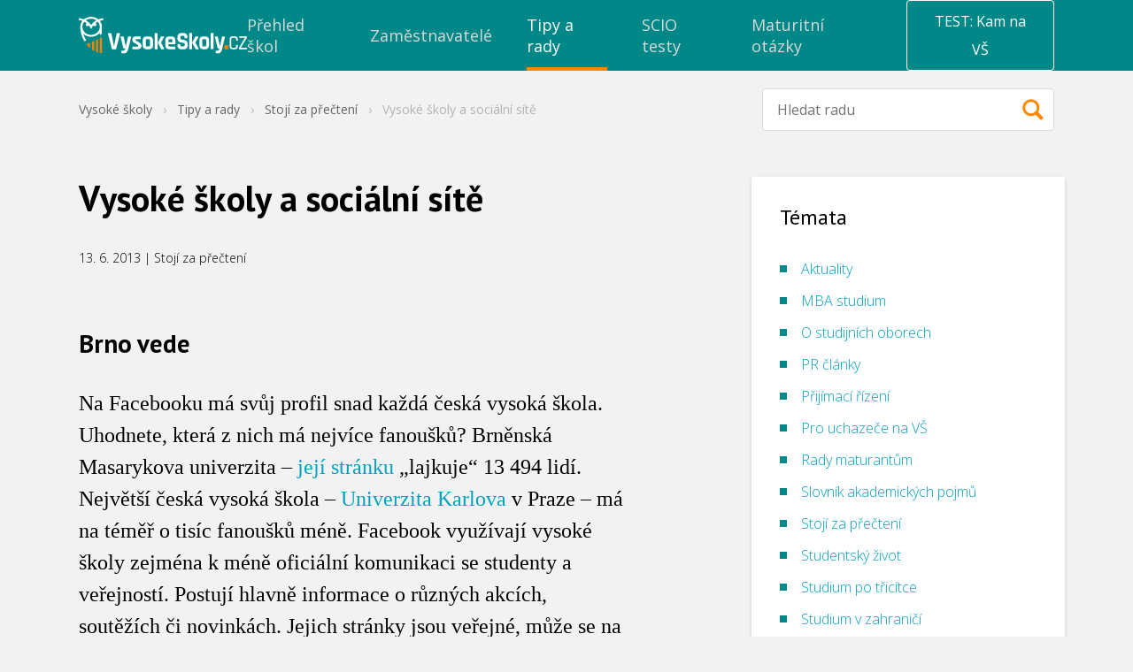

--- FILE ---
content_type: text/html; charset=UTF-8
request_url: https://www.vysokeskoly.cz/clanek/vysoke-skoly-a-socialni-site
body_size: 37480
content:
<!doctype html>
<html>
<head>
    <script>
                var baseUrlAcademy = '';
        var locale = 'cs';
        var currentApplication = 'VysokeSkoly';
        var nativeLanguage = 'čeština';

                    var uuid = '7b12cbbb-1d9f-417f-8725-66ebaf8cdf8c';
        
        var gaConfig = {
            trackEvent: true,
            trackEcommerce: true,
            ecommerceMeasureType: '2025',
        }
    </script>

    
            <meta charset="UTF-8">
        <meta http-equiv="X-UA-Compatible" content="IE=edge,chrome=1">
        <meta name="viewport" content="width=device-width,minimum-scale=1.0,,maximum-scale=1.0,initial-scale=1.0">
                    <meta name="description" content="Také se na Facebook a Twitter díváte každý den? Řada lidí má už dnes mezi přáteli své vyučující, propojuje se přes ně se svými spolužáky a sleduje dění na škole. Jaké možnosti školy na sociálních sítích nabízejí?">
                <meta name="referrer" content="unsafe-url">
    
    
    <title>Vysoké školy a sociální sítě - Tipy a rady - Vysoké školy</title>
            

    <link rel="shortcut icon" type="image/png" href="//cdn.vysokeskoly.cz/vysokeskoly/static/images/favicon/VS_32.png?v=3">

    <link rel="apple-touch-icon" sizes="57x57" href="//cdn.vysokeskoly.cz/vysokeskoly/static/images/favicon/VS_57.png?v=3">
    <link rel="apple-touch-icon" sizes="72x72" href="//cdn.vysokeskoly.cz/vysokeskoly/static/images/favicon/VS_72.png?v=3">
    <link rel="apple-touch-icon" sizes="96x96" href="//cdn.vysokeskoly.cz/vysokeskoly/static/images/favicon/VS_96.png?v=3">
    <link rel="apple-touch-icon" sizes="114x114" href="//cdn.vysokeskoly.cz/vysokeskoly/static/images/favicon/VS_114.png?v=3">
    <link rel="apple-touch-icon" sizes="144x144" href="//cdn.vysokeskoly.cz/vysokeskoly/static/images/favicon/VS_144.png?v=3">

    <link rel="icon" type="image/png" href="//cdn.vysokeskoly.cz/vysokeskoly/static/images/favicon/VS_32.png?v=3" sizes="32x32">
    <link rel="icon" type="image/png" href="//cdn.vysokeskoly.cz/vysokeskoly/static/images/favicon/VS_96.png?v=3" sizes="96x96">
    <link rel="icon" type="image/png" href="//cdn.vysokeskoly.cz/vysokeskoly/static/images/favicon/VS_144.png?v=3" sizes="144x144">

    <link rel="manifest" href="//cdn.vysokeskoly.cz/vysokeskoly/static/images/favicon/manifest.json?v=3">

    <meta name="msapplication-TileImage" content="//cdn.vysokeskoly.cz/vysokeskoly/static/images/favicon/VS_144.png?v=3">

<meta name="apple-mobile-web-app-title" content="Vysokéškoly.cz">
<meta name="application-name" content="Vysokéškoly.cz">

<meta name="msapplication-TileColor" content="#088">
<meta name="theme-color" content="#088">
    
                <meta property="og:title" content="Vysoké školy a sociální sítě - Tipy a rady - Vysoké školy"/>
    <meta property="og:description" content="Také se na Facebook a Twitter díváte každý den? Řada lidí má už dnes mezi přáteli své vyučující, propojuje se přes ně se svými spolužáky a sleduje dění na škole. Jaké možnosti školy na sociálních sítích nabízejí?"/>
<meta property="og:url" content="https://www.vysokeskoly.cz/clanek/vysoke-skoly-a-socialni-site"/>

    <meta property="og:image" content="https://cdn.vysokeskoly.cz/vysokeskoly/uploads/2024/06/5786-comp-sxc.hu_.jpg"/>
            <meta property="og:image:width" content="150"/>
                <meta property="og:image:height" content="113"/>
        

                    <script type="application/ld+json">
    {
    "@context": "https://schema.org",
    "@type": "NewsArticle",
    "headline": "Vysoké školy a sociální sítě",
    "image": [
        "//cdn.vysokeskoly.cz/vysokeskoly/uploads/2024/06/5786-comp-sxc.hu_.jpg"
    ],
    "datePublished": "2013-06-13T09:29:00+02:00",
    "dateModified": "2013-06-13T09:29:00+02:00",
    "author": {
        "@type": "Person",
        "name": "Laura Havlová",
        "url": "https://www.vysokeskoly.cz/autor/laura"
    },
    "publisher": {
        "@type": "Organization",
        "name": "Vysoké školy",
        "logo": {
            "@type": "ImageObject",
            "url": "//cdn.vysokeskoly.cz/vysokeskoly/static/images/logo-VSCZ-negativ-RGB.svg"
        }
    },
    "description": "\n<p>Také se na Facebook a Twitter díváte každý den? Řada lidí má už dnes mezi přáteli své vyučující, propojuje se přes ně se svými spolužáky a sleduje dění na škole. Jaké možnosti školy na sociálních sítích nabízejí?</p>\n",
    "articleBody": "<br />\n<h2>Brno vede</h2>\n<p>Na Facebooku má svůj profil snad každá česká vysoká škola. Uhodnete, která z nich má nejvíce fanoušků? Brněnská Masarykova univerzita – <a href=\"http://www.facebook.com/masarykova.univerzita\">její stránku</a> „lajkuje“ 13 494 lidí. Největší česká vysoká škola – <a href=\"http://www.facebook.com/UniverzitaKarlova\">Univerzita Karlova</a> v Praze – má na téměř o tisíc fanoušků méně. Facebook využívají vysoké školy zejména k méně oficiální komunikaci se studenty a veřejností. Postují hlavně informace o různých akcích, soutěžích či novinkách. Jejich stránky jsou veřejné, může se na ně podívat kdokoliv a kdokoliv se k nim také může přidat. <img alt=\"\" decoding=\"async\" src=\"//cdn.vysokeskoly.cz/vysokeskoly/uploads/2016/08/5786-students-sxc.hu-.jpg\" /></p>\n<h2>Sehnat výpisky, pomoct s bakalářkou</h2>\n<p>Vedle těchto oficiálních profilů jsou na Facebooku také skupiny jednotlivých oborů či fakult, dokonce i celých škol. Přístup do nich je většinou na pozvání, není tedy přístupný všem. Mezi veřejné, komukoliv přístupné skupiny patří například <a href=\"http://www.facebook.com/groups/2233410301\">skupina VŠE v Praze</a> nebo U<a href=\"http://www.facebook.com/groups/189587813120\">niverzity Jana Amose Komenského</a>. Na těchto skupinách si hlavně pomáhají studenti navzájem – sdílí výpisky z hodin, pomáhají si vzájemně s výzkumy k závěrečným pracím, informují se o neformálních setkáních a událostech.</p>\n<h2>Dozvíte se i to, co vědět nechcete</h2>\n<p>V poslední době se hlavně na Facebooku rozrostla všechna možná „Přiznání“, které má už snad každá škola. Studenti (ale i vyučující) tam mohou anonymně psát různé stížnosti, přání či příhody, které s akademickou půdou souvisí. Nutno podotknout, že s těmito zábavnými stránkami už nemají univerzity samotné nic společného. Jsou většinou, stejně jako oborové skupiny, iniciovány studenty. První Přiznání si na Facebooku založila ČVUT, <a href=\"http://www.facebook.com/priznani\">stránka</a> má v současnosti téměř 17 tisíc fanoušků. Nejvíce fanoušků na svých Přiznání má, stejně jako u škol samotných, <a href=\"https://www.facebook.com/MUNIpriznani\">Masarykova univerzita</a> – jejich počet už přesáhl 18 tisíc. <img alt=\"\" decoding=\"async\" src=\"//cdn.vysokeskoly.cz/vysokeskoly/uploads/2016/08/5786-keyboard-sxc.hu-.jpg\" /></p>\n<h2>A co Twitter?</h2>\n<p>Twitter používají vysoké školy o poznání méně než Facebook. Většina škol a některé fakulty svůj Twitter sice mají, ale málokterá z nich jej aktivně užívá. Aktivní na Twitteru jsou zejména soukromé školy, například Metropolitní univerzita (@univerzitaMUP), ale i některé školy veřejné (Ostravská univerzita, @Ostravska_Uni). Pokud Twitter užívají, informují přes něj hlavně o zajímavých událostech, které se pro studenty chystají. Co se „univerzitních“ hashtagů týče, samozřejmě existují. Je však těžké je jednoznačně určit, neboť jeden hashtag má obvykle více významů (#uk může znamenat Univerzitu Karlovu, ale i anglickou zkratku pro Velkou Británii). Mezi ty téměř nezaměnitelné patří #cvut, #bakalarka či #majales.</p>\n<p>Sociální sítě jsou tedy oblíbeným komunikačním kanálem nejen studentů, ale i jejich alma mater. Dozvíte se tam povětšinou o všem, co najdete i na webových stránkách školy, ale k tomu sociální sítě přidají něco navíc, ať už v podobě fotografií či polooficiálních událostí. Podívejte se na facebookový nebo twitterový účet své fakulty. Možná zjistíte, že pro studenty pořádá mnohem více akcí, než jste mysleli.</p><div class=\"promobox search-category-list standalone\">\r\n    <div class=\"grid grid--center\">\r\n        <div class=\"grid__item\">\r\n\t\t  <h2 class=\"typography-display2\">Aktuální přehled studia pro rok 2026/2027:</h2>\r\n        </div>    \r\n        <div class=\"grid__item e-7\">\r\n            <dl class=\"icon-description\">\r\n                <dt><span class=\"icon tag__icon tag__icon--large icon--folder\" aria-hidden=\"true\"></span></dt>\r\n                <dd><a class=\"tag\" href=\"/v/ekonomie-a-management/\">\r\n                    📊 Ekonomie a management\r\n                </a></dd>\r\n                <dt><span class=\"icon tag__icon tag__icon--large icon--folder\" aria-hidden=\"true\"></span></dt>\r\n                <dd><a class=\"tag\" href=\"/v/humanitni-a-spolecenske-vedy/\">\r\n                    💬 Humanitní a společenské vědy\r\n\t\t\t\t<dt><span class=\"icon tag__icon tag__icon--large icon--folder\" aria-hidden=\"true\"></span></dt>\r\n                <dd><a class=\"tag\" href=\"/v/informacni-technologie/\">\r\n                    💻 Informační technologie\r\n                </a></dd>\r\n                <dt><span class=\"icon tag__icon tag__icon--large icon--folder\" aria-hidden=\"true\"></span></dt>\r\n                <dd><a class=\"tag\" href=\"/v/jazyky-a-mezinarodni-studia/\">\r\n                    🌍 Jazyky a mezinárodní studia\r\n                </a></dd>\r\n                <dt><span class=\"icon tag__icon tag__icon--large icon--folder\" aria-hidden=\"true\"></span></dt>\r\n                <dd><a class=\"tag\" href=\"/v/kultura-a-umeni/\">\r\n                    🎭 Kultura a umění\r\n                </a></dd>\r\n                <dt><span class=\"icon tag__icon tag__icon--large icon--folder\" aria-hidden=\"true\"></span></dt>\r\n                <dd><a class=\"tag\" href=\"/v/medicina-a-farmacie/\">\r\n                    🩺 Medicína a farmacie\r\n                </a></dd>\r\n            </dl>\r\n        </div>\r\n        <div class=\"grid__item e-6 e-push-1\">\r\n            <dl class=\"icon-description\">\r\n                <dt><span class=\"icon tag__icon tag__icon--large icon--folder\" aria-hidden=\"true\"></span></dt>\r\n                <dd><a class=\"tag\" href=\"/v/pravo-a-verejna-sprava/\">\r\n                   ⚖️ Právo a veřejná správa\r\n                </a></dd>\r\n                <dt><span class=\"icon tag__icon tag__icon--large icon--folder\" aria-hidden=\"true\"></span></dt>\r\n                <dd><a class=\"tag\" href=\"/v/prirodni-vedy/\">\r\n                   🧪 Přírodní vědy\r\n                </a></dd>\r\n                <dt><span class=\"icon tag__icon tag__icon--large icon--folder\" aria-hidden=\"true\"></span></dt>\r\n                <dd><a class=\"tag\" href=\"/v/technika/\">\r\n                   🏗️ Technika\r\n                </a></dd>\r\n                <dt><span class=\"icon tag__icon tag__icon--large icon--folder\" aria-hidden=\"true\"></span></dt>\r\n                <dd><a class=\"tag\" href=\"/v/ucitelstvi-a-sport/\">\r\n                   🎓 Učitelství a sport\r\n                </a></dd>\r\n                <dt><span class=\"icon tag__icon tag__icon--large icon--folder\" aria-hidden=\"true\"></span></dt>\r\n                <dd><a class=\"tag\" href=\"/v/zemedelstvi-a-veterina/\">\r\n                   🌱 Zemědělství a veterina\r\n                </a></dd>\r\n\t\t\t\t<dt><span class=\"icon tag__icon tag__icon--large icon--folder\" aria-hidden=\"true\"></span></dt>\r\n                <dd><a class=\"tag\" href=\"/studium-pri-praci/v/mba/\">\r\n                   💼 MBA studium\r\n                </a></dd>\r\n            </dl>\r\n        </div>\r\n      <div class=\"grid__item\">\r\n        <hr>\r\n      </div>\r\n<div class=\"grid__item\">\r\n        <hr>\r\n\t<h3 class=\"typography-display2\"><b>Nevíš, co studovat?</b></h3>\r\n\t<p>Udělej si test <b>\"Na co se hodím?\"</b> a za 5 minut to zjistíš!    <a class=\"button\" href=\"https://www.vysokeskoly.cz/pruvodce-vyberem-skoly/\">Spustit test</a></p>\r\n      </div>\r\n    </div>\r\n</div>\n<p>Zdroj fotografií: sxc.hu</p>\n",
    "articleSection": "Stojí za přečtení",
    "keywords": "Univerzita Karlova v Praze, Vysoká škola ekonomická v Praze, Masarykova univerzita v Brně, Facebook, Twitter, Sociální sítě",
    "inLanguage": "cs",
    "thumbnailUrl": "//cdn.vysokeskoly.cz/vysokeskoly/uploads/2024/06/5786-comp-sxc.hu_.jpg",
    "mainEntityOfPage": "https://www.vysokeskoly.cz/clanek/vysoke-skoly-a-socialni-site",
    "url": "https://www.vysokeskoly.cz/clanek/vysoke-skoly-a-socialni-site",
    "wordCount": 664,
    "copyrightYear": "2013",
    "copyrightHolder": "Vysoké školy"
}
    </script>

        <link rel="canonical" href="https://www.vysokeskoly.cz/clanek/vysoke-skoly-a-socialni-site" />

        <meta name="robots" content="index, follow, max-snippet:-1, max-image-preview:large, max-video-preview:-1" />

    
            <meta property="article:published_time" content="2013-06-13T09:29:00+02:00" />
    <meta property="article:modified_time" content="2013-06-13T09:29:00+02:00" />
        <meta property="article:author" content="Laura Havlová" />
            <meta property="article:section" content="Stojí za přečtení" />
            <meta property="article:tag" content="Univerzita Karlova v Praze" />
        <meta property="article:tag" content="Vysoká škola ekonomická v Praze" />
        <meta property="article:tag" content="Masarykova univerzita v Brně" />
        <meta property="article:tag" content="Facebook" />
        <meta property="article:tag" content="Twitter" />
        <meta property="article:tag" content="Sociální sítě" />
    
            <meta name="news_keywords" content="Univerzita Karlova v Praze, Vysoká škola ekonomická v Praze, Masarykova univerzita v Brně, Facebook, Twitter, Sociální sítě" />
    
            <link
            href="https://fonts.googleapis.com/css?family=Open+Sans:300,400,700&#124;PT+Sans:400,700&amp;subset=latin-ext"
            rel="stylesheet"
            type="text/css"
        />

        <link href="//cdn.vysokeskoly.cz/vysokeskoly/static/css/vysokeskoly.min.css?v=7e577def76fe4afc6227c9ae53a64ba7"
              rel="stylesheet"
              type="text/css"
        />

        <link href="//cdn.vysokeskoly.cz/vysokeskoly/static/main/main.css?v=a4f072a5a6fd0a14f051ae9419bf7405"
              rel="stylesheet"
              type="text/css"
        />

        <noscript>
            <style>
                .collapsible-gradient {
                    max-height: 100%;
                }
            </style>
        </noscript>
    
            <script src="//cdn.vysokeskoly.cz/vysokeskoly/static/main/main.min.js?v=8689e62933bc2da639c6b6f36c48d172"></script>
    
    
    
</head>
<body>
    
<!-- Google Tag Manager -->
<script>(function(w,d,s,l,i){w[l]=w[l]||[];w[l].push({'gtm.start':
new Date().getTime(),event:'gtm.js'});var f=d.getElementsByTagName(s)[0],
j=d.createElement(s),dl=l!='dataLayer'?'&l='+l:'';j.async=true;j.src=
'https://www.googletagmanager.com/gtm.js?id='+i+dl;f.parentNode.insertBefore(j,f);
})(window,document,'script','dataLayer','GTM-P7WV6QT');</script>
<!-- End Google Tag Manager -->



        
<svg height="0" width="0" style="position:absolute" xmlns="http://www.w3.org/2000/svg" xmlns:xlink="http://www.w3.org/1999/xlink" xmlns:serif="http://www.serif.com/" xmlns:xodm="http://www.corel.com/coreldraw/odm/2003"><defs><symbol viewBox="0 0 48 48" id="icon-13-plat">
  <!-- Generator: Adobe Illustrator 29.7.1, SVG Export Plug-In . SVG Version: 2.1.1 Build 8)  -->
  <path d="M34.73,20.87s-.61-.13-.81-.22c-.51-.24-1.04-.63-1.35-1.12-.3-.48-.36-1.47-.77-1.56l-15.46.02c-.39.61-.35,1.2-.9,1.83-.61.7-1.83.95-1.91,1.04-.19.22.11,5.01,0,5.73,1.74.1,2.41,1.39,2.82,2.89h15.66c-.04-1.51,1.23-2.83,2.73-2.89-.12-.72.18-5.52,0-5.73M36.12,30.58H12.15v-13.84h23.97v13.84Z" />
  <path d="M27.08,23.46c-.23.27.38.32.55.51,2.05,2.17-2.01,4.8-4.04,2.49-.35-.4.33-1.03.56-1.07.21-.04.71.52,1,.61,1.67.5,2.2-1.46.59-1.82-.19-.04-.7,0-.72-.03-.03-.03-.03-.93,0-.96.08-.08,1.98-.02,1.44-1.23-.55-1.24-2.07.27-2.19.27-.06,0-.55-.61-.76-.62,1-2.09,4.81-1.7,4.38.95-.12.75-.64.7-.81.9" />
  <path d="M22.28,20.44v6.71h-1.51v-5.21l-1.02.68c-.23-.29-.6-.55-.37-.89.43-.62,2.07-1.59,2.89-1.3" />
</symbol><symbol viewBox="0 0 147 147" id="icon-anglicky-jazyk">
    <path d="M147,20.05A20.05,20.05,0,0,0,127,0H20.05A20.05,20.05,0,0,0,0,20.05V127a20.05,20.05,0,0,0,20.05,20H127a20.05,20.05,0,0,0,20-20Z" style="fill:#f80;fill-rule:evenodd" />
    <path d="M71.29,86.93H56.21L52.49,97.81H42.88L60.56,48.35h7.08L85.32,97.81H75.22ZM58.66,79.22H69.19l-3.65-11-1.47-7.71h-.36l-1.47,7.78Z" style="fill:#fff" />
    <path d="M94.51,48.7h9.62V84.62a21.44,21.44,0,0,1-.64,5.33,12.44,12.44,0,0,1-2.07,4.46,10.54,10.54,0,0,1-3.68,3.08,11.73,11.73,0,0,1-5.47,1.16,25.57,25.57,0,0,1-4.42-.42A18.35,18.35,0,0,1,83.71,97l2.1-7.86a9.13,9.13,0,0,0,4.14.91c2,0,3.22-.72,3.76-2.17a17.14,17.14,0,0,0,.8-5.76Z" style="fill:#fff" />
</symbol><symbol viewBox="0 0 27 14" id="icon-arrow">
    <path d="M0.5,0.5l13,13l13,-13" style="fill:none;stroke:currentColor;stroke-width:1.01px;" />
</symbol><symbol viewBox="0 0 48 48" id="icon-auto-pro-soukrome-ucely">
  <!-- Generator: Adobe Illustrator 29.7.1, SVG Export Plug-In . SVG Version: 2.1.1 Build 8)  -->
  <path d="M17.21,27.5c0-.58-.47-1.05-1.05-1.05s-1.05.47-1.05,1.05.47,1.05,1.05,1.05,1.05-.47,1.05-1.05M18.34,27.53c0,1.21-.98,2.19-2.19,2.19s-2.19-.98-2.19-2.19.98-2.19,2.19-2.19,2.19.98,2.19,2.19" />
  <path d="M32.78,27.5c0-.58-.47-1.05-1.05-1.05s-1.05.47-1.05,1.05.47,1.05,1.05,1.05,1.05-.47,1.05-1.05M33.91,27.53c0,1.21-.98,2.19-2.19,2.19s-2.19-.98-2.19-2.19.98-2.19,2.19-2.19,2.19.98,2.19,2.19" />
  <path d="M20.24,22.06v-3.14h4.01c.6,0,2.91,2.67,3.55,3.14h-7.56ZM19.25,22.06h-5.41c.36-.8,1.04-2.35,1.78-2.82.09-.06.68-.32.72-.32h2.9v3.14h0ZM36.39,24.11c-1.44-2.26-4.77-1.27-6.71-2.12-.33-.15-1.08-.86-1.41-1.15-.94-.82-2.64-2.86-3.81-3.06-2.58.12-5.46-.25-8-.03-2.58.22-2.4,2.14-3.66,3.55-.54.61-1.85.66-2.07,1.88-.1.53-.1,2.91.05,3.39.16.5.79.95,1.29,1.04,1.57.27,1.04-.35,1.48-1.37.95-2.17,4.08-2.17,5.12,0,.23.48.22,1.31.7,1.4l9.17-.02c.27-.09.43-1.04.6-1.38,1.01-2.06,4.17-2.18,5.12,0,.13.3.24,1.15.31,1.25.13.18,1.39.19,1.64.12.88-.25.61-2.83.18-3.5" />
</symbol><symbol viewBox="0 0 48 48" id="icon-bank">
<g id="icon-bank_bank_1_">
	<path d="M36,35.5c0,0.276-0.224,0.5-0.5,0.5h-23c-0.276,0-0.5-0.224-0.5-0.5v-1c0-0.276,0.224-0.5,0.5-0.5h23
		c0.276,0,0.5,0.224,0.5,0.5V35.5z M12,22.385c0-0.268,0.178-0.682,0.394-0.85l11.211-9.26c0.217-0.168,0.572-0.152,0.789,0.016
		l11.211,9.234C35.822,21.693,36,22.118,36,22.385S35.775,23,35.5,23H33v8h1.5c0.275,0,0.5,0.214,0.5,0.489v1
		C35,32.765,34.775,33,34.5,33h-21c-0.275,0-0.5-0.235-0.5-0.511v-1C13,31.214,13.225,31,13.5,31H15v-8h-2.5
		C12.225,23,12,22.65,12,22.385z M19,31v-8h-2v8H19z M23,31v-8h-2v8H23z M27,31v-8h-2v8H27z M31,23h-2v8h2V23z" />
</g>
</symbol><symbol viewBox="0 0 48 48" id="icon-bonusy-premie">
  <!-- Generator: Adobe Illustrator 29.7.1, SVG Export Plug-In . SVG Version: 2.1.1 Build 8)  -->
  <path d="M34.99,17.67h-6.13l.26-.21.76-.77c.57-.58.93-1.35.93-2.17h0c0-.81-.31-1.59-1-2.12-2.34-1.78-5.36.83-6,3.17-.4.09-.27-.05-.38-.22-.36-.55-.53-1.16-.99-1.74-2.33-2.93-6.06-1.94-5.88,1.01.06.99.58,1.9,1.37,2.52l.19.15c.07.04.14.08.21.13.13.09.27.18.41.25h-6.5c-.35,0-.63.28-.63.63v5.17c0,.35.28.63.63.63h.83v8.77c0,.39.32.71.71.71h19.7c.39,0,.71-.32.71-.71v-8.77h.81c.35,0,.63-.28.63-.63v-5.17c0-.35-.28-.63-.63-.63ZM28.51,13.52c.37.07.68.45.75.81.3,1.72-3.17,3.13-4.6,3.13.62-1.54,1.77-4.35,3.85-3.93ZM18.36,15.46h0c-1.19-1.92.97-2.61,2.46-1.26.96.87,1.17,2.35,2.14,3.25-1.29-.03-3.9-.86-4.6-1.99ZM24.92,24.1v8.1h-2.66v-8.1h2.66ZM22.26,22.73v-3.69h2.66v3.69h-2.66ZM12.97,22.73v-3.69h7.92v3.69h-7.83s-.09,0-.09,0ZM14.44,24.1h6.46v8.1h-6.46v-8.1ZM32.81,32.2h-6.51v-8.1h6.51v8.1ZM34.25,22.73h-.07s-7.89,0-7.89,0v-3.69h7.96v3.69Z" />
</symbol><symbol viewBox="0 0 48 48" id="icon-children-friendly">
  <!-- Generator: Adobe Illustrator 29.7.1, SVG Export Plug-In . SVG Version: 2.1.1 Build 8)  -->
  <path d="M25.95,16.51v2.55c0,.09,0,.27-.03.74-1.31.05-2.59-.58-3.63-1.37-.45-.34-1.16-1.41-1.67-1.29-.41.1-4.07,2.04-4.3,2.32-.61.75-.43,2.08-.75,2.74-.37.78-1.88.08-1.94,1.93-.08,2.34,1.3,1.51,2.14,2.1.3.21,1.38,2.87,2.18,3.69,3.26,3.32,9.33,2.96,12.21-.65.6-.76,1.15-2.45,1.56-2.85.43-.41.95-.26,1.38-.46.97-.46.97-2.58.18-3.11-.34-.23-1.03-.11-1.29-.41-.43-.5-.28-1.75-.72-2.17-.24-.23-1.22-.48-1.65-.73-1.39-.8-2.65-1.78-3.67-3.03M32.95,27.73c-.06.05-.34,1.04-.54,1.39-3.73,6.26-13.15,6.51-17,.23-.23-.38-.62-1.55-.69-1.6-.1-.09-.57-.05-.83-.17-1.65-.82-2.14-2.56-1.84-4.31.29-1.72,1.78-1.74,2.07-2.34.22-.46.36-1.9.64-2.66,2.82-7.7,13.86-8.36,17.48-.95.43.87.92,3.47,1.16,3.8.15.2.77.29,1.11.55,1.8,1.38,1.33,5.19-.79,6.02-.23.09-.64-.02-.75.07" />
  <path d="M20.57,26.82c.75-.25,1.17.54,1.83.87.84.42,1.68.55,2.59.25.71-.23,1.2-1.2,1.78-1.15.92.08.71,1.16.29,1.75-1.29,1.8-4.74,1.59-6.22.16-.44-.42-1.16-1.58-.26-1.88" />
  <path d="M21.6,23.05c0,.75-.61,1.35-1.35,1.35s-1.35-.61-1.35-1.35.61-1.35,1.35-1.35,1.35.61,1.35,1.35" />
  <path d="M28.57,23.06c0,.74-.6,1.35-1.35,1.35s-1.35-.6-1.35-1.35.6-1.35,1.35-1.35,1.35.6,1.35,1.35" />
</symbol><symbol viewBox="0 0 48 48" id="icon-dog-friendly-office">
  <!-- Generator: Adobe Illustrator 29.7.1, SVG Export Plug-In . SVG Version: 2.1.1 Build 8)  -->
  <path d="M20.02,28.96c.89.44,1.04-.51,1.95-.89,1.83-.77,3.45.3,3.68,2.22.19,1.57-.58,1.54-1.52,2.49,1.61-.22,2.3,1.54.87,2.24-3.29-.21-6.94.3-10.18.01-2.23-.2-2.98-1.16-3.37-3.29-.13-.69-.4-2.13.34-2.5,1.56-.78,1.37,2.57,1.87,3.23.22.3,1.33.71,1.66.5.27-.17-.21-2.61.02-3.12.63-4.37,3.4-7.33,6.17-10.48,1.62.64,3.95,1.18,4.94-.73.31-.6.35-4.75.02-4.97-.18-.12-.68.02-.76.32-.09.33.28,2.25.16,3.08-.38,2.77-3.68,2.26-4.33.26-.58-1.76.58-6.05,2.7-6.4.54-.09,2.17-.22,2.73-.22,2.33,0,2.14.96,3.23,2.27,1.36,1.63,3.48.89,4.22,1.65.93.96-.09,3.77-1.37,3.94-.82.11-2.79-.21-3.44.28-.56.42.17,3.67.21,4.5.07,1.61-.35,8.71.48,9.5.46.45,1.83.05,1.44,1.42-.33,1.13-4.24.89-4.57.34-.16-.26-.21-2.75-.32-3.4-.31-1.89-1.14-4.29-3.39-4.44-1.48-.1-3.06.66-3.43,2.16" />
</symbol><symbol viewBox="0 0 48 48" id="icon-dovolena-navic">
  <!-- Generator: Adobe Illustrator 29.7.1, SVG Export Plug-In . SVG Version: 2.1.1 Build 8)  -->
  <path d="M21.66,15.2c-.64-.84-3.69-2.41-4.03-3.21-.14-.32.84-.56,1.05-.6,2.75-.41,4.74,1.38,6,3.62,1.09-2.57,3.99-3.54,6.56-2.53.46.18,1.41.55.81.92-.78.5-2.19.73-3.06,1.15l-1.65.82c2.99-.19,5.74,2.95,5.49,5.86-.45.44-3.59-2.28-4.19-2.68-.25-.17-1.71-1.11-1.86-.98,1.94,2.2,2.72,5.64.46,7.87-1.03-1.78-1.54-4.93-2.83-6.48-.44-.53-1.26,1.23-1.38,1.54-.96,2.35-1.76,7.52-1.38,9.98.11.7.64.22,1.19.26,3.42.24,7.63.94,10.25,3.32.5.45,1.15.9,1.01,1.64H12.41c-1.26,0,.19-1.52.55-1.83,1.57-1.33,4.1-2.26,6.12-2.58-.2-3.87.11-7.51,1.93-10.99.29-.56,1.74-2.32,1.74-2.47.02-.6-2.19-.05-2.53.03-1.62.37-3.1,1.08-4.61,1.71-.43-1.63,1.84-4.4,3.39-4.4h2.66Z" />
</symbol><symbol viewBox="0 0 4.42 4.25" id="icon-ekonomie-a-management">
    <path d="M4,.85A.42.42,0,1,0,3.67.7l-.57.86a.28.28,0,0,0-.13,0A.42.42,0,0,0,2.55,2V2l-.79.35a.41.41,0,0,0-.32-.15.43.43,0,0,0-.36.65l-.74.85V0H0V4.25H4.25V3.91H.51L1.27,3a.33.33,0,0,0,.17,0,.42.42,0,0,0,.43-.42.09.09,0,0,0,0-.05l.8-.35A.41.41,0,0,0,3,2.38.42.42,0,0,0,3.4,2a.39.39,0,0,0-.09-.26L3.88.84Z" />
    <path d="M.61,3.4H.34V3.23H.76L.61,3.4Zm.24-.68H.34V2.55H.85V2H.34V1.87H.85V1.36H.34V1.19H.85V.68H.34V.51H.85V0H1V.51h.51V0H1.7V.51h.51V0h.17V.51h.51V0h.17V.51h.51V.43a.43.43,0,0,0,.1.27l-.1.15V.68H3.06v.51h.29l-.12.17H3.06v.18H2.89V1.36H2.38v.51h.18a.28.28,0,0,0,0,.09V2L2.49,2H2.38v0l-.17.07V2H1.7V2.3a.38.38,0,0,0-.17-.08V2H1v.51H1a.28.28,0,0,0,0,.09s0,0,0,.08H1v.21l-.17.19v-.4ZM2.38,1.19h.51V.68H2.38Zm-.68,0h.51V.68H1.7Zm0,.68h.51V1.36H1.7ZM1,1.19h.51V.68H1Zm0,.68h.51V1.36H1ZM3.74.09V0H3.57V.43A.41.41,0,0,1,3.74.09Zm0,1.1h.51v.17H3.74v.51h.51V2H3.74v.51h.51v.17H3.74v.51h.51V3.4H3.74v.51H3.57V3.4H3.06v.51H2.89V3.4H2.38v.51H2.21V3.4H1.7v.51H1.53V3.4H1v.51H.85v-.4l.25-.28h.43V3.05A.38.38,0,0,0,1.7,3v.26h.51V2.72H1.86a.25.25,0,0,0,0-.08.09.09,0,0,0,0-.05l.1,0h.25V2.44l.17-.07v.18h.51V2.37h.17v.18h.51V2H3.39S3.4,2,3.4,2s0-.06,0-.09h.18V1.36h0l.2-.3v.13ZM2.89,2.72H2.38v.51h.51Zm.68,0H3.06v.51h.51Z" />
</symbol><symbol viewBox="0 0 48 48" id="icon-envelope">
<g id="icon-envelope_envelope_2_">
	<path d="M24,28L12,16h24L24,28z M24,30l-5-5l-7,7h24l-7-7L24,30z M30,24l6,6V18L30,24z M12,18v12l6-6L12,18z" />
</g>
</symbol><symbol viewBox="0 0 48 48" id="icon-facebook">
    <g transform="matrix(0.0128003,0,0,0.0127964,15.6926,8.00437)">
        <path d="M842.506,2499.7L842.506,1359.6L1225.2,1359.6L1282.49,915.28L842.506,915.28L842.506,631.596C842.506,502.959 878.232,415.285 1062.71,415.285L1298,415.177L1298,17.785C1257.29,12.39 1117.63,0.296 955.151,0.296C615.923,0.296 383.68,207.35 383.68,587.615L383.68,915.292L0,915.292L0,1359.61L383.668,1359.61L383.668,2499.72L842.506,2499.7Z" style="fill-rule:nonzero;" />
    </g>
</symbol><symbol viewBox="0 0 144 276.94" id="icon-facebook-2">
    <path d="M88.42,244.4V147.76H120.9l4.86-37.66H88.42v-24c0-10.9,3.06-18.36,18.69-18.36h20V34.07A266.39,266.39,0,0,0,98,32.54c-28.82,0-48.52,17.55-48.52,49.79V110.1H16.92v37.66H49.48V244.4Z" />
</symbol><symbol viewBox="0 0 48 48" id="icon-firemni-oslavy">
  <!-- Generator: Adobe Illustrator 29.7.1, SVG Export Plug-In . SVG Version: 2.1.1 Build 8)  -->
  <path d="M21.19,20.14c1.16,1.35,2-1.8,2.07-2.61.11-1.15-.46-2.04-.37-3.04.05-.52,1.69-3.65-.22-3.11-.52.15-1.33,2.54-1.38,3.11-.09,1.09.46,1.95.36,3.04-.08.91-1.05,1.93-.46,2.61" />
  <path d="M33.54,25.49c-1.57.24-2.36-1.34-4.42-1.02-.75.12-2.22.48-1.9,1.45.33.98,2.1-.12,2.88-.03.8.09,1.55.94,2.28,1.14.83.22,3.57-.32,2.96-1.53-.41-.8-1.29-.09-1.8,0" />
  <path d="M31.88,29.26c-.72,0-1.31.59-1.31,1.31s.59,1.31,1.31,1.31,1.31-.58,1.31-1.31-.59-1.31-1.31-1.31" />
  <path d="M17.58,17.77c1.42-.29,1.15-2.81-.63-2.44-1.34.28-1.14,2.8.63,2.44" />
  <path d="M34.71,22.22c0-.63-.51-1.13-1.13-1.13s-1.13.51-1.13,1.13.51,1.13,1.13,1.13,1.13-.51,1.13-1.13" />
  <path d="M35.7,15.99l-.86-1.21c-.04-.05-.05-.12-.02-.18l.51-1.4c.06-.16.02-.33-.09-.45-.12-.12-.29-.16-.45-.12l-1.42.45c-.06.02-.13,0-.18-.03l-1.17-.92c-.13-.1-.31-.12-.46-.05s-.24.22-.25.39v1.49c-.01.06-.05.12-.1.16l-1.23.83c-.14.09-.21.25-.19.42s.14.3.29.36l1.41.47c.06.02.11.07.12.13l.41,1.43c.04.13.12.22.24.28.18.08.41.03.53-.14l.89-1.2s.1-.08.16-.08l1.49.05c.07,0,.14-.01.2-.04.12-.06.2-.16.23-.29.03-.12,0-.25-.07-.36" />
  <path d="M14.43,30.62l7.62-.22-8.08,2.79c-.3.11-.8-.06-.4-.88M18.61,22.42c.21.25.42.51.65.74.18.18.37.36.55.54.35.34.69.69,1.04,1.03.14.14.28.28.42.42l-4.06.02,1.4-2.75ZM24.49,28.67s-.17,0-.23,0l-8.87.04.81-1.59,7.03-.04,1.16,1.15c.17.18.2.3.1.43M19.73,20.88c-.88-.87-2.35-.59-2.85.54l-5.35,12.02c-.4.9.47,1.84,1.4,1.51l13.22-4.7c1.05-.37,1.34-1.71.55-2.49l-2.43-2.4" />
  <path d="M25.79,22.8l3.55-3.47c.3-.29.31-.78.01-1.08-.29-.3-.78-.31-1.08-.01l-3.55,3.47c-.3.29-.31.78-.01,1.08.29.3.78.31,1.08.01" />
</symbol><symbol viewBox="0 0 48 48" id="icon-firemni-rekreacni-zarizeni">
  <!-- Generator: Adobe Illustrator 29.7.1, SVG Export Plug-In . SVG Version: 2.1.1 Build 8)  -->
  <path d="M12.28,22.4c.31.36.85.41,1.22.11l10.22-8.81,9.49,9.08c.32.31.82.32,1.16.04l.11-.09c.39-.33.41-.92.05-1.27l-1.26-1.25h.07v-6.36h-3.26v3.2l-6.28-6.22-11.44,10.38c-.34.31-.38.84-.08,1.2" />
  <polygon points="16.94 30.63 18.15 30.63 16.28 27.96 17.42 27.96 15 24.49 12.57 27.96 13.71 27.96 11.84 30.63 13.05 30.63 11.25 33.2 14.1 33.2 14.1 35.83 15.61 35.83 15.61 33.2 18.74 33.2 16.94 30.63" />
  <polygon points="15.23 22.39 15.23 23.26 19.15 28.86 18.01 28.86 19.87 31.53 18.67 31.53 19.45 32.66 27.41 32.66 28.2 31.53 26.99 31.53 28.86 28.86 27.72 28.86 31.63 23.26 31.63 22.51 23.7 15.4 15.23 22.39" />
  <polygon points="33.81 30.63 35.02 30.63 33.15 27.96 34.29 27.96 31.87 24.49 29.45 27.96 30.58 27.96 28.72 30.63 29.92 30.63 28.13 33.2 30.97 33.2 30.97 35.83 32.49 35.83 32.49 33.2 35.61 33.2 33.81 30.63" />
</symbol><symbol viewBox="0 0 48 48" id="icon-firemni-skolka">
  <!-- Generator: Adobe Illustrator 29.7.1, SVG Export Plug-In . SVG Version: 2.1.1 Build 8)  -->
  <path d="M29.28,29.55c-2.15.29-3.46,5.52-.12,4.73,2.78-.66,2.45-5.04.12-4.73M17.55,29.55c-2.46.51-1.37,4.49.9,4.8,3.41.47,1.68-5.33-.9-4.8M32.48,28.94c.31-.21.2-1.37.03-1.77-.27-.62-2.25-2.47-2.9-2.43-.3.02-1,.82-1.34,1.02-2.37,1.42-5,1.85-7.64.81-.7-.28-2.86-1.87-3.1-1.85-1.05.09-3.5,2.53-2.71,3.76.65,1.01,1.53-.46,2.51-.62,2.71-.43,4.82,2.31,4.74,4.83h3.35c-.15-2.34,1.99-5.2,4.52-4.8.76.12,2.15,1.32,2.54,1.06M17.55,12.79c-1.25.14-1.81,1.07-1.62,2.28.25,1.58,1.96.92,2.19,1.73.21.73-.83,1.93-.7,3.29.36,3.73,4.73,6.04,8.12,4.99,2.71-.84,5.13-3.81,4.06-6.74-.14-.39-.65-.79-.61-1.18.1-1.08,1.74-.62,2.24-1.85.7-1.72-1-3.27-2.6-2.23-1.02.66-.52,2.16-1.46,2.28-.42.05-1.9-.69-2.78-.76-.55-.04-1.3-.03-1.85.03-.59.06-2.24.72-2.42.69-.66-.12-.45-2.78-2.58-2.54M26.52,13.3s.13-.52.3-.72c3.23-3.95,8.13.53,5.57,4.08-.28.39-1.2.97-1.21,1.05-.02.22.32.91.36,1.31.13,1.38-.26,2.86-.88,4.08,1.92,1.29,4.57,3.26,3.65,5.91-.36,1.03-1.42,1.45-1.45,1.57-.12.5.06,1.32-.04,1.97-.36,2.19-3.4,4.32-5.54,3.4-.71-.31-1.18-1.28-1.77-1.39-.38-.07-3.79-.06-3.96.04-.05.03-.42.71-.8.97-2.49,1.76-5.87-.67-6.3-3.35-.08-.52.09-1.16-.05-1.63-.14-.46-1.25-.75-1.44-2.1-.37-2.58,1.76-4.23,3.72-5.4-.37-.83-.82-1.69-.92-2.62-.09-.84.27-2.32.18-2.74-.04-.16-.49-.29-.67-.49-3.38-3.65,1.57-8.41,5.02-5.02.25.25.51,1.01.78,1.07.21.05,1.06-.31,1.48-.34.56-.04,1.31-.05,1.87,0,.42.03,2.03.43,2.12.37" />
  <path d="M25.96,21.53c.08.05.23.65.21.81-.08.76-1.69,1.5-2.39,1.55-1.09.09-3.48-1.01-2.66-2.26.53-.81,1.32.29,1.74.48,1.27.56,2.37-1.04,3.09-.58" />
  <path d="M27.48,18.65c0,.59-.48,1.07-1.07,1.07s-1.07-.48-1.07-1.07.48-1.07,1.07-1.07,1.07.48,1.07,1.07" />
  <path d="M22.02,18.64c0,.58-.47,1.05-1.05,1.05s-1.05-.47-1.05-1.05.47-1.05,1.05-1.05,1.05.47,1.05,1.05" />
</symbol><symbol viewBox="0 0 48 48" id="icon-flexibilni-pracovni-doba">
  <!-- Generator: Adobe Illustrator 29.7.1, SVG Export Plug-In . SVG Version: 2.1.1 Build 8)  -->
  <path d="M26.73,28.26c.35-.36.35-.93,0-1.28l-2.92-2.92v-3.96c0-.5-.41-.91-.91-.91s-.91.41-.91.91v4.71l3.46,3.46h0c.36.36.93.36,1.28,0Z" />
  <path d="M34.6,24.66c-.46-.04-.88.27-.97.72-.34,1.74-1.54,5.85-5.53,7.8-4.3,2.1-9.92.61-12.79-3.39-1.99-2.78-2.44-6.5-1.16-9.69,2.13-5.31,7.78-6.25,8.01-6.29,3.68-.57,7.46.94,9.89,3.89l-3.21-.4c-.43-.05-.82.25-.88.68s.25.82.68.88l5.2.65h0c.43.05.82-.25.88-.68l.57-4.58c.05-.43-.25-.82-.68-.88s-.82.25-.88.68l-.31,2.47c-2.84-3.42-7.24-5.16-11.54-4.49-.28.04-6.9,1.14-9.42,7.4-1.51,3.76-.99,8.14,1.36,11.42,2.33,3.25,6.22,5.09,10.08,5.09h0c1.71,0,3.42-.37,4.98-1.13,4.67-2.28,6.1-7,6.51-9.07.11-.53-.27-1.03-.8-1.08Z" />
</symbol><symbol viewBox="0 0 48 48" id="icon-folder">
    <path id="icon-folder_folder-closed_2_" d="M36,20L36,34C36,34.55 35.55,35 35,35L13,35C12.45,35 12,34.55 12,34L12,20C12,19.45 12.45,19 13,19L35,19C35.55,19 36,19.45 36,20ZM35,18L35,16C35,15.447 34.552,15 34,15L23.666,15L23.316,13.948C23.143,13.427 22.55,13 22,13L17,13C16.45,13 15.857,13.427 15.684,13.948L15.334,15L14,15C13.45,15 13,15.45 13,16L13,18L35,18Z" style="fill-rule:nonzero;" />
</symbol><symbol viewBox="0 0 30 22" id="icon-folder-closed">
    <g id="icon-folder-closed_folder-closed_2_" transform="matrix(1,0,0,1,-60.9939,-2173)">
        <path d="M84,2180L84,2194C84,2194.55 83.55,2195 83,2195L61,2195C60.45,2195 60,2194.55 60,2194L60,2180C60,2179.45 60.45,2179 61,2179L83,2179C83.55,2179 84,2179.45 84,2180ZM83,2178L83,2176C83,2175.45 82.552,2175 82,2175L71.666,2175L71.316,2173.95C71.143,2173.43 70.55,2173 70,2173L65,2173C64.45,2173 63.857,2173.43 63.684,2173.95L63.334,2175L62,2175C61.45,2175 61,2175.45 61,2176L61,2178L83,2178Z" style="fill-rule:nonzero;" />
    </g>
</symbol><symbol viewBox="0 0 30 22" id="icon-folder-open">
    <g transform="matrix(1,0,0,1,-11926,-302)">
        <g transform="matrix(1,0,0,1,1538,-16)">
            <g id="icon-folder-open_folder-open_2_" transform="matrix(1,0,0,1,10136,-416)">
                <path d="M256.516,740.688C256.266,741.25 252,751.907 252,751.907L252,737C252,736.45 252.45,736 253,736L254.334,736L254.684,734.948C254.857,734.427 255.45,734 256,734L261,734C261.55,734 262.143,734.427 262.316,734.948L262.666,736L272,736C272.55,736 273,736.45 273,737L273,740L257.5,740C257.225,740 256.766,740.125 256.516,740.688ZM281,741L259,741C258.45,741 257.833,741.418 257.629,741.929L252.371,755.072C252.167,755.582 252.45,756 253,756L275,756C275.55,756 276.167,755.582 276.371,755.071L281.629,741.928C281.833,741.418 281.55,741 281,741Z" style=";fill-rule:nonzero;" />
            </g>
        </g>
    </g>
</symbol><symbol viewBox="0 0 48 48" id="icon-globe-af">
<g id="icon-globe-af_globe-af_2_">
	<path d="M24,12.417c-4.514,0-8.713,2.715-10.567,6.831c-1.877,4.17-1.068,9.192,2.015,12.565c3.08,3.37,7.993,4.63,12.315,3.146
		c4.246-1.457,7.34-5.373,7.767-9.843C36.171,18.404,30.747,12.417,24,12.417z M19.809,17.441c0.319-0.93,2.039,0.542,1.117,1.35
		c-0.221,0.194-1.42,0.162-1.165-0.117c0.102-0.111,0.258-0.112,0.359-0.252C20.383,18.058,19.973,17.728,19.809,17.441z
		 M27.977,30.363c-0.031,0.369-0.289,1.285-0.792,1.285c-0.365,0-0.361-0.514-0.324-0.764c0.134-0.894,0.514-1.061,1-1.732
		C28.197,29.437,28.008,29.989,27.977,30.363z M29.123,23.993c-0.439,0.469-1.095,1.211-1.814,1.208
		c-0.489-0.002-0.536-1.513-1.126-1.793c-0.3-0.143-0.718,0.196-0.476,0.49c0.264,0.319,0.261,0.751,0.598,1.027
		c0.583,0.477,1.106,1.027,1.867,0.441c-0.077,0.893-0.754,1.4-1.279,2.045c-0.295,0.363-0.531,0.77-0.436,1.255
		c0.08,0.408,0.374,0.961,0.045,1.334c-0.217,0.247-0.706,0.385-0.724,0.773c0.055,0.146,0.077,0.296,0.065,0.45
		c-0.103,0.215-0.327,0.357-0.442,0.577c-0.219,0.422-0.675,1.242-1.165,1.401c-0.24,0.078-0.857,0.282-1.045,0.045
		c-0.499-0.628-0.325-2.09-0.617-2.824c-0.193-0.485,0.17-0.724,0.177-1.176c0.005-0.346-0.233-0.637-0.395-0.922
		c-0.208-0.365-0.165-0.61-0.15-1.007c0.013-0.376-0.35-0.189-0.554-0.308c-0.229-0.133-0.254-0.431-0.579-0.227
		c-0.28,0.172-1.142,0.317-1.462,0.262c-0.464-0.08-1.028-1.08-1.146-1.495c-0.109-0.389,0.187-0.762,0.078-1.088
		c-0.115-0.343-0.015-0.658,0.211-0.927c0.345-0.408,0.759-1.094,1.203-1.36c0.316-0.19,0.728-0.006,1.103-0.108
		c0.336-0.091,0.834-0.211,1.19-0.13c0.372,0.084-0.047,0.452,0.199,0.588c0.287,0.158,0.494,0.299,0.764,0.471
		c0.278,0.176,0.381-0.319,0.582-0.368c0.243-0.059,0.576-0.094,0.823-0.044c0.479,0.101,1.458-0.229,0.978-0.94
		c-0.169-0.249-0.624-0.322-0.88-0.429c-0.317-0.132-0.127-0.671-0.554-0.65c-0.319,0.079,0.118,0.412,0.01,0.598
		c-0.197,0.339-0.569-0.376-0.62-0.468c-0.059-0.107-0.757-1.071-0.978-0.862c-0.075,0.071,1.173,1.492,0.225,1.215
		c-0.003-0.375-0.39-0.413-0.594-0.662c-0.284-0.347-0.512-0.192-0.828,0.084c-0.309,0.271-0.758,0.647-1.131,0.826
		c-0.814,0.391-0.686-0.448-0.664-0.936c0.015-0.326,0.498-0.174,0.672-0.25c0.529-0.233,0.011-0.48-0.125-0.703
		c0.155-0.233,1.094-0.509,1.359-0.578c0.594-0.158,1.093-0.646,1.82-0.285c0.095,0.045,1.007-0.524,0.356-0.687
		c-0.722-0.43-0.754,0.194-1.301,0.362c-0.005-0.604-1.482-0.658-0.928-1.467c0.453-0.66,0.82-0.752,2.101-0.846
		c0.937-0.062,1.39-0.031,1.593,0.141s0.265,0.79-0.223,0.851c0.091,0.807,0.936,0.062,1.258-0.146
		c0.532-0.341,1.657-0.131,1.808-0.253c0.151-0.122-0.101-0.469,0.032-0.688c0.125-0.207,0.441-0.102,0.483,0.109
		c0.574,0.092,0.845-0.334,1.454,0.071c1.841,1.226,3.267,2.99,3.994,5.846c0.326,1.281,0.387,2.713,0.013,2.609
		c-0.251-0.069-0.13-0.629-0.297-0.789c-0.433,0.101-1.163,0.822-1.352,1.221c-0.118,0.249,0.115,1.214-0.402,1.214
		c-0.209,0-0.312-0.771-0.343-0.901c-0.089-0.379-0.158-0.782-0.324-1.138c-0.189-0.407-0.361-0.15-0.659-0.209
		c-0.384-0.076-0.295-0.591-0.837-0.637C29.232,23.166,29.058,23.562,29.123,23.993z" />
</g>
</symbol><symbol viewBox="0 0 48 48" id="icon-googleplus">
    <g transform="matrix(0.0785605,0,0,0.0785605,5.99997,6.00249)">
        <path d="M160.777,259.368L232.371,259.368C219.804,294.898 185.768,320.372 145.921,320.078C97.572,319.721 57.594,281.043 55.717,232.729C53.705,180.94 95.254,138.166 146.604,138.166C170.083,138.166 191.509,147.112 207.662,161.771C211.488,165.244 217.312,165.266 221.075,161.724L247.371,136.975C251.483,133.104 251.498,126.567 247.398,122.683C221.781,98.414 187.417,83.287 149.522,82.547C68.696,80.969 0.567,147.238 0.004,228.078C-0.564,309.525 65.289,375.727 146.604,375.727C224.803,375.727 288.685,314.498 292.964,237.369C293.078,236.402 293.153,203.721 293.153,203.721L160.777,203.721C155.351,203.721 150.953,208.119 150.953,213.545L150.953,249.544C150.953,254.97 155.352,259.368 160.777,259.368Z" style="fill-rule:nonzero;" />
    </g>
    <g transform="matrix(0.0785605,0,0,0.0785605,5.99997,6.00249)">
        <path d="M414.464,206.99L414.464,171.817C414.464,167.062 410.61,163.208 405.855,163.208L376.251,163.208C371.496,163.208 367.642,167.062 367.642,171.817L367.642,206.99L332.469,206.99C327.714,206.99 323.86,210.844 323.86,215.599L323.86,245.203C323.86,249.958 327.714,253.812 332.469,253.812L367.642,253.812L367.642,288.985C367.642,293.74 371.496,297.594 376.251,297.594L405.855,297.594C410.61,297.594 414.464,293.74 414.464,288.985L414.464,253.812L449.637,253.812C454.392,253.812 458.246,249.958 458.246,245.203L458.246,215.599C458.246,210.844 454.392,206.99 449.637,206.99L414.464,206.99Z" style="fill-rule:nonzero;" />
    </g>
</symbol><symbol viewBox="0 0 48 48" id="icon-home-office">
  <!-- Generator: Adobe Illustrator 29.7.1, SVG Export Plug-In . SVG Version: 2.1.1 Build 8)  -->
  <path d="M23.85,16.55l-9.05,7.24v10.61c0,.42.34.75.75.75h16.64c.42,0,.75-.34.75-.75v-10.48l-9.09-7.37h0Z" />
  <path d="M32.46,18.86v-5.89c0-.22-.17-.39-.39-.39h-1.92c-.22,0-.39.17-.39.39v3.7l-5.87-4.78-12.34,9.36c-.28.21-.33.61-.12.89l.29.39c.21.28.61.33.89.12l11.25-8.53,10.45,8.49c.27.22.67.18.89-.09l.31-.38c.22-.27.18-.67-.09-.89l-2.94-2.39h0Z" />
</symbol><symbol viewBox="0 0 5.62 3.53" id="icon-humanitni-a-spolecenske-vedy">
    <path d="M.77,3.53H.08C0,3.53,0,3.51,0,3.44V3.25c0-.17.39-.31.67-.39A.71.71,0,0,1,.3,2.47l0,0a.19.19,0,0,1-.14-.11L0,2.2c0-.06,0-.11.07-.11H.2a2.19,2.19,0,0,1,0-.46.58.58,0,0,1,.45-.56c.27-.1.21-.3.48-.33-.16.19.06.29.19.32s.17.07.28.16a.54.54,0,0,0,.16.46V2c-.21.15-.6.43-.72.54a.57.57,0,0,0-.24.5v.37a.11.11,0,0,0,0,.08ZM4,2.76c-.11,0-1-.59-1-.59V1.56c0-.07.16-.19.16-.36V.72A.68.68,0,0,0,2.49,0a.68.68,0,0,0-.72.72V1.2c0,.17,0,.29.16.36v.61l-.81.59A.35.35,0,0,0,1,3.08v.37A.08.08,0,0,0,1,3.53H4.1a.08.08,0,0,0,.08-.08V3.08A.32.32,0,0,0,4,2.76Zm1.44.3-.8-.37V2.37a.93.93,0,0,0,.63-.29c.09-.1-.08-.19-.22-.35a.84.84,0,0,1-.16-.62.63.63,0,1,0-1.26,0,.8.8,0,0,1-.17.62c-.13.16-.31.21-.22.31a.63.63,0,0,0,.12.1l.23.13.26,0a1.19,1.19,0,0,0,.2.22A.45.45,0,0,1,4.34,3v.52H5.55a.07.07,0,0,0,.07-.08V3.29C5.62,3.18,5.55,3.12,5.46,3.06Z" />
</symbol><symbol viewBox="0 0 200 200" id="icon-informacni-technologie">
    <!-- Generator: Adobe Illustrator 29.0.1, SVG Export Plug-In . SVG Version: 2.1.0 Build 192)  -->
    <path d="M140.8,59.3H16.5c-5.5,0-10,4.7-10,10.4v79.1c0,5.7,4.5,10.4,10,10.4h45.8v7.6h-4c-7.2,0-13.1,6.1-13.1,13.6h66.9c0-3.8-1.5-7.2-3.8-9.6-2.4-2.5-5.6-4-9.2-4h-4v-7.6h45.8c5.5,0,10-4.7,10-10.4v-79.1c0-5.7-4.5-10.4-10-10.4ZM24.3,154.2c-1.9,0-3.4-1.6-3.4-3.5s1.5-3.5,3.4-3.5,3.4,1.6,3.4,3.5-1.5,3.5-3.4,3.5ZM95,153c0,.7-.5,1.2-1.2,1.2h-30.5c-.6,0-1.1-.5-1.1-1.2v-3.4c0-.7.5-1.2,1.1-1.2h30.5c.6,0,1.2.5,1.2,1.2v3.4h0ZM143.1,140.1c0,1.3-1,2.4-2.3,2.4H16.5c-1.3,0-2.3-1.1-2.3-2.4v-70.3c0-1.3,1-2.4,2.3-2.4h124.3c1.3,0,2.3,1.1,2.3,2.4v70.3Z" />
    <path d="M25.3,83.3c2.3,0,4.2-2,4.2-4.4s-1.9-4.4-4.2-4.4-4.2,2-4.2,4.4,1.9,4.4,4.2,4.4Z" />
    <path d="M37.6,83.3c2.3,0,4.2-2,4.2-4.4s-1.9-4.4-4.2-4.4-4.2,2-4.2,4.4,1.9,4.4,4.2,4.4Z" />
    <path d="M50,83.3c2.3,0,4.2-2,4.2-4.4s-1.9-4.4-4.2-4.4-4.2,2-4.2,4.4,1.9,4.4,4.2,4.4Z" />
    <path d="M23.2,114.8h12.3c1.2,0,2.1-1,2.1-2.2s-.9-2.2-2.1-2.2h-12.3c-1.2,0-2.1,1-2.1,2.2s.9,2.2,2.1,2.2Z" />
    <path d="M23.2,125h40.4c1.2,0,2.1-1,2.1-2.2s-.9-2.2-2.1-2.2H23.2c-1.2,0-2.1,1-2.1,2.2s.9,2.2,2.1,2.2Z" />
    <path d="M83.2,130.8H23.2c-1.2,0-2.1,1-2.1,2.2s.9,2.2,2.1,2.2h60c1.2,0,2.1-1,2.1-2.2s-.9-2.2-2.1-2.2Z" />
    <polygon points="83.8 114 83.8 106 72.7 100.1 83.8 94.1 83.8 86.2 59.5 100.1 83.8 114" />
    <polygon points="86.9 125 92.4 125 111.5 74.6 106 74.6 86.9 125" />
    <polygon points="112.3 94.1 123.3 100.1 112.3 106 112.3 114 136.6 100.1 112.3 86.2 112.3 94.1" />
    <path d="M176.6,89.1l.6-2.2,14.6-2v-16.1l-14.6-2-.6-2.2c-1.1-4.4-2.8-8.5-4.9-12.4l-1.1-2,9-12.2-10.9-11.4-11.7,9.3-1.9-1.2c-3.7-2.3-7.7-4-11.9-5.1l-2.2-.6-1.9-15.2h-15.5l-1.9,15.2-2.2.6c-4.2,1.1-8.2,2.9-11.9,5.1l-1.9,1.2-11.7-9.3-10.9,11.4,9,12.2-1.1,2c-1.4,2.6-2.7,5.3-3.6,8.1h15.1c5.6-10.6,16.5-17.9,29-17.9,18.3,0,33.1,15.5,33.1,34.5s-6.8,24.1-16.9,30.1v15.8c2.6-1,5.1-2.2,7.5-3.7l1.9-1.2,11.7,9.3,10.9-11.4-9-12.2,1.1-2c2.2-3.9,3.9-8,4.9-12.4Z" />
</symbol><symbol viewBox="0 0 4.09 4.09" id="icon-jazyky-a-mezinarodni-studia">
    <path d="M2,0A2.05,2.05,0,0,0,.18,1.21,2.08,2.08,0,0,0,.53,3.43,2.09,2.09,0,0,0,2.71,4,2,2,0,0,0,4.08,2.24,2.07,2.07,0,0,0,2,0ZM1.3.89c.06-.17.36.09.2.24s-.25,0-.2,0,0,0,.06-.05,0-.12-.06-.17ZM2.75,3.17c0,.07,0,.23-.14.23s-.07-.09-.06-.14.09-.18.18-.3c.06,0,0,.14,0,.21ZM3,2.05c-.08.08-.19.21-.32.21s-.1-.27-.2-.32S2.3,2,2.35,2s0,.13.1.18.2.18.33.08c0,.16-.13.25-.23.36a.26.26,0,0,0-.07.22c0,.07.06.17,0,.24s-.13.06-.13.13a.25.25,0,0,1,0,.08.87.87,0,0,1-.08.1c0,.08-.12.22-.2.25s-.16.05-.19,0-.06-.37-.11-.5,0-.13,0-.21a.33.33,0,0,0-.07-.16.28.28,0,0,1,0-.18c0-.06-.06,0-.1,0s0-.08-.1,0a.59.59,0,0,1-.26,0c-.08,0-.18-.19-.2-.26s0-.13,0-.19a.18.18,0,0,1,0-.17,1.21,1.21,0,0,1,.21-.24c.06,0,.13,0,.19,0a.75.75,0,0,1,.21,0c.07,0,0,.08,0,.11a.57.57,0,0,1,.13.08C2,1.9,2,1.81,2,1.8a.33.33,0,0,1,.14,0c.09,0,.26,0,.18-.17s-.11-.06-.16-.08,0-.11-.1-.11,0,.07,0,.1S2,1.48,2,1.46s-.13-.19-.17-.15.21.26,0,.21c0-.06-.07-.07-.1-.11s-.09,0-.15,0a.75.75,0,0,1-.2.15c-.14.07-.12-.08-.12-.17s.09,0,.12,0,0-.09,0-.13a.64.64,0,0,1,.24-.1c.1,0,.19-.11.32,0S2.1,1,2,1,1.85,1,1.75,1,1.49.91,1.59.77,1.74.63,2,.62s.25,0,.28,0,0,.14,0,.15.17,0,.23,0,.29,0,.32-.05,0-.08,0-.12.08,0,.09,0,.15-.06.25,0a1.67,1.67,0,0,1,.71,1c.06.23.07.48,0,.47s0-.12,0-.14a.45.45,0,0,0-.24.21s0,.22-.07.22-.06-.14-.06-.16a1.17,1.17,0,0,0-.06-.2c0-.08-.06,0-.12,0s-.05-.11-.14-.11S2.94,2,3,2.05Z" />
</symbol><symbol viewBox="0 0 48 48" id="icon-kafeterie">
  <!-- Generator: Adobe Illustrator 29.7.1, SVG Export Plug-In . SVG Version: 2.1.1 Build 8)  -->
  <path d="M30.24,30.73h2.58c1.37,0,2.48-1.11,2.48-2.48v-3.4c0-1.37-1.11-2.48-2.48-2.48h-1.53c-.18-.87-.4-1.54-.53-1.9l-.17-.45H13.62l-.16.46c-.47,1.35-1.42,4.91-.03,8.69,1.19,3.21,3.43,4.81,5.26,5.61h-5.34c-.32,0-.57.26-.57.57s.26.57.57.57h21.28c.32,0,.57-.26.57-.57s-.26-.57-.57-.57h-8.76c1.7-.76,3.28-2.09,4.35-4.06ZM32.81,23.76c.61,0,1.1.49,1.1,1.1v3.4c0,.61-.49,1.1-1.1,1.1h-1.95c.75-2.01.81-3.99.64-5.6h1.31ZM21.64,34.2c-.2-.02-5.05-.46-6.91-5.5-1.12-3.03-.51-5.98-.11-7.3h0s15,0,15,0c.44,1.39,1.15,4.56-.15,7.74-1.54,3.8-5.04,5.28-7.83,5.06Z" />
  <path d="M18.69,16.09c.38,0,.69-.31.69-.69v-4.1c0-.38-.31-.69-.69-.69s-.69.31-.69.69v4.1c0,.38.31.69.69.69Z" />
  <path d="M22.4,18.43c.38,0,.69-.31.69-.69v-4.1c0-.38-.31-.69-.69-.69s-.69.31-.69.69v4.1c0,.38.31.69.69.69Z" />
  <path d="M26.11,15.9c.38,0,.69-.31.69-.69v-4.1c0-.38-.31-.69-.69-.69s-.69.31-.69.69v4.1c0,.38.31.69.69.69Z" />
</symbol><symbol viewBox="0 0 4.42 3.89" id="icon-kultura-a-umeni">
    <path d="M4.25,1.1A4.73,4.73,0,0,0,3.18.88,2.31,2.31,0,0,0,2.69,1v.46a1.22,1.22,0,0,1-.06.3,1,1,0,0,0,.27-.12l.06,0a.1.1,0,0,1,.1.11v.18A.22.22,0,0,1,3,2a.79.79,0,0,1-.3.06l-.2,0a3.59,3.59,0,0,1-.42.6c.23.59.85,1.18,1.06,1.18h.18A2.55,2.55,0,0,0,4.42,2.3v-1a.25.25,0,0,0-.17-.23Zm-.6,1.95h0a1.64,1.64,0,0,0-.42,0,1.64,1.64,0,0,0-.42,0h0a.1.1,0,0,1-.09,0,.11.11,0,0,1,0-.09.26.26,0,0,1,.11-.2,1,1,0,0,1,.49-.14,1,1,0,0,1,.49.14.26.26,0,0,1,.11.2.13.13,0,0,1-.13.13Zm.43-.94a.09.09,0,0,1-.06,0H4a.55.55,0,0,0-.25,0A.92.92,0,0,1,3.41,2a.22.22,0,0,1-.11-.17V1.68a.1.1,0,0,1,.1-.11l.06,0a.87.87,0,0,0,.34.12c.19,0,.28.28.29.31a.11.11,0,0,1,0,.09ZM2.47.44A.25.25,0,0,0,2.3.21,4.79,4.79,0,0,0,1.24,0,4.93,4.93,0,0,0,.17.21.26.26,0,0,0,0,.44v1A2.16,2.16,0,0,0,1.15,3h.18A2.55,2.55,0,0,0,2.47,1.41ZM.4,1.08a.08.08,0,0,1-.07,0A.11.11,0,0,1,.3,1,.36.36,0,0,1,.38.78.85.85,0,0,1,.8.57a.32.32,0,0,1,.26.12.45.45,0,0,1,.05.19V1a.1.1,0,0,1-.1.11H1A.61.61,0,0,0,.71,1a.55.55,0,0,0-.25.05Zm1.33,1a1,1,0,0,1-.49.14,1,1,0,0,1-.49-.14.23.23,0,0,1-.11-.19.13.13,0,0,1,.13-.14h0a1.77,1.77,0,0,0,.43.05,1.73,1.73,0,0,0,.42-.05h.05a.13.13,0,0,1,.13.14.25.25,0,0,1-.11.19Zm.42-1a.11.11,0,0,1-.08,0H2A.61.61,0,0,0,1.77,1a.55.55,0,0,0-.25.05H1.46A.1.1,0,0,1,1.36,1V.88a.45.45,0,0,1,0-.19A.35.35,0,0,1,1.68.57a.8.8,0,0,1,.41.21A.29.29,0,0,1,2.17,1,.19.19,0,0,1,2.15,1.05Z" />
</symbol><symbol viewBox="0 0 48 48" id="icon-lekarska-pece">
  <!-- Generator: Adobe Illustrator 29.7.1, SVG Export Plug-In . SVG Version: 2.1.1 Build 8)  -->
  <path d="M29.38,25.73c0,.18-.14.32-.32.32h-3.48v3.48c0,.18-.14.32-.32.32h-3.23c-.18,0-.32-.14-.32-.32v-3.48h-3.48c-.18,0-.32-.14-.32-.32v-3.23c0-.18.14-.32.32-.32h3.48v-3.48c0-.18.14-.32.32-.32h3.23c.18,0,.32.14.32.32v3.48h3.48c.18,0,.32.14.32.32v3.23ZM34.7,18.26v-.02c-.01-.25-.02-.52-.02-.81-.02-1.44-1.16-2.62-2.6-2.7-2.99-.17-5.31-1.14-7.29-3.07l-.02-.02c-.65-.59-1.62-.59-2.26,0l-.02.02c-1.98,1.93-4.29,2.9-7.29,3.07-1.44.08-2.58,1.27-2.6,2.7,0,.29-.01.56-.02.81v.05c-.06,3.05-.13,6.85,1.14,10.3.7,1.9,1.76,3.54,3.14,4.9,1.58,1.54,3.65,2.77,6.15,3.64.08.03.17.05.25.07.12.02.24.04.37.04s.25-.01.37-.04c.09-.02.17-.04.25-.07,2.5-.87,4.57-2.1,6.15-3.64,1.39-1.36,2.45-3,3.14-4.9,1.28-3.46,1.2-7.26,1.15-10.32" />
</symbol><symbol viewBox="0 0 48 48" id="icon-map-marker">
<g id="icon-map-marker_map-marker_2_">
	<path id="icon-map-marker_map-marker_4_" d="M33.943,21.17c0,1.761-0.367,3.677-1.454,5.401c-3.276,5.087-7.422,9.756-7.422,9.756
		s-4.767-4.505-7.812-9.848c-0.763-1.667-1.262-3.432-1.262-5.199c0-4.967,4.017-9.281,8.975-9.281
		C29.926,12,33.943,16.204,33.943,21.17z M30.415,20.807c0-2.967-2.403-5.367-5.366-5.367c-2.963,0-5.366,2.399-5.366,5.367
		c0,2.965,2.403,5.365,5.366,5.365C28.012,26.172,30.415,23.772,30.415,20.807z" />
</g>
</symbol><symbol viewBox="0 0 127.14 145.3" id="icon-matematika">
    <path d="M24.22,48.43a6.07,6.07,0,0,1-6.06-6V24.22a6.07,6.07,0,0,1,6.06-6.06h78.7a6.07,6.07,0,0,1,6,6.06V42.38a6.06,6.06,0,0,1-6,6Z" style="fill-opacity:0.5" />
    <path d="M109,0H18.16A18.17,18.17,0,0,0,0,18.16v109A18.17,18.17,0,0,0,18.16,145.3H109a18.17,18.17,0,0,0,18.17-18.16v-109A18.17,18.17,0,0,0,109,0ZM36.32,125.92a1.22,1.22,0,0,1-1.21,1.22H19.37a1.22,1.22,0,0,1-1.21-1.22v-9.68A1.21,1.21,0,0,1,19.37,115H35.11a1.21,1.21,0,0,1,1.21,1.21Zm0-18.16A1.21,1.21,0,0,1,35.11,109H19.37a1.21,1.21,0,0,1-1.21-1.21V98.08a1.21,1.21,0,0,1,1.21-1.21H35.11a1.21,1.21,0,0,1,1.21,1.21Zm0-18.16a1.21,1.21,0,0,1-1.21,1.21H19.37a1.21,1.21,0,0,1-1.21-1.21V79.91a1.22,1.22,0,0,1,1.21-1.21H35.11a1.21,1.21,0,0,1,1.21,1.21Zm0-18.16a1.21,1.21,0,0,1-1.21,1.21H19.37a1.21,1.21,0,0,1-1.21-1.21V61.75a1.21,1.21,0,0,1,1.21-1.21H35.11a1.21,1.21,0,0,1,1.21,1.21Zm24.22,54.48a1.22,1.22,0,0,1-1.21,1.22H43.59a1.22,1.22,0,0,1-1.21-1.22v-9.68A1.21,1.21,0,0,1,43.59,115H59.33a1.21,1.21,0,0,1,1.21,1.21Zm0-18.16A1.21,1.21,0,0,1,59.33,109H43.59a1.21,1.21,0,0,1-1.21-1.21V98.08a1.21,1.21,0,0,1,1.21-1.21H59.33a1.21,1.21,0,0,1,1.21,1.21Zm0-18.16a1.21,1.21,0,0,1-1.21,1.21H43.59a1.21,1.21,0,0,1-1.21-1.21V79.91a1.21,1.21,0,0,1,1.21-1.21H59.33a1.21,1.21,0,0,1,1.21,1.21Zm0-18.16a1.21,1.21,0,0,1-1.21,1.21H43.59a1.21,1.21,0,0,1-1.21-1.21V61.75a1.21,1.21,0,0,1,1.21-1.21H59.33a1.21,1.21,0,0,1,1.21,1.21Zm24.22,54.48a1.22,1.22,0,0,1-1.21,1.22H67.81a1.22,1.22,0,0,1-1.22-1.22v-9.68A1.22,1.22,0,0,1,67.81,115H83.55a1.21,1.21,0,0,1,1.21,1.21Zm0-18.16A1.21,1.21,0,0,1,83.55,109H67.81a1.22,1.22,0,0,1-1.22-1.21V98.08a1.22,1.22,0,0,1,1.22-1.21H83.55a1.21,1.21,0,0,1,1.21,1.21Zm0-18.16a1.21,1.21,0,0,1-1.21,1.21H67.81a1.22,1.22,0,0,1-1.22-1.21V79.91a1.22,1.22,0,0,1,1.22-1.21H83.55a1.22,1.22,0,0,1,1.21,1.21Zm0-18.16a1.21,1.21,0,0,1-1.21,1.21H67.81a1.22,1.22,0,0,1-1.22-1.21V61.75a1.22,1.22,0,0,1,1.22-1.21H83.55a1.21,1.21,0,0,1,1.21,1.21ZM109,125.92a1.22,1.22,0,0,1-1.21,1.22H92a1.22,1.22,0,0,1-1.21-1.22v-46A1.21,1.21,0,0,1,92,78.7h15.74A1.21,1.21,0,0,1,109,79.91Zm0-54.48a1.21,1.21,0,0,1-1.21,1.21H92a1.21,1.21,0,0,1-1.21-1.21V61.75A1.21,1.21,0,0,1,92,60.54h15.74A1.21,1.21,0,0,1,109,61.75Zm0-29.06a6.06,6.06,0,0,1-6,6H24.22a6.07,6.07,0,0,1-6.06-6V24.22a6.08,6.08,0,0,1,6.06-6.06h78.7a6.07,6.07,0,0,1,6,6.06Z" />
</symbol><symbol viewBox="0 0 2.95 4.39" id="icon-mba">
    <path d="M2.25,2.82,2,3.32,1.48,3l-.5.3L.7,2.82H.5V4.39l1-.88,1,.88V2.82Z" />
    <path d="M2.71,1.48,3,1.08,2.55.86V.4H2.1L1.87,0,1.48.24,1.08,0,.86.4H.4V.86L0,1.08l.24.4L0,1.87l.4.23v.46H.86l.22.4.4-.24L1.87,3l.23-.4h.46V2.1L3,1.87ZM1.33.76,1.16.65,1.05.84H.83v.22l-.2.11.12.16-.3.23.09-.11L.37,1.17.67,1V.66H1l.17-.3.27.18L1.56.46l-.23.3Z" />
</symbol><symbol viewBox="0 0 4.24 4.24" id="icon-medicina-a-farmacie">
    <path d="M4.24.44A.44.44,0,0,0,3.8,0H.44A.44.44,0,0,0,0,.44V3.8a.44.44,0,0,0,.44.44H3.8a.44.44,0,0,0,.44-.44ZM3.71,2.65H2.65V3.71H1.59V2.65H.53V1.59H1.59V.53H2.65V1.59H3.71Z" />
</symbol><symbol viewBox="0 0 48 48" id="icon-menu-hamburger">
<g id="icon-menu-hamburger_menu-hamburger_2_">
	<path d="M13,18.5c0,0.275,0.225,0.5,0.5,0.5h21c0.275,0,0.5-0.225,0.5-0.5v-3c0-0.275-0.225-0.5-0.5-0.5h-21
		c-0.275,0-0.5,0.225-0.5,0.5V18.5z M13,25.5c0,0.275,0.225,0.5,0.5,0.5h21c0.275,0,0.5-0.225,0.5-0.5v-3c0-0.275-0.225-0.5-0.5-0.5
		h-21c-0.275,0-0.5,0.225-0.5,0.5V25.5z M13,32.5c0,0.275,0.225,0.5,0.5,0.5h21c0.275,0,0.5-0.225,0.5-0.5v-3
		c0-0.275-0.225-0.5-0.5-0.5h-21c-0.275,0-0.5,0.225-0.5,0.5V32.5z" />
</g>
</symbol><symbol viewBox="0 0 48 48" id="icon-mobilni-telefon">
  <!-- Generator: Adobe Illustrator 29.7.1, SVG Export Plug-In . SVG Version: 2.1.1 Build 8)  -->
  <path d="M29.22,32.42h-11.29V15.22h11.29v17.21ZM22.13,12.93h3.03c.25,0,.46.2.46.46s-.2.46-.46.46h-3.03c-.25,0-.46-.2-.46-.46s.2-.46.46-.46M28.56,11.15h-9.82c-1.36,0-2.47,1.1-2.47,2.47v19.76c0,1.36,1.1,2.47,2.47,2.47h9.82c1.36,0,2.47-1.1,2.47-2.47V13.61c0-1.36-1.1-2.47-2.47-2.47" />
</symbol><symbol viewBox="0 0 48 48" id="icon-nadstandardni-lekarska-pece">
  <!-- Generator: Adobe Illustrator 29.7.1, SVG Export Plug-In . SVG Version: 2.1.1 Build 8)  -->
  <path d="M23.94,29.44c-1.98-1.53-5.51-4.06-6.01-6.67-.84-4.38,3.51-6.12,6.25-2.91,1.2-2.79,5.56-2.1,5.96.83.54,3.89-3.35,6.84-6.2,8.75M34.97,15.14c-2.36-.57-4.73-1.21-7.03-2.03-1.09-.38-3.38-1.68-4.34-1.55-.84.12-3.27,1.43-4.35,1.82-2.03.74-4.11,1.28-6.22,1.75.06,4.01-.72,8.26.85,12.03,1.41,3.36,4.19,6.23,7.23,8.16,1.93,1.22,2.52,1.86,4.68.73,3.87-2.04,8.8-7.25,9.25-11.76.28-2.86-.14-6.26-.08-9.16" />
</symbol><symbol viewBox="0 0 147 147" id="icon-nemecky-jazyk">
    <path d="M147,20.05A20.05,20.05,0,0,0,127,0H20.05A20.05,20.05,0,0,0,0,20.05V127a20.05,20.05,0,0,0,20.05,20H127a20.05,20.05,0,0,0,20-20Z" style="fill:#f80;fill-rule:evenodd" />
    <path d="M57.47,72.2l-3.86-7.72h-.35l1.12,7.72V97.81H45.26V48.35h7L70.87,74.52,74.59,82h.35l-1.12-7.5V48.7h9.12V98.16h-7Z" style="fill:#fff" />
    <path d="M96.34,48.7H106V84.62a21.93,21.93,0,0,1-.63,5.33,12.44,12.44,0,0,1-2.07,4.46,10.63,10.63,0,0,1-3.68,3.08,11.77,11.77,0,0,1-5.48,1.16,25.66,25.66,0,0,1-4.42-.42A18.35,18.35,0,0,1,85.53,97l2.11-7.86a9.07,9.07,0,0,0,4.14.91c2,0,3.21-.72,3.75-2.17a16.86,16.86,0,0,0,.81-5.76Z" style="fill:#fff" />
</symbol><symbol viewBox="0 0 48 48" id="icon-notebook">
  <!-- Generator: Adobe Illustrator 29.7.1, SVG Export Plug-In . SVG Version: 2.1.1 Build 8)  -->
  <path d="M32.03,26.57H14.91v-11.61h17.12v11.61ZM31.88,13.81H15.05c-.89,0-1.62.72-1.62,1.62v10.67c0,.89.72,1.62,1.62,1.62h16.83c.89,0,1.62-.72,1.62-1.62v-10.67c0-.89-.72-1.62-1.62-1.62" />
  <path d="M26.73,31.99h-6.46c-.13-.05-.2-.2-.12-.33l.47-.79c.04-.07.12-.11.2-.11h5.41c.09,0,.17.05.21.13l.37.83c.05.1,0,.22-.07.28M35.41,32.31l-1.31-2.98c-.13-.3-.43-.49-.76-.49l-19.37.02c-.29,0-.56.15-.71.4l-1.7,2.85c-.28.46-.04,1.03.42,1.19h23.16c.29-.22.43-.62.26-.99" />
</symbol><symbol viewBox="0 0 48 48" id="icon-notes-2">
<g id="icon-notes-2_notes-2_1_">
	<g id="icon-notes-2_notes-2_5_">
		<g>
			<path d="M18,14v-1.979C18,11.472,18.471,11,19.021,11H21v-0.916C21,9.534,21.45,9,22,9h4c0.55,0,1,0.534,1,1.084V11h1.978
				C29.529,11,30,11.472,30,12.021V14c0,0.55-0.471,1-1.022,1h-9.957C18.471,15,18,14.55,18,14z M34,12.5v23
				c0,0.275-0.225,0.5-0.5,0.5h-19c-0.275,0-0.5-0.225-0.5-0.5v-23c0-0.275,0.225-0.5,0.5-0.5H17v3c0,0.55,0.45,1,1,1h12
				c0.55,0,1-0.45,1-1v-3h2.5C33.775,12,34,12.225,34,12.5z M30.497,25.497C30.497,25.223,30.275,25,30,25H18
				c-0.275,0-0.497,0.223-0.497,0.497v1.006C17.503,26.777,17.725,27,18,27h12c0.275,0,0.497-0.223,0.497-0.497V25.497z
				 M30.497,29.497C30.497,29.223,30.275,29,30,29H18c-0.275,0-0.497,0.223-0.497,0.497v1.006C17.503,30.777,17.725,31,18,31h12
				c0.275,0,0.497-0.223,0.497-0.497V29.497z M30.497,21.497C30.497,21.223,30.275,21,30,21H18c-0.275,0-0.497,0.223-0.497,0.497
				v1.006C17.503,22.777,17.725,23,18,23h12c0.275,0,0.497-0.223,0.497-0.497V21.497z" />
		</g>
	</g>
</g>
</symbol><symbol viewBox="0 0 48 48" id="icon-obcerstveni-na-pracovisti">
  <!-- Generator: Adobe Illustrator 29.7.1, SVG Export Plug-In . SVG Version: 2.1.1 Build 8)  -->
  <path d="M33.67,20.58l-1.47,12.47h-2.94c.61-1.05-.15-2.35-1.38-2.26-.31-2.7-2.01-4.85-4.23-6.29l-.45-3.93h10.48,0Z" />
  <g>
    <path d="M23,18.01h10.71c1,.14,1.08,1.66-.08,1.8h-10.56c-1.02-.23-1.12-1.55-.07-1.8" />
    <path d="M30.57,14.62c-.11.07-.69,2.12-.89,2.44-.13.2-.81.17-1.11.19-.07,0-.1.13-.09-.09l1.39-3.76h5.48c.7.15.75.94.09,1.2h-4.88s0,.01,0,.01Z" />
    <path d="M20.16,24.39c-.4-.69-1.26-.63-1.73-.04l1.73.04ZM27.09,30.8h-15.41c.4-2.92,2.25-5,4.91-6.13.17-.07.42-.08.54-.15.1-.07.34-.63.49-.81.8-1.02,2.45-1.09,3.33-.14.21.23.41.78.56.91.14.12,1.38.55,1.75.76,2.02,1.15,3.49,3.26,3.84,5.56" />
    <path d="M10.61,31.6l17.3-.02c.94-.01,1.04,1,.28,1.41l-17.34.07c-.86-.05-1.06-1.17-.24-1.46" />
  </g>
</symbol><symbol viewBox="0 0 106.91 144.33" id="icon-obecne-studijni-predpoklady">
    <path d="M21.38,26.73V16.15a5.56,5.56,0,0,1,5.46-5.46H37.42V5.79c0-2.94,2.4-5.79,5.34-5.79H64.15c2.94,0,5.34,2.85,5.34,5.79v4.9H80.06a5.56,5.56,0,0,1,5.47,5.46V26.73a5.46,5.46,0,0,1-5.47,5.34H26.84A5.46,5.46,0,0,1,21.38,26.73Zm85.53-8V141.65a2.68,2.68,0,0,1-2.67,2.68H2.67A2.68,2.68,0,0,1,0,141.65V18.71A2.68,2.68,0,0,1,2.67,16H16v16a5.36,5.36,0,0,0,5.34,5.35H85.53a5.36,5.36,0,0,0,5.34-5.35V16h13.37a2.68,2.68,0,0,1,2.67,2.67ZM88.18,88.18a2.65,2.65,0,0,0-2.65-2.65H21.38a2.65,2.65,0,0,0-2.65,2.65v5.38a2.66,2.66,0,0,0,2.65,2.66H85.53a2.65,2.65,0,0,0,2.65-2.66Zm0,21.39a2.66,2.66,0,0,0-2.65-2.66H21.38a2.65,2.65,0,0,0-2.65,2.66v5.37a2.66,2.66,0,0,0,2.65,2.66H85.53a2.65,2.65,0,0,0,2.65-2.66Zm0-42.77a2.65,2.65,0,0,0-2.65-2.65H21.38a2.65,2.65,0,0,0-2.65,2.65v5.38a2.66,2.66,0,0,0,2.65,2.66H85.53a2.66,2.66,0,0,0,2.65-2.66Z" />
</symbol><symbol viewBox="0 0 48 48" id="icon-phone-alt">
<g id="icon-phone-alt_phone-alt_2_">
	<path d="M29.707,22.707c-0.175-0.176-0.432-0.331-0.707-0.455v-2.07c0,0-1-0.977-5-0.977s-5,0.977-5,0.977v2.07
		c-0.275,0.124-0.532,0.279-0.707,0.455l-4.586,4.586C13.318,27.682,13,28.45,13,29v5c0,0.55,0.45,1,1,1h20c0.55,0,1-0.45,1-1v-5
		c0-0.55-0.318-1.318-0.707-1.707L29.707,22.707z M22,29h-2v-1h2V29z M22,27h-2v-1h2V27z M22,25h-2v-1h2V25z M25,29h-2v-1h2V29z
		 M25,27h-2v-1h2V27z M25,25h-2v-1h2V25z M28,29h-2v-1h2V29z M28,27h-2v-1h2V27z M28,25h-2v-1h2V25z M36,17v4
		c0,0.55-0.444,0.926-0.986,0.836l-4.027-0.672C30.444,21.074,30,20.55,30,20v-2.916c-1.649-0.286-3.637-0.49-6-0.49
		c-2.363,0-4.351,0.204-6,0.49V20c0,0.55-0.444,1.074-0.986,1.164l-4.027,0.672C12.444,21.926,12,21.55,12,21v-4
		c0,0,2.984-3.766,12-3.766S36,17,36,17z" />
</g>
</symbol><symbol viewBox="0 0 48 48" id="icon-play">
<g id="icon-play_play_1_">
	<path d="M32.854,24.306l-15.433,8.069C17.205,32.543,17,32.455,17,32.181V15.819c0-0.275,0.203-0.362,0.42-0.194l15.446,8.069
		C33.084,23.862,33.072,24.138,32.854,24.306z" />
</g>
</symbol><symbol viewBox="0 0 48 48" id="icon-pracovni-obleceni">
  <!-- Generator: Adobe Illustrator 29.7.1, SVG Export Plug-In . SVG Version: 2.1.1 Build 8)  -->
  <path d="M34.88,20.26l-2.66-4.09c-.2-.31-.48-.56-.81-.73l-1.65-.86c-.06-.03-.12-.07-.17-.12l-1.86-1.86c-.4-.4-.95-.63-1.51-.63h-5.52c-.64,0-1.25.29-1.66.79l-1.61,1.98c-.06.08-.14.14-.23.18l-1.71.86c-.33.16-.61.41-.81.71l-2.55,3.74c-.35.51-.46,1.12-.31,1.72.14.56.51,1.03,1,1.34l3.25,2.05v7.98c0,1.19.96,2.14,2.14,2.14h10.81,0c1.19,0,2.14-.96,2.14-2.14v-8.12l3.09-1.88c.52-.32.88-.83.99-1.44.11-.56-.04-1.14-.35-1.62ZM28.44,15.37l-1.48,2.75c-.15.28-.5.4-.79.26l-1.2-.56s.03-.02.04-.02l.11-.08c.45-.33.8-.79,1-1.32l.92-2.41,1.39,1.39ZM24.26,16.53l-.11.08c-.54.39-1.28.38-1.79-.05-.17-.14-.3-.31-.39-.5l-1.27-2.64h5l-.93,2.44c-.1.27-.28.5-.5.66ZM19.56,14.42l1.09,2.27c.08.17.18.34.29.49.2.26.42.47.67.64l-1.2.52c-.18.08-.38.06-.55-.04-.13-.07-.21-.2-.27-.33l-.91-2.49.87-1.07ZM33.75,21.76c-.06.14-.17.25-.29.32l-2.32,1.41c-.03-.37-.34-.66-.72-.66-.4,0-.73.33-.73.73v1.37h0s-.01.07-.01.11v8.28c0,.38-.31.69-.69.69h-10.81c-.38,0-.69-.31-.69-.69v-8.14c0-.08-.01-.16-.03-.24h.05v-1.37c0-.4-.33-.73-.73-.73s-.73.33-.73.73v.06l-2.54-1.6c-.19-.12-.31-.33-.32-.57,0-.15.05-.29.13-.42l2.54-3.73c.06-.1.16-.18.26-.23l1.35-.67.76,2.08c.19.53.6.96,1.12,1.19.52.22,1.11.22,1.63,0l1.64-.71v3.13c0,.4.33.73.73.73s.73-.33.73-.73v-3.09l1.47.69c.28.13.58.19.87.19h0c.74,0,1.45-.4,1.82-1.09l1.42-2.63,1.08.56c.11.05.19.13.26.23l2.7,4.14c.13.19.15.43.06.65Z" />
</symbol><symbol viewBox="0 0 4.24 4.9" id="icon-pravo-a-verejna-sprava">
    <path d="M2.29,1.71,1.44.86,2,.32l.85.85-.14.15L3.9,2.54a.18.18,0,0,1,0,.25h0a.18.18,0,0,1-.25,0L2.43,1.57ZM3.11.88a.11.11,0,0,0,0-.13L2.38,0a.09.09,0,0,0-.13,0L2.14.14,3,1,3.11.88ZM1.85,2A.11.11,0,0,0,2,2l.11-.12L1.24,1l-.12.12a.09.09,0,0,0,0,.12L1.85,2ZM4.24,3.66V3.31H.35A.35.35,0,0,0,0,3.66v.18a.34.34,0,0,0,.35.35H.88V4.9l.27-.35.26.35V4.19H4.24V3.84H.35V3.66ZM2.19,2.59a.3.3,0,0,0-.25-.17H.88a.3.3,0,0,0-.24.17l-.22.54h2l-.21-.54Z" />
</symbol><symbol viewBox="0 0 4.77 3.61" id="icon-prirodni-vedy">
    <path d="M1.24,3.35v.08H.53V3.35a.09.09,0,0,1,.09-.09H.71V2.9H0l.48-.53H.18l.47-.53H.35l.53-.58.22.23L1,1.62a.25.25,0,0,0-.07.29.26.26,0,0,0,.25.16h.07L.79,2.5a.27.27,0,0,0-.08.3A.28.28,0,0,0,1,3h.09v.3h.09A.09.09,0,0,1,1.24,3.35Zm2.91-.09H4.06V2.9h.71l-.48-.53h.3l-.47-.53h.3l-.53-.58-.22.23.13.13a.25.25,0,0,1,.07.29.25.25,0,0,1-.25.16H3.55L4,2.5a.29.29,0,0,1,.07.3A.28.28,0,0,1,3.8,3H3.71v.3H3.62a.09.09,0,0,0-.09.09v.08h.71V3.35A.09.09,0,0,0,4.15,3.26Zm-1.41.17H2.65v-.7H3.8c.05,0,.06,0,0-.06L3,1.84h.63s.06,0,0-.06L2.8,1h.46s.06,0,0-.06L2.39,0l-.9.9s0,.06,0,.06H2l-.84.82s0,.06,0,.06h.62L1,2.67s0,.06,0,.06H2.12v.7H2a.09.09,0,0,0-.09.09v.09h.89V3.52a.09.09,0,0,0-.09-.09Z" />
</symbol><symbol viewBox="0 0 48 48" id="icon-prispevek-na-dovolenou">
  <!-- Generator: Adobe Illustrator 29.7.1, SVG Export Plug-In . SVG Version: 2.1.1 Build 8)  -->
  <path d="M18.85,22.18c-.8-.08-1.45.35-2.09.71-.25.02-.57-.31-.87-.43-1.27-.5-2.84-.4-3.85.52-.54.01.29-1.99.37-2.18,1.05-2.29,3.57-4.26,6.43-4.27-.15-.85.83-.85.67,0,2.94.04,5.66,2.18,6.64,4.58.12.28.72,1.85.17,1.85-1.07-.82-2.37-1.02-3.69-.57-.28.1-.84.48-1.02.46-.19-.02-.6-.39-.9-.5-.36-.14-.82-.18-1.2-.28v8.27c3.32-.13,6.65.13,9.71,1.32.31.12,1.46.6,1.64.74.19.16.14.2-.05.35H11.48l-.11-.2c1.62-.97,3.54-1.51,5.43-1.88.68-.13,1.46-.15,2.05-.38v-8.12h0Z" />
  <path d="M31.13,16.36c2.76-.3,3.68,3.58,1.14,4.43-3.47,1.15-4.41-4.07-1.14-4.43" />
  <path d="M31.17,23.18c-.14-.26-.23-1.22-.02-1.36l.4-.03c.33.09.16.96.17,1.24-.07.2-.34.19-.55.16" />
  <path d="M33.87,20.77c1.51.89.77,2.13-.37.4l.37-.4Z" />
  <path d="M31.34,14.12c.49-.07.6,1.37.1,1.41-.67.06-.48-1.36-.1-1.41" />
  <path d="M28.83,20.78l.39.14c.33.36-1.09,1.62-1.17.81-.02-.25.55-.74.77-.95" />
  <path d="M28.65,16.51c-.12-.06-.92-1.07-.42-1.19.29-.07,1.04.69,1.07.88.04.23-.44.42-.65.31" />
  <path d="M34.33,15.33c1.05-.31.04,1.21-.34,1.18-.9-.07.17-1.13.34-1.18" />
  <path d="M27.1,18.36l1.14.08.04.35c-.12.33-2.02.27-1.18-.43" />
  <path d="M34.62,18.94l-.13-.43.18-.15c.53-.02,1.42-.2,1.14.5l-1.19.08h0Z" />
</symbol><symbol viewBox="0 0 48 48" id="icon-prispevek-na-stravovani">
  <!-- Generator: Adobe Illustrator 29.7.1, SVG Export Plug-In . SVG Version: 2.1.1 Build 8)  -->
  <path d="M21.8,12.35h-.02c-.23,0-.41.17-.41.38v5.24c0,.19-.14.36-.34.4-.22.03-.44-.11-.47-.31,0-.02,0-.04,0-.06v-5.24c0-.19-.14-.36-.34-.4-.22-.04-.44.11-.47.31,0,.02,0,.04,0,.06v5.24c0,.19-.14.36-.34.4-.22.03-.44-.11-.47-.31,0-.02,0-.04,0-.06v-5.24c0-.19-.14-.36-.34-.4-.22-.04-.44.11-.47.31,0,.02,0,.04,0,.06v5.24c0,.19-.14.36-.34.4-.22.03-.44-.11-.47-.31,0-.02,0-.04,0-.06v-5.26c0-.21-.18-.38-.41-.38h-.02c-.22,0-.4.16-.41.36-.05,1-.19,3.85-.19,5.66,0,1.01.58,1.93,1.52,2.42.33.16.56.45.63.79.37,1.79.28,4.05-.68,12.38-.15,1.31.67,1.87,1.62,1.87s1.77-.56,1.62-1.87c-.96-8.33-1.06-10.59-.68-12.38.08-.34.31-.63.63-.79.94-.49,1.52-1.41,1.52-2.42,0-1.81-.14-4.66-.19-5.66-.01-.2-.19-.36-.41-.36" />
  <path d="M28.01,12.78c-1.32,1.19-2.46,3.29-2.58,6.76-.05,1.42.04,2.04.29,2.82.23.79.85,1.44,1.66,1.74.26.11.41.37.36.63-.38,5.62-.32,8-.01,9.82.31,1.82,2.14,1.49,2.14.24l.02-21.4c0-.96-.94-1.47-1.88-.62" />
</symbol><symbol viewBox="0 0 48 48" id="icon-prispevek-na-volny-cas">
  <!-- Generator: Adobe Illustrator 29.7.1, SVG Export Plug-In . SVG Version: 2.1.1 Build 8)  -->
  <g>
    <path d="M29.7,28.9l-.35.08-2.93,2.94,4.73,4.57,2.87-3.01c0-.32-4.15-3.74-4.32-4.58" />
    <path d="M24.82,26.07c-.06.08-.12.15-.18.22l-3.54-3.7,1.93-1.8,2.86,2.98c-.19.83-.54,1.63-1.06,2.3M21.71,28.06l-3.06-3.19,1.93-1.8,3.56,3.72c-.7.63-1.54,1.05-2.44,1.27M19.71,28.22c-.13,0-.27-.02-.41-.04-1.07-.12-2.28-.39-3.3-.84l2.14-2,2.74,2.86c-.39.04-.78.05-1.18.02M13.05,24.1l2.06-1.92,2.56,2.67-2.32,2.16s-.07-.04-.1-.06c-1-.61-1.73-1.76-2.21-2.85M12.78,23.41c-.44-1.28-.55-2.67-.33-4l2.18,2.27-1.86,1.73h0ZM14.05,16.25l3.02,3.15-1.93,1.8-2.5-2.61s.02-.08.03-.11c.26-.85.75-1.6,1.38-2.23M21.68,15.11l-1.67,1.55-2.18-2.27c1.35-.17,2.67.12,3.84.72M19.51,17.13l-1.93,1.8-3.02-3.14c.73-.59,1.59-1.01,2.47-1.24l2.48,2.59h0ZM20.11,22.57l-1.93,1.8-2.56-2.67,1.93-1.8,2.56,2.67h0ZM18.06,19.43l1.93-1.8,2.56,2.67-1.93,1.8-2.56-2.67h0ZM24.89,18.11l-1.84,1.72-2.56-2.67,1.81-1.69c1.04.67,1.93,1.58,2.59,2.64M25.96,20.86c.12.67.14,1.37.07,2.06l-2.49-2.6,1.71-1.59c.34.67.58,1.39.71,2.13M26.97,18.58c-1.58-3.79-5.47-6.18-9.58-5.71-9.51,1.09-8.41,15.12.86,16.68,1.49.25,2.87,0,4.37.3,1.07.21,2.31.62,3.02,1.48l3.17-3.19c-2.1-2.96-.46-6.25-1.84-9.54" />
  </g>
  <path d="M33.95,16.56c-1.21-.07-2.32.89-2.17,2.14-.86.05-1.73-.5-1.9-1.38,1.63-.02,2.32-1.68,2.33-3.11.75.23,2.05,1.11,2,1.99l-.26.37ZM32.47,18.7c0-.87.74-1.37,1.56-1.38.21.19-.98,1.69-1.56,1.38M29.71,16.45c-.15-1.06.6-1.8,1.55-2.07.19.54-.01,1.27-.4,1.67-.28.29-.74.46-1.15.41M31.95,12.74c-2.1,0-3.8,1.7-3.8,3.8s1.7,3.8,3.8,3.8,3.8-1.7,3.8-3.8-1.7-3.8-3.8-3.8" />
</symbol><symbol viewBox="0 0 48 48" id="icon-prispevek-ubytovani">
  <!-- Generator: Adobe Illustrator 29.7.1, SVG Export Plug-In . SVG Version: 2.1.1 Build 8)  -->
  <path d="M14.48,24.25h20.37l.16.14v6.5h-1.7v-3.13l-.16-.14H14.64l-.16.14v3.13h-1.81v-13.51c0-.68,1.81-.63,1.81,0v6.87h0Z" />
  <path d="M18.73,21.17c0,.97-.79,1.76-1.76,1.76s-1.76-.79-1.76-1.76.79-1.76,1.76-1.76,1.76.79,1.76,1.76" />
  <path d="M35,23.36h-14.78c-.42,0-.76-.34-.76-.76v-2.58c0-.42.34-.76.76-.76h13.32c.8,0,1.45.65,1.45,1.45v2.65h0Z" />
</symbol><symbol viewBox="0 0 48 48" id="icon-provize-z-prodeje">
  <!-- Generator: Adobe Illustrator 29.7.1, SVG Export Plug-In . SVG Version: 2.1.1 Build 8)  -->
  <path d="M21.82,22.71h4.04c.18,0,.32.14.32.32v10.61c0,.18-.14.32-.32.32h-4.04c-.18,0-.32-.14-.32-.32v-10.61c0-.18.14-.32.32-.32" />
  <path d="M18.35,33.95h-3.8c-.18,0-.32-.14-.32-.32v-8.97c0-.18.14-.32.32-.32h3.8c.18,0,.32.14.32.32v8.97c0,.18-.14.32-.32.32" />
  <path d="M33.5,33.95h-3.8c-.18,0-.32-.14-.32-.32v-15.12c0-.18.14-.32.32-.32h3.8c.18,0,.32.14.32.32v15.12c0,.18-.14.32-.32.32" />
  <path d="M27.56,16.31l-.63-3.87h-4.1c-.49,0-.89.4-.89.89s.4.89.89.89h1.22l-3.98,4.18-2.69-2.49c-.4-.37-1.02-.37-1.42.01l-4.43,4.25c-.43.42-.45,1.1-.03,1.54.42.43,1.1.45,1.54.03l3.66-3.51,2.73,2.52c.41.38,1.06.36,1.45-.05l4.79-5.02.15.91c.08.49.54.81,1.02.74.49-.08.81-.54.74-1.02" />
</symbol><symbol viewBox="0 0 48 48" id="icon-remove">
<g id="icon-remove_remove_2_">
	<path d="M27.195,23.996l5.648-5.648c0.221-0.222,0.221-0.585,0-0.806l-2.383-2.383c-0.221-0.221-0.583-0.221-0.805,0l-5.649,5.649
		l-5.653-5.652c-0.222-0.221-0.584-0.221-0.805,0l-2.383,2.384c-0.222,0.22-0.222,0.582,0,0.806l5.652,5.651l-5.65,5.65
		c-0.22,0.22-0.22,0.583,0,0.805l2.383,2.383c0.222,0.22,0.586,0.22,0.806,0l5.649-5.649l5.646,5.647
		c0.221,0.221,0.585,0.221,0.806,0l2.384-2.384c0.22-0.22,0.22-0.583,0-0.806L27.195,23.996z" />
</g>
</symbol><symbol viewBox="0 0 48 48" id="icon-rozjezd-noveho-projektu">
  <!-- Generator: Adobe Illustrator 29.7.1, SVG Export Plug-In . SVG Version: 2.1.1 Build 8)  -->
  <path d="M28.5,16.18c-2.31.52-2.38,4.24-.03,4.58,3.73.54,3.86-5.45.03-4.58M32.24,12.96c3.32-.24,1.9,3.52,1.15,5.56-1.94,5.31-7.33,9.99-12.69,11.42l-2.98-3.68c2.5-5.99,7.43-12.78,14.52-13.31" />
  <path d="M11.87,24.71c2.05-2.93,4.05-4.84,7.77-5.33.37.19-.01.42-.11.59-.87,1.59-1.8,3.16-2.67,4.75h-4.99Z" />
  <path d="M23.01,31.09s-.24-.19-.13-.35l4.89-2.78c.59,3.86-2.31,5.75-4.75,8.11,0-1.66.01-3.32,0-4.98" />
  <path d="M15.36,32.36l3.16-2.3,1.01,1.02c-.07.3-4.59,3-5.17,3.19-1.88.6-.85-1.22-.44-2.06.63-1.28,1.65-2.85,2.46-4.05.49-.73.48-.52,1.04.19l-2.06,4.01h0Z" />
</symbol><symbol viewBox="0 0 35.37 10.8" id="icon-scio">
 <defs>
  <style type="text/css">
   
    #icon-scio .fil0 {fill:#5B5B5B;fill-rule:nonzero}
    #icon-scio .fil1 {fill:#0079C0;fill-rule:nonzero}
   
  </style>
 </defs>
    <g id="icon-scio_Vrstva_x0020_1">
  <metadata id="icon-scio_CorelCorpID_0Corel-Layer"></metadata>
        <path class="fil0" d="M6.1 4.86c-0.49,-0.19 -0.99,-0.36 -1.49,-0.5 -0.48,-0.14 -0.9,-0.32 -1.24,-0.52 -0.32,-0.19 -0.48,-0.44 -0.48,-0.75 0,-0.28 0.12,-0.52 0.36,-0.72 0.24,-0.2 0.56,-0.3 0.96,-0.3 0.33,0 0.66,0.08 0.98,0.23 0.32,0.16 0.53,0.29 0.63,0.38 0.1,0.09 0.18,0.17 0.23,0.24l0.06 0.06 1.42 -1.5 -0.17 -0.19c-0.09,-0.1 -0.23,-0.22 -0.42,-0.36 -0.19,-0.14 -0.42,-0.27 -0.67,-0.4 -0.25,-0.14 -0.58,-0.25 -0.98,-0.35 -0.39,-0.1 -0.81,-0.15 -1.23,-0.15 -1.08,0 -1.97,0.3 -2.64,0.89 -0.68,0.6 -1.03,1.32 -1.03,2.17 0,0.68 0.19,1.25 0.54,1.7 0.36,0.44 0.79,0.77 1.3,0.96 0.49,0.19 0.99,0.36 1.49,0.49 0.49,0.14 0.91,0.31 1.25,0.52 0.32,0.19 0.48,0.44 0.48,0.76 0,0.36 -0.14,0.64 -0.42,0.88 -0.28,0.23 -0.68,0.35 -1.19,0.35 -0.45,0 -0.88,-0.1 -1.29,-0.3 -0.41,-0.2 -0.67,-0.36 -0.79,-0.47 -0.12,-0.12 -0.21,-0.22 -0.28,-0.29l-0.05 -0.06 -1.43 1.41 0.21 0.23c0.1,0.12 0.26,0.26 0.49,0.43 0.22,0.17 0.48,0.33 0.77,0.5 0.29,0.16 0.66,0.3 1.11,0.42 0.45,0.12 0.93,0.17 1.41,0.17 1.22,0 2.2,-0.3 2.9,-0.91 0.7,-0.61 1.05,-1.4 1.05,-2.36 0,-0.68 -0.18,-1.26 -0.53,-1.7 -0.36,-0.45 -0.8,-0.77 -1.31,-0.96z" />
        <path class="fil0" d="M17.64 7.4c-0.08,0.1 -0.2,0.22 -0.36,0.36 -0.17,0.14 -0.37,0.28 -0.59,0.41 -0.21,0.14 -0.49,0.26 -0.83,0.36 -0.33,0.1 -0.68,0.15 -1.04,0.15 -0.94,0 -1.73,-0.32 -2.35,-0.94 -0.63,-0.62 -0.94,-1.4 -0.94,-2.33 0,-0.93 0.31,-1.71 0.94,-2.33 0.62,-0.62 1.41,-0.94 2.35,-0.94 0.34,0 0.67,0.05 1,0.16 0.32,0.1 0.59,0.21 0.79,0.34 0.2,0.12 0.38,0.26 0.55,0.42 0.17,0.17 0.28,0.28 0.33,0.34 0.05,0.07 0.09,0.13 0.12,0.17l0.05 0.06 1.5 -1.49 -0.2 -0.26c-0.11,-0.15 -0.28,-0.31 -0.53,-0.52 -0.24,-0.2 -0.52,-0.4 -0.84,-0.6 -0.31,-0.2 -0.72,-0.38 -1.22,-0.52l0 0c-0.49,-0.14 -1.01,-0.21 -1.55,-0.21 -1.58,0 -2.93,0.53 -4.01,1.58 -1.09,1.04 -1.64,2.32 -1.64,3.8 0,1.48 0.55,2.76 1.64,3.81 1.08,1.04 2.43,1.57 4.01,1.57 0.54,0 1.06,-0.07 1.57,-0.22 0.5,-0.15 0.91,-0.31 1.22,-0.49 0.31,-0.18 0.61,-0.39 0.88,-0.63 0.27,-0.24 0.45,-0.4 0.53,-0.5 0.08,-0.09 0.14,-0.17 0.18,-0.23l0.03 -0.05 -1.42 -1.49 -0.17 0.22z" />
        <polygon class="fil0" points="20.63,10.51 22.98,10.51 22.98,0.25 20.63,0.25 " />
        <path class="fil1" d="M33.8 1.58c-1.04,-1.05 -2.33,-1.58 -3.84,-1.58 -1.5,0 -2.79,0.53 -3.83,1.58 -1.04,1.05 -1.57,2.33 -1.57,3.81 0,1.49 0.53,2.77 1.57,3.82 1.04,1.05 2.33,1.59 3.83,1.59 1.51,0 2.8,-0.54 3.84,-1.59 1.04,-1.05 1.57,-2.33 1.57,-3.82 0,-1.48 -0.53,-2.76 -1.57,-3.81z" />
 </g>
</symbol><symbol viewBox="0 0 48 48" id="icon-search">
<g id="icon-search_search_1_">
	<path d="M35.602,32.755l-5.878-5.879c0.956-1.481,1.521-3.24,1.521-5.132c0-5.235-4.262-9.494-9.496-9.494
		c-5.236,0-9.494,4.259-9.494,9.494c0,5.236,4.258,9.495,9.494,9.495c1.891,0,3.649-0.562,5.132-1.519l5.878,5.878
		c0.195,0.196,0.518,0.196,0.712,0l2.132-2.132C35.799,33.271,35.799,32.951,35.602,32.755z M15.269,21.744
		c0-3.571,2.906-6.479,6.479-6.479c3.573,0,6.479,2.907,6.479,6.479c0,3.573-2.905,6.479-6.479,6.479
		C18.176,28.224,15.269,25.317,15.269,21.744z" />
</g>
</symbol><symbol viewBox="0 0 48 48" id="icon-sickdays">
  <!-- Generator: Adobe Illustrator 29.7.1, SVG Export Plug-In . SVG Version: 2.1.1 Build 8)  -->
  <path d="M22.97,27.34h-1.35c-.24,0-.44-.2-.44-.44v-2.47h-2.47c-.24,0-.44-.2-.44-.44v-1.35c0-.24.2-.44.44-.44h2.47v-2.47c0-.24.2-.44.44-.44h1.35c.24,0,.44.2.44.44v2.47h2.47c.24,0,.44.2.44.44v1.35c0,.24-.2.44-.44.44h-2.47v2.47c0,.24-.2.44-.44.44M25.21,27.62c0-1.16.85-2.06,1.94-2.06h5.48v-5.48c0-.33-.27-.61-.61-.61h-5.88v-5.88c0-.33-.27-.61-.61-.61h-6.49c-.33,0-.61.27-.61.61v5.88h-5.88c-.33,0-.61.27-.61.61v6.49c0,.33.27.61.61.61h5.88v5.88c0,.33.27.61.61.61h6.16v-6.04h0Z" />
  <path d="M33.64,31.54h-.73c-.12,0-.23-.09-.23-.23v-.73c0-.12.09-.23.23-.23h.73c.12,0,.23.09.23.23v.73c0,.15-.09.23-.23.23M33.64,34.16h-.73c-.12,0-.23-.09-.23-.23v-.73c0-.12.09-.23.23-.23h.73c.12,0,.23.09.23.23v.73c0,.15-.09.23-.23.23M31.32,31.54h-.73c-.12,0-.23-.09-.23-.23v-.73c0-.12.09-.23.23-.23h.73c.12,0,.23.09.23.23v.73c0,.15-.09.23-.23.23M31.32,34.16h-.73c-.12,0-.23-.09-.23-.23v-.73c0-.12.09-.23.23-.23h.73c.12,0,.23.09.23.23v.73c0,.15-.09.23-.23.23M28.99,31.54h-.7c-.12,0-.23-.09-.23-.23v-.73c0-.12.09-.23.23-.23h.73c.12,0,.23.09.23.23v.73c-.03.15-.12.23-.26.23M28.99,34.16h-.7c-.12,0-.23-.09-.23-.23v-.73c0-.12.09-.23.23-.23h.73c.12,0,.23.09.23.23v.73c-.03.15-.12.23-.26.23M26.4,29.27v5.32c0,.52.32.87.78.87h7.56c.46,0,.99-.38.99-.87v-5.32h-9.33ZM34.72,26.74h-.87v.87c0,.17-.15.29-.29.29s-.29-.12-.29-.29v-.87h-4.65v.87c0,.17-.15.29-.29.29s-.29-.12-.29-.29v-.87h-.87c-.44,0-.76.38-.76.87v1.05h9.3v-1.05c0-.49-.52-.87-.99-.87" />
</symbol><symbol viewBox="0 0 48 48" id="icon-sleva-na-sluzby">
  <!-- Generator: Adobe Illustrator 29.7.1, SVG Export Plug-In . SVG Version: 2.1.1 Build 8)  -->
  <path d="M19.63,24.22c.14,0,.28-.05.4-.16s.18-.25.18-.41c0-.12-.04-.22-.13-.29-.08-.08-.2-.12-.34-.12-.08,0-.15.02-.22.05-.07.03-.13.08-.18.13s-.1.12-.13.19-.05.14-.05.22c0,.12.04.22.13.29s.2.11.34.11" />
  <path d="M23.19,26.93c-.08,0-.15.02-.22.05-.07.03-.13.08-.18.13s-.1.12-.13.19-.05.14-.05.22c0,.12.04.22.13.29s.2.11.34.11.28-.05.4-.16c.12-.11.18-.25.18-.41,0-.12-.04-.22-.13-.29s-.2-.12-.34-.12" />
  <path d="M31.07,16.94c-.71,0-1.29-.58-1.29-1.29s.58-1.29,1.29-1.29,1.29.58,1.29,1.29-.58,1.29-1.29,1.29M24.69,22.86l-5.45,5.79c-.09.09-.19.16-.29.21-.1.04-.22.07-.35.07h-.24c-.23,0-.37-.06-.43-.19s0-.28.16-.44l5.45-5.79c.09-.09.19-.16.29-.21.1-.04.22-.06.35-.06h.24c.23,0,.37.06.43.19s0,.28-.16.44M24.69,27.95c-.11.21-.25.39-.43.56-.18.16-.38.29-.61.38s-.46.14-.7.14-.44-.04-.63-.11c-.19-.07-.35-.17-.49-.3-.13-.13-.24-.28-.31-.46s-.11-.37-.11-.58c0-.23.05-.45.16-.67s.25-.41.42-.57c.18-.17.37-.3.6-.4.23-.1.46-.15.71-.15s.44.04.63.11c.19.08.35.18.49.31.14.13.24.29.32.47s.11.37.11.58c0,.24-.05.46-.16.67M18.12,23.23c.11-.22.25-.41.42-.57s.38-.3.6-.4.46-.15.71-.15.44.04.63.11c.19.08.35.18.49.31.14.13.24.29.32.47.08.18.11.37.11.58,0,.24-.05.46-.16.67-.11.21-.25.39-.43.56-.18.16-.38.29-.61.38s-.46.14-.7.14-.44-.04-.63-.11c-.19-.07-.35-.17-.49-.3-.13-.13-.24-.28-.31-.46s-.11-.37-.11-.58c0-.23.05-.45.16-.67M32.8,12.25l-10.31,1.78c-.39.07-.74.25-1.02.53l-9.79,9.79c-1.56,1.56-1.56,4.08,0,5.63l5.59,5.59c1.56,1.56,4.08,1.56,5.63,0l9.79-9.79c.28-.28.46-.63.53-1.02l1.78-10.31c.22-1.29-.9-2.42-2.19-2.19" />
</symbol><symbol viewBox="0 0 48 48" id="icon-star">
    <path id="icon-star_star_2_" d="M36.906,21L27.468,21L24.546,12L21.575,21L12,21L19.757,26.455L16.844,35.317L24.492,29.753L32.171,35.261L29.262,26.411L36.906,21Z" style="fill-rule:nonzero;" />
</symbol><symbol viewBox="0 0 3.89 3.71" id="icon-studium-pri-praci">
    <path d="M1.41.53H1.06A.53.53,0,0,1,1.59,0H2.3a.53.53,0,0,1,.53.53H2.47A.18.18,0,0,0,2.3.35H1.59A.18.18,0,0,0,1.41.53Zm.89,2a.09.09,0,0,1-.09.09H1.68a.09.09,0,0,1-.09-.09v-.2L0,2V3.36a.35.35,0,0,0,.35.35H3.53a.36.36,0,0,0,.36-.35V2L2.3,2.36ZM3.53.71H.35A.35.35,0,0,0,0,1.06v.6l1.59.39V2a.09.09,0,0,1,.09-.09h.53A.09.09,0,0,1,2.3,2v0l1.59-.39v-.6A.36.36,0,0,0,3.53.71Z" />
</symbol><symbol viewBox="0 0 48 48" id="icon-tag">
    <path id="icon-tag_tag_2_" d="M22.256,12.354C22.062,12.159 21.678,12 21.402,12L12.504,12C12.229,12 12,12.225 12,12.5L12,21.399C12,21.673 12.161,22.058 12.355,22.252L25.746,35.642C25.94,35.835 26.26,35.835 26.453,35.642L35.646,26.449C35.839,26.256 35.84,25.937 35.646,25.742L22.256,12.354ZM18.414,18.414C17.633,19.195 16.367,19.195 15.586,18.414C14.805,17.633 14.805,16.367 15.586,15.586C16.367,14.805 17.633,14.805 18.414,15.586C19.195,16.367 19.195,17.633 18.414,18.414Z" style="fill-rule:nonzero;" />
</symbol><symbol viewBox="0 0 2.83 4.24" id="icon-technika">
    <path d="M1.94,1.59a.18.18,0,0,1,.18.18V3.36a.18.18,0,0,1-.18.17H.88a.18.18,0,0,1-.17-.17V1.77a.18.18,0,0,1,.17-.18ZM.18,1.24V.18A.18.18,0,0,1,.35,0H2.47a.18.18,0,0,1,.18.18V1.24a.18.18,0,0,1-.18.17H.35A.18.18,0,0,1,.18,1.24ZM1.54.71a.41.41,0,0,0,.81,0,.41.41,0,1,0-.81,0ZM.48.71a.41.41,0,0,0,.81,0,.41.41,0,1,0-.81,0Zm2.17.88H2.47a.18.18,0,0,0-.17.18V3a.18.18,0,0,0,.17.18h.18A.18.18,0,0,0,2.83,3V1.77A.18.18,0,0,0,2.65,1.59ZM.53,1.77a.18.18,0,0,0-.18-.18H.18A.18.18,0,0,0,0,1.77V3a.18.18,0,0,0,.18.18H.35A.18.18,0,0,0,.53,3ZM2.12,3.71H1.77a.18.18,0,0,0-.18.18v.35H2.3V3.89A.18.18,0,0,0,2.12,3.71Zm-1.06,0H.71a.18.18,0,0,0-.18.18v.35h.71V3.89A.18.18,0,0,0,1.06,3.71Z" />
</symbol><symbol viewBox="0 0 48 48" id="icon-twitter">
    <g transform="matrix(0.12,0,0,0.12,0,0)">
        <path d="M153.62,301.59C247.96,301.59 299.56,223.43 299.56,155.65C299.56,153.43 299.56,151.22 299.41,149.02C309.448,141.759 318.114,132.769 325,122.47C315.639,126.618 305.708,129.338 295.54,130.54C306.245,124.132 314.262,114.045 318.09,102.17C308.022,108.144 297.006,112.355 285.52,114.62C275.822,104.307 262.277,98.452 248.121,98.452C219.956,98.452 196.781,121.628 196.781,149.792C196.781,153.699 197.227,157.594 198.11,161.4C156.89,159.334 118.432,139.837 92.4,107.81C78.863,131.114 85.867,161.314 108.28,176.28C100.118,176.038 92.132,173.836 85,169.86C85,170.07 85,170.29 85,170.51C85.007,194.833 102.308,215.974 126.15,220.79C118.599,222.849 110.675,223.15 102.99,221.67C109.693,242.512 129.021,256.879 150.91,257.29C132.751,271.561 110.306,279.313 87.21,279.29C83.129,279.282 79.052,279.035 75,278.55C98.454,293.601 125.752,301.587 153.62,301.55" style="fill-rule:nonzero;" />
    </g>
</symbol><symbol viewBox="0 0 4.53 3.28" id="icon-ucitelstvi-a-sport">
    <path d="M2.26,2.29l1.33-.58V2.4L2.26,3,.94,2.4V1.71ZM.59,1.61.9,1.4,2.26,2,4.53,1,2.26,0,0,1l.52.23-.21.14a.18.18,0,0,0-.08.15v.53l-.17.53v.7l.35-.34.35.34v-.7L.59,2.05V1.61Z" />
</symbol><symbol viewBox="0 0 48 48" id="icon-view-360">
<g id="icon-view-360_view-360_2_">
	<path d="M28.719,29.375c0.43,0.343,0.43,0.906,0,1.249l-5.938,4.751C22.351,35.719,22,35.55,22,35v-2.973
		c-7.85-0.264-12-3.593-12-7.253c0-2.196,1.83-3.941,5-5.03v1.156c-1.862,0.759-3,1.752-3,2.844c0,2.257,3.939,4.106,10,4.291V25
		c0-0.55,0.351-0.719,0.781-0.375L28.719,29.375z M34,19.91v1.156c1.838,0.736,3,1.666,3,2.679c0,1.362-2.768,2.574-5.518,3.363
		C31.217,27.184,31,27.463,31,27.739v3.187c0,0.276,0.22,0.458,0.49,0.4C35.791,30.41,39,27.604,39,24.774
		C39,22.532,36.978,20.935,34,19.91z M24.008,18h-1v2h1V18z M28,17h-1v3h1V17z M33,15v7c0,0.55-0.45,1-1,1H17c-0.55,0-1-0.45-1-1v-7
		c0-0.55,0.45-1,1-1h15C32.55,14,33,14.45,33,15z M21,16h-3v1h2v1h-2v1h2v1h-2v1h3V16z M25,17h-2v-1h-1v5h3V17z M29,16h-3v5h3V16z
		 M32,16h-2v2h2V16z M31.2,17.2v-0.4h-0.4v0.4H31.2z" />
</g>
</symbol><symbol viewBox="0 0 48 48" id="icon-vyhrazeny-cas-na-inovace">
  <!-- Generator: Adobe Illustrator 29.7.1, SVG Export Plug-In . SVG Version: 2.1.1 Build 8)  -->
  <path d="M17.64,18.24c-.86,1.36-.92,2.64-1.46,4.05-.57,1.5-2.36,4-2.67,5.31-.06.27.02.5.13.74l2.36.2.18,5.14c.43.73,2.93.16,3.71.46l.33,2.68h9.35c.09-.11.13-.24.16-.4.26-1.4-.13-3.59,0-5.12.22-2.57,2.87-4.63,3.21-7.22,1.14-8.63-10.82-13.01-15.32-5.83" />
  <path d="M24.31,12.39h0c-.27,0-.5-.22-.5-.5v-3.27c0-.27.22-.5.5-.5s.5.22.5.5v3.27c0,.27-.22.5-.5.5" />
  <path d="M26.54,12.78h0c-.26-.08-.41-.35-.33-.62l.89-2.97c.08-.26.35-.41.62-.33s.41.35.33.62l-.89,2.97c-.08.26-.35.41-.62.33" />
  <path d="M21.49,12.45l-.89-2.97c-.08-.26.07-.54.33-.62s.54.07.62.33l.89,2.97c.08.26-.07.54-.33.62s-.54-.07-.62-.33" />
</symbol><symbol viewBox="0 0 48 48" id="icon-vzdelavani-skoleni">
  <!-- Generator: Adobe Illustrator 29.7.1, SVG Export Plug-In . SVG Version: 2.1.1 Build 8)  -->
  <path d="M25.7,30.02h8.55l.27-.27v-12.15H13.91c-.1,0-.4.28-.63.18v12.15c.42.48,1.2.22,1.79.26.33-4.32,5.89-2.58,8.93-2.86.71-.07,2.15-.99,2.58-1.56.6-.81,1.07-3.59,1.83-3.93.69-.32,1.32.09,1.22.85-.05.4-1.69,4.13-1.97,4.52-.64.86-2.22,1.46-3.03,2.19v6.03l-9.1.16c-.19.04-.62-.36-.62-.44v-3.51h-2.61c-.06,0-.27-.24-.45-.18v-15.93c0-.06.24-.27.18-.45h23.49s.45.42.45.45v15.84l-.27.27h-9.54c-.44,0-.54-1.26-.45-1.62" />
  <path d="M23.45,22.98c0,1.84-1.49,3.33-3.33,3.33s-3.33-1.49-3.33-3.33,1.49-3.33,3.33-3.33,3.33,1.49,3.33,3.33" />
</symbol><symbol viewBox="0 0 1200 1227" class="social-list__icon icon icon--large" id="icon-x">
    <path d="M 676.108 573.662 L 973.926 200 L 903.353 200 L 644.757 524.445 L 438.217 200 L 200 200 L 512.328 690.62 L 200 1082.462 L 270.577 1082.462 L 543.66 739.836 L 761.781 1082.462 L 1000 1082.462 L 676.091 573.662 L 676.108 573.662 Z M 579.442 694.942 L 547.798 646.088 L 296.007 257.345 L 404.41 257.345 L 607.607 571.073 L 639.253 619.928 L 903.385 1027.725 L 794.984 1027.725 L 579.442 694.961 L 579.442 694.942 Z" fill="fill:currentColor" />
</symbol><symbol viewBox="0 0 48 48" id="icon-zahranicni-pracovni-cesty">
  <!-- Generator: Adobe Illustrator 29.7.1, SVG Export Plug-In . SVG Version: 2.1.1 Build 8)  -->
  <path d="M33.54,18.12c.85-.85,1.4-1.93,1.59-3.13.1-.61-.1-1.22-.54-1.66s-1.04-.64-1.66-.54c-1.19.18-2.27.73-3.13,1.59l-2.64,2.64-1.58-.34c.27-.41.22-.97-.14-1.33-.41-.41-1.08-.41-1.49,0l-.8.8-1.87-.41.13-.13c.41-.41.41-1.08,0-1.49-.4-.4-1.09-.4-1.49,0l-1.09,1.09-3.87-.84c-.31-.07-.62.03-.84.25l-.78.78c-.21.21-.3.49-.26.77s.21.53.46.67l9.1,5.03-4.6,5.04-4.68.25-.73.72c-.16.16-.22.38-.17.59.05.21.2.39.4.47l4.43,1.69,1.69,4.43c.08.21.25.36.47.4.05,0,.09.01.14.01.17,0,.33-.07.46-.19l.72-.72.25-4.68,5.04-4.6,5.02,9.09c.14.25.38.42.67.46.29.04.57-.05.77-.26l.78-.78c.22-.22.31-.53.25-.84l-.84-3.87,1.09-1.09c.2-.2.31-.46.31-.75s-.11-.55-.31-.75c-.41-.41-1.08-.41-1.49,0l-.13.13-.41-1.87.8-.8c.2-.2.31-.46.31-.75s-.11-.55-.31-.75c-.35-.35-.92-.39-1.33-.13l-.34-1.58,2.64-2.64h0Z" />
</symbol><symbol viewBox="0 0 5.62 3.53" id="icon-zaklady-spolecenskych-ved">
    <path d="M.77,3.53H.08C0,3.53,0,3.51,0,3.44V3.25c0-.17.39-.31.67-.39A.71.71,0,0,1,.3,2.47l0,0a.19.19,0,0,1-.14-.11L0,2.2c0-.06,0-.11.07-.11H.2a2.19,2.19,0,0,1,0-.46.58.58,0,0,1,.45-.56c.27-.1.21-.3.48-.33-.16.19.06.29.19.32s.17.07.28.16a.54.54,0,0,0,.16.46V2c-.21.15-.6.43-.72.54a.57.57,0,0,0-.24.5v.37a.11.11,0,0,0,0,.08ZM4,2.76c-.11,0-1-.59-1-.59V1.56c0-.07.16-.19.16-.36V.72A.68.68,0,0,0,2.49,0a.68.68,0,0,0-.72.72V1.2c0,.17,0,.29.16.36v.61l-.81.59A.35.35,0,0,0,1,3.08v.37A.08.08,0,0,0,1,3.53H4.1a.08.08,0,0,0,.08-.08V3.08A.32.32,0,0,0,4,2.76Zm1.44.3-.8-.37V2.37a.93.93,0,0,0,.63-.29c.09-.1-.08-.19-.22-.35a.84.84,0,0,1-.16-.62.63.63,0,1,0-1.26,0,.8.8,0,0,1-.17.62c-.13.16-.31.21-.22.31a.63.63,0,0,0,.12.1l.23.13.26,0a1.19,1.19,0,0,0,.2.22A.45.45,0,0,1,4.34,3v.52H5.55a.07.07,0,0,0,.07-.08V3.29C5.62,3.18,5.55,3.12,5.46,3.06Z" />
</symbol><symbol viewBox="0 0 48 48" id="icon-zavodni-stravovani">
  <!-- Generator: Adobe Illustrator 29.7.1, SVG Export Plug-In . SVG Version: 2.1.1 Build 8)  -->
  <path d="M11.46,28.6l24.38.08c1.06.45.81,2.44-.49,2.45H11.87c-1.33-.04-1.77-2.23-.42-2.53" />
  <path d="M21.28,19.73c-.57.34-1.19.59-1.76.93-1.44.87-2.28,2.21-2.93,3.72-.05.12-.44,1.31-.59,1.3-.08,0-.42,0-.45-.05,0,0-.12-.18-.12-.18-.34-1.08.45-2.36,1-3.24.54-.86,1.24-1.62,2.06-2.23.73-.55,1.82-1.38,2.8-1.26.2.02.39.15.44.34.06.28-.21.52-.46.67M24.87,17.16c.38-.35.62-.85.62-1.41,0-1.06-.86-1.93-1.93-1.93s-1.93.86-1.93,1.93c0,.56.24,1.06.62,1.41-5.24.37-9.33,4.82-9.55,10.06h21.52c0-5.2-4.22-9.66-9.35-10.05" />
</symbol><symbol viewBox="0 0 5.05 4.38" id="icon-zemedelstvi-a-veterina">
    <path d="M2.89,1.05a0,0,0,0,1,0,0h0a0,0,0,0,1,0,0,.76.76,0,0,1,.25.09A.8.8,0,0,1,3.4,1a0,0,0,0,1,0,0h0a0,0,0,0,1,0,0,1.6,1.6,0,0,0-.26.15A1.24,1.24,0,0,0,2.89,1.05ZM2.54,2.59,1.8,2.25H1.63l.76.4Zm.25-1a1.6,1.6,0,0,1,.26-.15,0,0,0,0,0,0,0h0a0,0,0,0,0,0,0s-.22,0-.26.09-.26-.09-.26-.09h0A1.26,1.26,0,0,1,2.79,1.55ZM.55,2.42l-.23.07V3.64L.81,3.4l-.26-1Zm1.59-.16h-.2l.7.3-.43.2,0,0L1.5,2.26l-.17,0,.75.53-.16.08-.71-.6L1,2.32,1.67,3l-.22.1L.9,2.34l-.2,0,.41.88-.79.38v.27l3-1.6,0-.05-.36.17,0,0-.37-.12-.27,0,.54.19-.12.06,0,0-.62-.23ZM3.67,4.38h.71V3.55H3.9Zm.09-1.32L3.8,3V2.8a.47.47,0,0,1-.17,0L2.44,4.38h.7l.59-1.25,0-.07Zm-.44-.69-3,1.8v.21H.67L3.35,2.47A.19.19,0,0,1,3.32,2.37Zm-3-.6.14-.39L0,1.3.32,1,0,.75.41.67.27.27l.4.14L.75,0,1,.32,1.3,0l.08.41L1.77.27l-.13.4.41.08L1.73,1l.32.28-.41.08.13.39-.39-.13-.08.41L1,1.73l-.27.32L.67,1.64l-.4.13ZM.46,1A.57.57,0,1,0,1,.46.56.56,0,0,0,.46,1ZM3.39,2.55,1.2,4.38h.71L3.5,2.68A.69.69,0,0,1,3.39,2.55Zm1.66-.73a.4.4,0,0,0-.37-.4.49.49,0,0,0-1,.13.09.09,0,0,0,0,.05H3.67a.31.31,0,0,0-.31.32.31.31,0,0,0,.18.28s0,.05,0,.07a.32.32,0,0,0,.32.32A.28.28,0,0,0,4,2.52v.62a.09.09,0,0,0-.09.09v.09h.53V3.23a.09.09,0,0,0-.09-.09V2.52a.28.28,0,0,0,.18.06.31.31,0,0,0,.31-.32.34.34,0,0,0,0-.1A.4.4,0,0,0,5.05,1.82Z" />
</symbol></defs></svg>
    <header id="header" role="banner">
                    <div class="header-wrap">
    <div class="header js-header">
        <div class="wrapper">
            <div class="container container--narrow">
                <div class="header__content">

                    
                        <a class="logo" href="/">
                            <img
                                class="logo__image"
                                src="//cdn.vysokeskoly.cz/vysokeskoly/static/images/logo-VSCZ-negativ-RGB.svg"
                                alt="vysokéškoly.cz"
                            />
                        </a>
                    
                    <nav class="navigation js-navigation" role="navigation">
                        <div class="navigation__content">
                            <ul class="navigation__list">
                                <li class="navigation__list__item" role="presentation">
                                    <a
                                        href="/prehled-skol"
                                        class="navigation__link"
                                        role="menuitem"
                                    >
                                        Přehled škol                                    </a>
                                </li>
                                
                                                                    <li class="navigation__list__item" role="presentation">
                                        <a
                                            href="/zamestnavatele/"
                                            class="navigation__link"
                                            role="menuitem"
                                        >
                                            Zaměstnavatelé                                        </a>
                                    </li>
                                
                                
                                <li class="navigation__list__item" role="presentation">
                                    <a
                                        href="/tipy-a-rady/"
                                        class="navigation__link navigation__link--active"
                                        role="menuitem"
                                    >
                                        Tipy a rady
                                    </a>
                                </li>
                                                                    <li class="navigation__list__item" role="presentation">
                                        <a
                                            href="/scio-testy/"
                                            class="navigation__link"
                                            role="menuitem"
                                        >
                                            SCIO testy                                        </a>
                                    </li>
                                                                                                    <li class="navigation__list__item" role="presentation">
                                        <a
                                            href="/maturitniotazky/"
                                            class="navigation__link"
                                            role="menuitem"
                                        >
                                            Maturitní otázky
                                        </a>
                                    </li>
                                                                                                <li class="navigation__list__item" role="presentation">
                                    <a
                                        href="/pruvodce-vyberem-skoly/"
                                        class="button button--outline button--white"
                                    >
                                        TEST: Kam na VŠ                                    </a>
                                </li>
                            </ul>
                        </div>
                    </nav>

                    <div class="navigation__toggle">
                        <button
                            type="button"
                            class="navigation__toggle__btn js-navigation-toggle"
                        >
                            <span class="navigation__toggle__lines"></span>
                            Menu                        </button>
                    </div>

                </div>
            </div>
        </div>
    </div>
</div>
                    </header>

    <main role="main"    class="st-article-detail"
>
            <section class="section section--denser section--dark">
        <div class="wrapper">
            <div class="container">
                <div class="row middle-sm">
                    <div class="col-xs-12 col-sm-6 col-md-7 col-lg-8">
                        <div class="container__inner">
                                                    
            <div class="breadcrumbs u-display-xs-none u-display-md-flex">
                <a href="/" class="breadcrumbs__item">Vysoké školy</a><span class="breadcrumbs__divider">&rsaquo;</span><a href="/tipy-a-rady/" class="breadcrumbs__item">Tipy a rady</a><span class="breadcrumbs__divider">&rsaquo;</span><a href="/sekce/stoji-za-precteni" class="breadcrumbs__item">Stojí za přečtení</a><span class="breadcrumbs__divider">&rsaquo;</span><span class="breadcrumbs__current">Vysoké školy a sociální sítě</span>            </div>

            <div
                class="
                    breadcrumbs
                    u-display-xs-flex
                    u-display-md-none
                                            u-offset-xs-1 u-offset-sm-0
                                    "
            >
                                                                                                                                    <span class="breadcrumbs__divider">&lsaquo;</span>
                        <a href="/sekce/stoji-za-precteni" class="breadcrumbs__item">Stojí za přečtení</a>
                                                                                    </div>

            
                            </div>
                    </div>
                    <div class="col-xs-12 col-sm-6 col-md-5 col-lg-4">
                        <div class="container__inner">
                                                                
                
    <form
        method="get"
        action="/tipy-a-rady/hledat/"
        class="search"
                    >
        <input
            type="search"
            name="search"
            placeholder="Hledat radu"
            class="search__input"
                    />
        <button
            class="search__button"
            type="submit"
        >
            <svg class="icon icon--large search__button__icon">
                <use xlink:href="#icon-search" />
            </svg>
        </button>
    </form>


                        </div>
                    </div>
                </div>
                            </div>
        </div>
    </section>

        
            <section class="section section--dense-top">
            <div class="wrapper">
                <div class="container">
                    <div class="row">
                        <div class="col-xs-12 col-lg-9 col-xl-7">
                                <div class="container__inner">
        <h1 class="typography-headline2">Vysoké školy a sociální sítě</h1>
    </div>

    <div class="container__inner">

                    <div class="typography-small u-offset-xs-5">
                13. 6. 2013 | Stojí za přečtení
            </div>
        
        <div class="cms js-cms s-card-overview u-offset-xs-6"><br />
<h2>Brno vede</h2>
<p>Na Facebooku má svůj profil snad každá česká vysoká škola. Uhodnete, která z nich má nejvíce fanoušků? Brněnská Masarykova univerzita – <a href="http://www.facebook.com/masarykova.univerzita">její stránku</a> „lajkuje“ 13 494 lidí. Největší česká vysoká škola – <a href="http://www.facebook.com/UniverzitaKarlova">Univerzita Karlova</a> v Praze – má na téměř o tisíc fanoušků méně. Facebook využívají vysoké školy zejména k méně oficiální komunikaci se studenty a veřejností. Postují hlavně informace o různých akcích, soutěžích či novinkách. Jejich stránky jsou veřejné, může se na ně podívat kdokoliv a kdokoliv se k nim také může přidat. <img alt="" decoding="async" src="//cdn.vysokeskoly.cz/vysokeskoly/uploads/2016/08/5786-students-sxc.hu-.jpg" /></p>
<h2>Sehnat výpisky, pomoct s bakalářkou</h2>
<p>Vedle těchto oficiálních profilů jsou na Facebooku také skupiny jednotlivých oborů či fakult, dokonce i celých škol. Přístup do nich je většinou na pozvání, není tedy přístupný všem. Mezi veřejné, komukoliv přístupné skupiny patří například <a href="http://www.facebook.com/groups/2233410301">skupina VŠE v Praze</a> nebo U<a href="http://www.facebook.com/groups/189587813120">niverzity Jana Amose Komenského</a>. Na těchto skupinách si hlavně pomáhají studenti navzájem – sdílí výpisky z hodin, pomáhají si vzájemně s výzkumy k závěrečným pracím, informují se o neformálních setkáních a událostech.</p>
<h2>Dozvíte se i to, co vědět nechcete</h2>
<p>V poslední době se hlavně na Facebooku rozrostla všechna možná „Přiznání“, které má už snad každá škola. Studenti (ale i vyučující) tam mohou anonymně psát různé stížnosti, přání či příhody, které s akademickou půdou souvisí. Nutno podotknout, že s těmito zábavnými stránkami už nemají univerzity samotné nic společného. Jsou většinou, stejně jako oborové skupiny, iniciovány studenty. První Přiznání si na Facebooku založila ČVUT, <a href="http://www.facebook.com/priznani">stránka</a> má v současnosti téměř 17 tisíc fanoušků. Nejvíce fanoušků na svých Přiznání má, stejně jako u škol samotných, <a href="https://www.facebook.com/MUNIpriznani">Masarykova univerzita</a> – jejich počet už přesáhl 18 tisíc. <img alt="" decoding="async" src="//cdn.vysokeskoly.cz/vysokeskoly/uploads/2016/08/5786-keyboard-sxc.hu-.jpg" /></p>
<h2>A co Twitter?</h2>
<p>Twitter používají vysoké školy o poznání méně než Facebook. Většina škol a některé fakulty svůj Twitter sice mají, ale málokterá z nich jej aktivně užívá. Aktivní na Twitteru jsou zejména soukromé školy, například Metropolitní univerzita (@univerzitaMUP), ale i některé školy veřejné (Ostravská univerzita, @Ostravska_Uni). Pokud Twitter užívají, informují přes něj hlavně o zajímavých událostech, které se pro studenty chystají. Co se „univerzitních“ hashtagů týče, samozřejmě existují. Je však těžké je jednoznačně určit, neboť jeden hashtag má obvykle více významů (#uk může znamenat Univerzitu Karlovu, ale i anglickou zkratku pro Velkou Británii). Mezi ty téměř nezaměnitelné patří #cvut, #bakalarka či #majales.</p>
<p>Sociální sítě jsou tedy oblíbeným komunikačním kanálem nejen studentů, ale i jejich alma mater. Dozvíte se tam povětšinou o všem, co najdete i na webových stránkách školy, ale k tomu sociální sítě přidají něco navíc, ať už v podobě fotografií či polooficiálních událostí. Podívejte se na facebookový nebo twitterový účet své fakulty. Možná zjistíte, že pro studenty pořádá mnohem více akcí, než jste mysleli.</p><div class="promobox search-category-list standalone">
    <div class="grid grid--center">
        <div class="grid__item">
		  <h2 class="typography-display2">Aktuální přehled studia pro rok 2026/2027:</h2>
        </div>    
        <div class="grid__item e-7">
            <dl class="icon-description">
                <dt><span class="icon tag__icon tag__icon--large icon--folder" aria-hidden="true"></span></dt>
                <dd><a class="tag" href="/v/ekonomie-a-management/">
                    📊 Ekonomie a management
                </a></dd>
                <dt><span class="icon tag__icon tag__icon--large icon--folder" aria-hidden="true"></span></dt>
                <dd><a class="tag" href="/v/humanitni-a-spolecenske-vedy/">
                    💬 Humanitní a společenské vědy
				<dt><span class="icon tag__icon tag__icon--large icon--folder" aria-hidden="true"></span></dt>
                <dd><a class="tag" href="/v/informacni-technologie/">
                    💻 Informační technologie
                </a></dd>
                <dt><span class="icon tag__icon tag__icon--large icon--folder" aria-hidden="true"></span></dt>
                <dd><a class="tag" href="/v/jazyky-a-mezinarodni-studia/">
                    🌍 Jazyky a mezinárodní studia
                </a></dd>
                <dt><span class="icon tag__icon tag__icon--large icon--folder" aria-hidden="true"></span></dt>
                <dd><a class="tag" href="/v/kultura-a-umeni/">
                    🎭 Kultura a umění
                </a></dd>
                <dt><span class="icon tag__icon tag__icon--large icon--folder" aria-hidden="true"></span></dt>
                <dd><a class="tag" href="/v/medicina-a-farmacie/">
                    🩺 Medicína a farmacie
                </a></dd>
            </dl>
        </div>
        <div class="grid__item e-6 e-push-1">
            <dl class="icon-description">
                <dt><span class="icon tag__icon tag__icon--large icon--folder" aria-hidden="true"></span></dt>
                <dd><a class="tag" href="/v/pravo-a-verejna-sprava/">
                   ⚖️ Právo a veřejná správa
                </a></dd>
                <dt><span class="icon tag__icon tag__icon--large icon--folder" aria-hidden="true"></span></dt>
                <dd><a class="tag" href="/v/prirodni-vedy/">
                   🧪 Přírodní vědy
                </a></dd>
                <dt><span class="icon tag__icon tag__icon--large icon--folder" aria-hidden="true"></span></dt>
                <dd><a class="tag" href="/v/technika/">
                   🏗️ Technika
                </a></dd>
                <dt><span class="icon tag__icon tag__icon--large icon--folder" aria-hidden="true"></span></dt>
                <dd><a class="tag" href="/v/ucitelstvi-a-sport/">
                   🎓 Učitelství a sport
                </a></dd>
                <dt><span class="icon tag__icon tag__icon--large icon--folder" aria-hidden="true"></span></dt>
                <dd><a class="tag" href="/v/zemedelstvi-a-veterina/">
                   🌱 Zemědělství a veterina
                </a></dd>
				<dt><span class="icon tag__icon tag__icon--large icon--folder" aria-hidden="true"></span></dt>
                <dd><a class="tag" href="/studium-pri-praci/v/mba/">
                   💼 MBA studium
                </a></dd>
            </dl>
        </div>
      <div class="grid__item">
        <hr>
      </div>
<div class="grid__item">
        <hr>
	<h3 class="typography-display2"><b>Nevíš, co studovat?</b></h3>
	<p>Udělej si test <b>"Na co se hodím?"</b> a za 5 minut to zjistíš!    <a class="button" href="https://www.vysokeskoly.cz/pruvodce-vyberem-skoly/">Spustit test</a></p>
      </div>
    </div>
</div>
<p>Zdroj fotografií: sxc.hu</p>
</div>

        <div class="row middle-xl">
                            <div class="col-xs-12 col-xl-6 u-offset-xs-5">
                        <a href="/autor/laura" rel="author">
        <strong>Laura Havlová</strong>
    </a><br>
                </div>
                        <div class="col-xs-12 col-xl-6 u-offset-xs-5">
                <div class="share-list">
                    <span class="share-list__title">Sdílet:</span>
                                            <a
    href="https://www.facebook.com/sharer/sharer.php?u=https%3A%2F%2Fwww.vysokeskoly.cz%2Fclanek%2Fvysoke-skoly-a-socialni-site"
    target="_blank"
    title="Facebook"
    rel="noopener noreferrer"
    class="share-list__item share-list__item--facebook"
>
    <svg class="share-list__item__icon">
        <use xlink:href="#icon-facebook" />
    </svg>
</a>
                                            <a
    href="https://x.com/intent/post?url=https%3A%2F%2Fwww.vysokeskoly.cz%2Fclanek%2Fvysoke-skoly-a-socialni-site&amp;text=Vysok%C3%A9%20%C5%A1koly%20a%20soci%C3%A1ln%C3%AD%20s%C3%ADt%C4%9B&amp;via=vysokeskoly_cz&amp;hashtags=vysokeskoly"
    target="_blank"
    title="X"
    rel="noopener noreferrer"
    class="share-list__item share-list__item--x"
>
    <svg class="share-list__item__icon">
        <use xlink:href="#icon-x" />
    </svg>
</a>
                                    </div>
            </div>
        </div>
    </div>
                        </div>

                        <div class="col-xs-12 col-xl-4 col-xl-offset-1">
                            <div class="row">

                                <div class="col-xs-12 col-lg-6 col-xl-12 u-offset-xs-6 u-offset-lg-0 u-offset-xl-6">
                                    <div class="card"><div class="card__body"><h2 class="typography-display3">Témata</h2><ul class="list"><li class="list__item"><a href="/sekce/aktuality">Aktuality</a></li><li class="list__item"><a href="/sekce/mba-studium">MBA studium</a></li><li class="list__item"><a href="/sekce/special-o-oborech">O studijních oborech</a></li><li class="list__item"><a href="/sekce/pr-clanky">PR články</a></li><li class="list__item"><a href="/sekce/prijimaci-rizeni">Přijímací řízení</a></li><li class="list__item"><a href="/sekce/pro-uchazece-na-vs">Pro uchazeče na VŠ</a></li><li class="list__item"><a href="/sekce/rady-maturantum">Rady maturantům</a></li><li class="list__item"><a href="/sekce/akademicky-slovnik">Slovník akademických pojmů</a></li><li class="list__item"><a href="/sekce/stoji-za-precteni">Stojí za přečtení</a></li><li class="list__item"><a href="/sekce/studium-na-vysoke-skole">Studentský život</a></li><li class="list__item"><a href="/sekce/studium-po-tricitce">Studium po třicítce</a></li><li class="list__item"><a href="/sekce/studium-v-zahranici">Studium v zahraničí</a></li><li class="list__item"><a href="/sekce/tiskove-zpravy">Tiskové zprávy</a></li><li class="list__item"><a href="/sekce/uplatneni-studentu-a-absolventu">Uplatnění studentů a absolventů</a></li></ul></div></div>                                </div>

                                <div class="">
                                    <div class="section section--dense">

                                        <div class="container__inner">
                                            <h2 class="typography-display3">Doporučené školy</h2>
                                        </div>

                                        <div class="row u-offset-xs-6">
                                                
        
    <div
        class="
            st-recommended-schools-list
            col-xs-12
                                "
    >
                    
            <a
                href="/katalog-vs/cevro-univerzita"
                data-image="//cdn.vysokeskoly.cz/vysokeskoly/get-image/c97fe612f45a58d07dfd3cf0c10d7113e9ff4d2a-80-60-0-0-800-600.jpg"
                data-image-srcset="    
    //cdn.vysokeskoly.cz/vysokeskoly/get-image/c97fe612f45a58d07dfd3cf0c10d7113e9ff4d2a-160-120-0-0-800-600.jpg 2x, //cdn.vysokeskoly.cz/vysokeskoly/get-image/c97fe612f45a58d07dfd3cf0c10d7113e9ff4d2a-80-60-0-0-800-600.jpg 1x"
                data-abbrev="CEVRO"
                class="
                    card
                    card--compact
                    card--link
                    card--middle
                    card--stacked
                "
            >
                <div class="card__body">
                        
        
                <img
            src="//cdn.vysokeskoly.cz/vysokeskoly/get-image/c97fe612f45a58d07dfd3cf0c10d7113e9ff4d2a-80-60-0-0-800-600.jpg"
            srcset="//cdn.vysokeskoly.cz/vysokeskoly/get-image/c97fe612f45a58d07dfd3cf0c10d7113e9ff4d2a-160-120-0-0-800-600.jpg 2x, //cdn.vysokeskoly.cz/vysokeskoly/get-image/c97fe612f45a58d07dfd3cf0c10d7113e9ff4d2a-80-60-0-0-800-600.jpg 1x"
            class="card__logo"                        alt=""
        >
    

                    <span class="typography-headline3 u-offset-xs-0">
                        CEVRO Univerzita 
                    </span>
                </div>
            </a>
                    
            <a
                href="/katalog-vs/univerzita-jana-evangelisty-purkyne-v-usti-nad-labem/135"
                data-image="//cdn.vysokeskoly.cz/vysokeskoly/get-image/81c3c46f1cb15d99af286ebe6080e901d15d0ca9-80-60-0-0-160-120.jpg"
                data-image-srcset="    
    //cdn.vysokeskoly.cz/vysokeskoly/get-image/81c3c46f1cb15d99af286ebe6080e901d15d0ca9-160-120-0-0-160-120.jpg 2x, //cdn.vysokeskoly.cz/vysokeskoly/get-image/81c3c46f1cb15d99af286ebe6080e901d15d0ca9-80-60-0-0-160-120.jpg 1x"
                data-abbrev="UJEP"
                class="
                    card
                    card--compact
                    card--link
                    card--middle
                    card--stacked
                "
            >
                <div class="card__body">
                        
        
                <img
            src="//cdn.vysokeskoly.cz/vysokeskoly/get-image/81c3c46f1cb15d99af286ebe6080e901d15d0ca9-80-60-0-0-160-120.jpg"
            srcset="//cdn.vysokeskoly.cz/vysokeskoly/get-image/81c3c46f1cb15d99af286ebe6080e901d15d0ca9-160-120-0-0-160-120.jpg 2x, //cdn.vysokeskoly.cz/vysokeskoly/get-image/81c3c46f1cb15d99af286ebe6080e901d15d0ca9-80-60-0-0-160-120.jpg 1x"
            class="card__logo"                        alt=""
        >
    

                    <span class="typography-headline3 u-offset-xs-0">
                        Univerzita Jana Evangelisty Purkyně v Ústí nad Labem 
                    </span>
                </div>
            </a>
                    
            <a
                href="/katalog-vs/metropolitni-univerzita-praha-o-p-s/72"
                data-image="//cdn.vysokeskoly.cz/vysokeskoly/get-image/8756abc4e97838026a4c7676360906cd21902ce0-80-60-0-10-689-526.jpg"
                data-image-srcset="    
    //cdn.vysokeskoly.cz/vysokeskoly/get-image/8756abc4e97838026a4c7676360906cd21902ce0-160-120-0-10-689-526.jpg 2x, //cdn.vysokeskoly.cz/vysokeskoly/get-image/8756abc4e97838026a4c7676360906cd21902ce0-80-60-0-10-689-526.jpg 1x"
                data-abbrev="MUP"
                class="
                    card
                    card--compact
                    card--link
                    card--middle
                    card--stacked
                "
            >
                <div class="card__body">
                        
        
                <img
            src="//cdn.vysokeskoly.cz/vysokeskoly/get-image/8756abc4e97838026a4c7676360906cd21902ce0-80-60-0-10-689-526.jpg"
            srcset="//cdn.vysokeskoly.cz/vysokeskoly/get-image/8756abc4e97838026a4c7676360906cd21902ce0-160-120-0-10-689-526.jpg 2x, //cdn.vysokeskoly.cz/vysokeskoly/get-image/8756abc4e97838026a4c7676360906cd21902ce0-80-60-0-10-689-526.jpg 1x"
            class="card__logo"                        alt=""
        >
    

                    <span class="typography-headline3 u-offset-xs-0">
                        Metropolitní univerzita Praha, o.p.s. 
                    </span>
                </div>
            </a>
            </div>

    <div
        class="
            st-recommended-schools-list
            col-xs-12
                                "
    >
                    
            <a
                href="/katalog-vs/vysoka-skola-ekonomicka-v-praze/217"
                data-image="//cdn.vysokeskoly.cz/vysokeskoly/get-image/cdfb033e239ec3d56417354ab2b6720aa9505461-80-60-23-17-378-283.jpg"
                data-image-srcset="    
    //cdn.vysokeskoly.cz/vysokeskoly/get-image/cdfb033e239ec3d56417354ab2b6720aa9505461-160-120-23-17-378-283.jpg 2x, //cdn.vysokeskoly.cz/vysokeskoly/get-image/cdfb033e239ec3d56417354ab2b6720aa9505461-80-60-23-17-378-283.jpg 1x"
                data-abbrev="VŠE"
                class="
                    card
                    card--compact
                    card--link
                    card--middle
                    card--stacked
                "
            >
                <div class="card__body">
                        
        
                <img
            src="//cdn.vysokeskoly.cz/vysokeskoly/get-image/cdfb033e239ec3d56417354ab2b6720aa9505461-80-60-23-17-378-283.jpg"
            srcset="//cdn.vysokeskoly.cz/vysokeskoly/get-image/cdfb033e239ec3d56417354ab2b6720aa9505461-160-120-23-17-378-283.jpg 2x, //cdn.vysokeskoly.cz/vysokeskoly/get-image/cdfb033e239ec3d56417354ab2b6720aa9505461-80-60-23-17-378-283.jpg 1x"
            class="card__logo"                        alt=""
        >
    

                    <span class="typography-headline3 u-offset-xs-0">
                        Vysoká škola ekonomická v Praze 
                    </span>
                </div>
            </a>
                    
            <a
                href="/katalog-vs/vysoka-skola-banska-technicka-univerzita-ostrava/201"
                data-image="//cdn.vysokeskoly.cz/vysokeskoly/get-image/92140519169d2b488f753ef84c0e226441bc0e67-80-60-115-123-1449-1124.jpg"
                data-image-srcset="    
    //cdn.vysokeskoly.cz/vysokeskoly/get-image/92140519169d2b488f753ef84c0e226441bc0e67-160-120-115-123-1449-1124.jpg 2x, //cdn.vysokeskoly.cz/vysokeskoly/get-image/92140519169d2b488f753ef84c0e226441bc0e67-80-60-115-123-1449-1124.jpg 1x"
                data-abbrev="VŠB-TUO"
                class="
                    card
                    card--compact
                    card--link
                    card--middle
                    card--stacked
                "
            >
                <div class="card__body">
                        
        
                <img
            src="//cdn.vysokeskoly.cz/vysokeskoly/get-image/92140519169d2b488f753ef84c0e226441bc0e67-80-60-115-123-1449-1124.jpg"
            srcset="//cdn.vysokeskoly.cz/vysokeskoly/get-image/92140519169d2b488f753ef84c0e226441bc0e67-160-120-115-123-1449-1124.jpg 2x, //cdn.vysokeskoly.cz/vysokeskoly/get-image/92140519169d2b488f753ef84c0e226441bc0e67-80-60-115-123-1449-1124.jpg 1x"
            class="card__logo"                        alt=""
        >
    

                    <span class="typography-headline3 u-offset-xs-0">
                        Vysoká škola báňská - Technická univerzita Ostrava 
                    </span>
                </div>
            </a>
                    
            <a
                href="/katalog-vs/vysoka-skola-kreativni-komunikace/277"
                data-image="//cdn.vysokeskoly.cz/vysokeskoly/get-image/3d668d039555b766926775f4c2cefd40a0335e7d-80-60-0-0-320-240.jpg"
                data-image-srcset="    
    //cdn.vysokeskoly.cz/vysokeskoly/get-image/3d668d039555b766926775f4c2cefd40a0335e7d-160-120-0-0-320-240.jpg 2x, //cdn.vysokeskoly.cz/vysokeskoly/get-image/3d668d039555b766926775f4c2cefd40a0335e7d-80-60-0-0-320-240.jpg 1x"
                data-abbrev="VŠKK"
                class="
                    card
                    card--compact
                    card--link
                    card--middle
                    card--stacked
                "
            >
                <div class="card__body">
                        
        
                <img
            src="//cdn.vysokeskoly.cz/vysokeskoly/get-image/3d668d039555b766926775f4c2cefd40a0335e7d-80-60-0-0-320-240.jpg"
            srcset="//cdn.vysokeskoly.cz/vysokeskoly/get-image/3d668d039555b766926775f4c2cefd40a0335e7d-160-120-0-0-320-240.jpg 2x, //cdn.vysokeskoly.cz/vysokeskoly/get-image/3d668d039555b766926775f4c2cefd40a0335e7d-80-60-0-0-320-240.jpg 1x"
            class="card__logo"                        alt=""
        >
    

                    <span class="typography-headline3 u-offset-xs-0">
                        Vysoká škola kreativní komunikace 
                    </span>
                </div>
            </a>
            </div>

                                            </div>

                                                                
            <div
            class="
                banner
                banner--megabanner-small
                                banner--            "
        >
            <div class="banner__title">Inzerce</div>
            <a href="https://ads-redirect.vysokeskoly.cz/linkout/3176">
    <img src="https://cdn.vysokeskoly.cz/ads/2026/01/FSI_Banner_405x405_v022.png" width="405" height="405" class="banner__image" alt="" />
</a>
        </div>
    


                                    </div>
                                </div>
                            </div>
                        </div>
                    </div>
                </div>
            </div>
        </section>
    
                                    
            <div
            class="
                banner
                banner--interscroller-small
                                banner--mobile            "
        >
            <div class="banner__title">Inzerce</div>
            <a href="https://ads-redirect.vysokeskoly.cz/linkout/3159">
    <img src="https://cdn.vysokeskoly.cz/ads/2026/01/VSKK_BRANDING_375x750px_2026.png" width="375" height="750" class="banner__image" alt="" />
</a>
        </div>
    

                                
            <div
            class="
                banner
                banner--interscroller-large
                banner--interscroller                banner--desktop            "
        >
            <div class="banner__title">Inzerce</div>
            <a href="https://ads-redirect.vysokeskoly.cz/linkout/3161">
    <div class="banner__image" style="background-image: url(https://cdn.vysokeskoly.cz/ads/2026/01/VSKK_BRANDING_1280x640px_2026.png);"></div>
</a>
        </div>
    

    
                <section class="section section--dark">
            <div class="wrapper">
                <div class="container container--narrow">
                    <h2 class="typography-display2">Další články k&nbsp;tématu</h2>
                </div>

                                    <div class="container container--narrow">
                        <div class="s-tags-articles">
                            <ul class="list-inline list-spaced">
                                                                    <li class="tag">
                                        <span class="icon icon--reorder tag__icon" aria-hidden="true"></span>
                                        &nbsp;
                                        <a href="/tagy/univerzita-karlova-v-praze">Univerzita Karlova v Praze</a>
                                    </li>
                                                                    <li class="tag">
                                        <span class="icon icon--reorder tag__icon" aria-hidden="true"></span>
                                        &nbsp;
                                        <a href="/tagy/vysoka-skola-ekonomicka-v-praze">Vysoká škola ekonomická v Praze</a>
                                    </li>
                                                                    <li class="tag">
                                        <span class="icon icon--reorder tag__icon" aria-hidden="true"></span>
                                        &nbsp;
                                        <a href="/tagy/masarykova-univerzita-v-brne">Masarykova univerzita v Brně</a>
                                    </li>
                                                                    <li class="tag">
                                        <span class="icon icon--reorder tag__icon" aria-hidden="true"></span>
                                        &nbsp;
                                        <a href="/tagy/facebook">Facebook</a>
                                    </li>
                                                                    <li class="tag">
                                        <span class="icon icon--reorder tag__icon" aria-hidden="true"></span>
                                        &nbsp;
                                        <a href="/tagy/twitter">Twitter</a>
                                    </li>
                                                                    <li class="tag">
                                        <span class="icon icon--reorder tag__icon" aria-hidden="true"></span>
                                        &nbsp;
                                        <a href="/tagy/socialni-site">Sociální sítě</a>
                                    </li>
                                                            </ul>
                        </div>
                    </div>
                
                            </div>
        </section>
    
    </main>

    <footer class="footer js-footer" role="contentinfo">

    <section class="section">
        <div class="wrapper">
            <div class="container">
                <div class="row">
                    <div class="col-xs-12 col-md-3">
                        <div class="container__inner">

                                                                                                                    <img
                                class="footer__logo u-offset-xs-2 u-offset-lg-6"
                                src="//cdn.vysokeskoly.cz/vysokeskoly/static/images/logo-VSCZ-negativ-RGB.svg"
                                alt="vysokéškoly.cz"
                            />
                            <p class="u-offset-xs-4 u-offset-lg-5">
                                Již od roku 2000 vám pomáháme s&nbsp;nalezením té správné vysoké&nbsp;školy.                            </p>
                            <a href="https://www.facebook.com/VysokeSkoly.cz/" rel="noopener noreferrer" target="_blank" class="footer__social-link--facebook u-offset-xs-1">
                                <svg class="icon">
                                    <use xlink:href="#icon-facebook-2" />
                                </svg>
                            </a>

                        </div>
                    </div>

                    <hr class="footer__separator u-display-md-none" />

                    <div class="col-xs-12 col-md-3 col-md-offset-3 u-offset-xs-2 u-offset-md-0">
                        <div class="container__inner">

                            <h3 class="typography-display3 u-offset-xs-3">
                                Pro studenty                            </h3>
                            <ul class="list list--unstyled">
                                <li class="list__item u-offset-xs-3">
                                    <a
                                        href="/"
                                        title="Přehled škol"
                                    >
                                        Přehled škol                                    </a>
                                </li>
                                                                    <li class="list__item u-offset-xs-3">
                                        <a
                                            href="/zamestnavatele/"
                                            title="Zaměstnavatelé"
                                        >
                                            Zaměstnavatelé                                        </a>
                                    </li>
                                                                                                    <li class="list__item u-offset-xs-3">
                                        <a
                                            href="/scio-testy/"
                                            title="SCIO testy"
                                        >
                                            SCIO testy                                        </a>
                                    </li>
                                                                <li class="list__item u-offset-xs-3">
                                    <a
                                        href="/tipy-a-rady/"
                                        title="Tipy a rady"
                                    >
                                        Tipy a rady
                                    </a>
                                </li>
                                                                    <li class="list__item u-offset-xs-3">
                                        <a
                                            href="/prace-a-brigady/brigady"
                                            title="Brigády"
                                        >
                                            Brigády                                        </a>
                                    </li>
                                
                                                                    <li class="list__item u-offset-xs-0">
                                        <a
                                            href="/maturitniotazky/"
                                            title="Maturitní otázky"
                                        >
                                            Maturitní otázky
                                        </a>
                                    </li>
                                                            </ul>

                        </div>
                    </div>

                    <hr class="footer__separator u-display-md-none" />

                    <div class="col-xs-12 col-md-3 u-offset-xs-2 u-offset-md-0">
                        <div class="container__inner">

                            <h3 class="typography-display3 u-offset-xs-3">
                                Pro školy                            </h3>
                            <ul class="list list--unstyled">
                                <li class="list__item u-offset-xs-3">
                                    <a
                                        href="/kontakty/"
                                        title="Kontakty"
                                    >
                                        Kontakty                                    </a>
                                </li>
                                <li class="list__item u-offset-xs-3">
                                    <a
                                        href="/sluzby-pro-vs/"
                                        title="Spolupráce s vysokými školami"
                                    >
                                        Spolupráce s&nbsp;vysokými školami                                    </a>
                                </li>
                                                                    <li class="list__item u-offset-xs-3">
                                        <a
                                            href="/sluzby-pro-ss/"
                                            title="Spolupráce se středními školami"                                        >
                                            Spolupráce se středními školami                                        </a>
                                    </li>
                                    <li class="list__item u-offset-xs-0">
                                        <a
                                            href="/reklama/"
                                            title="Reklama na webu"
                                        >
                                            Reklama na webu                                        </a>
                                    </li>
                                                            </ul>

                        </div>
                    </div>
                </div>
            </div>
        </div>
    </section>

    <section class="section section--dense section--primary-dark footer--copy">
        <div class="wrapper">
            <div class="container">
                <div class="row">
                                            <div class="col-xs-12 col-md-6 col-xxl-7 u-offset-xs-4 u-offset-md-0">
                            <div class="container__inner">

                                &copy; 1996&ndash;2026 EDUroute s.r.o.                                <br class="u-display-xxl-none" />

                                <span class="footer__pipe u-display-xs-none u-display-xxl-inline-block">&vert;</span>

                                <a href="/podminky-uziti/">Podmínky užívání&nbsp;<br class="u-display-xxl-none" /></a>

                                <span class="footer__pipe u-display-xs-none u-display-xxl-inline-block">&vert;</span>

                                <a href="/zasady-ochrany-soukromi/">Zásady GDPR</a>

                                <span class="footer__pipe u-display-xs-none u-display-xxl-inline-block">&vert;</span>

                                <a href="#" data-cc="c-settings" class="cc-link">Nastavení cookies</a>
                            </div>
                        </div>
                        <div class="col-xs-12 col-md-6 col-xxl-5">
                            <div class="container__inner">

                                <ul class="list list--inline">
                                    <li class="list__item">
                                        <a href="https://www.vysokeskoly.sk/" rel="noopener">VysokeSkoly.sk</a>&nbsp;<span class="footer__pipe">&vert;</span>
                                    </li>
                                    <li class="list__item">
                                        <a href="https://www.czechuniversities.com/" rel="noopener">CzechUniversities.com</a>&nbsp;<span class="footer__pipe">&vert;</span>
                                    </li>
                                    <li class="list__item">
                                        <a href="https://www.rozectise.cz/cze/">Rozečti.se</a>
                                    </li>
                                </ul>

                            </div>
                        </div>
                                    </div>
            </div>
        </div>
    </section>

</footer>

            <script src="//cdn.vysokeskoly.cz/vysokeskoly/static/js/vysokeskoly.min.js?v=7718243b9fa387aa2b9db263fe7c410c"></script>
    
            
        
    </body>
</html>


--- FILE ---
content_type: application/javascript
request_url: https://cdn.vysokeskoly.cz/vysokeskoly/static/main/main.min.js?v=8689e62933bc2da639c6b6f36c48d172
body_size: 188159
content:
/*! For license information please see main.min.js.LICENSE.txt */
(()=>{var e={221:(e,t,n)=>{"use strict";var r=n(540);function o(e){var t="https://react.dev/errors/"+e;if(1<arguments.length){t+="?args[]="+encodeURIComponent(arguments[1]);for(var n=2;n<arguments.length;n++)t+="&args[]="+encodeURIComponent(arguments[n])}return"Minified React error #"+e+"; visit "+t+" for the full message or use the non-minified dev environment for full errors and additional helpful warnings."}function i(){}var a={d:{f:i,r:function(){throw Error(o(522))},D:i,C:i,L:i,m:i,X:i,S:i,M:i},p:0,findDOMNode:null},s=Symbol.for("react.portal"),l=r.__CLIENT_INTERNALS_DO_NOT_USE_OR_WARN_USERS_THEY_CANNOT_UPGRADE;function u(e,t){return"font"===e?"":"string"==typeof t?"use-credentials"===t?t:"":void 0}t.__DOM_INTERNALS_DO_NOT_USE_OR_WARN_USERS_THEY_CANNOT_UPGRADE=a,t.createPortal=function(e,t){var n=2<arguments.length&&void 0!==arguments[2]?arguments[2]:null;if(!t||1!==t.nodeType&&9!==t.nodeType&&11!==t.nodeType)throw Error(o(299));return function(e,t,n){var r=3<arguments.length&&void 0!==arguments[3]?arguments[3]:null;return{$$typeof:s,key:null==r?null:""+r,children:e,containerInfo:t,implementation:n}}(e,t,null,n)},t.flushSync=function(e){var t=l.T,n=a.p;try{if(l.T=null,a.p=2,e)return e()}finally{l.T=t,a.p=n,a.d.f()}},t.preconnect=function(e,t){"string"==typeof e&&(t=t?"string"==typeof(t=t.crossOrigin)?"use-credentials"===t?t:"":void 0:null,a.d.C(e,t))},t.prefetchDNS=function(e){"string"==typeof e&&a.d.D(e)},t.preinit=function(e,t){if("string"==typeof e&&t&&"string"==typeof t.as){var n=t.as,r=u(n,t.crossOrigin),o="string"==typeof t.integrity?t.integrity:void 0,i="string"==typeof t.fetchPriority?t.fetchPriority:void 0;"style"===n?a.d.S(e,"string"==typeof t.precedence?t.precedence:void 0,{crossOrigin:r,integrity:o,fetchPriority:i}):"script"===n&&a.d.X(e,{crossOrigin:r,integrity:o,fetchPriority:i,nonce:"string"==typeof t.nonce?t.nonce:void 0})}},t.preinitModule=function(e,t){if("string"==typeof e)if("object"==typeof t&&null!==t){if(null==t.as||"script"===t.as){var n=u(t.as,t.crossOrigin);a.d.M(e,{crossOrigin:n,integrity:"string"==typeof t.integrity?t.integrity:void 0,nonce:"string"==typeof t.nonce?t.nonce:void 0})}}else null==t&&a.d.M(e)},t.preload=function(e,t){if("string"==typeof e&&"object"==typeof t&&null!==t&&"string"==typeof t.as){var n=t.as,r=u(n,t.crossOrigin);a.d.L(e,n,{crossOrigin:r,integrity:"string"==typeof t.integrity?t.integrity:void 0,nonce:"string"==typeof t.nonce?t.nonce:void 0,type:"string"==typeof t.type?t.type:void 0,fetchPriority:"string"==typeof t.fetchPriority?t.fetchPriority:void 0,referrerPolicy:"string"==typeof t.referrerPolicy?t.referrerPolicy:void 0,imageSrcSet:"string"==typeof t.imageSrcSet?t.imageSrcSet:void 0,imageSizes:"string"==typeof t.imageSizes?t.imageSizes:void 0,media:"string"==typeof t.media?t.media:void 0})}},t.preloadModule=function(e,t){if("string"==typeof e)if(t){var n=u(t.as,t.crossOrigin);a.d.m(e,{as:"string"==typeof t.as&&"script"!==t.as?t.as:void 0,crossOrigin:n,integrity:"string"==typeof t.integrity?t.integrity:void 0})}else a.d.m(e)},t.requestFormReset=function(e){a.d.r(e)},t.unstable_batchedUpdates=function(e,t){return e(t)},t.useFormState=function(e,t,n){return l.H.useFormState(e,t,n)},t.useFormStatus=function(){return l.H.useHostTransitionStatus()},t.version="19.1.0"},247:(e,t,n)=>{"use strict";var r=n(982),o=n(540),i=n(961);function a(e){var t="https://react.dev/errors/"+e;if(1<arguments.length){t+="?args[]="+encodeURIComponent(arguments[1]);for(var n=2;n<arguments.length;n++)t+="&args[]="+encodeURIComponent(arguments[n])}return"Minified React error #"+e+"; visit "+t+" for the full message or use the non-minified dev environment for full errors and additional helpful warnings."}function s(e){var t=e,n=e;if(e.alternate)for(;t.return;)t=t.return;else{e=t;do{!!(4098&(t=e).flags)&&(n=t.return),e=t.return}while(e)}return 3===t.tag?n:null}function l(e){if(13===e.tag){var t=e.memoizedState;if(null===t&&null!==(e=e.alternate)&&(t=e.memoizedState),null!==t)return t.dehydrated}return null}function u(e){if(s(e)!==e)throw Error(a(188))}function c(e){var t=e.tag;if(5===t||26===t||27===t||6===t)return e;for(e=e.child;null!==e;){if(null!==(t=c(e)))return t;e=e.sibling}return null}var d=Object.assign,f=Symbol.for("react.element"),p=Symbol.for("react.transitional.element"),h=Symbol.for("react.portal"),m=Symbol.for("react.fragment"),v=Symbol.for("react.strict_mode"),g=Symbol.for("react.profiler"),y=Symbol.for("react.provider"),b=Symbol.for("react.consumer"),k=Symbol.for("react.context"),_=Symbol.for("react.forward_ref"),w=Symbol.for("react.suspense"),x=Symbol.for("react.suspense_list"),S=Symbol.for("react.memo"),E=Symbol.for("react.lazy");Symbol.for("react.scope");var C=Symbol.for("react.activity");Symbol.for("react.legacy_hidden"),Symbol.for("react.tracing_marker");var j=Symbol.for("react.memo_cache_sentinel");Symbol.for("react.view_transition");var z=Symbol.iterator;function T(e){return null===e||"object"!=typeof e?null:"function"==typeof(e=z&&e[z]||e["@@iterator"])?e:null}var O=Symbol.for("react.client.reference");function A(e){if(null==e)return null;if("function"==typeof e)return e.$$typeof===O?null:e.displayName||e.name||null;if("string"==typeof e)return e;switch(e){case m:return"Fragment";case g:return"Profiler";case v:return"StrictMode";case w:return"Suspense";case x:return"SuspenseList";case C:return"Activity"}if("object"==typeof e)switch(e.$$typeof){case h:return"Portal";case k:return(e.displayName||"Context")+".Provider";case b:return(e._context.displayName||"Context")+".Consumer";case _:var t=e.render;return(e=e.displayName)||(e=""!==(e=t.displayName||t.name||"")?"ForwardRef("+e+")":"ForwardRef"),e;case S:return null!==(t=e.displayName||null)?t:A(e.type)||"Memo";case E:t=e._payload,e=e._init;try{return A(e(t))}catch(e){}}return null}var P=Array.isArray,L=o.__CLIENT_INTERNALS_DO_NOT_USE_OR_WARN_USERS_THEY_CANNOT_UPGRADE,N=i.__DOM_INTERNALS_DO_NOT_USE_OR_WARN_USERS_THEY_CANNOT_UPGRADE,M={pending:!1,data:null,method:null,action:null},I=[],R=-1;function D(e){return{current:e}}function F(e){0>R||(e.current=I[R],I[R]=null,R--)}function q(e,t){R++,I[R]=e.current,e.current=t}var $=D(null),H=D(null),V=D(null),U=D(null);function Z(e,t){switch(q(V,t),q(H,e),q($,null),t.nodeType){case 9:case 11:e=(e=t.documentElement)&&(e=e.namespaceURI)?rd(e):0;break;default:if(e=t.tagName,t=t.namespaceURI)e=od(t=rd(t),e);else switch(e){case"svg":e=1;break;case"math":e=2;break;default:e=0}}F($),q($,e)}function B(){F($),F(H),F(V)}function W(e){null!==e.memoizedState&&q(U,e);var t=$.current,n=od(t,e.type);t!==n&&(q(H,e),q($,n))}function K(e){H.current===e&&(F($),F(H)),U.current===e&&(F(U),Wd._currentValue=M)}var G=Object.prototype.hasOwnProperty,Q=r.unstable_scheduleCallback,X=r.unstable_cancelCallback,Y=r.unstable_shouldYield,J=r.unstable_requestPaint,ee=r.unstable_now,te=r.unstable_getCurrentPriorityLevel,ne=r.unstable_ImmediatePriority,re=r.unstable_UserBlockingPriority,oe=r.unstable_NormalPriority,ie=r.unstable_LowPriority,ae=r.unstable_IdlePriority,se=r.log,le=r.unstable_setDisableYieldValue,ue=null,ce=null;function de(e){if("function"==typeof se&&le(e),ce&&"function"==typeof ce.setStrictMode)try{ce.setStrictMode(ue,e)}catch(e){}}var fe=Math.clz32?Math.clz32:function(e){return 0==(e>>>=0)?32:31-(pe(e)/he|0)|0},pe=Math.log,he=Math.LN2,me=256,ve=4194304;function ge(e){var t=42&e;if(0!==t)return t;switch(e&-e){case 1:return 1;case 2:return 2;case 4:return 4;case 8:return 8;case 16:return 16;case 32:return 32;case 64:return 64;case 128:return 128;case 256:case 512:case 1024:case 2048:case 4096:case 8192:case 16384:case 32768:case 65536:case 131072:case 262144:case 524288:case 1048576:case 2097152:return 4194048&e;case 4194304:case 8388608:case 16777216:case 33554432:return 62914560&e;case 67108864:return 67108864;case 134217728:return 134217728;case 268435456:return 268435456;case 536870912:return 536870912;case 1073741824:return 0;default:return e}}function ye(e,t,n){var r=e.pendingLanes;if(0===r)return 0;var o=0,i=e.suspendedLanes,a=e.pingedLanes;e=e.warmLanes;var s=134217727&r;return 0!==s?0!==(r=s&~i)?o=ge(r):0!==(a&=s)?o=ge(a):n||0!==(n=s&~e)&&(o=ge(n)):0!==(s=r&~i)?o=ge(s):0!==a?o=ge(a):n||0!==(n=r&~e)&&(o=ge(n)),0===o?0:0!==t&&t!==o&&0===(t&i)&&((i=o&-o)>=(n=t&-t)||32===i&&4194048&n)?t:o}function be(e,t){return 0===(e.pendingLanes&~(e.suspendedLanes&~e.pingedLanes)&t)}function ke(e,t){switch(e){case 1:case 2:case 4:case 8:case 64:return t+250;case 16:case 32:case 128:case 256:case 512:case 1024:case 2048:case 4096:case 8192:case 16384:case 32768:case 65536:case 131072:case 262144:case 524288:case 1048576:case 2097152:return t+5e3;default:return-1}}function _e(){var e=me;return!(4194048&(me<<=1))&&(me=256),e}function we(){var e=ve;return!(62914560&(ve<<=1))&&(ve=4194304),e}function xe(e){for(var t=[],n=0;31>n;n++)t.push(e);return t}function Se(e,t){e.pendingLanes|=t,268435456!==t&&(e.suspendedLanes=0,e.pingedLanes=0,e.warmLanes=0)}function Ee(e,t,n){e.pendingLanes|=t,e.suspendedLanes&=~t;var r=31-fe(t);e.entangledLanes|=t,e.entanglements[r]=1073741824|e.entanglements[r]|4194090&n}function Ce(e,t){var n=e.entangledLanes|=t;for(e=e.entanglements;n;){var r=31-fe(n),o=1<<r;o&t|e[r]&t&&(e[r]|=t),n&=~o}}function je(e){switch(e){case 2:e=1;break;case 8:e=4;break;case 32:e=16;break;case 256:case 512:case 1024:case 2048:case 4096:case 8192:case 16384:case 32768:case 65536:case 131072:case 262144:case 524288:case 1048576:case 2097152:case 4194304:case 8388608:case 16777216:case 33554432:e=128;break;case 268435456:e=134217728;break;default:e=0}return e}function ze(e){return 2<(e&=-e)?8<e?134217727&e?32:268435456:8:2}function Te(){var e=N.p;return 0!==e?e:void 0===(e=window.event)?32:sf(e.type)}var Oe=Math.random().toString(36).slice(2),Ae="__reactFiber$"+Oe,Pe="__reactProps$"+Oe,Le="__reactContainer$"+Oe,Ne="__reactEvents$"+Oe,Me="__reactListeners$"+Oe,Ie="__reactHandles$"+Oe,Re="__reactResources$"+Oe,De="__reactMarker$"+Oe;function Fe(e){delete e[Ae],delete e[Pe],delete e[Ne],delete e[Me],delete e[Ie]}function qe(e){var t=e[Ae];if(t)return t;for(var n=e.parentNode;n;){if(t=n[Le]||n[Ae]){if(n=t.alternate,null!==t.child||null!==n&&null!==n.child)for(e=yd(e);null!==e;){if(n=e[Ae])return n;e=yd(e)}return t}n=(e=n).parentNode}return null}function $e(e){if(e=e[Ae]||e[Le]){var t=e.tag;if(5===t||6===t||13===t||26===t||27===t||3===t)return e}return null}function He(e){var t=e.tag;if(5===t||26===t||27===t||6===t)return e.stateNode;throw Error(a(33))}function Ve(e){var t=e[Re];return t||(t=e[Re]={hoistableStyles:new Map,hoistableScripts:new Map}),t}function Ue(e){e[De]=!0}var Ze=new Set,Be={};function We(e,t){Ke(e,t),Ke(e+"Capture",t)}function Ke(e,t){for(Be[e]=t,e=0;e<t.length;e++)Ze.add(t[e])}var Ge,Qe,Xe=RegExp("^[:A-Z_a-z\\u00C0-\\u00D6\\u00D8-\\u00F6\\u00F8-\\u02FF\\u0370-\\u037D\\u037F-\\u1FFF\\u200C-\\u200D\\u2070-\\u218F\\u2C00-\\u2FEF\\u3001-\\uD7FF\\uF900-\\uFDCF\\uFDF0-\\uFFFD][:A-Z_a-z\\u00C0-\\u00D6\\u00D8-\\u00F6\\u00F8-\\u02FF\\u0370-\\u037D\\u037F-\\u1FFF\\u200C-\\u200D\\u2070-\\u218F\\u2C00-\\u2FEF\\u3001-\\uD7FF\\uF900-\\uFDCF\\uFDF0-\\uFFFD\\-.0-9\\u00B7\\u0300-\\u036F\\u203F-\\u2040]*$"),Ye={},Je={};function et(e,t,n){if(o=t,G.call(Je,o)||!G.call(Ye,o)&&(Xe.test(o)?Je[o]=!0:(Ye[o]=!0,0)))if(null===n)e.removeAttribute(t);else{switch(typeof n){case"undefined":case"function":case"symbol":return void e.removeAttribute(t);case"boolean":var r=t.toLowerCase().slice(0,5);if("data-"!==r&&"aria-"!==r)return void e.removeAttribute(t)}e.setAttribute(t,""+n)}var o}function tt(e,t,n){if(null===n)e.removeAttribute(t);else{switch(typeof n){case"undefined":case"function":case"symbol":case"boolean":return void e.removeAttribute(t)}e.setAttribute(t,""+n)}}function nt(e,t,n,r){if(null===r)e.removeAttribute(n);else{switch(typeof r){case"undefined":case"function":case"symbol":case"boolean":return void e.removeAttribute(n)}e.setAttributeNS(t,n,""+r)}}function rt(e){if(void 0===Ge)try{throw Error()}catch(e){var t=e.stack.trim().match(/\n( *(at )?)/);Ge=t&&t[1]||"",Qe=-1<e.stack.indexOf("\n    at")?" (<anonymous>)":-1<e.stack.indexOf("@")?"@unknown:0:0":""}return"\n"+Ge+e+Qe}var ot=!1;function it(e,t){if(!e||ot)return"";ot=!0;var n=Error.prepareStackTrace;Error.prepareStackTrace=void 0;try{var r={DetermineComponentFrameRoot:function(){try{if(t){var n=function(){throw Error()};if(Object.defineProperty(n.prototype,"props",{set:function(){throw Error()}}),"object"==typeof Reflect&&Reflect.construct){try{Reflect.construct(n,[])}catch(e){var r=e}Reflect.construct(e,[],n)}else{try{n.call()}catch(e){r=e}e.call(n.prototype)}}else{try{throw Error()}catch(e){r=e}(n=e())&&"function"==typeof n.catch&&n.catch(function(){})}}catch(e){if(e&&r&&"string"==typeof e.stack)return[e.stack,r.stack]}return[null,null]}};r.DetermineComponentFrameRoot.displayName="DetermineComponentFrameRoot";var o=Object.getOwnPropertyDescriptor(r.DetermineComponentFrameRoot,"name");o&&o.configurable&&Object.defineProperty(r.DetermineComponentFrameRoot,"name",{value:"DetermineComponentFrameRoot"});var i=r.DetermineComponentFrameRoot(),a=i[0],s=i[1];if(a&&s){var l=a.split("\n"),u=s.split("\n");for(o=r=0;r<l.length&&!l[r].includes("DetermineComponentFrameRoot");)r++;for(;o<u.length&&!u[o].includes("DetermineComponentFrameRoot");)o++;if(r===l.length||o===u.length)for(r=l.length-1,o=u.length-1;1<=r&&0<=o&&l[r]!==u[o];)o--;for(;1<=r&&0<=o;r--,o--)if(l[r]!==u[o]){if(1!==r||1!==o)do{if(r--,0>--o||l[r]!==u[o]){var c="\n"+l[r].replace(" at new "," at ");return e.displayName&&c.includes("<anonymous>")&&(c=c.replace("<anonymous>",e.displayName)),c}}while(1<=r&&0<=o);break}}}finally{ot=!1,Error.prepareStackTrace=n}return(n=e?e.displayName||e.name:"")?rt(n):""}function at(e){switch(e.tag){case 26:case 27:case 5:return rt(e.type);case 16:return rt("Lazy");case 13:return rt("Suspense");case 19:return rt("SuspenseList");case 0:case 15:return it(e.type,!1);case 11:return it(e.type.render,!1);case 1:return it(e.type,!0);case 31:return rt("Activity");default:return""}}function st(e){try{var t="";do{t+=at(e),e=e.return}while(e);return t}catch(e){return"\nError generating stack: "+e.message+"\n"+e.stack}}function lt(e){switch(typeof e){case"bigint":case"boolean":case"number":case"string":case"undefined":case"object":return e;default:return""}}function ut(e){var t=e.type;return(e=e.nodeName)&&"input"===e.toLowerCase()&&("checkbox"===t||"radio"===t)}function ct(e){e._valueTracker||(e._valueTracker=function(e){var t=ut(e)?"checked":"value",n=Object.getOwnPropertyDescriptor(e.constructor.prototype,t),r=""+e[t];if(!e.hasOwnProperty(t)&&void 0!==n&&"function"==typeof n.get&&"function"==typeof n.set){var o=n.get,i=n.set;return Object.defineProperty(e,t,{configurable:!0,get:function(){return o.call(this)},set:function(e){r=""+e,i.call(this,e)}}),Object.defineProperty(e,t,{enumerable:n.enumerable}),{getValue:function(){return r},setValue:function(e){r=""+e},stopTracking:function(){e._valueTracker=null,delete e[t]}}}}(e))}function dt(e){if(!e)return!1;var t=e._valueTracker;if(!t)return!0;var n=t.getValue(),r="";return e&&(r=ut(e)?e.checked?"true":"false":e.value),(e=r)!==n&&(t.setValue(e),!0)}function ft(e){if(void 0===(e=e||("undefined"!=typeof document?document:void 0)))return null;try{return e.activeElement||e.body}catch(t){return e.body}}var pt=/[\n"\\]/g;function ht(e){return e.replace(pt,function(e){return"\\"+e.charCodeAt(0).toString(16)+" "})}function mt(e,t,n,r,o,i,a,s){e.name="",null!=a&&"function"!=typeof a&&"symbol"!=typeof a&&"boolean"!=typeof a?e.type=a:e.removeAttribute("type"),null!=t?"number"===a?(0===t&&""===e.value||e.value!=t)&&(e.value=""+lt(t)):e.value!==""+lt(t)&&(e.value=""+lt(t)):"submit"!==a&&"reset"!==a||e.removeAttribute("value"),null!=t?gt(e,a,lt(t)):null!=n?gt(e,a,lt(n)):null!=r&&e.removeAttribute("value"),null==o&&null!=i&&(e.defaultChecked=!!i),null!=o&&(e.checked=o&&"function"!=typeof o&&"symbol"!=typeof o),null!=s&&"function"!=typeof s&&"symbol"!=typeof s&&"boolean"!=typeof s?e.name=""+lt(s):e.removeAttribute("name")}function vt(e,t,n,r,o,i,a,s){if(null!=i&&"function"!=typeof i&&"symbol"!=typeof i&&"boolean"!=typeof i&&(e.type=i),null!=t||null!=n){if(("submit"===i||"reset"===i)&&null==t)return;n=null!=n?""+lt(n):"",t=null!=t?""+lt(t):n,s||t===e.value||(e.value=t),e.defaultValue=t}r="function"!=typeof(r=null!=r?r:o)&&"symbol"!=typeof r&&!!r,e.checked=s?e.checked:!!r,e.defaultChecked=!!r,null!=a&&"function"!=typeof a&&"symbol"!=typeof a&&"boolean"!=typeof a&&(e.name=a)}function gt(e,t,n){"number"===t&&ft(e.ownerDocument)===e||e.defaultValue===""+n||(e.defaultValue=""+n)}function yt(e,t,n,r){if(e=e.options,t){t={};for(var o=0;o<n.length;o++)t["$"+n[o]]=!0;for(n=0;n<e.length;n++)o=t.hasOwnProperty("$"+e[n].value),e[n].selected!==o&&(e[n].selected=o),o&&r&&(e[n].defaultSelected=!0)}else{for(n=""+lt(n),t=null,o=0;o<e.length;o++){if(e[o].value===n)return e[o].selected=!0,void(r&&(e[o].defaultSelected=!0));null!==t||e[o].disabled||(t=e[o])}null!==t&&(t.selected=!0)}}function bt(e,t,n){null==t||((t=""+lt(t))!==e.value&&(e.value=t),null!=n)?e.defaultValue=null!=n?""+lt(n):"":e.defaultValue!==t&&(e.defaultValue=t)}function kt(e,t,n,r){if(null==t){if(null!=r){if(null!=n)throw Error(a(92));if(P(r)){if(1<r.length)throw Error(a(93));r=r[0]}n=r}null==n&&(n=""),t=n}n=lt(t),e.defaultValue=n,(r=e.textContent)===n&&""!==r&&null!==r&&(e.value=r)}function _t(e,t){if(t){var n=e.firstChild;if(n&&n===e.lastChild&&3===n.nodeType)return void(n.nodeValue=t)}e.textContent=t}var wt=new Set("animationIterationCount aspectRatio borderImageOutset borderImageSlice borderImageWidth boxFlex boxFlexGroup boxOrdinalGroup columnCount columns flex flexGrow flexPositive flexShrink flexNegative flexOrder gridArea gridRow gridRowEnd gridRowSpan gridRowStart gridColumn gridColumnEnd gridColumnSpan gridColumnStart fontWeight lineClamp lineHeight opacity order orphans scale tabSize widows zIndex zoom fillOpacity floodOpacity stopOpacity strokeDasharray strokeDashoffset strokeMiterlimit strokeOpacity strokeWidth MozAnimationIterationCount MozBoxFlex MozBoxFlexGroup MozLineClamp msAnimationIterationCount msFlex msZoom msFlexGrow msFlexNegative msFlexOrder msFlexPositive msFlexShrink msGridColumn msGridColumnSpan msGridRow msGridRowSpan WebkitAnimationIterationCount WebkitBoxFlex WebKitBoxFlexGroup WebkitBoxOrdinalGroup WebkitColumnCount WebkitColumns WebkitFlex WebkitFlexGrow WebkitFlexPositive WebkitFlexShrink WebkitLineClamp".split(" "));function xt(e,t,n){var r=0===t.indexOf("--");null==n||"boolean"==typeof n||""===n?r?e.setProperty(t,""):"float"===t?e.cssFloat="":e[t]="":r?e.setProperty(t,n):"number"!=typeof n||0===n||wt.has(t)?"float"===t?e.cssFloat=n:e[t]=(""+n).trim():e[t]=n+"px"}function St(e,t,n){if(null!=t&&"object"!=typeof t)throw Error(a(62));if(e=e.style,null!=n){for(var r in n)!n.hasOwnProperty(r)||null!=t&&t.hasOwnProperty(r)||(0===r.indexOf("--")?e.setProperty(r,""):"float"===r?e.cssFloat="":e[r]="");for(var o in t)r=t[o],t.hasOwnProperty(o)&&n[o]!==r&&xt(e,o,r)}else for(var i in t)t.hasOwnProperty(i)&&xt(e,i,t[i])}function Et(e){if(-1===e.indexOf("-"))return!1;switch(e){case"annotation-xml":case"color-profile":case"font-face":case"font-face-src":case"font-face-uri":case"font-face-format":case"font-face-name":case"missing-glyph":return!1;default:return!0}}var Ct=new Map([["acceptCharset","accept-charset"],["htmlFor","for"],["httpEquiv","http-equiv"],["crossOrigin","crossorigin"],["accentHeight","accent-height"],["alignmentBaseline","alignment-baseline"],["arabicForm","arabic-form"],["baselineShift","baseline-shift"],["capHeight","cap-height"],["clipPath","clip-path"],["clipRule","clip-rule"],["colorInterpolation","color-interpolation"],["colorInterpolationFilters","color-interpolation-filters"],["colorProfile","color-profile"],["colorRendering","color-rendering"],["dominantBaseline","dominant-baseline"],["enableBackground","enable-background"],["fillOpacity","fill-opacity"],["fillRule","fill-rule"],["floodColor","flood-color"],["floodOpacity","flood-opacity"],["fontFamily","font-family"],["fontSize","font-size"],["fontSizeAdjust","font-size-adjust"],["fontStretch","font-stretch"],["fontStyle","font-style"],["fontVariant","font-variant"],["fontWeight","font-weight"],["glyphName","glyph-name"],["glyphOrientationHorizontal","glyph-orientation-horizontal"],["glyphOrientationVertical","glyph-orientation-vertical"],["horizAdvX","horiz-adv-x"],["horizOriginX","horiz-origin-x"],["imageRendering","image-rendering"],["letterSpacing","letter-spacing"],["lightingColor","lighting-color"],["markerEnd","marker-end"],["markerMid","marker-mid"],["markerStart","marker-start"],["overlinePosition","overline-position"],["overlineThickness","overline-thickness"],["paintOrder","paint-order"],["panose-1","panose-1"],["pointerEvents","pointer-events"],["renderingIntent","rendering-intent"],["shapeRendering","shape-rendering"],["stopColor","stop-color"],["stopOpacity","stop-opacity"],["strikethroughPosition","strikethrough-position"],["strikethroughThickness","strikethrough-thickness"],["strokeDasharray","stroke-dasharray"],["strokeDashoffset","stroke-dashoffset"],["strokeLinecap","stroke-linecap"],["strokeLinejoin","stroke-linejoin"],["strokeMiterlimit","stroke-miterlimit"],["strokeOpacity","stroke-opacity"],["strokeWidth","stroke-width"],["textAnchor","text-anchor"],["textDecoration","text-decoration"],["textRendering","text-rendering"],["transformOrigin","transform-origin"],["underlinePosition","underline-position"],["underlineThickness","underline-thickness"],["unicodeBidi","unicode-bidi"],["unicodeRange","unicode-range"],["unitsPerEm","units-per-em"],["vAlphabetic","v-alphabetic"],["vHanging","v-hanging"],["vIdeographic","v-ideographic"],["vMathematical","v-mathematical"],["vectorEffect","vector-effect"],["vertAdvY","vert-adv-y"],["vertOriginX","vert-origin-x"],["vertOriginY","vert-origin-y"],["wordSpacing","word-spacing"],["writingMode","writing-mode"],["xmlnsXlink","xmlns:xlink"],["xHeight","x-height"]]),jt=/^[\u0000-\u001F ]*j[\r\n\t]*a[\r\n\t]*v[\r\n\t]*a[\r\n\t]*s[\r\n\t]*c[\r\n\t]*r[\r\n\t]*i[\r\n\t]*p[\r\n\t]*t[\r\n\t]*:/i;function zt(e){return jt.test(""+e)?"javascript:throw new Error('React has blocked a javascript: URL as a security precaution.')":e}var Tt=null;function Ot(e){return(e=e.target||e.srcElement||window).correspondingUseElement&&(e=e.correspondingUseElement),3===e.nodeType?e.parentNode:e}var At=null,Pt=null;function Lt(e){var t=$e(e);if(t&&(e=t.stateNode)){var n=e[Pe]||null;e:switch(e=t.stateNode,t.type){case"input":if(mt(e,n.value,n.defaultValue,n.defaultValue,n.checked,n.defaultChecked,n.type,n.name),t=n.name,"radio"===n.type&&null!=t){for(n=e;n.parentNode;)n=n.parentNode;for(n=n.querySelectorAll('input[name="'+ht(""+t)+'"][type="radio"]'),t=0;t<n.length;t++){var r=n[t];if(r!==e&&r.form===e.form){var o=r[Pe]||null;if(!o)throw Error(a(90));mt(r,o.value,o.defaultValue,o.defaultValue,o.checked,o.defaultChecked,o.type,o.name)}}for(t=0;t<n.length;t++)(r=n[t]).form===e.form&&dt(r)}break e;case"textarea":bt(e,n.value,n.defaultValue);break e;case"select":null!=(t=n.value)&&yt(e,!!n.multiple,t,!1)}}}var Nt=!1;function Mt(e,t,n){if(Nt)return e(t,n);Nt=!0;try{return e(t)}finally{if(Nt=!1,(null!==At||null!==Pt)&&(qu(),At&&(t=At,e=Pt,Pt=At=null,Lt(t),e)))for(t=0;t<e.length;t++)Lt(e[t])}}function It(e,t){var n=e.stateNode;if(null===n)return null;var r=n[Pe]||null;if(null===r)return null;n=r[t];e:switch(t){case"onClick":case"onClickCapture":case"onDoubleClick":case"onDoubleClickCapture":case"onMouseDown":case"onMouseDownCapture":case"onMouseMove":case"onMouseMoveCapture":case"onMouseUp":case"onMouseUpCapture":case"onMouseEnter":(r=!r.disabled)||(r=!("button"===(e=e.type)||"input"===e||"select"===e||"textarea"===e)),e=!r;break e;default:e=!1}if(e)return null;if(n&&"function"!=typeof n)throw Error(a(231,t,typeof n));return n}var Rt=!("undefined"==typeof window||void 0===window.document||void 0===window.document.createElement),Dt=!1;if(Rt)try{var Ft={};Object.defineProperty(Ft,"passive",{get:function(){Dt=!0}}),window.addEventListener("test",Ft,Ft),window.removeEventListener("test",Ft,Ft)}catch(e){Dt=!1}var qt=null,$t=null,Ht=null;function Vt(){if(Ht)return Ht;var e,t,n=$t,r=n.length,o="value"in qt?qt.value:qt.textContent,i=o.length;for(e=0;e<r&&n[e]===o[e];e++);var a=r-e;for(t=1;t<=a&&n[r-t]===o[i-t];t++);return Ht=o.slice(e,1<t?1-t:void 0)}function Ut(e){var t=e.keyCode;return"charCode"in e?0===(e=e.charCode)&&13===t&&(e=13):e=t,10===e&&(e=13),32<=e||13===e?e:0}function Zt(){return!0}function Bt(){return!1}function Wt(e){function t(t,n,r,o,i){for(var a in this._reactName=t,this._targetInst=r,this.type=n,this.nativeEvent=o,this.target=i,this.currentTarget=null,e)e.hasOwnProperty(a)&&(t=e[a],this[a]=t?t(o):o[a]);return this.isDefaultPrevented=(null!=o.defaultPrevented?o.defaultPrevented:!1===o.returnValue)?Zt:Bt,this.isPropagationStopped=Bt,this}return d(t.prototype,{preventDefault:function(){this.defaultPrevented=!0;var e=this.nativeEvent;e&&(e.preventDefault?e.preventDefault():"unknown"!=typeof e.returnValue&&(e.returnValue=!1),this.isDefaultPrevented=Zt)},stopPropagation:function(){var e=this.nativeEvent;e&&(e.stopPropagation?e.stopPropagation():"unknown"!=typeof e.cancelBubble&&(e.cancelBubble=!0),this.isPropagationStopped=Zt)},persist:function(){},isPersistent:Zt}),t}var Kt,Gt,Qt,Xt={eventPhase:0,bubbles:0,cancelable:0,timeStamp:function(e){return e.timeStamp||Date.now()},defaultPrevented:0,isTrusted:0},Yt=Wt(Xt),Jt=d({},Xt,{view:0,detail:0}),en=Wt(Jt),tn=d({},Jt,{screenX:0,screenY:0,clientX:0,clientY:0,pageX:0,pageY:0,ctrlKey:0,shiftKey:0,altKey:0,metaKey:0,getModifierState:pn,button:0,buttons:0,relatedTarget:function(e){return void 0===e.relatedTarget?e.fromElement===e.srcElement?e.toElement:e.fromElement:e.relatedTarget},movementX:function(e){return"movementX"in e?e.movementX:(e!==Qt&&(Qt&&"mousemove"===e.type?(Kt=e.screenX-Qt.screenX,Gt=e.screenY-Qt.screenY):Gt=Kt=0,Qt=e),Kt)},movementY:function(e){return"movementY"in e?e.movementY:Gt}}),nn=Wt(tn),rn=Wt(d({},tn,{dataTransfer:0})),on=Wt(d({},Jt,{relatedTarget:0})),an=Wt(d({},Xt,{animationName:0,elapsedTime:0,pseudoElement:0})),sn=Wt(d({},Xt,{clipboardData:function(e){return"clipboardData"in e?e.clipboardData:window.clipboardData}})),ln=Wt(d({},Xt,{data:0})),un={Esc:"Escape",Spacebar:" ",Left:"ArrowLeft",Up:"ArrowUp",Right:"ArrowRight",Down:"ArrowDown",Del:"Delete",Win:"OS",Menu:"ContextMenu",Apps:"ContextMenu",Scroll:"ScrollLock",MozPrintableKey:"Unidentified"},cn={8:"Backspace",9:"Tab",12:"Clear",13:"Enter",16:"Shift",17:"Control",18:"Alt",19:"Pause",20:"CapsLock",27:"Escape",32:" ",33:"PageUp",34:"PageDown",35:"End",36:"Home",37:"ArrowLeft",38:"ArrowUp",39:"ArrowRight",40:"ArrowDown",45:"Insert",46:"Delete",112:"F1",113:"F2",114:"F3",115:"F4",116:"F5",117:"F6",118:"F7",119:"F8",120:"F9",121:"F10",122:"F11",123:"F12",144:"NumLock",145:"ScrollLock",224:"Meta"},dn={Alt:"altKey",Control:"ctrlKey",Meta:"metaKey",Shift:"shiftKey"};function fn(e){var t=this.nativeEvent;return t.getModifierState?t.getModifierState(e):!!(e=dn[e])&&!!t[e]}function pn(){return fn}var hn=Wt(d({},Jt,{key:function(e){if(e.key){var t=un[e.key]||e.key;if("Unidentified"!==t)return t}return"keypress"===e.type?13===(e=Ut(e))?"Enter":String.fromCharCode(e):"keydown"===e.type||"keyup"===e.type?cn[e.keyCode]||"Unidentified":""},code:0,location:0,ctrlKey:0,shiftKey:0,altKey:0,metaKey:0,repeat:0,locale:0,getModifierState:pn,charCode:function(e){return"keypress"===e.type?Ut(e):0},keyCode:function(e){return"keydown"===e.type||"keyup"===e.type?e.keyCode:0},which:function(e){return"keypress"===e.type?Ut(e):"keydown"===e.type||"keyup"===e.type?e.keyCode:0}})),mn=Wt(d({},tn,{pointerId:0,width:0,height:0,pressure:0,tangentialPressure:0,tiltX:0,tiltY:0,twist:0,pointerType:0,isPrimary:0})),vn=Wt(d({},Jt,{touches:0,targetTouches:0,changedTouches:0,altKey:0,metaKey:0,ctrlKey:0,shiftKey:0,getModifierState:pn})),gn=Wt(d({},Xt,{propertyName:0,elapsedTime:0,pseudoElement:0})),yn=Wt(d({},tn,{deltaX:function(e){return"deltaX"in e?e.deltaX:"wheelDeltaX"in e?-e.wheelDeltaX:0},deltaY:function(e){return"deltaY"in e?e.deltaY:"wheelDeltaY"in e?-e.wheelDeltaY:"wheelDelta"in e?-e.wheelDelta:0},deltaZ:0,deltaMode:0})),bn=Wt(d({},Xt,{newState:0,oldState:0})),kn=[9,13,27,32],_n=Rt&&"CompositionEvent"in window,wn=null;Rt&&"documentMode"in document&&(wn=document.documentMode);var xn=Rt&&"TextEvent"in window&&!wn,Sn=Rt&&(!_n||wn&&8<wn&&11>=wn),En=String.fromCharCode(32),Cn=!1;function jn(e,t){switch(e){case"keyup":return-1!==kn.indexOf(t.keyCode);case"keydown":return 229!==t.keyCode;case"keypress":case"mousedown":case"focusout":return!0;default:return!1}}function zn(e){return"object"==typeof(e=e.detail)&&"data"in e?e.data:null}var Tn=!1,On={color:!0,date:!0,datetime:!0,"datetime-local":!0,email:!0,month:!0,number:!0,password:!0,range:!0,search:!0,tel:!0,text:!0,time:!0,url:!0,week:!0};function An(e){var t=e&&e.nodeName&&e.nodeName.toLowerCase();return"input"===t?!!On[e.type]:"textarea"===t}function Pn(e,t,n,r){At?Pt?Pt.push(r):Pt=[r]:At=r,0<(t=Vc(t,"onChange")).length&&(n=new Yt("onChange","change",null,n,r),e.push({event:n,listeners:t}))}var Ln=null,Nn=null;function Mn(e){Mc(e,0)}function In(e){if(dt(He(e)))return e}function Rn(e,t){if("change"===e)return t}var Dn=!1;if(Rt){var Fn;if(Rt){var qn="oninput"in document;if(!qn){var $n=document.createElement("div");$n.setAttribute("oninput","return;"),qn="function"==typeof $n.oninput}Fn=qn}else Fn=!1;Dn=Fn&&(!document.documentMode||9<document.documentMode)}function Hn(){Ln&&(Ln.detachEvent("onpropertychange",Vn),Nn=Ln=null)}function Vn(e){if("value"===e.propertyName&&In(Nn)){var t=[];Pn(t,Nn,e,Ot(e)),Mt(Mn,t)}}function Un(e,t,n){"focusin"===e?(Hn(),Nn=n,(Ln=t).attachEvent("onpropertychange",Vn)):"focusout"===e&&Hn()}function Zn(e){if("selectionchange"===e||"keyup"===e||"keydown"===e)return In(Nn)}function Bn(e,t){if("click"===e)return In(t)}function Wn(e,t){if("input"===e||"change"===e)return In(t)}var Kn="function"==typeof Object.is?Object.is:function(e,t){return e===t&&(0!==e||1/e==1/t)||e!=e&&t!=t};function Gn(e,t){if(Kn(e,t))return!0;if("object"!=typeof e||null===e||"object"!=typeof t||null===t)return!1;var n=Object.keys(e),r=Object.keys(t);if(n.length!==r.length)return!1;for(r=0;r<n.length;r++){var o=n[r];if(!G.call(t,o)||!Kn(e[o],t[o]))return!1}return!0}function Qn(e){for(;e&&e.firstChild;)e=e.firstChild;return e}function Xn(e,t){var n,r=Qn(e);for(e=0;r;){if(3===r.nodeType){if(n=e+r.textContent.length,e<=t&&n>=t)return{node:r,offset:t-e};e=n}e:{for(;r;){if(r.nextSibling){r=r.nextSibling;break e}r=r.parentNode}r=void 0}r=Qn(r)}}function Yn(e,t){return!(!e||!t)&&(e===t||(!e||3!==e.nodeType)&&(t&&3===t.nodeType?Yn(e,t.parentNode):"contains"in e?e.contains(t):!!e.compareDocumentPosition&&!!(16&e.compareDocumentPosition(t))))}function Jn(e){for(var t=ft((e=null!=e&&null!=e.ownerDocument&&null!=e.ownerDocument.defaultView?e.ownerDocument.defaultView:window).document);t instanceof e.HTMLIFrameElement;){try{var n="string"==typeof t.contentWindow.location.href}catch(e){n=!1}if(!n)break;t=ft((e=t.contentWindow).document)}return t}function er(e){var t=e&&e.nodeName&&e.nodeName.toLowerCase();return t&&("input"===t&&("text"===e.type||"search"===e.type||"tel"===e.type||"url"===e.type||"password"===e.type)||"textarea"===t||"true"===e.contentEditable)}var tr=Rt&&"documentMode"in document&&11>=document.documentMode,nr=null,rr=null,or=null,ir=!1;function ar(e,t,n){var r=n.window===n?n.document:9===n.nodeType?n:n.ownerDocument;ir||null==nr||nr!==ft(r)||(r="selectionStart"in(r=nr)&&er(r)?{start:r.selectionStart,end:r.selectionEnd}:{anchorNode:(r=(r.ownerDocument&&r.ownerDocument.defaultView||window).getSelection()).anchorNode,anchorOffset:r.anchorOffset,focusNode:r.focusNode,focusOffset:r.focusOffset},or&&Gn(or,r)||(or=r,0<(r=Vc(rr,"onSelect")).length&&(t=new Yt("onSelect","select",null,t,n),e.push({event:t,listeners:r}),t.target=nr)))}function sr(e,t){var n={};return n[e.toLowerCase()]=t.toLowerCase(),n["Webkit"+e]="webkit"+t,n["Moz"+e]="moz"+t,n}var lr={animationend:sr("Animation","AnimationEnd"),animationiteration:sr("Animation","AnimationIteration"),animationstart:sr("Animation","AnimationStart"),transitionrun:sr("Transition","TransitionRun"),transitionstart:sr("Transition","TransitionStart"),transitioncancel:sr("Transition","TransitionCancel"),transitionend:sr("Transition","TransitionEnd")},ur={},cr={};function dr(e){if(ur[e])return ur[e];if(!lr[e])return e;var t,n=lr[e];for(t in n)if(n.hasOwnProperty(t)&&t in cr)return ur[e]=n[t];return e}Rt&&(cr=document.createElement("div").style,"AnimationEvent"in window||(delete lr.animationend.animation,delete lr.animationiteration.animation,delete lr.animationstart.animation),"TransitionEvent"in window||delete lr.transitionend.transition);var fr=dr("animationend"),pr=dr("animationiteration"),hr=dr("animationstart"),mr=dr("transitionrun"),vr=dr("transitionstart"),gr=dr("transitioncancel"),yr=dr("transitionend"),br=new Map,kr="abort auxClick beforeToggle cancel canPlay canPlayThrough click close contextMenu copy cut drag dragEnd dragEnter dragExit dragLeave dragOver dragStart drop durationChange emptied encrypted ended error gotPointerCapture input invalid keyDown keyPress keyUp load loadedData loadedMetadata loadStart lostPointerCapture mouseDown mouseMove mouseOut mouseOver mouseUp paste pause play playing pointerCancel pointerDown pointerMove pointerOut pointerOver pointerUp progress rateChange reset resize seeked seeking stalled submit suspend timeUpdate touchCancel touchEnd touchStart volumeChange scroll toggle touchMove waiting wheel".split(" ");function _r(e,t){br.set(e,t),We(t,[e])}kr.push("scrollEnd");var wr=new WeakMap;function xr(e,t){if("object"==typeof e&&null!==e){var n=wr.get(e);return void 0!==n?n:(t={value:e,source:t,stack:st(t)},wr.set(e,t),t)}return{value:e,source:t,stack:st(t)}}var Sr=[],Er=0,Cr=0;function jr(){for(var e=Er,t=Cr=Er=0;t<e;){var n=Sr[t];Sr[t++]=null;var r=Sr[t];Sr[t++]=null;var o=Sr[t];Sr[t++]=null;var i=Sr[t];if(Sr[t++]=null,null!==r&&null!==o){var a=r.pending;null===a?o.next=o:(o.next=a.next,a.next=o),r.pending=o}0!==i&&Ar(n,o,i)}}function zr(e,t,n,r){Sr[Er++]=e,Sr[Er++]=t,Sr[Er++]=n,Sr[Er++]=r,Cr|=r,e.lanes|=r,null!==(e=e.alternate)&&(e.lanes|=r)}function Tr(e,t,n,r){return zr(e,t,n,r),Pr(e)}function Or(e,t){return zr(e,null,null,t),Pr(e)}function Ar(e,t,n){e.lanes|=n;var r=e.alternate;null!==r&&(r.lanes|=n);for(var o=!1,i=e.return;null!==i;)i.childLanes|=n,null!==(r=i.alternate)&&(r.childLanes|=n),22===i.tag&&(null===(e=i.stateNode)||1&e._visibility||(o=!0)),e=i,i=i.return;return 3===e.tag?(i=e.stateNode,o&&null!==t&&(o=31-fe(n),null===(r=(e=i.hiddenUpdates)[o])?e[o]=[t]:r.push(t),t.lane=536870912|n),i):null}function Pr(e){if(50<Au)throw Au=0,Pu=null,Error(a(185));for(var t=e.return;null!==t;)t=(e=t).return;return 3===e.tag?e.stateNode:null}var Lr={};function Nr(e,t,n,r){this.tag=e,this.key=n,this.sibling=this.child=this.return=this.stateNode=this.type=this.elementType=null,this.index=0,this.refCleanup=this.ref=null,this.pendingProps=t,this.dependencies=this.memoizedState=this.updateQueue=this.memoizedProps=null,this.mode=r,this.subtreeFlags=this.flags=0,this.deletions=null,this.childLanes=this.lanes=0,this.alternate=null}function Mr(e,t,n,r){return new Nr(e,t,n,r)}function Ir(e){return!(!(e=e.prototype)||!e.isReactComponent)}function Rr(e,t){var n=e.alternate;return null===n?((n=Mr(e.tag,t,e.key,e.mode)).elementType=e.elementType,n.type=e.type,n.stateNode=e.stateNode,n.alternate=e,e.alternate=n):(n.pendingProps=t,n.type=e.type,n.flags=0,n.subtreeFlags=0,n.deletions=null),n.flags=65011712&e.flags,n.childLanes=e.childLanes,n.lanes=e.lanes,n.child=e.child,n.memoizedProps=e.memoizedProps,n.memoizedState=e.memoizedState,n.updateQueue=e.updateQueue,t=e.dependencies,n.dependencies=null===t?null:{lanes:t.lanes,firstContext:t.firstContext},n.sibling=e.sibling,n.index=e.index,n.ref=e.ref,n.refCleanup=e.refCleanup,n}function Dr(e,t){e.flags&=65011714;var n=e.alternate;return null===n?(e.childLanes=0,e.lanes=t,e.child=null,e.subtreeFlags=0,e.memoizedProps=null,e.memoizedState=null,e.updateQueue=null,e.dependencies=null,e.stateNode=null):(e.childLanes=n.childLanes,e.lanes=n.lanes,e.child=n.child,e.subtreeFlags=0,e.deletions=null,e.memoizedProps=n.memoizedProps,e.memoizedState=n.memoizedState,e.updateQueue=n.updateQueue,e.type=n.type,t=n.dependencies,e.dependencies=null===t?null:{lanes:t.lanes,firstContext:t.firstContext}),e}function Fr(e,t,n,r,o,i){var s=0;if(r=e,"function"==typeof e)Ir(e)&&(s=1);else if("string"==typeof e)s=function(e,t,n){if(1===n||null!=t.itemProp)return!1;switch(e){case"meta":case"title":return!0;case"style":if("string"!=typeof t.precedence||"string"!=typeof t.href||""===t.href)break;return!0;case"link":if("string"!=typeof t.rel||"string"!=typeof t.href||""===t.href||t.onLoad||t.onError)break;return"stylesheet"!==t.rel||(e=t.disabled,"string"==typeof t.precedence&&null==e);case"script":if(t.async&&"function"!=typeof t.async&&"symbol"!=typeof t.async&&!t.onLoad&&!t.onError&&t.src&&"string"==typeof t.src)return!0}return!1}(e,n,$.current)?26:"html"===e||"head"===e||"body"===e?27:5;else e:switch(e){case C:return(e=Mr(31,n,t,o)).elementType=C,e.lanes=i,e;case m:return qr(n.children,o,i,t);case v:s=8,o|=24;break;case g:return(e=Mr(12,n,t,2|o)).elementType=g,e.lanes=i,e;case w:return(e=Mr(13,n,t,o)).elementType=w,e.lanes=i,e;case x:return(e=Mr(19,n,t,o)).elementType=x,e.lanes=i,e;default:if("object"==typeof e&&null!==e)switch(e.$$typeof){case y:case k:s=10;break e;case b:s=9;break e;case _:s=11;break e;case S:s=14;break e;case E:s=16,r=null;break e}s=29,n=Error(a(130,null===e?"null":typeof e,"")),r=null}return(t=Mr(s,n,t,o)).elementType=e,t.type=r,t.lanes=i,t}function qr(e,t,n,r){return(e=Mr(7,e,r,t)).lanes=n,e}function $r(e,t,n){return(e=Mr(6,e,null,t)).lanes=n,e}function Hr(e,t,n){return(t=Mr(4,null!==e.children?e.children:[],e.key,t)).lanes=n,t.stateNode={containerInfo:e.containerInfo,pendingChildren:null,implementation:e.implementation},t}var Vr=[],Ur=0,Zr=null,Br=0,Wr=[],Kr=0,Gr=null,Qr=1,Xr="";function Yr(e,t){Vr[Ur++]=Br,Vr[Ur++]=Zr,Zr=e,Br=t}function Jr(e,t,n){Wr[Kr++]=Qr,Wr[Kr++]=Xr,Wr[Kr++]=Gr,Gr=e;var r=Qr;e=Xr;var o=32-fe(r)-1;r&=~(1<<o),n+=1;var i=32-fe(t)+o;if(30<i){var a=o-o%5;i=(r&(1<<a)-1).toString(32),r>>=a,o-=a,Qr=1<<32-fe(t)+o|n<<o|r,Xr=i+e}else Qr=1<<i|n<<o|r,Xr=e}function eo(e){null!==e.return&&(Yr(e,1),Jr(e,1,0))}function to(e){for(;e===Zr;)Zr=Vr[--Ur],Vr[Ur]=null,Br=Vr[--Ur],Vr[Ur]=null;for(;e===Gr;)Gr=Wr[--Kr],Wr[Kr]=null,Xr=Wr[--Kr],Wr[Kr]=null,Qr=Wr[--Kr],Wr[Kr]=null}var no=null,ro=null,oo=!1,io=null,ao=!1,so=Error(a(519));function lo(e){throw mo(xr(Error(a(418,"")),e)),so}function uo(e){var t=e.stateNode,n=e.type,r=e.memoizedProps;switch(t[Ae]=e,t[Pe]=r,n){case"dialog":Ic("cancel",t),Ic("close",t);break;case"iframe":case"object":case"embed":Ic("load",t);break;case"video":case"audio":for(n=0;n<Lc.length;n++)Ic(Lc[n],t);break;case"source":Ic("error",t);break;case"img":case"image":case"link":Ic("error",t),Ic("load",t);break;case"details":Ic("toggle",t);break;case"input":Ic("invalid",t),vt(t,r.value,r.defaultValue,r.checked,r.defaultChecked,r.type,r.name,!0),ct(t);break;case"select":Ic("invalid",t);break;case"textarea":Ic("invalid",t),kt(t,r.value,r.defaultValue,r.children),ct(t)}"string"!=typeof(n=r.children)&&"number"!=typeof n&&"bigint"!=typeof n||t.textContent===""+n||!0===r.suppressHydrationWarning||Gc(t.textContent,n)?(null!=r.popover&&(Ic("beforetoggle",t),Ic("toggle",t)),null!=r.onScroll&&Ic("scroll",t),null!=r.onScrollEnd&&Ic("scrollend",t),null!=r.onClick&&(t.onclick=Qc),t=!0):t=!1,t||lo(e)}function co(e){for(no=e.return;no;)switch(no.tag){case 5:case 13:return void(ao=!1);case 27:case 3:return void(ao=!0);default:no=no.return}}function fo(e){if(e!==no)return!1;if(!oo)return co(e),oo=!0,!1;var t,n=e.tag;if((t=3!==n&&27!==n)&&((t=5===n)&&(t=!("form"!==(t=e.type)&&"button"!==t)||id(e.type,e.memoizedProps)),t=!t),t&&ro&&lo(e),co(e),13===n){if(!(e=null!==(e=e.memoizedState)?e.dehydrated:null))throw Error(a(317));e:{for(e=e.nextSibling,n=0;e;){if(8===e.nodeType)if("/$"===(t=e.data)){if(0===n){ro=vd(e.nextSibling);break e}n--}else"$"!==t&&"$!"!==t&&"$?"!==t||n++;e=e.nextSibling}ro=null}}else 27===n?(n=ro,fd(e.type)?(e=gd,gd=null,ro=e):ro=n):ro=no?vd(e.stateNode.nextSibling):null;return!0}function po(){ro=no=null,oo=!1}function ho(){var e=io;return null!==e&&(null===yu?yu=e:yu.push.apply(yu,e),io=null),e}function mo(e){null===io?io=[e]:io.push(e)}var vo=D(null),go=null,yo=null;function bo(e,t,n){q(vo,t._currentValue),t._currentValue=n}function ko(e){e._currentValue=vo.current,F(vo)}function _o(e,t,n){for(;null!==e;){var r=e.alternate;if((e.childLanes&t)!==t?(e.childLanes|=t,null!==r&&(r.childLanes|=t)):null!==r&&(r.childLanes&t)!==t&&(r.childLanes|=t),e===n)break;e=e.return}}function wo(e,t,n,r){var o=e.child;for(null!==o&&(o.return=e);null!==o;){var i=o.dependencies;if(null!==i){var s=o.child;i=i.firstContext;e:for(;null!==i;){var l=i;i=o;for(var u=0;u<t.length;u++)if(l.context===t[u]){i.lanes|=n,null!==(l=i.alternate)&&(l.lanes|=n),_o(i.return,n,e),r||(s=null);break e}i=l.next}}else if(18===o.tag){if(null===(s=o.return))throw Error(a(341));s.lanes|=n,null!==(i=s.alternate)&&(i.lanes|=n),_o(s,n,e),s=null}else s=o.child;if(null!==s)s.return=o;else for(s=o;null!==s;){if(s===e){s=null;break}if(null!==(o=s.sibling)){o.return=s.return,s=o;break}s=s.return}o=s}}function xo(e,t,n,r){e=null;for(var o=t,i=!1;null!==o;){if(!i)if(524288&o.flags)i=!0;else if(262144&o.flags)break;if(10===o.tag){var s=o.alternate;if(null===s)throw Error(a(387));if(null!==(s=s.memoizedProps)){var l=o.type;Kn(o.pendingProps.value,s.value)||(null!==e?e.push(l):e=[l])}}else if(o===U.current){if(null===(s=o.alternate))throw Error(a(387));s.memoizedState.memoizedState!==o.memoizedState.memoizedState&&(null!==e?e.push(Wd):e=[Wd])}o=o.return}null!==e&&wo(t,e,n,r),t.flags|=262144}function So(e){for(e=e.firstContext;null!==e;){if(!Kn(e.context._currentValue,e.memoizedValue))return!0;e=e.next}return!1}function Eo(e){go=e,yo=null,null!==(e=e.dependencies)&&(e.firstContext=null)}function Co(e){return zo(go,e)}function jo(e,t){return null===go&&Eo(e),zo(e,t)}function zo(e,t){var n=t._currentValue;if(t={context:t,memoizedValue:n,next:null},null===yo){if(null===e)throw Error(a(308));yo=t,e.dependencies={lanes:0,firstContext:t},e.flags|=524288}else yo=yo.next=t;return n}var To="undefined"!=typeof AbortController?AbortController:function(){var e=[],t=this.signal={aborted:!1,addEventListener:function(t,n){e.push(n)}};this.abort=function(){t.aborted=!0,e.forEach(function(e){return e()})}},Oo=r.unstable_scheduleCallback,Ao=r.unstable_NormalPriority,Po={$$typeof:k,Consumer:null,Provider:null,_currentValue:null,_currentValue2:null,_threadCount:0};function Lo(){return{controller:new To,data:new Map,refCount:0}}function No(e){e.refCount--,0===e.refCount&&Oo(Ao,function(){e.controller.abort()})}var Mo=null,Io=0,Ro=0,Do=null;function Fo(){if(0===--Io&&null!==Mo){null!==Do&&(Do.status="fulfilled");var e=Mo;Mo=null,Ro=0,Do=null;for(var t=0;t<e.length;t++)(0,e[t])()}}var qo=L.S;L.S=function(e,t){"object"==typeof t&&null!==t&&"function"==typeof t.then&&function(e,t){if(null===Mo){var n=Mo=[];Io=0,Ro=zc(),Do={status:"pending",value:void 0,then:function(e){n.push(e)}}}Io++,t.then(Fo,Fo)}(0,t),null!==qo&&qo(e,t)};var $o=D(null);function Ho(){var e=$o.current;return null!==e?e:nu.pooledCache}function Vo(e,t){q($o,null===t?$o.current:t.pool)}function Uo(){var e=Ho();return null===e?null:{parent:Po._currentValue,pool:e}}var Zo=Error(a(460)),Bo=Error(a(474)),Wo=Error(a(542)),Ko={then:function(){}};function Go(e){return"fulfilled"===(e=e.status)||"rejected"===e}function Qo(){}function Xo(e,t,n){switch(void 0===(n=e[n])?e.push(t):n!==t&&(t.then(Qo,Qo),t=n),t.status){case"fulfilled":return t.value;case"rejected":throw ei(e=t.reason),e;default:if("string"==typeof t.status)t.then(Qo,Qo);else{if(null!==(e=nu)&&100<e.shellSuspendCounter)throw Error(a(482));(e=t).status="pending",e.then(function(e){if("pending"===t.status){var n=t;n.status="fulfilled",n.value=e}},function(e){if("pending"===t.status){var n=t;n.status="rejected",n.reason=e}})}switch(t.status){case"fulfilled":return t.value;case"rejected":throw ei(e=t.reason),e}throw Yo=t,Zo}}var Yo=null;function Jo(){if(null===Yo)throw Error(a(459));var e=Yo;return Yo=null,e}function ei(e){if(e===Zo||e===Wo)throw Error(a(483))}var ti=!1;function ni(e){e.updateQueue={baseState:e.memoizedState,firstBaseUpdate:null,lastBaseUpdate:null,shared:{pending:null,lanes:0,hiddenCallbacks:null},callbacks:null}}function ri(e,t){e=e.updateQueue,t.updateQueue===e&&(t.updateQueue={baseState:e.baseState,firstBaseUpdate:e.firstBaseUpdate,lastBaseUpdate:e.lastBaseUpdate,shared:e.shared,callbacks:null})}function oi(e){return{lane:e,tag:0,payload:null,callback:null,next:null}}function ii(e,t,n){var r=e.updateQueue;if(null===r)return null;if(r=r.shared,2&tu){var o=r.pending;return null===o?t.next=t:(t.next=o.next,o.next=t),r.pending=t,t=Pr(e),Ar(e,null,n),t}return zr(e,r,t,n),Pr(e)}function ai(e,t,n){if(null!==(t=t.updateQueue)&&(t=t.shared,4194048&n)){var r=t.lanes;n|=r&=e.pendingLanes,t.lanes=n,Ce(e,n)}}function si(e,t){var n=e.updateQueue,r=e.alternate;if(null!==r&&n===(r=r.updateQueue)){var o=null,i=null;if(null!==(n=n.firstBaseUpdate)){do{var a={lane:n.lane,tag:n.tag,payload:n.payload,callback:null,next:null};null===i?o=i=a:i=i.next=a,n=n.next}while(null!==n);null===i?o=i=t:i=i.next=t}else o=i=t;return n={baseState:r.baseState,firstBaseUpdate:o,lastBaseUpdate:i,shared:r.shared,callbacks:r.callbacks},void(e.updateQueue=n)}null===(e=n.lastBaseUpdate)?n.firstBaseUpdate=t:e.next=t,n.lastBaseUpdate=t}var li=!1;function ui(){if(li&&null!==Do)throw Do}function ci(e,t,n,r){li=!1;var o=e.updateQueue;ti=!1;var i=o.firstBaseUpdate,a=o.lastBaseUpdate,s=o.shared.pending;if(null!==s){o.shared.pending=null;var l=s,u=l.next;l.next=null,null===a?i=u:a.next=u,a=l;var c=e.alternate;null!==c&&(s=(c=c.updateQueue).lastBaseUpdate)!==a&&(null===s?c.firstBaseUpdate=u:s.next=u,c.lastBaseUpdate=l)}if(null!==i){var f=o.baseState;for(a=0,c=u=l=null,s=i;;){var p=-536870913&s.lane,h=p!==s.lane;if(h?(ou&p)===p:(r&p)===p){0!==p&&p===Ro&&(li=!0),null!==c&&(c=c.next={lane:0,tag:s.tag,payload:s.payload,callback:null,next:null});e:{var m=e,v=s;p=t;var g=n;switch(v.tag){case 1:if("function"==typeof(m=v.payload)){f=m.call(g,f,p);break e}f=m;break e;case 3:m.flags=-65537&m.flags|128;case 0:if(null==(p="function"==typeof(m=v.payload)?m.call(g,f,p):m))break e;f=d({},f,p);break e;case 2:ti=!0}}null!==(p=s.callback)&&(e.flags|=64,h&&(e.flags|=8192),null===(h=o.callbacks)?o.callbacks=[p]:h.push(p))}else h={lane:p,tag:s.tag,payload:s.payload,callback:s.callback,next:null},null===c?(u=c=h,l=f):c=c.next=h,a|=p;if(null===(s=s.next)){if(null===(s=o.shared.pending))break;s=(h=s).next,h.next=null,o.lastBaseUpdate=h,o.shared.pending=null}}null===c&&(l=f),o.baseState=l,o.firstBaseUpdate=u,o.lastBaseUpdate=c,null===i&&(o.shared.lanes=0),fu|=a,e.lanes=a,e.memoizedState=f}}function di(e,t){if("function"!=typeof e)throw Error(a(191,e));e.call(t)}function fi(e,t){var n=e.callbacks;if(null!==n)for(e.callbacks=null,e=0;e<n.length;e++)di(n[e],t)}var pi=D(null),hi=D(0);function mi(e,t){q(hi,e=cu),q(pi,t),cu=e|t.baseLanes}function vi(){q(hi,cu),q(pi,pi.current)}function gi(){cu=hi.current,F(pi),F(hi)}var yi=0,bi=null,ki=null,_i=null,wi=!1,xi=!1,Si=!1,Ei=0,Ci=0,ji=null,zi=0;function Ti(){throw Error(a(321))}function Oi(e,t){if(null===t)return!1;for(var n=0;n<t.length&&n<e.length;n++)if(!Kn(e[n],t[n]))return!1;return!0}function Ai(e,t,n,r,o,i){return yi=i,bi=t,t.memoizedState=null,t.updateQueue=null,t.lanes=0,L.H=null===e||null===e.memoizedState?Za:Ba,Si=!1,i=n(r,o),Si=!1,xi&&(i=Li(t,n,r,o)),Pi(e),i}function Pi(e){L.H=Ua;var t=null!==ki&&null!==ki.next;if(yi=0,_i=ki=bi=null,wi=!1,Ci=0,ji=null,t)throw Error(a(300));null===e||Cs||null!==(e=e.dependencies)&&So(e)&&(Cs=!0)}function Li(e,t,n,r){bi=e;var o=0;do{if(xi&&(ji=null),Ci=0,xi=!1,25<=o)throw Error(a(301));if(o+=1,_i=ki=null,null!=e.updateQueue){var i=e.updateQueue;i.lastEffect=null,i.events=null,i.stores=null,null!=i.memoCache&&(i.memoCache.index=0)}L.H=Wa,i=t(n,r)}while(xi);return i}function Ni(){var e=L.H,t=e.useState()[0];return t="function"==typeof t.then?qi(t):t,e=e.useState()[0],(null!==ki?ki.memoizedState:null)!==e&&(bi.flags|=1024),t}function Mi(){var e=0!==Ei;return Ei=0,e}function Ii(e,t,n){t.updateQueue=e.updateQueue,t.flags&=-2053,e.lanes&=~n}function Ri(e){if(wi){for(e=e.memoizedState;null!==e;){var t=e.queue;null!==t&&(t.pending=null),e=e.next}wi=!1}yi=0,_i=ki=bi=null,xi=!1,Ci=Ei=0,ji=null}function Di(){var e={memoizedState:null,baseState:null,baseQueue:null,queue:null,next:null};return null===_i?bi.memoizedState=_i=e:_i=_i.next=e,_i}function Fi(){if(null===ki){var e=bi.alternate;e=null!==e?e.memoizedState:null}else e=ki.next;var t=null===_i?bi.memoizedState:_i.next;if(null!==t)_i=t,ki=e;else{if(null===e){if(null===bi.alternate)throw Error(a(467));throw Error(a(310))}e={memoizedState:(ki=e).memoizedState,baseState:ki.baseState,baseQueue:ki.baseQueue,queue:ki.queue,next:null},null===_i?bi.memoizedState=_i=e:_i=_i.next=e}return _i}function qi(e){var t=Ci;return Ci+=1,null===ji&&(ji=[]),e=Xo(ji,e,t),t=bi,null===(null===_i?t.memoizedState:_i.next)&&(t=t.alternate,L.H=null===t||null===t.memoizedState?Za:Ba),e}function $i(e){if(null!==e&&"object"==typeof e){if("function"==typeof e.then)return qi(e);if(e.$$typeof===k)return Co(e)}throw Error(a(438,String(e)))}function Hi(e){var t=null,n=bi.updateQueue;if(null!==n&&(t=n.memoCache),null==t){var r=bi.alternate;null!==r&&null!==(r=r.updateQueue)&&null!=(r=r.memoCache)&&(t={data:r.data.map(function(e){return e.slice()}),index:0})}if(null==t&&(t={data:[],index:0}),null===n&&(n={lastEffect:null,events:null,stores:null,memoCache:null},bi.updateQueue=n),n.memoCache=t,void 0===(n=t.data[t.index]))for(n=t.data[t.index]=Array(e),r=0;r<e;r++)n[r]=j;return t.index++,n}function Vi(e,t){return"function"==typeof t?t(e):t}function Ui(e){return Zi(Fi(),ki,e)}function Zi(e,t,n){var r=e.queue;if(null===r)throw Error(a(311));r.lastRenderedReducer=n;var o=e.baseQueue,i=r.pending;if(null!==i){if(null!==o){var s=o.next;o.next=i.next,i.next=s}t.baseQueue=o=i,r.pending=null}if(i=e.baseState,null===o)e.memoizedState=i;else{var l=s=null,u=null,c=t=o.next,d=!1;do{var f=-536870913&c.lane;if(f!==c.lane?(ou&f)===f:(yi&f)===f){var p=c.revertLane;if(0===p)null!==u&&(u=u.next={lane:0,revertLane:0,action:c.action,hasEagerState:c.hasEagerState,eagerState:c.eagerState,next:null}),f===Ro&&(d=!0);else{if((yi&p)===p){c=c.next,p===Ro&&(d=!0);continue}f={lane:0,revertLane:c.revertLane,action:c.action,hasEagerState:c.hasEagerState,eagerState:c.eagerState,next:null},null===u?(l=u=f,s=i):u=u.next=f,bi.lanes|=p,fu|=p}f=c.action,Si&&n(i,f),i=c.hasEagerState?c.eagerState:n(i,f)}else p={lane:f,revertLane:c.revertLane,action:c.action,hasEagerState:c.hasEagerState,eagerState:c.eagerState,next:null},null===u?(l=u=p,s=i):u=u.next=p,bi.lanes|=f,fu|=f;c=c.next}while(null!==c&&c!==t);if(null===u?s=i:u.next=l,!Kn(i,e.memoizedState)&&(Cs=!0,d&&null!==(n=Do)))throw n;e.memoizedState=i,e.baseState=s,e.baseQueue=u,r.lastRenderedState=i}return null===o&&(r.lanes=0),[e.memoizedState,r.dispatch]}function Bi(e){var t=Fi(),n=t.queue;if(null===n)throw Error(a(311));n.lastRenderedReducer=e;var r=n.dispatch,o=n.pending,i=t.memoizedState;if(null!==o){n.pending=null;var s=o=o.next;do{i=e(i,s.action),s=s.next}while(s!==o);Kn(i,t.memoizedState)||(Cs=!0),t.memoizedState=i,null===t.baseQueue&&(t.baseState=i),n.lastRenderedState=i}return[i,r]}function Wi(e,t,n){var r=bi,o=Fi(),i=oo;if(i){if(void 0===n)throw Error(a(407));n=n()}else n=t();var s=!Kn((ki||o).memoizedState,n);if(s&&(o.memoizedState=n,Cs=!0),o=o.queue,va(2048,8,Qi.bind(null,r,o,e),[e]),o.getSnapshot!==t||s||null!==_i&&1&_i.memoizedState.tag){if(r.flags|=2048,pa(9,{destroy:void 0,resource:void 0},Gi.bind(null,r,o,n,t),null),null===nu)throw Error(a(349));i||124&yi||Ki(r,t,n)}return n}function Ki(e,t,n){e.flags|=16384,e={getSnapshot:t,value:n},null===(t=bi.updateQueue)?(t={lastEffect:null,events:null,stores:null,memoCache:null},bi.updateQueue=t,t.stores=[e]):null===(n=t.stores)?t.stores=[e]:n.push(e)}function Gi(e,t,n,r){t.value=n,t.getSnapshot=r,Xi(t)&&Yi(e)}function Qi(e,t,n){return n(function(){Xi(t)&&Yi(e)})}function Xi(e){var t=e.getSnapshot;e=e.value;try{var n=t();return!Kn(e,n)}catch(e){return!0}}function Yi(e){var t=Or(e,2);null!==t&&Mu(t,0,2)}function Ji(e){var t=Di();if("function"==typeof e){var n=e;if(e=n(),Si){de(!0);try{n()}finally{de(!1)}}}return t.memoizedState=t.baseState=e,t.queue={pending:null,lanes:0,dispatch:null,lastRenderedReducer:Vi,lastRenderedState:e},t}function ea(e,t,n,r){return e.baseState=n,Zi(e,ki,"function"==typeof r?r:Vi)}function ta(e,t,n,r,o){if($a(e))throw Error(a(485));if(null!==(e=t.action)){var i={payload:o,action:e,next:null,isTransition:!0,status:"pending",value:null,reason:null,listeners:[],then:function(e){i.listeners.push(e)}};null!==L.T?n(!0):i.isTransition=!1,r(i),null===(n=t.pending)?(i.next=t.pending=i,na(t,i)):(i.next=n.next,t.pending=n.next=i)}}function na(e,t){var n=t.action,r=t.payload,o=e.state;if(t.isTransition){var i=L.T,a={};L.T=a;try{var s=n(o,r),l=L.S;null!==l&&l(a,s),ra(e,t,s)}catch(n){ia(e,t,n)}finally{L.T=i}}else try{ra(e,t,i=n(o,r))}catch(n){ia(e,t,n)}}function ra(e,t,n){null!==n&&"object"==typeof n&&"function"==typeof n.then?n.then(function(n){oa(e,t,n)},function(n){return ia(e,t,n)}):oa(e,t,n)}function oa(e,t,n){t.status="fulfilled",t.value=n,aa(t),e.state=n,null!==(t=e.pending)&&((n=t.next)===t?e.pending=null:(n=n.next,t.next=n,na(e,n)))}function ia(e,t,n){var r=e.pending;if(e.pending=null,null!==r){r=r.next;do{t.status="rejected",t.reason=n,aa(t),t=t.next}while(t!==r)}e.action=null}function aa(e){e=e.listeners;for(var t=0;t<e.length;t++)(0,e[t])()}function sa(e,t){return t}function la(e,t){if(oo){var n=nu.formState;if(null!==n){e:{var r=bi;if(oo){if(ro){t:{for(var o=ro,i=ao;8!==o.nodeType;){if(!i){o=null;break t}if(null===(o=vd(o.nextSibling))){o=null;break t}}o="F!"===(i=o.data)||"F"===i?o:null}if(o){ro=vd(o.nextSibling),r="F!"===o.data;break e}}lo(r)}r=!1}r&&(t=n[0])}}return(n=Di()).memoizedState=n.baseState=t,r={pending:null,lanes:0,dispatch:null,lastRenderedReducer:sa,lastRenderedState:t},n.queue=r,n=Da.bind(null,bi,r),r.dispatch=n,r=Ji(!1),i=qa.bind(null,bi,!1,r.queue),o={state:t,dispatch:null,action:e,pending:null},(r=Di()).queue=o,n=ta.bind(null,bi,o,i,n),o.dispatch=n,r.memoizedState=e,[t,n,!1]}function ua(e){return ca(Fi(),ki,e)}function ca(e,t,n){if(t=Zi(e,t,sa)[0],e=Ui(Vi)[0],"object"==typeof t&&null!==t&&"function"==typeof t.then)try{var r=qi(t)}catch(e){if(e===Zo)throw Wo;throw e}else r=t;var o=(t=Fi()).queue,i=o.dispatch;return n!==t.memoizedState&&(bi.flags|=2048,pa(9,{destroy:void 0,resource:void 0},da.bind(null,o,n),null)),[r,i,e]}function da(e,t){e.action=t}function fa(e){var t=Fi(),n=ki;if(null!==n)return ca(t,n,e);Fi(),t=t.memoizedState;var r=(n=Fi()).queue.dispatch;return n.memoizedState=e,[t,r,!1]}function pa(e,t,n,r){return e={tag:e,create:n,deps:r,inst:t,next:null},null===(t=bi.updateQueue)&&(t={lastEffect:null,events:null,stores:null,memoCache:null},bi.updateQueue=t),null===(n=t.lastEffect)?t.lastEffect=e.next=e:(r=n.next,n.next=e,e.next=r,t.lastEffect=e),e}function ha(){return Fi().memoizedState}function ma(e,t,n,r){var o=Di();r=void 0===r?null:r,bi.flags|=e,o.memoizedState=pa(1|t,{destroy:void 0,resource:void 0},n,r)}function va(e,t,n,r){var o=Fi();r=void 0===r?null:r;var i=o.memoizedState.inst;null!==ki&&null!==r&&Oi(r,ki.memoizedState.deps)?o.memoizedState=pa(t,i,n,r):(bi.flags|=e,o.memoizedState=pa(1|t,i,n,r))}function ga(e,t){ma(8390656,8,e,t)}function ya(e,t){va(2048,8,e,t)}function ba(e,t){return va(4,2,e,t)}function ka(e,t){return va(4,4,e,t)}function _a(e,t){if("function"==typeof t){e=e();var n=t(e);return function(){"function"==typeof n?n():t(null)}}if(null!=t)return e=e(),t.current=e,function(){t.current=null}}function wa(e,t,n){n=null!=n?n.concat([e]):null,va(4,4,_a.bind(null,t,e),n)}function xa(){}function Sa(e,t){var n=Fi();t=void 0===t?null:t;var r=n.memoizedState;return null!==t&&Oi(t,r[1])?r[0]:(n.memoizedState=[e,t],e)}function Ea(e,t){var n=Fi();t=void 0===t?null:t;var r=n.memoizedState;if(null!==t&&Oi(t,r[1]))return r[0];if(r=e(),Si){de(!0);try{e()}finally{de(!1)}}return n.memoizedState=[r,t],r}function Ca(e,t,n){return void 0===n||1073741824&yi?e.memoizedState=t:(e.memoizedState=n,e=Nu(),bi.lanes|=e,fu|=e,n)}function ja(e,t,n,r){return Kn(n,t)?n:null!==pi.current?(e=Ca(e,n,r),Kn(e,t)||(Cs=!0),e):42&yi?(e=Nu(),bi.lanes|=e,fu|=e,t):(Cs=!0,e.memoizedState=n)}function za(e,t,n,r,o){var i=N.p;N.p=0!==i&&8>i?i:8;var a,s,l,u=L.T,c={};L.T=c,qa(e,!1,t,n);try{var d=o(),f=L.S;null!==f&&f(c,d),null!==d&&"object"==typeof d&&"function"==typeof d.then?Fa(e,t,(a=r,s=[],l={status:"pending",value:null,reason:null,then:function(e){s.push(e)}},d.then(function(){l.status="fulfilled",l.value=a;for(var e=0;e<s.length;e++)(0,s[e])(a)},function(e){for(l.status="rejected",l.reason=e,e=0;e<s.length;e++)(0,s[e])(void 0)}),l),Lu()):Fa(e,t,r,Lu())}catch(n){Fa(e,t,{then:function(){},status:"rejected",reason:n},Lu())}finally{N.p=i,L.T=u}}function Ta(){}function Oa(e,t,n,r){if(5!==e.tag)throw Error(a(476));var o=Aa(e).queue;za(e,o,t,M,null===n?Ta:function(){return Pa(e),n(r)})}function Aa(e){var t=e.memoizedState;if(null!==t)return t;var n={};return(t={memoizedState:M,baseState:M,baseQueue:null,queue:{pending:null,lanes:0,dispatch:null,lastRenderedReducer:Vi,lastRenderedState:M},next:null}).next={memoizedState:n,baseState:n,baseQueue:null,queue:{pending:null,lanes:0,dispatch:null,lastRenderedReducer:Vi,lastRenderedState:n},next:null},e.memoizedState=t,null!==(e=e.alternate)&&(e.memoizedState=t),t}function Pa(e){Fa(e,Aa(e).next.queue,{},Lu())}function La(){return Co(Wd)}function Na(){return Fi().memoizedState}function Ma(){return Fi().memoizedState}function Ia(e){for(var t=e.return;null!==t;){switch(t.tag){case 24:case 3:var n=Lu(),r=ii(t,e=oi(n),n);return null!==r&&(Mu(r,0,n),ai(r,t,n)),t={cache:Lo()},void(e.payload=t)}t=t.return}}function Ra(e,t,n){var r=Lu();n={lane:r,revertLane:0,action:n,hasEagerState:!1,eagerState:null,next:null},$a(e)?Ha(t,n):null!==(n=Tr(e,t,n,r))&&(Mu(n,0,r),Va(n,t,r))}function Da(e,t,n){Fa(e,t,n,Lu())}function Fa(e,t,n,r){var o={lane:r,revertLane:0,action:n,hasEagerState:!1,eagerState:null,next:null};if($a(e))Ha(t,o);else{var i=e.alternate;if(0===e.lanes&&(null===i||0===i.lanes)&&null!==(i=t.lastRenderedReducer))try{var a=t.lastRenderedState,s=i(a,n);if(o.hasEagerState=!0,o.eagerState=s,Kn(s,a))return zr(e,t,o,0),null===nu&&jr(),!1}catch(e){}if(null!==(n=Tr(e,t,o,r)))return Mu(n,0,r),Va(n,t,r),!0}return!1}function qa(e,t,n,r){if(r={lane:2,revertLane:zc(),action:r,hasEagerState:!1,eagerState:null,next:null},$a(e)){if(t)throw Error(a(479))}else null!==(t=Tr(e,n,r,2))&&Mu(t,0,2)}function $a(e){var t=e.alternate;return e===bi||null!==t&&t===bi}function Ha(e,t){xi=wi=!0;var n=e.pending;null===n?t.next=t:(t.next=n.next,n.next=t),e.pending=t}function Va(e,t,n){if(4194048&n){var r=t.lanes;n|=r&=e.pendingLanes,t.lanes=n,Ce(e,n)}}var Ua={readContext:Co,use:$i,useCallback:Ti,useContext:Ti,useEffect:Ti,useImperativeHandle:Ti,useLayoutEffect:Ti,useInsertionEffect:Ti,useMemo:Ti,useReducer:Ti,useRef:Ti,useState:Ti,useDebugValue:Ti,useDeferredValue:Ti,useTransition:Ti,useSyncExternalStore:Ti,useId:Ti,useHostTransitionStatus:Ti,useFormState:Ti,useActionState:Ti,useOptimistic:Ti,useMemoCache:Ti,useCacheRefresh:Ti},Za={readContext:Co,use:$i,useCallback:function(e,t){return Di().memoizedState=[e,void 0===t?null:t],e},useContext:Co,useEffect:ga,useImperativeHandle:function(e,t,n){n=null!=n?n.concat([e]):null,ma(4194308,4,_a.bind(null,t,e),n)},useLayoutEffect:function(e,t){return ma(4194308,4,e,t)},useInsertionEffect:function(e,t){ma(4,2,e,t)},useMemo:function(e,t){var n=Di();t=void 0===t?null:t;var r=e();if(Si){de(!0);try{e()}finally{de(!1)}}return n.memoizedState=[r,t],r},useReducer:function(e,t,n){var r=Di();if(void 0!==n){var o=n(t);if(Si){de(!0);try{n(t)}finally{de(!1)}}}else o=t;return r.memoizedState=r.baseState=o,e={pending:null,lanes:0,dispatch:null,lastRenderedReducer:e,lastRenderedState:o},r.queue=e,e=e.dispatch=Ra.bind(null,bi,e),[r.memoizedState,e]},useRef:function(e){return e={current:e},Di().memoizedState=e},useState:function(e){var t=(e=Ji(e)).queue,n=Da.bind(null,bi,t);return t.dispatch=n,[e.memoizedState,n]},useDebugValue:xa,useDeferredValue:function(e,t){return Ca(Di(),e,t)},useTransition:function(){var e=Ji(!1);return e=za.bind(null,bi,e.queue,!0,!1),Di().memoizedState=e,[!1,e]},useSyncExternalStore:function(e,t,n){var r=bi,o=Di();if(oo){if(void 0===n)throw Error(a(407));n=n()}else{if(n=t(),null===nu)throw Error(a(349));124&ou||Ki(r,t,n)}o.memoizedState=n;var i={value:n,getSnapshot:t};return o.queue=i,ga(Qi.bind(null,r,i,e),[e]),r.flags|=2048,pa(9,{destroy:void 0,resource:void 0},Gi.bind(null,r,i,n,t),null),n},useId:function(){var e=Di(),t=nu.identifierPrefix;if(oo){var n=Xr;t="«"+t+"R"+(n=(Qr&~(1<<32-fe(Qr)-1)).toString(32)+n),0<(n=Ei++)&&(t+="H"+n.toString(32)),t+="»"}else t="«"+t+"r"+(n=zi++).toString(32)+"»";return e.memoizedState=t},useHostTransitionStatus:La,useFormState:la,useActionState:la,useOptimistic:function(e){var t=Di();t.memoizedState=t.baseState=e;var n={pending:null,lanes:0,dispatch:null,lastRenderedReducer:null,lastRenderedState:null};return t.queue=n,t=qa.bind(null,bi,!0,n),n.dispatch=t,[e,t]},useMemoCache:Hi,useCacheRefresh:function(){return Di().memoizedState=Ia.bind(null,bi)}},Ba={readContext:Co,use:$i,useCallback:Sa,useContext:Co,useEffect:ya,useImperativeHandle:wa,useInsertionEffect:ba,useLayoutEffect:ka,useMemo:Ea,useReducer:Ui,useRef:ha,useState:function(){return Ui(Vi)},useDebugValue:xa,useDeferredValue:function(e,t){return ja(Fi(),ki.memoizedState,e,t)},useTransition:function(){var e=Ui(Vi)[0],t=Fi().memoizedState;return["boolean"==typeof e?e:qi(e),t]},useSyncExternalStore:Wi,useId:Na,useHostTransitionStatus:La,useFormState:ua,useActionState:ua,useOptimistic:function(e,t){return ea(Fi(),0,e,t)},useMemoCache:Hi,useCacheRefresh:Ma},Wa={readContext:Co,use:$i,useCallback:Sa,useContext:Co,useEffect:ya,useImperativeHandle:wa,useInsertionEffect:ba,useLayoutEffect:ka,useMemo:Ea,useReducer:Bi,useRef:ha,useState:function(){return Bi(Vi)},useDebugValue:xa,useDeferredValue:function(e,t){var n=Fi();return null===ki?Ca(n,e,t):ja(n,ki.memoizedState,e,t)},useTransition:function(){var e=Bi(Vi)[0],t=Fi().memoizedState;return["boolean"==typeof e?e:qi(e),t]},useSyncExternalStore:Wi,useId:Na,useHostTransitionStatus:La,useFormState:fa,useActionState:fa,useOptimistic:function(e,t){var n=Fi();return null!==ki?ea(n,0,e,t):(n.baseState=e,[e,n.queue.dispatch])},useMemoCache:Hi,useCacheRefresh:Ma},Ka=null,Ga=0;function Qa(e){var t=Ga;return Ga+=1,null===Ka&&(Ka=[]),Xo(Ka,e,t)}function Xa(e,t){t=t.props.ref,e.ref=void 0!==t?t:null}function Ya(e,t){if(t.$$typeof===f)throw Error(a(525));throw e=Object.prototype.toString.call(t),Error(a(31,"[object Object]"===e?"object with keys {"+Object.keys(t).join(", ")+"}":e))}function Ja(e){return(0,e._init)(e._payload)}function es(e){function t(t,n){if(e){var r=t.deletions;null===r?(t.deletions=[n],t.flags|=16):r.push(n)}}function n(n,r){if(!e)return null;for(;null!==r;)t(n,r),r=r.sibling;return null}function r(e){for(var t=new Map;null!==e;)null!==e.key?t.set(e.key,e):t.set(e.index,e),e=e.sibling;return t}function o(e,t){return(e=Rr(e,t)).index=0,e.sibling=null,e}function i(t,n,r){return t.index=r,e?null!==(r=t.alternate)?(r=r.index)<n?(t.flags|=67108866,n):r:(t.flags|=67108866,n):(t.flags|=1048576,n)}function s(t){return e&&null===t.alternate&&(t.flags|=67108866),t}function l(e,t,n,r){return null===t||6!==t.tag?((t=$r(n,e.mode,r)).return=e,t):((t=o(t,n)).return=e,t)}function u(e,t,n,r){var i=n.type;return i===m?d(e,t,n.props.children,r,n.key):null!==t&&(t.elementType===i||"object"==typeof i&&null!==i&&i.$$typeof===E&&Ja(i)===t.type)?(Xa(t=o(t,n.props),n),t.return=e,t):(Xa(t=Fr(n.type,n.key,n.props,null,e.mode,r),n),t.return=e,t)}function c(e,t,n,r){return null===t||4!==t.tag||t.stateNode.containerInfo!==n.containerInfo||t.stateNode.implementation!==n.implementation?((t=Hr(n,e.mode,r)).return=e,t):((t=o(t,n.children||[])).return=e,t)}function d(e,t,n,r,i){return null===t||7!==t.tag?((t=qr(n,e.mode,r,i)).return=e,t):((t=o(t,n)).return=e,t)}function f(e,t,n){if("string"==typeof t&&""!==t||"number"==typeof t||"bigint"==typeof t)return(t=$r(""+t,e.mode,n)).return=e,t;if("object"==typeof t&&null!==t){switch(t.$$typeof){case p:return Xa(n=Fr(t.type,t.key,t.props,null,e.mode,n),t),n.return=e,n;case h:return(t=Hr(t,e.mode,n)).return=e,t;case E:return f(e,t=(0,t._init)(t._payload),n)}if(P(t)||T(t))return(t=qr(t,e.mode,n,null)).return=e,t;if("function"==typeof t.then)return f(e,Qa(t),n);if(t.$$typeof===k)return f(e,jo(e,t),n);Ya(e,t)}return null}function v(e,t,n,r){var o=null!==t?t.key:null;if("string"==typeof n&&""!==n||"number"==typeof n||"bigint"==typeof n)return null!==o?null:l(e,t,""+n,r);if("object"==typeof n&&null!==n){switch(n.$$typeof){case p:return n.key===o?u(e,t,n,r):null;case h:return n.key===o?c(e,t,n,r):null;case E:return v(e,t,n=(o=n._init)(n._payload),r)}if(P(n)||T(n))return null!==o?null:d(e,t,n,r,null);if("function"==typeof n.then)return v(e,t,Qa(n),r);if(n.$$typeof===k)return v(e,t,jo(e,n),r);Ya(e,n)}return null}function g(e,t,n,r,o){if("string"==typeof r&&""!==r||"number"==typeof r||"bigint"==typeof r)return l(t,e=e.get(n)||null,""+r,o);if("object"==typeof r&&null!==r){switch(r.$$typeof){case p:return u(t,e=e.get(null===r.key?n:r.key)||null,r,o);case h:return c(t,e=e.get(null===r.key?n:r.key)||null,r,o);case E:return g(e,t,n,r=(0,r._init)(r._payload),o)}if(P(r)||T(r))return d(t,e=e.get(n)||null,r,o,null);if("function"==typeof r.then)return g(e,t,n,Qa(r),o);if(r.$$typeof===k)return g(e,t,n,jo(t,r),o);Ya(t,r)}return null}function y(l,u,c,d){if("object"==typeof c&&null!==c&&c.type===m&&null===c.key&&(c=c.props.children),"object"==typeof c&&null!==c){switch(c.$$typeof){case p:e:{for(var b=c.key;null!==u;){if(u.key===b){if((b=c.type)===m){if(7===u.tag){n(l,u.sibling),(d=o(u,c.props.children)).return=l,l=d;break e}}else if(u.elementType===b||"object"==typeof b&&null!==b&&b.$$typeof===E&&Ja(b)===u.type){n(l,u.sibling),Xa(d=o(u,c.props),c),d.return=l,l=d;break e}n(l,u);break}t(l,u),u=u.sibling}c.type===m?((d=qr(c.props.children,l.mode,d,c.key)).return=l,l=d):(Xa(d=Fr(c.type,c.key,c.props,null,l.mode,d),c),d.return=l,l=d)}return s(l);case h:e:{for(b=c.key;null!==u;){if(u.key===b){if(4===u.tag&&u.stateNode.containerInfo===c.containerInfo&&u.stateNode.implementation===c.implementation){n(l,u.sibling),(d=o(u,c.children||[])).return=l,l=d;break e}n(l,u);break}t(l,u),u=u.sibling}(d=Hr(c,l.mode,d)).return=l,l=d}return s(l);case E:return y(l,u,c=(b=c._init)(c._payload),d)}if(P(c))return function(o,a,s,l){for(var u=null,c=null,d=a,p=a=0,h=null;null!==d&&p<s.length;p++){d.index>p?(h=d,d=null):h=d.sibling;var m=v(o,d,s[p],l);if(null===m){null===d&&(d=h);break}e&&d&&null===m.alternate&&t(o,d),a=i(m,a,p),null===c?u=m:c.sibling=m,c=m,d=h}if(p===s.length)return n(o,d),oo&&Yr(o,p),u;if(null===d){for(;p<s.length;p++)null!==(d=f(o,s[p],l))&&(a=i(d,a,p),null===c?u=d:c.sibling=d,c=d);return oo&&Yr(o,p),u}for(d=r(d);p<s.length;p++)null!==(h=g(d,o,p,s[p],l))&&(e&&null!==h.alternate&&d.delete(null===h.key?p:h.key),a=i(h,a,p),null===c?u=h:c.sibling=h,c=h);return e&&d.forEach(function(e){return t(o,e)}),oo&&Yr(o,p),u}(l,u,c,d);if(T(c)){if("function"!=typeof(b=T(c)))throw Error(a(150));return function(o,s,l,u){if(null==l)throw Error(a(151));for(var c=null,d=null,p=s,h=s=0,m=null,y=l.next();null!==p&&!y.done;h++,y=l.next()){p.index>h?(m=p,p=null):m=p.sibling;var b=v(o,p,y.value,u);if(null===b){null===p&&(p=m);break}e&&p&&null===b.alternate&&t(o,p),s=i(b,s,h),null===d?c=b:d.sibling=b,d=b,p=m}if(y.done)return n(o,p),oo&&Yr(o,h),c;if(null===p){for(;!y.done;h++,y=l.next())null!==(y=f(o,y.value,u))&&(s=i(y,s,h),null===d?c=y:d.sibling=y,d=y);return oo&&Yr(o,h),c}for(p=r(p);!y.done;h++,y=l.next())null!==(y=g(p,o,h,y.value,u))&&(e&&null!==y.alternate&&p.delete(null===y.key?h:y.key),s=i(y,s,h),null===d?c=y:d.sibling=y,d=y);return e&&p.forEach(function(e){return t(o,e)}),oo&&Yr(o,h),c}(l,u,c=b.call(c),d)}if("function"==typeof c.then)return y(l,u,Qa(c),d);if(c.$$typeof===k)return y(l,u,jo(l,c),d);Ya(l,c)}return"string"==typeof c&&""!==c||"number"==typeof c||"bigint"==typeof c?(c=""+c,null!==u&&6===u.tag?(n(l,u.sibling),(d=o(u,c)).return=l,l=d):(n(l,u),(d=$r(c,l.mode,d)).return=l,l=d),s(l)):n(l,u)}return function(e,t,n,r){try{Ga=0;var o=y(e,t,n,r);return Ka=null,o}catch(t){if(t===Zo||t===Wo)throw t;var i=Mr(29,t,null,e.mode);return i.lanes=r,i.return=e,i}}}var ts=es(!0),ns=es(!1),rs=D(null),os=null;function is(e){var t=e.alternate;q(us,1&us.current),q(rs,e),null===os&&(null===t||null!==pi.current||null!==t.memoizedState)&&(os=e)}function as(e){if(22===e.tag){if(q(us,us.current),q(rs,e),null===os){var t=e.alternate;null!==t&&null!==t.memoizedState&&(os=e)}}else ss()}function ss(){q(us,us.current),q(rs,rs.current)}function ls(e){F(rs),os===e&&(os=null),F(us)}var us=D(0);function cs(e){for(var t=e;null!==t;){if(13===t.tag){var n=t.memoizedState;if(null!==n&&(null===(n=n.dehydrated)||"$?"===n.data||md(n)))return t}else if(19===t.tag&&void 0!==t.memoizedProps.revealOrder){if(128&t.flags)return t}else if(null!==t.child){t.child.return=t,t=t.child;continue}if(t===e)break;for(;null===t.sibling;){if(null===t.return||t.return===e)return null;t=t.return}t.sibling.return=t.return,t=t.sibling}return null}function ds(e,t,n,r){n=null==(n=n(r,t=e.memoizedState))?t:d({},t,n),e.memoizedState=n,0===e.lanes&&(e.updateQueue.baseState=n)}var fs={enqueueSetState:function(e,t,n){e=e._reactInternals;var r=Lu(),o=oi(r);o.payload=t,null!=n&&(o.callback=n),null!==(t=ii(e,o,r))&&(Mu(t,0,r),ai(t,e,r))},enqueueReplaceState:function(e,t,n){e=e._reactInternals;var r=Lu(),o=oi(r);o.tag=1,o.payload=t,null!=n&&(o.callback=n),null!==(t=ii(e,o,r))&&(Mu(t,0,r),ai(t,e,r))},enqueueForceUpdate:function(e,t){e=e._reactInternals;var n=Lu(),r=oi(n);r.tag=2,null!=t&&(r.callback=t),null!==(t=ii(e,r,n))&&(Mu(t,0,n),ai(t,e,n))}};function ps(e,t,n,r,o,i,a){return"function"==typeof(e=e.stateNode).shouldComponentUpdate?e.shouldComponentUpdate(r,i,a):!(t.prototype&&t.prototype.isPureReactComponent&&Gn(n,r)&&Gn(o,i))}function hs(e,t,n,r){e=t.state,"function"==typeof t.componentWillReceiveProps&&t.componentWillReceiveProps(n,r),"function"==typeof t.UNSAFE_componentWillReceiveProps&&t.UNSAFE_componentWillReceiveProps(n,r),t.state!==e&&fs.enqueueReplaceState(t,t.state,null)}function ms(e,t){var n=t;if("ref"in t)for(var r in n={},t)"ref"!==r&&(n[r]=t[r]);if(e=e.defaultProps)for(var o in n===t&&(n=d({},n)),e)void 0===n[o]&&(n[o]=e[o]);return n}var vs="function"==typeof reportError?reportError:function(e){if("object"==typeof window&&"function"==typeof window.ErrorEvent){var t=new window.ErrorEvent("error",{bubbles:!0,cancelable:!0,message:"object"==typeof e&&null!==e&&"string"==typeof e.message?String(e.message):String(e),error:e});if(!window.dispatchEvent(t))return}else if("object"==typeof process&&"function"==typeof process.emit)return void process.emit("uncaughtException",e);console.error(e)};function gs(e){vs(e)}function ys(e){console.error(e)}function bs(e){vs(e)}function ks(e,t){try{(0,e.onUncaughtError)(t.value,{componentStack:t.stack})}catch(e){setTimeout(function(){throw e})}}function _s(e,t,n){try{(0,e.onCaughtError)(n.value,{componentStack:n.stack,errorBoundary:1===t.tag?t.stateNode:null})}catch(e){setTimeout(function(){throw e})}}function ws(e,t,n){return(n=oi(n)).tag=3,n.payload={element:null},n.callback=function(){ks(e,t)},n}function xs(e){return(e=oi(e)).tag=3,e}function Ss(e,t,n,r){var o=n.type.getDerivedStateFromError;if("function"==typeof o){var i=r.value;e.payload=function(){return o(i)},e.callback=function(){_s(t,n,r)}}var a=n.stateNode;null!==a&&"function"==typeof a.componentDidCatch&&(e.callback=function(){_s(t,n,r),"function"!=typeof o&&(null===xu?xu=new Set([this]):xu.add(this));var e=r.stack;this.componentDidCatch(r.value,{componentStack:null!==e?e:""})})}var Es=Error(a(461)),Cs=!1;function js(e,t,n,r){t.child=null===e?ns(t,null,n,r):ts(t,e.child,n,r)}function zs(e,t,n,r,o){n=n.render;var i=t.ref;if("ref"in r){var a={};for(var s in r)"ref"!==s&&(a[s]=r[s])}else a=r;return Eo(t),r=Ai(e,t,n,a,i,o),s=Mi(),null===e||Cs?(oo&&s&&eo(t),t.flags|=1,js(e,t,r,o),t.child):(Ii(e,t,o),Ks(e,t,o))}function Ts(e,t,n,r,o){if(null===e){var i=n.type;return"function"!=typeof i||Ir(i)||void 0!==i.defaultProps||null!==n.compare?((e=Fr(n.type,null,r,t,t.mode,o)).ref=t.ref,e.return=t,t.child=e):(t.tag=15,t.type=i,Os(e,t,i,r,o))}if(i=e.child,!Gs(e,o)){var a=i.memoizedProps;if((n=null!==(n=n.compare)?n:Gn)(a,r)&&e.ref===t.ref)return Ks(e,t,o)}return t.flags|=1,(e=Rr(i,r)).ref=t.ref,e.return=t,t.child=e}function Os(e,t,n,r,o){if(null!==e){var i=e.memoizedProps;if(Gn(i,r)&&e.ref===t.ref){if(Cs=!1,t.pendingProps=r=i,!Gs(e,o))return t.lanes=e.lanes,Ks(e,t,o);131072&e.flags&&(Cs=!0)}}return Ns(e,t,n,r,o)}function As(e,t,n){var r=t.pendingProps,o=r.children,i=null!==e?e.memoizedState:null;if("hidden"===r.mode){if(128&t.flags){if(r=null!==i?i.baseLanes|n:n,null!==e){for(o=t.child=e.child,i=0;null!==o;)i=i|o.lanes|o.childLanes,o=o.sibling;t.childLanes=i&~r}else t.childLanes=0,t.child=null;return Ps(e,t,r,n)}if(!(536870912&n))return t.lanes=t.childLanes=536870912,Ps(e,t,null!==i?i.baseLanes|n:n,n);t.memoizedState={baseLanes:0,cachePool:null},null!==e&&Vo(0,null!==i?i.cachePool:null),null!==i?mi(t,i):vi(),as(t)}else null!==i?(Vo(0,i.cachePool),mi(t,i),ss(),t.memoizedState=null):(null!==e&&Vo(0,null),vi(),ss());return js(e,t,o,n),t.child}function Ps(e,t,n,r){var o=Ho();return o=null===o?null:{parent:Po._currentValue,pool:o},t.memoizedState={baseLanes:n,cachePool:o},null!==e&&Vo(0,null),vi(),as(t),null!==e&&xo(e,t,r,!0),null}function Ls(e,t){var n=t.ref;if(null===n)null!==e&&null!==e.ref&&(t.flags|=4194816);else{if("function"!=typeof n&&"object"!=typeof n)throw Error(a(284));null!==e&&e.ref===n||(t.flags|=4194816)}}function Ns(e,t,n,r,o){return Eo(t),n=Ai(e,t,n,r,void 0,o),r=Mi(),null===e||Cs?(oo&&r&&eo(t),t.flags|=1,js(e,t,n,o),t.child):(Ii(e,t,o),Ks(e,t,o))}function Ms(e,t,n,r,o,i){return Eo(t),t.updateQueue=null,n=Li(t,r,n,o),Pi(e),r=Mi(),null===e||Cs?(oo&&r&&eo(t),t.flags|=1,js(e,t,n,i),t.child):(Ii(e,t,i),Ks(e,t,i))}function Is(e,t,n,r,o){if(Eo(t),null===t.stateNode){var i=Lr,a=n.contextType;"object"==typeof a&&null!==a&&(i=Co(a)),i=new n(r,i),t.memoizedState=null!==i.state&&void 0!==i.state?i.state:null,i.updater=fs,t.stateNode=i,i._reactInternals=t,(i=t.stateNode).props=r,i.state=t.memoizedState,i.refs={},ni(t),a=n.contextType,i.context="object"==typeof a&&null!==a?Co(a):Lr,i.state=t.memoizedState,"function"==typeof(a=n.getDerivedStateFromProps)&&(ds(t,n,a,r),i.state=t.memoizedState),"function"==typeof n.getDerivedStateFromProps||"function"==typeof i.getSnapshotBeforeUpdate||"function"!=typeof i.UNSAFE_componentWillMount&&"function"!=typeof i.componentWillMount||(a=i.state,"function"==typeof i.componentWillMount&&i.componentWillMount(),"function"==typeof i.UNSAFE_componentWillMount&&i.UNSAFE_componentWillMount(),a!==i.state&&fs.enqueueReplaceState(i,i.state,null),ci(t,r,i,o),ui(),i.state=t.memoizedState),"function"==typeof i.componentDidMount&&(t.flags|=4194308),r=!0}else if(null===e){i=t.stateNode;var s=t.memoizedProps,l=ms(n,s);i.props=l;var u=i.context,c=n.contextType;a=Lr,"object"==typeof c&&null!==c&&(a=Co(c));var d=n.getDerivedStateFromProps;c="function"==typeof d||"function"==typeof i.getSnapshotBeforeUpdate,s=t.pendingProps!==s,c||"function"!=typeof i.UNSAFE_componentWillReceiveProps&&"function"!=typeof i.componentWillReceiveProps||(s||u!==a)&&hs(t,i,r,a),ti=!1;var f=t.memoizedState;i.state=f,ci(t,r,i,o),ui(),u=t.memoizedState,s||f!==u||ti?("function"==typeof d&&(ds(t,n,d,r),u=t.memoizedState),(l=ti||ps(t,n,l,r,f,u,a))?(c||"function"!=typeof i.UNSAFE_componentWillMount&&"function"!=typeof i.componentWillMount||("function"==typeof i.componentWillMount&&i.componentWillMount(),"function"==typeof i.UNSAFE_componentWillMount&&i.UNSAFE_componentWillMount()),"function"==typeof i.componentDidMount&&(t.flags|=4194308)):("function"==typeof i.componentDidMount&&(t.flags|=4194308),t.memoizedProps=r,t.memoizedState=u),i.props=r,i.state=u,i.context=a,r=l):("function"==typeof i.componentDidMount&&(t.flags|=4194308),r=!1)}else{i=t.stateNode,ri(e,t),c=ms(n,a=t.memoizedProps),i.props=c,d=t.pendingProps,f=i.context,u=n.contextType,l=Lr,"object"==typeof u&&null!==u&&(l=Co(u)),(u="function"==typeof(s=n.getDerivedStateFromProps)||"function"==typeof i.getSnapshotBeforeUpdate)||"function"!=typeof i.UNSAFE_componentWillReceiveProps&&"function"!=typeof i.componentWillReceiveProps||(a!==d||f!==l)&&hs(t,i,r,l),ti=!1,f=t.memoizedState,i.state=f,ci(t,r,i,o),ui();var p=t.memoizedState;a!==d||f!==p||ti||null!==e&&null!==e.dependencies&&So(e.dependencies)?("function"==typeof s&&(ds(t,n,s,r),p=t.memoizedState),(c=ti||ps(t,n,c,r,f,p,l)||null!==e&&null!==e.dependencies&&So(e.dependencies))?(u||"function"!=typeof i.UNSAFE_componentWillUpdate&&"function"!=typeof i.componentWillUpdate||("function"==typeof i.componentWillUpdate&&i.componentWillUpdate(r,p,l),"function"==typeof i.UNSAFE_componentWillUpdate&&i.UNSAFE_componentWillUpdate(r,p,l)),"function"==typeof i.componentDidUpdate&&(t.flags|=4),"function"==typeof i.getSnapshotBeforeUpdate&&(t.flags|=1024)):("function"!=typeof i.componentDidUpdate||a===e.memoizedProps&&f===e.memoizedState||(t.flags|=4),"function"!=typeof i.getSnapshotBeforeUpdate||a===e.memoizedProps&&f===e.memoizedState||(t.flags|=1024),t.memoizedProps=r,t.memoizedState=p),i.props=r,i.state=p,i.context=l,r=c):("function"!=typeof i.componentDidUpdate||a===e.memoizedProps&&f===e.memoizedState||(t.flags|=4),"function"!=typeof i.getSnapshotBeforeUpdate||a===e.memoizedProps&&f===e.memoizedState||(t.flags|=1024),r=!1)}return i=r,Ls(e,t),r=!!(128&t.flags),i||r?(i=t.stateNode,n=r&&"function"!=typeof n.getDerivedStateFromError?null:i.render(),t.flags|=1,null!==e&&r?(t.child=ts(t,e.child,null,o),t.child=ts(t,null,n,o)):js(e,t,n,o),t.memoizedState=i.state,e=t.child):e=Ks(e,t,o),e}function Rs(e,t,n,r){return po(),t.flags|=256,js(e,t,n,r),t.child}var Ds={dehydrated:null,treeContext:null,retryLane:0,hydrationErrors:null};function Fs(e){return{baseLanes:e,cachePool:Uo()}}function qs(e,t,n){return e=null!==e?e.childLanes&~n:0,t&&(e|=mu),e}function $s(e,t,n){var r,o=t.pendingProps,i=!1,s=!!(128&t.flags);if((r=s)||(r=(null===e||null!==e.memoizedState)&&!!(2&us.current)),r&&(i=!0,t.flags&=-129),r=!!(32&t.flags),t.flags&=-33,null===e){if(oo){if(i?is(t):ss(),oo){var l,u=ro;if(l=u){e:{for(l=u,u=ao;8!==l.nodeType;){if(!u){u=null;break e}if(null===(l=vd(l.nextSibling))){u=null;break e}}u=l}null!==u?(t.memoizedState={dehydrated:u,treeContext:null!==Gr?{id:Qr,overflow:Xr}:null,retryLane:536870912,hydrationErrors:null},(l=Mr(18,null,null,0)).stateNode=u,l.return=t,t.child=l,no=t,ro=null,l=!0):l=!1}l||lo(t)}if(null!==(u=t.memoizedState)&&null!==(u=u.dehydrated))return md(u)?t.lanes=32:t.lanes=536870912,null;ls(t)}return u=o.children,o=o.fallback,i?(ss(),u=Vs({mode:"hidden",children:u},i=t.mode),o=qr(o,i,n,null),u.return=t,o.return=t,u.sibling=o,t.child=u,(i=t.child).memoizedState=Fs(n),i.childLanes=qs(e,r,n),t.memoizedState=Ds,o):(is(t),Hs(t,u))}if(null!==(l=e.memoizedState)&&null!==(u=l.dehydrated)){if(s)256&t.flags?(is(t),t.flags&=-257,t=Us(e,t,n)):null!==t.memoizedState?(ss(),t.child=e.child,t.flags|=128,t=null):(ss(),i=o.fallback,u=t.mode,o=Vs({mode:"visible",children:o.children},u),(i=qr(i,u,n,null)).flags|=2,o.return=t,i.return=t,o.sibling=i,t.child=o,ts(t,e.child,null,n),(o=t.child).memoizedState=Fs(n),o.childLanes=qs(e,r,n),t.memoizedState=Ds,t=i);else if(is(t),md(u)){if(r=u.nextSibling&&u.nextSibling.dataset)var c=r.dgst;r=c,(o=Error(a(419))).stack="",o.digest=r,mo({value:o,source:null,stack:null}),t=Us(e,t,n)}else if(Cs||xo(e,t,n,!1),r=0!==(n&e.childLanes),Cs||r){if(null!==(r=nu)&&0!==(o=0!==((o=42&(o=n&-n)?1:je(o))&(r.suspendedLanes|n))?0:o)&&o!==l.retryLane)throw l.retryLane=o,Or(e,o),Mu(r,0,o),Es;"$?"===u.data||Bu(),t=Us(e,t,n)}else"$?"===u.data?(t.flags|=192,t.child=e.child,t=null):(e=l.treeContext,ro=vd(u.nextSibling),no=t,oo=!0,io=null,ao=!1,null!==e&&(Wr[Kr++]=Qr,Wr[Kr++]=Xr,Wr[Kr++]=Gr,Qr=e.id,Xr=e.overflow,Gr=t),(t=Hs(t,o.children)).flags|=4096);return t}return i?(ss(),i=o.fallback,u=t.mode,c=(l=e.child).sibling,(o=Rr(l,{mode:"hidden",children:o.children})).subtreeFlags=65011712&l.subtreeFlags,null!==c?i=Rr(c,i):(i=qr(i,u,n,null)).flags|=2,i.return=t,o.return=t,o.sibling=i,t.child=o,o=i,i=t.child,null===(u=e.child.memoizedState)?u=Fs(n):(null!==(l=u.cachePool)?(c=Po._currentValue,l=l.parent!==c?{parent:c,pool:c}:l):l=Uo(),u={baseLanes:u.baseLanes|n,cachePool:l}),i.memoizedState=u,i.childLanes=qs(e,r,n),t.memoizedState=Ds,o):(is(t),e=(n=e.child).sibling,(n=Rr(n,{mode:"visible",children:o.children})).return=t,n.sibling=null,null!==e&&(null===(r=t.deletions)?(t.deletions=[e],t.flags|=16):r.push(e)),t.child=n,t.memoizedState=null,n)}function Hs(e,t){return(t=Vs({mode:"visible",children:t},e.mode)).return=e,e.child=t}function Vs(e,t){return(e=Mr(22,e,null,t)).lanes=0,e.stateNode={_visibility:1,_pendingMarkers:null,_retryCache:null,_transitions:null},e}function Us(e,t,n){return ts(t,e.child,null,n),(e=Hs(t,t.pendingProps.children)).flags|=2,t.memoizedState=null,e}function Zs(e,t,n){e.lanes|=t;var r=e.alternate;null!==r&&(r.lanes|=t),_o(e.return,t,n)}function Bs(e,t,n,r,o){var i=e.memoizedState;null===i?e.memoizedState={isBackwards:t,rendering:null,renderingStartTime:0,last:r,tail:n,tailMode:o}:(i.isBackwards=t,i.rendering=null,i.renderingStartTime=0,i.last=r,i.tail=n,i.tailMode=o)}function Ws(e,t,n){var r=t.pendingProps,o=r.revealOrder,i=r.tail;if(js(e,t,r.children,n),2&(r=us.current))r=1&r|2,t.flags|=128;else{if(null!==e&&128&e.flags)e:for(e=t.child;null!==e;){if(13===e.tag)null!==e.memoizedState&&Zs(e,n,t);else if(19===e.tag)Zs(e,n,t);else if(null!==e.child){e.child.return=e,e=e.child;continue}if(e===t)break e;for(;null===e.sibling;){if(null===e.return||e.return===t)break e;e=e.return}e.sibling.return=e.return,e=e.sibling}r&=1}switch(q(us,r),o){case"forwards":for(n=t.child,o=null;null!==n;)null!==(e=n.alternate)&&null===cs(e)&&(o=n),n=n.sibling;null===(n=o)?(o=t.child,t.child=null):(o=n.sibling,n.sibling=null),Bs(t,!1,o,n,i);break;case"backwards":for(n=null,o=t.child,t.child=null;null!==o;){if(null!==(e=o.alternate)&&null===cs(e)){t.child=o;break}e=o.sibling,o.sibling=n,n=o,o=e}Bs(t,!0,n,null,i);break;case"together":Bs(t,!1,null,null,void 0);break;default:t.memoizedState=null}return t.child}function Ks(e,t,n){if(null!==e&&(t.dependencies=e.dependencies),fu|=t.lanes,0===(n&t.childLanes)){if(null===e)return null;if(xo(e,t,n,!1),0===(n&t.childLanes))return null}if(null!==e&&t.child!==e.child)throw Error(a(153));if(null!==t.child){for(n=Rr(e=t.child,e.pendingProps),t.child=n,n.return=t;null!==e.sibling;)e=e.sibling,(n=n.sibling=Rr(e,e.pendingProps)).return=t;n.sibling=null}return t.child}function Gs(e,t){return 0!==(e.lanes&t)||!(null===(e=e.dependencies)||!So(e))}function Qs(e,t,n){if(null!==e)if(e.memoizedProps!==t.pendingProps)Cs=!0;else{if(!(Gs(e,n)||128&t.flags))return Cs=!1,function(e,t,n){switch(t.tag){case 3:Z(t,t.stateNode.containerInfo),bo(0,Po,e.memoizedState.cache),po();break;case 27:case 5:W(t);break;case 4:Z(t,t.stateNode.containerInfo);break;case 10:bo(0,t.type,t.memoizedProps.value);break;case 13:var r=t.memoizedState;if(null!==r)return null!==r.dehydrated?(is(t),t.flags|=128,null):0!==(n&t.child.childLanes)?$s(e,t,n):(is(t),null!==(e=Ks(e,t,n))?e.sibling:null);is(t);break;case 19:var o=!!(128&e.flags);if((r=0!==(n&t.childLanes))||(xo(e,t,n,!1),r=0!==(n&t.childLanes)),o){if(r)return Ws(e,t,n);t.flags|=128}if(null!==(o=t.memoizedState)&&(o.rendering=null,o.tail=null,o.lastEffect=null),q(us,us.current),r)break;return null;case 22:case 23:return t.lanes=0,As(e,t,n);case 24:bo(0,Po,e.memoizedState.cache)}return Ks(e,t,n)}(e,t,n);Cs=!!(131072&e.flags)}else Cs=!1,oo&&1048576&t.flags&&Jr(t,Br,t.index);switch(t.lanes=0,t.tag){case 16:e:{e=t.pendingProps;var r=t.elementType,o=r._init;if(r=o(r._payload),t.type=r,"function"!=typeof r){if(null!=r){if((o=r.$$typeof)===_){t.tag=11,t=zs(null,t,r,e,n);break e}if(o===S){t.tag=14,t=Ts(null,t,r,e,n);break e}}throw t=A(r)||r,Error(a(306,t,""))}Ir(r)?(e=ms(r,e),t.tag=1,t=Is(null,t,r,e,n)):(t.tag=0,t=Ns(null,t,r,e,n))}return t;case 0:return Ns(e,t,t.type,t.pendingProps,n);case 1:return Is(e,t,r=t.type,o=ms(r,t.pendingProps),n);case 3:e:{if(Z(t,t.stateNode.containerInfo),null===e)throw Error(a(387));r=t.pendingProps;var i=t.memoizedState;o=i.element,ri(e,t),ci(t,r,null,n);var s=t.memoizedState;if(r=s.cache,bo(0,Po,r),r!==i.cache&&wo(t,[Po],n,!0),ui(),r=s.element,i.isDehydrated){if(i={element:r,isDehydrated:!1,cache:s.cache},t.updateQueue.baseState=i,t.memoizedState=i,256&t.flags){t=Rs(e,t,r,n);break e}if(r!==o){mo(o=xr(Error(a(424)),t)),t=Rs(e,t,r,n);break e}for(e=9===(e=t.stateNode.containerInfo).nodeType?e.body:"HTML"===e.nodeName?e.ownerDocument.body:e,ro=vd(e.firstChild),no=t,oo=!0,io=null,ao=!0,n=ns(t,null,r,n),t.child=n;n;)n.flags=-3&n.flags|4096,n=n.sibling}else{if(po(),r===o){t=Ks(e,t,n);break e}js(e,t,r,n)}t=t.child}return t;case 26:return Ls(e,t),null===e?(n=jd(t.type,null,t.pendingProps,null))?t.memoizedState=n:oo||(n=t.type,e=t.pendingProps,(r=nd(V.current).createElement(n))[Ae]=t,r[Pe]=e,Jc(r,n,e),Ue(r),t.stateNode=r):t.memoizedState=jd(t.type,e.memoizedProps,t.pendingProps,e.memoizedState),null;case 27:return W(t),null===e&&oo&&(r=t.stateNode=bd(t.type,t.pendingProps,V.current),no=t,ao=!0,o=ro,fd(t.type)?(gd=o,ro=vd(r.firstChild)):ro=o),js(e,t,t.pendingProps.children,n),Ls(e,t),null===e&&(t.flags|=4194304),t.child;case 5:return null===e&&oo&&((o=r=ro)&&(null!==(r=function(e,t,n,r){for(;1===e.nodeType;){var o=n;if(e.nodeName.toLowerCase()!==t.toLowerCase()){if(!r&&("INPUT"!==e.nodeName||"hidden"!==e.type))break}else if(r){if(!e[De])switch(t){case"meta":if(!e.hasAttribute("itemprop"))break;return e;case"link":if("stylesheet"===(i=e.getAttribute("rel"))&&e.hasAttribute("data-precedence"))break;if(i!==o.rel||e.getAttribute("href")!==(null==o.href||""===o.href?null:o.href)||e.getAttribute("crossorigin")!==(null==o.crossOrigin?null:o.crossOrigin)||e.getAttribute("title")!==(null==o.title?null:o.title))break;return e;case"style":if(e.hasAttribute("data-precedence"))break;return e;case"script":if(((i=e.getAttribute("src"))!==(null==o.src?null:o.src)||e.getAttribute("type")!==(null==o.type?null:o.type)||e.getAttribute("crossorigin")!==(null==o.crossOrigin?null:o.crossOrigin))&&i&&e.hasAttribute("async")&&!e.hasAttribute("itemprop"))break;return e;default:return e}}else{if("input"!==t||"hidden"!==e.type)return e;var i=null==o.name?null:""+o.name;if("hidden"===o.type&&e.getAttribute("name")===i)return e}if(null===(e=vd(e.nextSibling)))break}return null}(r,t.type,t.pendingProps,ao))?(t.stateNode=r,no=t,ro=vd(r.firstChild),ao=!1,o=!0):o=!1),o||lo(t)),W(t),o=t.type,i=t.pendingProps,s=null!==e?e.memoizedProps:null,r=i.children,id(o,i)?r=null:null!==s&&id(o,s)&&(t.flags|=32),null!==t.memoizedState&&(o=Ai(e,t,Ni,null,null,n),Wd._currentValue=o),Ls(e,t),js(e,t,r,n),t.child;case 6:return null===e&&oo&&((e=n=ro)&&(null!==(n=function(e,t,n){if(""===t)return null;for(;3!==e.nodeType;){if((1!==e.nodeType||"INPUT"!==e.nodeName||"hidden"!==e.type)&&!n)return null;if(null===(e=vd(e.nextSibling)))return null}return e}(n,t.pendingProps,ao))?(t.stateNode=n,no=t,ro=null,e=!0):e=!1),e||lo(t)),null;case 13:return $s(e,t,n);case 4:return Z(t,t.stateNode.containerInfo),r=t.pendingProps,null===e?t.child=ts(t,null,r,n):js(e,t,r,n),t.child;case 11:return zs(e,t,t.type,t.pendingProps,n);case 7:return js(e,t,t.pendingProps,n),t.child;case 8:case 12:return js(e,t,t.pendingProps.children,n),t.child;case 10:return r=t.pendingProps,bo(0,t.type,r.value),js(e,t,r.children,n),t.child;case 9:return o=t.type._context,r=t.pendingProps.children,Eo(t),r=r(o=Co(o)),t.flags|=1,js(e,t,r,n),t.child;case 14:return Ts(e,t,t.type,t.pendingProps,n);case 15:return Os(e,t,t.type,t.pendingProps,n);case 19:return Ws(e,t,n);case 31:return r=t.pendingProps,n=t.mode,r={mode:r.mode,children:r.children},null===e?((n=Vs(r,n)).ref=t.ref,t.child=n,n.return=t,t=n):((n=Rr(e.child,r)).ref=t.ref,t.child=n,n.return=t,t=n),t;case 22:return As(e,t,n);case 24:return Eo(t),r=Co(Po),null===e?(null===(o=Ho())&&(o=nu,i=Lo(),o.pooledCache=i,i.refCount++,null!==i&&(o.pooledCacheLanes|=n),o=i),t.memoizedState={parent:r,cache:o},ni(t),bo(0,Po,o)):(0!==(e.lanes&n)&&(ri(e,t),ci(t,null,null,n),ui()),o=e.memoizedState,i=t.memoizedState,o.parent!==r?(o={parent:r,cache:r},t.memoizedState=o,0===t.lanes&&(t.memoizedState=t.updateQueue.baseState=o),bo(0,Po,r)):(r=i.cache,bo(0,Po,r),r!==o.cache&&wo(t,[Po],n,!0))),js(e,t,t.pendingProps.children,n),t.child;case 29:throw t.pendingProps}throw Error(a(156,t.tag))}function Xs(e){e.flags|=4}function Ys(e,t){if("stylesheet"!==t.type||4&t.state.loading)e.flags&=-16777217;else if(e.flags|=16777216,!qd(t)){if(null!==(t=rs.current)&&((4194048&ou)===ou?null!==os:(62914560&ou)!==ou&&!(536870912&ou)||t!==os))throw Yo=Ko,Bo;e.flags|=8192}}function Js(e,t){null!==t&&(e.flags|=4),16384&e.flags&&(t=22!==e.tag?we():536870912,e.lanes|=t,vu|=t)}function el(e,t){if(!oo)switch(e.tailMode){case"hidden":t=e.tail;for(var n=null;null!==t;)null!==t.alternate&&(n=t),t=t.sibling;null===n?e.tail=null:n.sibling=null;break;case"collapsed":n=e.tail;for(var r=null;null!==n;)null!==n.alternate&&(r=n),n=n.sibling;null===r?t||null===e.tail?e.tail=null:e.tail.sibling=null:r.sibling=null}}function tl(e){var t=null!==e.alternate&&e.alternate.child===e.child,n=0,r=0;if(t)for(var o=e.child;null!==o;)n|=o.lanes|o.childLanes,r|=65011712&o.subtreeFlags,r|=65011712&o.flags,o.return=e,o=o.sibling;else for(o=e.child;null!==o;)n|=o.lanes|o.childLanes,r|=o.subtreeFlags,r|=o.flags,o.return=e,o=o.sibling;return e.subtreeFlags|=r,e.childLanes=n,t}function nl(e,t,n){var r=t.pendingProps;switch(to(t),t.tag){case 31:case 16:case 15:case 0:case 11:case 7:case 8:case 12:case 9:case 14:case 1:return tl(t),null;case 3:return n=t.stateNode,r=null,null!==e&&(r=e.memoizedState.cache),t.memoizedState.cache!==r&&(t.flags|=2048),ko(Po),B(),n.pendingContext&&(n.context=n.pendingContext,n.pendingContext=null),null!==e&&null!==e.child||(fo(t)?Xs(t):null===e||e.memoizedState.isDehydrated&&!(256&t.flags)||(t.flags|=1024,ho())),tl(t),null;case 26:return n=t.memoizedState,null===e?(Xs(t),null!==n?(tl(t),Ys(t,n)):(tl(t),t.flags&=-16777217)):n?n!==e.memoizedState?(Xs(t),tl(t),Ys(t,n)):(tl(t),t.flags&=-16777217):(e.memoizedProps!==r&&Xs(t),tl(t),t.flags&=-16777217),null;case 27:K(t),n=V.current;var o=t.type;if(null!==e&&null!=t.stateNode)e.memoizedProps!==r&&Xs(t);else{if(!r){if(null===t.stateNode)throw Error(a(166));return tl(t),null}e=$.current,fo(t)?uo(t):(e=bd(o,r,n),t.stateNode=e,Xs(t))}return tl(t),null;case 5:if(K(t),n=t.type,null!==e&&null!=t.stateNode)e.memoizedProps!==r&&Xs(t);else{if(!r){if(null===t.stateNode)throw Error(a(166));return tl(t),null}if(e=$.current,fo(t))uo(t);else{switch(o=nd(V.current),e){case 1:e=o.createElementNS("http://www.w3.org/2000/svg",n);break;case 2:e=o.createElementNS("http://www.w3.org/1998/Math/MathML",n);break;default:switch(n){case"svg":e=o.createElementNS("http://www.w3.org/2000/svg",n);break;case"math":e=o.createElementNS("http://www.w3.org/1998/Math/MathML",n);break;case"script":(e=o.createElement("div")).innerHTML="<script><\/script>",e=e.removeChild(e.firstChild);break;case"select":e="string"==typeof r.is?o.createElement("select",{is:r.is}):o.createElement("select"),r.multiple?e.multiple=!0:r.size&&(e.size=r.size);break;default:e="string"==typeof r.is?o.createElement(n,{is:r.is}):o.createElement(n)}}e[Ae]=t,e[Pe]=r;e:for(o=t.child;null!==o;){if(5===o.tag||6===o.tag)e.appendChild(o.stateNode);else if(4!==o.tag&&27!==o.tag&&null!==o.child){o.child.return=o,o=o.child;continue}if(o===t)break e;for(;null===o.sibling;){if(null===o.return||o.return===t)break e;o=o.return}o.sibling.return=o.return,o=o.sibling}t.stateNode=e;e:switch(Jc(e,n,r),n){case"button":case"input":case"select":case"textarea":e=!!r.autoFocus;break e;case"img":e=!0;break e;default:e=!1}e&&Xs(t)}}return tl(t),t.flags&=-16777217,null;case 6:if(e&&null!=t.stateNode)e.memoizedProps!==r&&Xs(t);else{if("string"!=typeof r&&null===t.stateNode)throw Error(a(166));if(e=V.current,fo(t)){if(e=t.stateNode,n=t.memoizedProps,r=null,null!==(o=no))switch(o.tag){case 27:case 5:r=o.memoizedProps}e[Ae]=t,(e=!!(e.nodeValue===n||null!==r&&!0===r.suppressHydrationWarning||Gc(e.nodeValue,n)))||lo(t)}else(e=nd(e).createTextNode(r))[Ae]=t,t.stateNode=e}return tl(t),null;case 13:if(r=t.memoizedState,null===e||null!==e.memoizedState&&null!==e.memoizedState.dehydrated){if(o=fo(t),null!==r&&null!==r.dehydrated){if(null===e){if(!o)throw Error(a(318));if(!(o=null!==(o=t.memoizedState)?o.dehydrated:null))throw Error(a(317));o[Ae]=t}else po(),!(128&t.flags)&&(t.memoizedState=null),t.flags|=4;tl(t),o=!1}else o=ho(),null!==e&&null!==e.memoizedState&&(e.memoizedState.hydrationErrors=o),o=!0;if(!o)return 256&t.flags?(ls(t),t):(ls(t),null)}if(ls(t),128&t.flags)return t.lanes=n,t;if(n=null!==r,e=null!==e&&null!==e.memoizedState,n){o=null,null!==(r=t.child).alternate&&null!==r.alternate.memoizedState&&null!==r.alternate.memoizedState.cachePool&&(o=r.alternate.memoizedState.cachePool.pool);var i=null;null!==r.memoizedState&&null!==r.memoizedState.cachePool&&(i=r.memoizedState.cachePool.pool),i!==o&&(r.flags|=2048)}return n!==e&&n&&(t.child.flags|=8192),Js(t,t.updateQueue),tl(t),null;case 4:return B(),null===e&&Fc(t.stateNode.containerInfo),tl(t),null;case 10:return ko(t.type),tl(t),null;case 19:if(F(us),null===(o=t.memoizedState))return tl(t),null;if(r=!!(128&t.flags),null===(i=o.rendering))if(r)el(o,!1);else{if(0!==du||null!==e&&128&e.flags)for(e=t.child;null!==e;){if(null!==(i=cs(e))){for(t.flags|=128,el(o,!1),e=i.updateQueue,t.updateQueue=e,Js(t,e),t.subtreeFlags=0,e=n,n=t.child;null!==n;)Dr(n,e),n=n.sibling;return q(us,1&us.current|2),t.child}e=e.sibling}null!==o.tail&&ee()>_u&&(t.flags|=128,r=!0,el(o,!1),t.lanes=4194304)}else{if(!r)if(null!==(e=cs(i))){if(t.flags|=128,r=!0,e=e.updateQueue,t.updateQueue=e,Js(t,e),el(o,!0),null===o.tail&&"hidden"===o.tailMode&&!i.alternate&&!oo)return tl(t),null}else 2*ee()-o.renderingStartTime>_u&&536870912!==n&&(t.flags|=128,r=!0,el(o,!1),t.lanes=4194304);o.isBackwards?(i.sibling=t.child,t.child=i):(null!==(e=o.last)?e.sibling=i:t.child=i,o.last=i)}return null!==o.tail?(t=o.tail,o.rendering=t,o.tail=t.sibling,o.renderingStartTime=ee(),t.sibling=null,e=us.current,q(us,r?1&e|2:1&e),t):(tl(t),null);case 22:case 23:return ls(t),gi(),r=null!==t.memoizedState,null!==e?null!==e.memoizedState!==r&&(t.flags|=8192):r&&(t.flags|=8192),r?!!(536870912&n)&&!(128&t.flags)&&(tl(t),6&t.subtreeFlags&&(t.flags|=8192)):tl(t),null!==(n=t.updateQueue)&&Js(t,n.retryQueue),n=null,null!==e&&null!==e.memoizedState&&null!==e.memoizedState.cachePool&&(n=e.memoizedState.cachePool.pool),r=null,null!==t.memoizedState&&null!==t.memoizedState.cachePool&&(r=t.memoizedState.cachePool.pool),r!==n&&(t.flags|=2048),null!==e&&F($o),null;case 24:return n=null,null!==e&&(n=e.memoizedState.cache),t.memoizedState.cache!==n&&(t.flags|=2048),ko(Po),tl(t),null;case 25:case 30:return null}throw Error(a(156,t.tag))}function rl(e,t){switch(to(t),t.tag){case 1:return 65536&(e=t.flags)?(t.flags=-65537&e|128,t):null;case 3:return ko(Po),B(),65536&(e=t.flags)&&!(128&e)?(t.flags=-65537&e|128,t):null;case 26:case 27:case 5:return K(t),null;case 13:if(ls(t),null!==(e=t.memoizedState)&&null!==e.dehydrated){if(null===t.alternate)throw Error(a(340));po()}return 65536&(e=t.flags)?(t.flags=-65537&e|128,t):null;case 19:return F(us),null;case 4:return B(),null;case 10:return ko(t.type),null;case 22:case 23:return ls(t),gi(),null!==e&&F($o),65536&(e=t.flags)?(t.flags=-65537&e|128,t):null;case 24:return ko(Po),null;default:return null}}function ol(e,t){switch(to(t),t.tag){case 3:ko(Po),B();break;case 26:case 27:case 5:K(t);break;case 4:B();break;case 13:ls(t);break;case 19:F(us);break;case 10:ko(t.type);break;case 22:case 23:ls(t),gi(),null!==e&&F($o);break;case 24:ko(Po)}}function il(e,t){try{var n=t.updateQueue,r=null!==n?n.lastEffect:null;if(null!==r){var o=r.next;n=o;do{if((n.tag&e)===e){r=void 0;var i=n.create,a=n.inst;r=i(),a.destroy=r}n=n.next}while(n!==o)}}catch(e){uc(t,t.return,e)}}function al(e,t,n){try{var r=t.updateQueue,o=null!==r?r.lastEffect:null;if(null!==o){var i=o.next;r=i;do{if((r.tag&e)===e){var a=r.inst,s=a.destroy;if(void 0!==s){a.destroy=void 0,o=t;var l=n,u=s;try{u()}catch(e){uc(o,l,e)}}}r=r.next}while(r!==i)}}catch(e){uc(t,t.return,e)}}function sl(e){var t=e.updateQueue;if(null!==t){var n=e.stateNode;try{fi(t,n)}catch(t){uc(e,e.return,t)}}}function ll(e,t,n){n.props=ms(e.type,e.memoizedProps),n.state=e.memoizedState;try{n.componentWillUnmount()}catch(n){uc(e,t,n)}}function ul(e,t){try{var n=e.ref;if(null!==n){switch(e.tag){case 26:case 27:case 5:var r=e.stateNode;break;default:r=e.stateNode}"function"==typeof n?e.refCleanup=n(r):n.current=r}}catch(n){uc(e,t,n)}}function cl(e,t){var n=e.ref,r=e.refCleanup;if(null!==n)if("function"==typeof r)try{r()}catch(n){uc(e,t,n)}finally{e.refCleanup=null,null!=(e=e.alternate)&&(e.refCleanup=null)}else if("function"==typeof n)try{n(null)}catch(n){uc(e,t,n)}else n.current=null}function dl(e){var t=e.type,n=e.memoizedProps,r=e.stateNode;try{e:switch(t){case"button":case"input":case"select":case"textarea":n.autoFocus&&r.focus();break e;case"img":n.src?r.src=n.src:n.srcSet&&(r.srcset=n.srcSet)}}catch(t){uc(e,e.return,t)}}function fl(e,t,n){try{var r=e.stateNode;!function(e,t,n,r){switch(t){case"div":case"span":case"svg":case"path":case"a":case"g":case"p":case"li":break;case"input":var o=null,i=null,s=null,l=null,u=null,c=null,d=null;for(h in n){var f=n[h];if(n.hasOwnProperty(h)&&null!=f)switch(h){case"checked":case"value":break;case"defaultValue":u=f;default:r.hasOwnProperty(h)||Xc(e,t,h,null,r,f)}}for(var p in r){var h=r[p];if(f=n[p],r.hasOwnProperty(p)&&(null!=h||null!=f))switch(p){case"type":i=h;break;case"name":o=h;break;case"checked":c=h;break;case"defaultChecked":d=h;break;case"value":s=h;break;case"defaultValue":l=h;break;case"children":case"dangerouslySetInnerHTML":if(null!=h)throw Error(a(137,t));break;default:h!==f&&Xc(e,t,p,h,r,f)}}return void mt(e,s,l,u,c,d,i,o);case"select":for(i in h=s=l=p=null,n)if(u=n[i],n.hasOwnProperty(i)&&null!=u)switch(i){case"value":break;case"multiple":h=u;default:r.hasOwnProperty(i)||Xc(e,t,i,null,r,u)}for(o in r)if(i=r[o],u=n[o],r.hasOwnProperty(o)&&(null!=i||null!=u))switch(o){case"value":p=i;break;case"defaultValue":l=i;break;case"multiple":s=i;default:i!==u&&Xc(e,t,o,i,r,u)}return t=l,n=s,r=h,void(null!=p?yt(e,!!n,p,!1):!!r!=!!n&&(null!=t?yt(e,!!n,t,!0):yt(e,!!n,n?[]:"",!1)));case"textarea":for(l in h=p=null,n)if(o=n[l],n.hasOwnProperty(l)&&null!=o&&!r.hasOwnProperty(l))switch(l){case"value":case"children":break;default:Xc(e,t,l,null,r,o)}for(s in r)if(o=r[s],i=n[s],r.hasOwnProperty(s)&&(null!=o||null!=i))switch(s){case"value":p=o;break;case"defaultValue":h=o;break;case"children":break;case"dangerouslySetInnerHTML":if(null!=o)throw Error(a(91));break;default:o!==i&&Xc(e,t,s,o,r,i)}return void bt(e,p,h);case"option":for(var m in n)p=n[m],n.hasOwnProperty(m)&&null!=p&&!r.hasOwnProperty(m)&&("selected"===m?e.selected=!1:Xc(e,t,m,null,r,p));for(u in r)p=r[u],h=n[u],!r.hasOwnProperty(u)||p===h||null==p&&null==h||("selected"===u?e.selected=p&&"function"!=typeof p&&"symbol"!=typeof p:Xc(e,t,u,p,r,h));return;case"img":case"link":case"area":case"base":case"br":case"col":case"embed":case"hr":case"keygen":case"meta":case"param":case"source":case"track":case"wbr":case"menuitem":for(var v in n)p=n[v],n.hasOwnProperty(v)&&null!=p&&!r.hasOwnProperty(v)&&Xc(e,t,v,null,r,p);for(c in r)if(p=r[c],h=n[c],r.hasOwnProperty(c)&&p!==h&&(null!=p||null!=h))switch(c){case"children":case"dangerouslySetInnerHTML":if(null!=p)throw Error(a(137,t));break;default:Xc(e,t,c,p,r,h)}return;default:if(Et(t)){for(var g in n)p=n[g],n.hasOwnProperty(g)&&void 0!==p&&!r.hasOwnProperty(g)&&Yc(e,t,g,void 0,r,p);for(d in r)p=r[d],h=n[d],!r.hasOwnProperty(d)||p===h||void 0===p&&void 0===h||Yc(e,t,d,p,r,h);return}}for(var y in n)p=n[y],n.hasOwnProperty(y)&&null!=p&&!r.hasOwnProperty(y)&&Xc(e,t,y,null,r,p);for(f in r)p=r[f],h=n[f],!r.hasOwnProperty(f)||p===h||null==p&&null==h||Xc(e,t,f,p,r,h)}(r,e.type,n,t),r[Pe]=t}catch(t){uc(e,e.return,t)}}function pl(e){return 5===e.tag||3===e.tag||26===e.tag||27===e.tag&&fd(e.type)||4===e.tag}function hl(e){e:for(;;){for(;null===e.sibling;){if(null===e.return||pl(e.return))return null;e=e.return}for(e.sibling.return=e.return,e=e.sibling;5!==e.tag&&6!==e.tag&&18!==e.tag;){if(27===e.tag&&fd(e.type))continue e;if(2&e.flags)continue e;if(null===e.child||4===e.tag)continue e;e.child.return=e,e=e.child}if(!(2&e.flags))return e.stateNode}}function ml(e,t,n){var r=e.tag;if(5===r||6===r)e=e.stateNode,t?(9===n.nodeType?n.body:"HTML"===n.nodeName?n.ownerDocument.body:n).insertBefore(e,t):((t=9===n.nodeType?n.body:"HTML"===n.nodeName?n.ownerDocument.body:n).appendChild(e),null!=(n=n._reactRootContainer)||null!==t.onclick||(t.onclick=Qc));else if(4!==r&&(27===r&&fd(e.type)&&(n=e.stateNode,t=null),null!==(e=e.child)))for(ml(e,t,n),e=e.sibling;null!==e;)ml(e,t,n),e=e.sibling}function vl(e,t,n){var r=e.tag;if(5===r||6===r)e=e.stateNode,t?n.insertBefore(e,t):n.appendChild(e);else if(4!==r&&(27===r&&fd(e.type)&&(n=e.stateNode),null!==(e=e.child)))for(vl(e,t,n),e=e.sibling;null!==e;)vl(e,t,n),e=e.sibling}function gl(e){var t=e.stateNode,n=e.memoizedProps;try{for(var r=e.type,o=t.attributes;o.length;)t.removeAttributeNode(o[0]);Jc(t,r,n),t[Ae]=e,t[Pe]=n}catch(t){uc(e,e.return,t)}}var yl=!1,bl=!1,kl=!1,_l="function"==typeof WeakSet?WeakSet:Set,wl=null;function xl(e,t,n){var r=n.flags;switch(n.tag){case 0:case 11:case 15:Il(e,n),4&r&&il(5,n);break;case 1:if(Il(e,n),4&r)if(e=n.stateNode,null===t)try{e.componentDidMount()}catch(e){uc(n,n.return,e)}else{var o=ms(n.type,t.memoizedProps);t=t.memoizedState;try{e.componentDidUpdate(o,t,e.__reactInternalSnapshotBeforeUpdate)}catch(e){uc(n,n.return,e)}}64&r&&sl(n),512&r&&ul(n,n.return);break;case 3:if(Il(e,n),64&r&&null!==(e=n.updateQueue)){if(t=null,null!==n.child)switch(n.child.tag){case 27:case 5:case 1:t=n.child.stateNode}try{fi(e,t)}catch(e){uc(n,n.return,e)}}break;case 27:null===t&&4&r&&gl(n);case 26:case 5:Il(e,n),null===t&&4&r&&dl(n),512&r&&ul(n,n.return);break;case 12:Il(e,n);break;case 13:Il(e,n),4&r&&Tl(e,n),64&r&&null!==(e=n.memoizedState)&&null!==(e=e.dehydrated)&&function(e,t){var n=e.ownerDocument;if("$?"!==e.data||"complete"===n.readyState)t();else{var r=function(){t(),n.removeEventListener("DOMContentLoaded",r)};n.addEventListener("DOMContentLoaded",r),e._reactRetry=r}}(e,n=pc.bind(null,n));break;case 22:if(!(r=null!==n.memoizedState||yl)){t=null!==t&&null!==t.memoizedState||bl,o=yl;var i=bl;yl=r,(bl=t)&&!i?Dl(e,n,!!(8772&n.subtreeFlags)):Il(e,n),yl=o,bl=i}break;case 30:break;default:Il(e,n)}}function Sl(e){var t=e.alternate;null!==t&&(e.alternate=null,Sl(t)),e.child=null,e.deletions=null,e.sibling=null,5===e.tag&&null!==(t=e.stateNode)&&Fe(t),e.stateNode=null,e.return=null,e.dependencies=null,e.memoizedProps=null,e.memoizedState=null,e.pendingProps=null,e.stateNode=null,e.updateQueue=null}var El=null,Cl=!1;function jl(e,t,n){for(n=n.child;null!==n;)zl(e,t,n),n=n.sibling}function zl(e,t,n){if(ce&&"function"==typeof ce.onCommitFiberUnmount)try{ce.onCommitFiberUnmount(ue,n)}catch(e){}switch(n.tag){case 26:bl||cl(n,t),jl(e,t,n),n.memoizedState?n.memoizedState.count--:n.stateNode&&(n=n.stateNode).parentNode.removeChild(n);break;case 27:bl||cl(n,t);var r=El,o=Cl;fd(n.type)&&(El=n.stateNode,Cl=!1),jl(e,t,n),kd(n.stateNode),El=r,Cl=o;break;case 5:bl||cl(n,t);case 6:if(r=El,o=Cl,El=null,jl(e,t,n),Cl=o,null!==(El=r))if(Cl)try{(9===El.nodeType?El.body:"HTML"===El.nodeName?El.ownerDocument.body:El).removeChild(n.stateNode)}catch(e){uc(n,t,e)}else try{El.removeChild(n.stateNode)}catch(e){uc(n,t,e)}break;case 18:null!==El&&(Cl?(pd(9===(e=El).nodeType?e.body:"HTML"===e.nodeName?e.ownerDocument.body:e,n.stateNode),Ef(e)):pd(El,n.stateNode));break;case 4:r=El,o=Cl,El=n.stateNode.containerInfo,Cl=!0,jl(e,t,n),El=r,Cl=o;break;case 0:case 11:case 14:case 15:bl||al(2,n,t),bl||al(4,n,t),jl(e,t,n);break;case 1:bl||(cl(n,t),"function"==typeof(r=n.stateNode).componentWillUnmount&&ll(n,t,r)),jl(e,t,n);break;case 21:jl(e,t,n);break;case 22:bl=(r=bl)||null!==n.memoizedState,jl(e,t,n),bl=r;break;default:jl(e,t,n)}}function Tl(e,t){if(null===t.memoizedState&&null!==(e=t.alternate)&&null!==(e=e.memoizedState)&&null!==(e=e.dehydrated))try{Ef(e)}catch(e){uc(t,t.return,e)}}function Ol(e,t){var n=function(e){switch(e.tag){case 13:case 19:var t=e.stateNode;return null===t&&(t=e.stateNode=new _l),t;case 22:return null===(t=(e=e.stateNode)._retryCache)&&(t=e._retryCache=new _l),t;default:throw Error(a(435,e.tag))}}(e);t.forEach(function(t){var r=hc.bind(null,e,t);n.has(t)||(n.add(t),t.then(r,r))})}function Al(e,t){var n=t.deletions;if(null!==n)for(var r=0;r<n.length;r++){var o=n[r],i=e,s=t,l=s;e:for(;null!==l;){switch(l.tag){case 27:if(fd(l.type)){El=l.stateNode,Cl=!1;break e}break;case 5:El=l.stateNode,Cl=!1;break e;case 3:case 4:El=l.stateNode.containerInfo,Cl=!0;break e}l=l.return}if(null===El)throw Error(a(160));zl(i,s,o),El=null,Cl=!1,null!==(i=o.alternate)&&(i.return=null),o.return=null}if(13878&t.subtreeFlags)for(t=t.child;null!==t;)Ll(t,e),t=t.sibling}var Pl=null;function Ll(e,t){var n=e.alternate,r=e.flags;switch(e.tag){case 0:case 11:case 14:case 15:Al(t,e),Nl(e),4&r&&(al(3,e,e.return),il(3,e),al(5,e,e.return));break;case 1:Al(t,e),Nl(e),512&r&&(bl||null===n||cl(n,n.return)),64&r&&yl&&null!==(e=e.updateQueue)&&null!==(r=e.callbacks)&&(n=e.shared.hiddenCallbacks,e.shared.hiddenCallbacks=null===n?r:n.concat(r));break;case 26:var o=Pl;if(Al(t,e),Nl(e),512&r&&(bl||null===n||cl(n,n.return)),4&r){var i=null!==n?n.memoizedState:null;if(r=e.memoizedState,null===n)if(null===r)if(null===e.stateNode){e:{r=e.type,n=e.memoizedProps,o=o.ownerDocument||o;t:switch(r){case"title":(!(i=o.getElementsByTagName("title")[0])||i[De]||i[Ae]||"http://www.w3.org/2000/svg"===i.namespaceURI||i.hasAttribute("itemprop"))&&(i=o.createElement(r),o.head.insertBefore(i,o.querySelector("head > title"))),Jc(i,r,n),i[Ae]=e,Ue(i),r=i;break e;case"link":var s=Dd("link","href",o).get(r+(n.href||""));if(s)for(var l=0;l<s.length;l++)if((i=s[l]).getAttribute("href")===(null==n.href||""===n.href?null:n.href)&&i.getAttribute("rel")===(null==n.rel?null:n.rel)&&i.getAttribute("title")===(null==n.title?null:n.title)&&i.getAttribute("crossorigin")===(null==n.crossOrigin?null:n.crossOrigin)){s.splice(l,1);break t}Jc(i=o.createElement(r),r,n),o.head.appendChild(i);break;case"meta":if(s=Dd("meta","content",o).get(r+(n.content||"")))for(l=0;l<s.length;l++)if((i=s[l]).getAttribute("content")===(null==n.content?null:""+n.content)&&i.getAttribute("name")===(null==n.name?null:n.name)&&i.getAttribute("property")===(null==n.property?null:n.property)&&i.getAttribute("http-equiv")===(null==n.httpEquiv?null:n.httpEquiv)&&i.getAttribute("charset")===(null==n.charSet?null:n.charSet)){s.splice(l,1);break t}Jc(i=o.createElement(r),r,n),o.head.appendChild(i);break;default:throw Error(a(468,r))}i[Ae]=e,Ue(i),r=i}e.stateNode=r}else Fd(o,e.type,e.stateNode);else e.stateNode=Ld(o,r,e.memoizedProps);else i!==r?(null===i?null!==n.stateNode&&(n=n.stateNode).parentNode.removeChild(n):i.count--,null===r?Fd(o,e.type,e.stateNode):Ld(o,r,e.memoizedProps)):null===r&&null!==e.stateNode&&fl(e,e.memoizedProps,n.memoizedProps)}break;case 27:Al(t,e),Nl(e),512&r&&(bl||null===n||cl(n,n.return)),null!==n&&4&r&&fl(e,e.memoizedProps,n.memoizedProps);break;case 5:if(Al(t,e),Nl(e),512&r&&(bl||null===n||cl(n,n.return)),32&e.flags){o=e.stateNode;try{_t(o,"")}catch(t){uc(e,e.return,t)}}4&r&&null!=e.stateNode&&fl(e,o=e.memoizedProps,null!==n?n.memoizedProps:o),1024&r&&(kl=!0);break;case 6:if(Al(t,e),Nl(e),4&r){if(null===e.stateNode)throw Error(a(162));r=e.memoizedProps,n=e.stateNode;try{n.nodeValue=r}catch(t){uc(e,e.return,t)}}break;case 3:if(Rd=null,o=Pl,Pl=xd(t.containerInfo),Al(t,e),Pl=o,Nl(e),4&r&&null!==n&&n.memoizedState.isDehydrated)try{Ef(t.containerInfo)}catch(t){uc(e,e.return,t)}kl&&(kl=!1,Ml(e));break;case 4:r=Pl,Pl=xd(e.stateNode.containerInfo),Al(t,e),Nl(e),Pl=r;break;case 12:default:Al(t,e),Nl(e);break;case 13:Al(t,e),Nl(e),8192&e.child.flags&&null!==e.memoizedState!=(null!==n&&null!==n.memoizedState)&&(ku=ee()),4&r&&null!==(r=e.updateQueue)&&(e.updateQueue=null,Ol(e,r));break;case 22:o=null!==e.memoizedState;var u=null!==n&&null!==n.memoizedState,c=yl,d=bl;if(yl=c||o,bl=d||u,Al(t,e),bl=d,yl=c,Nl(e),8192&r)e:for(t=e.stateNode,t._visibility=o?-2&t._visibility:1|t._visibility,o&&(null===n||u||yl||bl||Rl(e)),n=null,t=e;;){if(5===t.tag||26===t.tag){if(null===n){u=n=t;try{if(i=u.stateNode,o)"function"==typeof(s=i.style).setProperty?s.setProperty("display","none","important"):s.display="none";else{l=u.stateNode;var f=u.memoizedProps.style,p=null!=f&&f.hasOwnProperty("display")?f.display:null;l.style.display=null==p||"boolean"==typeof p?"":(""+p).trim()}}catch(e){uc(u,u.return,e)}}}else if(6===t.tag){if(null===n){u=t;try{u.stateNode.nodeValue=o?"":u.memoizedProps}catch(e){uc(u,u.return,e)}}}else if((22!==t.tag&&23!==t.tag||null===t.memoizedState||t===e)&&null!==t.child){t.child.return=t,t=t.child;continue}if(t===e)break e;for(;null===t.sibling;){if(null===t.return||t.return===e)break e;n===t&&(n=null),t=t.return}n===t&&(n=null),t.sibling.return=t.return,t=t.sibling}4&r&&null!==(r=e.updateQueue)&&null!==(n=r.retryQueue)&&(r.retryQueue=null,Ol(e,n));break;case 19:Al(t,e),Nl(e),4&r&&null!==(r=e.updateQueue)&&(e.updateQueue=null,Ol(e,r));case 30:case 21:}}function Nl(e){var t=e.flags;if(2&t){try{for(var n,r=e.return;null!==r;){if(pl(r)){n=r;break}r=r.return}if(null==n)throw Error(a(160));switch(n.tag){case 27:var o=n.stateNode;vl(e,hl(e),o);break;case 5:var i=n.stateNode;32&n.flags&&(_t(i,""),n.flags&=-33),vl(e,hl(e),i);break;case 3:case 4:var s=n.stateNode.containerInfo;ml(e,hl(e),s);break;default:throw Error(a(161))}}catch(t){uc(e,e.return,t)}e.flags&=-3}4096&t&&(e.flags&=-4097)}function Ml(e){if(1024&e.subtreeFlags)for(e=e.child;null!==e;){var t=e;Ml(t),5===t.tag&&1024&t.flags&&t.stateNode.reset(),e=e.sibling}}function Il(e,t){if(8772&t.subtreeFlags)for(t=t.child;null!==t;)xl(e,t.alternate,t),t=t.sibling}function Rl(e){for(e=e.child;null!==e;){var t=e;switch(t.tag){case 0:case 11:case 14:case 15:al(4,t,t.return),Rl(t);break;case 1:cl(t,t.return);var n=t.stateNode;"function"==typeof n.componentWillUnmount&&ll(t,t.return,n),Rl(t);break;case 27:kd(t.stateNode);case 26:case 5:cl(t,t.return),Rl(t);break;case 22:null===t.memoizedState&&Rl(t);break;default:Rl(t)}e=e.sibling}}function Dl(e,t,n){for(n=n&&!!(8772&t.subtreeFlags),t=t.child;null!==t;){var r=t.alternate,o=e,i=t,a=i.flags;switch(i.tag){case 0:case 11:case 15:Dl(o,i,n),il(4,i);break;case 1:if(Dl(o,i,n),"function"==typeof(o=(r=i).stateNode).componentDidMount)try{o.componentDidMount()}catch(e){uc(r,r.return,e)}if(null!==(o=(r=i).updateQueue)){var s=r.stateNode;try{var l=o.shared.hiddenCallbacks;if(null!==l)for(o.shared.hiddenCallbacks=null,o=0;o<l.length;o++)di(l[o],s)}catch(e){uc(r,r.return,e)}}n&&64&a&&sl(i),ul(i,i.return);break;case 27:gl(i);case 26:case 5:Dl(o,i,n),n&&null===r&&4&a&&dl(i),ul(i,i.return);break;case 12:Dl(o,i,n);break;case 13:Dl(o,i,n),n&&4&a&&Tl(o,i);break;case 22:null===i.memoizedState&&Dl(o,i,n),ul(i,i.return);break;case 30:break;default:Dl(o,i,n)}t=t.sibling}}function Fl(e,t){var n=null;null!==e&&null!==e.memoizedState&&null!==e.memoizedState.cachePool&&(n=e.memoizedState.cachePool.pool),e=null,null!==t.memoizedState&&null!==t.memoizedState.cachePool&&(e=t.memoizedState.cachePool.pool),e!==n&&(null!=e&&e.refCount++,null!=n&&No(n))}function ql(e,t){e=null,null!==t.alternate&&(e=t.alternate.memoizedState.cache),(t=t.memoizedState.cache)!==e&&(t.refCount++,null!=e&&No(e))}function $l(e,t,n,r){if(10256&t.subtreeFlags)for(t=t.child;null!==t;)Hl(e,t,n,r),t=t.sibling}function Hl(e,t,n,r){var o=t.flags;switch(t.tag){case 0:case 11:case 15:$l(e,t,n,r),2048&o&&il(9,t);break;case 1:case 13:default:$l(e,t,n,r);break;case 3:$l(e,t,n,r),2048&o&&(e=null,null!==t.alternate&&(e=t.alternate.memoizedState.cache),(t=t.memoizedState.cache)!==e&&(t.refCount++,null!=e&&No(e)));break;case 12:if(2048&o){$l(e,t,n,r),e=t.stateNode;try{var i=t.memoizedProps,a=i.id,s=i.onPostCommit;"function"==typeof s&&s(a,null===t.alternate?"mount":"update",e.passiveEffectDuration,-0)}catch(e){uc(t,t.return,e)}}else $l(e,t,n,r);break;case 23:break;case 22:i=t.stateNode,a=t.alternate,null!==t.memoizedState?2&i._visibility?$l(e,t,n,r):Ul(e,t):2&i._visibility?$l(e,t,n,r):(i._visibility|=2,Vl(e,t,n,r,!!(10256&t.subtreeFlags))),2048&o&&Fl(a,t);break;case 24:$l(e,t,n,r),2048&o&&ql(t.alternate,t)}}function Vl(e,t,n,r,o){for(o=o&&!!(10256&t.subtreeFlags),t=t.child;null!==t;){var i=e,a=t,s=n,l=r,u=a.flags;switch(a.tag){case 0:case 11:case 15:Vl(i,a,s,l,o),il(8,a);break;case 23:break;case 22:var c=a.stateNode;null!==a.memoizedState?2&c._visibility?Vl(i,a,s,l,o):Ul(i,a):(c._visibility|=2,Vl(i,a,s,l,o)),o&&2048&u&&Fl(a.alternate,a);break;case 24:Vl(i,a,s,l,o),o&&2048&u&&ql(a.alternate,a);break;default:Vl(i,a,s,l,o)}t=t.sibling}}function Ul(e,t){if(10256&t.subtreeFlags)for(t=t.child;null!==t;){var n=e,r=t,o=r.flags;switch(r.tag){case 22:Ul(n,r),2048&o&&Fl(r.alternate,r);break;case 24:Ul(n,r),2048&o&&ql(r.alternate,r);break;default:Ul(n,r)}t=t.sibling}}var Zl=8192;function Bl(e){if(e.subtreeFlags&Zl)for(e=e.child;null!==e;)Wl(e),e=e.sibling}function Wl(e){switch(e.tag){case 26:Bl(e),e.flags&Zl&&null!==e.memoizedState&&function(e,t,n){if(null===$d)throw Error(a(475));var r=$d;if(!("stylesheet"!==t.type||"string"==typeof n.media&&!1===matchMedia(n.media).matches||4&t.state.loading)){if(null===t.instance){var o=zd(n.href),i=e.querySelector(Td(o));if(i)return null!==(e=i._p)&&"object"==typeof e&&"function"==typeof e.then&&(r.count++,r=Vd.bind(r),e.then(r,r)),t.state.loading|=4,t.instance=i,void Ue(i);i=e.ownerDocument||e,n=Od(n),(o=_d.get(o))&&Md(n,o),Ue(i=i.createElement("link"));var s=i;s._p=new Promise(function(e,t){s.onload=e,s.onerror=t}),Jc(i,"link",n),t.instance=i}null===r.stylesheets&&(r.stylesheets=new Map),r.stylesheets.set(t,e),(e=t.state.preload)&&!(3&t.state.loading)&&(r.count++,t=Vd.bind(r),e.addEventListener("load",t),e.addEventListener("error",t))}}(Pl,e.memoizedState,e.memoizedProps);break;case 5:default:Bl(e);break;case 3:case 4:var t=Pl;Pl=xd(e.stateNode.containerInfo),Bl(e),Pl=t;break;case 22:null===e.memoizedState&&(null!==(t=e.alternate)&&null!==t.memoizedState?(t=Zl,Zl=16777216,Bl(e),Zl=t):Bl(e))}}function Kl(e){var t=e.alternate;if(null!==t&&null!==(e=t.child)){t.child=null;do{t=e.sibling,e.sibling=null,e=t}while(null!==e)}}function Gl(e){var t=e.deletions;if(16&e.flags){if(null!==t)for(var n=0;n<t.length;n++){var r=t[n];wl=r,Yl(r,e)}Kl(e)}if(10256&e.subtreeFlags)for(e=e.child;null!==e;)Ql(e),e=e.sibling}function Ql(e){switch(e.tag){case 0:case 11:case 15:Gl(e),2048&e.flags&&al(9,e,e.return);break;case 3:case 12:default:Gl(e);break;case 22:var t=e.stateNode;null!==e.memoizedState&&2&t._visibility&&(null===e.return||13!==e.return.tag)?(t._visibility&=-3,Xl(e)):Gl(e)}}function Xl(e){var t=e.deletions;if(16&e.flags){if(null!==t)for(var n=0;n<t.length;n++){var r=t[n];wl=r,Yl(r,e)}Kl(e)}for(e=e.child;null!==e;){switch((t=e).tag){case 0:case 11:case 15:al(8,t,t.return),Xl(t);break;case 22:2&(n=t.stateNode)._visibility&&(n._visibility&=-3,Xl(t));break;default:Xl(t)}e=e.sibling}}function Yl(e,t){for(;null!==wl;){var n=wl;switch(n.tag){case 0:case 11:case 15:al(8,n,t);break;case 23:case 22:if(null!==n.memoizedState&&null!==n.memoizedState.cachePool){var r=n.memoizedState.cachePool.pool;null!=r&&r.refCount++}break;case 24:No(n.memoizedState.cache)}if(null!==(r=n.child))r.return=n,wl=r;else e:for(n=e;null!==wl;){var o=(r=wl).sibling,i=r.return;if(Sl(r),r===n){wl=null;break e}if(null!==o){o.return=i,wl=o;break e}wl=i}}}var Jl={getCacheForType:function(e){var t=Co(Po),n=t.data.get(e);return void 0===n&&(n=e(),t.data.set(e,n)),n}},eu="function"==typeof WeakMap?WeakMap:Map,tu=0,nu=null,ru=null,ou=0,iu=0,au=null,su=!1,lu=!1,uu=!1,cu=0,du=0,fu=0,pu=0,hu=0,mu=0,vu=0,gu=null,yu=null,bu=!1,ku=0,_u=1/0,wu=null,xu=null,Su=0,Eu=null,Cu=null,ju=0,zu=0,Tu=null,Ou=null,Au=0,Pu=null;function Lu(){return 2&tu&&0!==ou?ou&-ou:null!==L.T?0!==Ro?Ro:zc():Te()}function Nu(){0===mu&&(mu=536870912&ou&&!oo?536870912:_e());var e=rs.current;return null!==e&&(e.flags|=32),mu}function Mu(e,t,n){(e!==nu||2!==iu&&9!==iu)&&null===e.cancelPendingCommit||(Hu(e,0),Fu(e,ou,mu,!1)),Se(e,n),2&tu&&e===nu||(e===nu&&(!(2&tu)&&(pu|=n),4===du&&Fu(e,ou,mu,!1)),_c(e))}function Iu(e,t,n){if(6&tu)throw Error(a(327));for(var r=!n&&!(124&t)&&0===(t&e.expiredLanes)||be(e,t),o=r?function(e,t){var n=tu;tu|=2;var r=Uu(),o=Zu();nu!==e||ou!==t?(wu=null,_u=ee()+500,Hu(e,t)):lu=be(e,t);e:for(;;)try{if(0!==iu&&null!==ru){t=ru;var i=au;t:switch(iu){case 1:iu=0,au=null,Yu(e,t,i,1);break;case 2:case 9:if(Go(i)){iu=0,au=null,Xu(t);break}t=function(){2!==iu&&9!==iu||nu!==e||(iu=7),_c(e)},i.then(t,t);break e;case 3:iu=7;break e;case 4:iu=5;break e;case 7:Go(i)?(iu=0,au=null,Xu(t)):(iu=0,au=null,Yu(e,t,i,7));break;case 5:var s=null;switch(ru.tag){case 26:s=ru.memoizedState;case 5:case 27:var l=ru;if(!s||qd(s)){iu=0,au=null;var u=l.sibling;if(null!==u)ru=u;else{var c=l.return;null!==c?(ru=c,Ju(c)):ru=null}break t}}iu=0,au=null,Yu(e,t,i,5);break;case 6:iu=0,au=null,Yu(e,t,i,6);break;case 8:$u(),du=6;break e;default:throw Error(a(462))}}Gu();break}catch(t){Vu(e,t)}return yo=go=null,L.H=r,L.A=o,tu=n,null!==ru?0:(nu=null,ou=0,jr(),du)}(e,t):Wu(e,t,!0),i=r;;){if(0===o){lu&&!r&&Fu(e,t,0,!1);break}if(n=e.current.alternate,!i||Du(n)){if(2===o){if(i=t,e.errorRecoveryDisabledLanes&i)var s=0;else s=0!=(s=-536870913&e.pendingLanes)?s:536870912&s?536870912:0;if(0!==s){t=s;e:{var l=e;o=gu;var u=l.current.memoizedState.isDehydrated;if(u&&(Hu(l,s).flags|=256),2!==(s=Wu(l,s,!1))){if(uu&&!u){l.errorRecoveryDisabledLanes|=i,pu|=i,o=4;break e}i=yu,yu=o,null!==i&&(null===yu?yu=i:yu.push.apply(yu,i))}o=s}if(i=!1,2!==o)continue}}if(1===o){Hu(e,0),Fu(e,t,0,!0);break}e:{switch(r=e,i=o){case 0:case 1:throw Error(a(345));case 4:if((4194048&t)!==t)break;case 6:Fu(r,t,mu,!su);break e;case 2:yu=null;break;case 3:case 5:break;default:throw Error(a(329))}if((62914560&t)===t&&10<(o=ku+300-ee())){if(Fu(r,t,mu,!su),0!==ye(r,0,!0))break e;r.timeoutHandle=sd(Ru.bind(null,r,n,yu,wu,bu,t,mu,pu,vu,su,i,2,-0,0),o)}else Ru(r,n,yu,wu,bu,t,mu,pu,vu,su,i,0,-0,0)}break}o=Wu(e,t,!1),i=!1}_c(e)}function Ru(e,t,n,r,o,i,s,l,u,c,d,f,p,h){if(e.timeoutHandle=-1,(8192&(f=t.subtreeFlags)||!(16785408&~f))&&($d={stylesheets:null,count:0,unsuspend:Hd},Wl(t),null!==(f=function(){if(null===$d)throw Error(a(475));var e=$d;return e.stylesheets&&0===e.count&&Zd(e,e.stylesheets),0<e.count?function(t){var n=setTimeout(function(){if(e.stylesheets&&Zd(e,e.stylesheets),e.unsuspend){var t=e.unsuspend;e.unsuspend=null,t()}},6e4);return e.unsuspend=t,function(){e.unsuspend=null,clearTimeout(n)}}:null}())))return e.cancelPendingCommit=f(tc.bind(null,e,t,i,n,r,o,s,l,u,d,1,p,h)),void Fu(e,i,s,!c);tc(e,t,i,n,r,o,s,l,u)}function Du(e){for(var t=e;;){var n=t.tag;if((0===n||11===n||15===n)&&16384&t.flags&&null!==(n=t.updateQueue)&&null!==(n=n.stores))for(var r=0;r<n.length;r++){var o=n[r],i=o.getSnapshot;o=o.value;try{if(!Kn(i(),o))return!1}catch(e){return!1}}if(n=t.child,16384&t.subtreeFlags&&null!==n)n.return=t,t=n;else{if(t===e)break;for(;null===t.sibling;){if(null===t.return||t.return===e)return!0;t=t.return}t.sibling.return=t.return,t=t.sibling}}return!0}function Fu(e,t,n,r){t&=~hu,t&=~pu,e.suspendedLanes|=t,e.pingedLanes&=~t,r&&(e.warmLanes|=t),r=e.expirationTimes;for(var o=t;0<o;){var i=31-fe(o),a=1<<i;r[i]=-1,o&=~a}0!==n&&Ee(e,n,t)}function qu(){return!!(6&tu)||(wc(0,!1),!1)}function $u(){if(null!==ru){if(0===iu)var e=ru.return;else yo=go=null,Ri(e=ru),Ka=null,Ga=0,e=ru;for(;null!==e;)ol(e.alternate,e),e=e.return;ru=null}}function Hu(e,t){var n=e.timeoutHandle;-1!==n&&(e.timeoutHandle=-1,ld(n)),null!==(n=e.cancelPendingCommit)&&(e.cancelPendingCommit=null,n()),$u(),nu=e,ru=n=Rr(e.current,null),ou=t,iu=0,au=null,su=!1,lu=be(e,t),uu=!1,vu=mu=hu=pu=fu=du=0,yu=gu=null,bu=!1,8&t&&(t|=32&t);var r=e.entangledLanes;if(0!==r)for(e=e.entanglements,r&=t;0<r;){var o=31-fe(r),i=1<<o;t|=e[o],r&=~i}return cu=t,jr(),n}function Vu(e,t){bi=null,L.H=Ua,t===Zo||t===Wo?(t=Jo(),iu=3):t===Bo?(t=Jo(),iu=4):iu=t===Es?8:null!==t&&"object"==typeof t&&"function"==typeof t.then?6:1,au=t,null===ru&&(du=1,ks(e,xr(t,e.current)))}function Uu(){var e=L.H;return L.H=Ua,null===e?Ua:e}function Zu(){var e=L.A;return L.A=Jl,e}function Bu(){du=4,su||(4194048&ou)!==ou&&null!==rs.current||(lu=!0),!(134217727&fu)&&!(134217727&pu)||null===nu||Fu(nu,ou,mu,!1)}function Wu(e,t,n){var r=tu;tu|=2;var o=Uu(),i=Zu();nu===e&&ou===t||(wu=null,Hu(e,t)),t=!1;var a=du;e:for(;;)try{if(0!==iu&&null!==ru){var s=ru,l=au;switch(iu){case 8:$u(),a=6;break e;case 3:case 2:case 9:case 6:null===rs.current&&(t=!0);var u=iu;if(iu=0,au=null,Yu(e,s,l,u),n&&lu){a=0;break e}break;default:u=iu,iu=0,au=null,Yu(e,s,l,u)}}Ku(),a=du;break}catch(t){Vu(e,t)}return t&&e.shellSuspendCounter++,yo=go=null,tu=r,L.H=o,L.A=i,null===ru&&(nu=null,ou=0,jr()),a}function Ku(){for(;null!==ru;)Qu(ru)}function Gu(){for(;null!==ru&&!Y();)Qu(ru)}function Qu(e){var t=Qs(e.alternate,e,cu);e.memoizedProps=e.pendingProps,null===t?Ju(e):ru=t}function Xu(e){var t=e,n=t.alternate;switch(t.tag){case 15:case 0:t=Ms(n,t,t.pendingProps,t.type,void 0,ou);break;case 11:t=Ms(n,t,t.pendingProps,t.type.render,t.ref,ou);break;case 5:Ri(t);default:ol(n,t),t=Qs(n,t=ru=Dr(t,cu),cu)}e.memoizedProps=e.pendingProps,null===t?Ju(e):ru=t}function Yu(e,t,n,r){yo=go=null,Ri(t),Ka=null,Ga=0;var o=t.return;try{if(function(e,t,n,r,o){if(n.flags|=32768,null!==r&&"object"==typeof r&&"function"==typeof r.then){if(null!==(t=n.alternate)&&xo(t,n,o,!0),null!==(n=rs.current)){switch(n.tag){case 13:return null===os?Bu():null===n.alternate&&0===du&&(du=3),n.flags&=-257,n.flags|=65536,n.lanes=o,r===Ko?n.flags|=16384:(null===(t=n.updateQueue)?n.updateQueue=new Set([r]):t.add(r),cc(e,r,o)),!1;case 22:return n.flags|=65536,r===Ko?n.flags|=16384:(null===(t=n.updateQueue)?(t={transitions:null,markerInstances:null,retryQueue:new Set([r])},n.updateQueue=t):null===(n=t.retryQueue)?t.retryQueue=new Set([r]):n.add(r),cc(e,r,o)),!1}throw Error(a(435,n.tag))}return cc(e,r,o),Bu(),!1}if(oo)return null!==(t=rs.current)?(!(65536&t.flags)&&(t.flags|=256),t.flags|=65536,t.lanes=o,r!==so&&mo(xr(e=Error(a(422),{cause:r}),n))):(r!==so&&mo(xr(t=Error(a(423),{cause:r}),n)),(e=e.current.alternate).flags|=65536,o&=-o,e.lanes|=o,r=xr(r,n),si(e,o=ws(e.stateNode,r,o)),4!==du&&(du=2)),!1;var i=Error(a(520),{cause:r});if(i=xr(i,n),null===gu?gu=[i]:gu.push(i),4!==du&&(du=2),null===t)return!0;r=xr(r,n),n=t;do{switch(n.tag){case 3:return n.flags|=65536,e=o&-o,n.lanes|=e,si(n,e=ws(n.stateNode,r,e)),!1;case 1:if(t=n.type,i=n.stateNode,!(128&n.flags||"function"!=typeof t.getDerivedStateFromError&&(null===i||"function"!=typeof i.componentDidCatch||null!==xu&&xu.has(i))))return n.flags|=65536,o&=-o,n.lanes|=o,Ss(o=xs(o),e,n,r),si(n,o),!1}n=n.return}while(null!==n);return!1}(e,o,t,n,ou))return du=1,ks(e,xr(n,e.current)),void(ru=null)}catch(t){if(null!==o)throw ru=o,t;return du=1,ks(e,xr(n,e.current)),void(ru=null)}32768&t.flags?(oo||1===r?e=!0:lu||536870912&ou?e=!1:(su=e=!0,(2===r||9===r||3===r||6===r)&&null!==(r=rs.current)&&13===r.tag&&(r.flags|=16384)),ec(t,e)):Ju(t)}function Ju(e){var t=e;do{if(32768&t.flags)return void ec(t,su);e=t.return;var n=nl(t.alternate,t,cu);if(null!==n)return void(ru=n);if(null!==(t=t.sibling))return void(ru=t);ru=t=e}while(null!==t);0===du&&(du=5)}function ec(e,t){do{var n=rl(e.alternate,e);if(null!==n)return n.flags&=32767,void(ru=n);if(null!==(n=e.return)&&(n.flags|=32768,n.subtreeFlags=0,n.deletions=null),!t&&null!==(e=e.sibling))return void(ru=e);ru=e=n}while(null!==e);du=6,ru=null}function tc(e,t,n,r,o,i,s,l,u){e.cancelPendingCommit=null;do{ac()}while(0!==Su);if(6&tu)throw Error(a(327));if(null!==t){if(t===e.current)throw Error(a(177));if(i=t.lanes|t.childLanes,function(e,t,n,r,o,i){var a=e.pendingLanes;e.pendingLanes=n,e.suspendedLanes=0,e.pingedLanes=0,e.warmLanes=0,e.expiredLanes&=n,e.entangledLanes&=n,e.errorRecoveryDisabledLanes&=n,e.shellSuspendCounter=0;var s=e.entanglements,l=e.expirationTimes,u=e.hiddenUpdates;for(n=a&~n;0<n;){var c=31-fe(n),d=1<<c;s[c]=0,l[c]=-1;var f=u[c];if(null!==f)for(u[c]=null,c=0;c<f.length;c++){var p=f[c];null!==p&&(p.lane&=-536870913)}n&=~d}0!==r&&Ee(e,r,0),0!==i&&0===o&&0!==e.tag&&(e.suspendedLanes|=i&~(a&~t))}(e,n,i|=Cr,s,l,u),e===nu&&(ru=nu=null,ou=0),Cu=t,Eu=e,ju=n,zu=i,Tu=o,Ou=r,10256&t.subtreeFlags||10256&t.flags?(e.callbackNode=null,e.callbackPriority=0,Q(oe,function(){return sc(),null})):(e.callbackNode=null,e.callbackPriority=0),r=!!(13878&t.flags),13878&t.subtreeFlags||r){r=L.T,L.T=null,o=N.p,N.p=2,s=tu,tu|=4;try{!function(e,t){if(e=e.containerInfo,ed=Jd,er(e=Jn(e))){if("selectionStart"in e)var n={start:e.selectionStart,end:e.selectionEnd};else e:{var r=(n=(n=e.ownerDocument)&&n.defaultView||window).getSelection&&n.getSelection();if(r&&0!==r.rangeCount){n=r.anchorNode;var o=r.anchorOffset,i=r.focusNode;r=r.focusOffset;try{n.nodeType,i.nodeType}catch(e){n=null;break e}var s=0,l=-1,u=-1,c=0,d=0,f=e,p=null;t:for(;;){for(var h;f!==n||0!==o&&3!==f.nodeType||(l=s+o),f!==i||0!==r&&3!==f.nodeType||(u=s+r),3===f.nodeType&&(s+=f.nodeValue.length),null!==(h=f.firstChild);)p=f,f=h;for(;;){if(f===e)break t;if(p===n&&++c===o&&(l=s),p===i&&++d===r&&(u=s),null!==(h=f.nextSibling))break;p=(f=p).parentNode}f=h}n=-1===l||-1===u?null:{start:l,end:u}}else n=null}n=n||{start:0,end:0}}else n=null;for(td={focusedElem:e,selectionRange:n},Jd=!1,wl=t;null!==wl;)if(e=(t=wl).child,1024&t.subtreeFlags&&null!==e)e.return=t,wl=e;else for(;null!==wl;){switch(i=(t=wl).alternate,e=t.flags,t.tag){case 0:case 11:case 15:case 5:case 26:case 27:case 6:case 4:case 17:break;case 1:if(1024&e&&null!==i){e=void 0,n=t,o=i.memoizedProps,i=i.memoizedState,r=n.stateNode;try{var m=ms(n.type,o,(n.elementType,n.type));e=r.getSnapshotBeforeUpdate(m,i),r.__reactInternalSnapshotBeforeUpdate=e}catch(e){uc(n,n.return,e)}}break;case 3:if(1024&e)if(9===(n=(e=t.stateNode.containerInfo).nodeType))hd(e);else if(1===n)switch(e.nodeName){case"HEAD":case"HTML":case"BODY":hd(e);break;default:e.textContent=""}break;default:if(1024&e)throw Error(a(163))}if(null!==(e=t.sibling)){e.return=t.return,wl=e;break}wl=t.return}}(e,t)}finally{tu=s,N.p=o,L.T=r}}Su=1,nc(),rc(),oc()}}function nc(){if(1===Su){Su=0;var e=Eu,t=Cu,n=!!(13878&t.flags);if(13878&t.subtreeFlags||n){n=L.T,L.T=null;var r=N.p;N.p=2;var o=tu;tu|=4;try{Ll(t,e);var i=td,a=Jn(e.containerInfo),s=i.focusedElem,l=i.selectionRange;if(a!==s&&s&&s.ownerDocument&&Yn(s.ownerDocument.documentElement,s)){if(null!==l&&er(s)){var u=l.start,c=l.end;if(void 0===c&&(c=u),"selectionStart"in s)s.selectionStart=u,s.selectionEnd=Math.min(c,s.value.length);else{var d=s.ownerDocument||document,f=d&&d.defaultView||window;if(f.getSelection){var p=f.getSelection(),h=s.textContent.length,m=Math.min(l.start,h),v=void 0===l.end?m:Math.min(l.end,h);!p.extend&&m>v&&(a=v,v=m,m=a);var g=Xn(s,m),y=Xn(s,v);if(g&&y&&(1!==p.rangeCount||p.anchorNode!==g.node||p.anchorOffset!==g.offset||p.focusNode!==y.node||p.focusOffset!==y.offset)){var b=d.createRange();b.setStart(g.node,g.offset),p.removeAllRanges(),m>v?(p.addRange(b),p.extend(y.node,y.offset)):(b.setEnd(y.node,y.offset),p.addRange(b))}}}}for(d=[],p=s;p=p.parentNode;)1===p.nodeType&&d.push({element:p,left:p.scrollLeft,top:p.scrollTop});for("function"==typeof s.focus&&s.focus(),s=0;s<d.length;s++){var k=d[s];k.element.scrollLeft=k.left,k.element.scrollTop=k.top}}Jd=!!ed,td=ed=null}finally{tu=o,N.p=r,L.T=n}}e.current=t,Su=2}}function rc(){if(2===Su){Su=0;var e=Eu,t=Cu,n=!!(8772&t.flags);if(8772&t.subtreeFlags||n){n=L.T,L.T=null;var r=N.p;N.p=2;var o=tu;tu|=4;try{xl(e,t.alternate,t)}finally{tu=o,N.p=r,L.T=n}}Su=3}}function oc(){if(4===Su||3===Su){Su=0,J();var e=Eu,t=Cu,n=ju,r=Ou;10256&t.subtreeFlags||10256&t.flags?Su=5:(Su=0,Cu=Eu=null,ic(e,e.pendingLanes));var o=e.pendingLanes;if(0===o&&(xu=null),ze(n),t=t.stateNode,ce&&"function"==typeof ce.onCommitFiberRoot)try{ce.onCommitFiberRoot(ue,t,void 0,!(128&~t.current.flags))}catch(e){}if(null!==r){t=L.T,o=N.p,N.p=2,L.T=null;try{for(var i=e.onRecoverableError,a=0;a<r.length;a++){var s=r[a];i(s.value,{componentStack:s.stack})}}finally{L.T=t,N.p=o}}3&ju&&ac(),_c(e),o=e.pendingLanes,4194090&n&&42&o?e===Pu?Au++:(Au=0,Pu=e):Au=0,wc(0,!1)}}function ic(e,t){0===(e.pooledCacheLanes&=t)&&null!=(t=e.pooledCache)&&(e.pooledCache=null,No(t))}function ac(e){return nc(),rc(),oc(),sc()}function sc(){if(5!==Su)return!1;var e=Eu,t=zu;zu=0;var n=ze(ju),r=L.T,o=N.p;try{N.p=32>n?32:n,L.T=null,n=Tu,Tu=null;var i=Eu,s=ju;if(Su=0,Cu=Eu=null,ju=0,6&tu)throw Error(a(331));var l=tu;if(tu|=4,Ql(i.current),Hl(i,i.current,s,n),tu=l,wc(0,!1),ce&&"function"==typeof ce.onPostCommitFiberRoot)try{ce.onPostCommitFiberRoot(ue,i)}catch(e){}return!0}finally{N.p=o,L.T=r,ic(e,t)}}function lc(e,t,n){t=xr(n,t),null!==(e=ii(e,t=ws(e.stateNode,t,2),2))&&(Se(e,2),_c(e))}function uc(e,t,n){if(3===e.tag)lc(e,e,n);else for(;null!==t;){if(3===t.tag){lc(t,e,n);break}if(1===t.tag){var r=t.stateNode;if("function"==typeof t.type.getDerivedStateFromError||"function"==typeof r.componentDidCatch&&(null===xu||!xu.has(r))){e=xr(n,e),null!==(r=ii(t,n=xs(2),2))&&(Ss(n,r,t,e),Se(r,2),_c(r));break}}t=t.return}}function cc(e,t,n){var r=e.pingCache;if(null===r){r=e.pingCache=new eu;var o=new Set;r.set(t,o)}else void 0===(o=r.get(t))&&(o=new Set,r.set(t,o));o.has(n)||(uu=!0,o.add(n),e=dc.bind(null,e,t,n),t.then(e,e))}function dc(e,t,n){var r=e.pingCache;null!==r&&r.delete(t),e.pingedLanes|=e.suspendedLanes&n,e.warmLanes&=~n,nu===e&&(ou&n)===n&&(4===du||3===du&&(62914560&ou)===ou&&300>ee()-ku?!(2&tu)&&Hu(e,0):hu|=n,vu===ou&&(vu=0)),_c(e)}function fc(e,t){0===t&&(t=we()),null!==(e=Or(e,t))&&(Se(e,t),_c(e))}function pc(e){var t=e.memoizedState,n=0;null!==t&&(n=t.retryLane),fc(e,n)}function hc(e,t){var n=0;switch(e.tag){case 13:var r=e.stateNode,o=e.memoizedState;null!==o&&(n=o.retryLane);break;case 19:r=e.stateNode;break;case 22:r=e.stateNode._retryCache;break;default:throw Error(a(314))}null!==r&&r.delete(t),fc(e,n)}var mc=null,vc=null,gc=!1,yc=!1,bc=!1,kc=0;function _c(e){e!==vc&&null===e.next&&(null===vc?mc=vc=e:vc=vc.next=e),yc=!0,gc||(gc=!0,cd(function(){6&tu?Q(ne,xc):Sc()}))}function wc(e,t){if(!bc&&yc){bc=!0;do{for(var n=!1,r=mc;null!==r;){if(!t)if(0!==e){var o=r.pendingLanes;if(0===o)var i=0;else{var a=r.suspendedLanes,s=r.pingedLanes;i=(1<<31-fe(42|e)+1)-1,i=201326741&(i&=o&~(a&~s))?201326741&i|1:i?2|i:0}0!==i&&(n=!0,jc(r,i))}else i=ou,!(3&(i=ye(r,r===nu?i:0,null!==r.cancelPendingCommit||-1!==r.timeoutHandle)))||be(r,i)||(n=!0,jc(r,i));r=r.next}}while(n);bc=!1}}function xc(){Sc()}function Sc(){yc=gc=!1;var e,t=0;0!==kc&&(((e=window.event)&&"popstate"===e.type?e!==ad&&(ad=e,!0):(ad=null,!1))&&(t=kc),kc=0);for(var n=ee(),r=null,o=mc;null!==o;){var i=o.next,a=Ec(o,n);0===a?(o.next=null,null===r?mc=i:r.next=i,null===i&&(vc=r)):(r=o,(0!==t||3&a)&&(yc=!0)),o=i}wc(t,!1)}function Ec(e,t){for(var n=e.suspendedLanes,r=e.pingedLanes,o=e.expirationTimes,i=-62914561&e.pendingLanes;0<i;){var a=31-fe(i),s=1<<a,l=o[a];-1===l?0!==(s&n)&&0===(s&r)||(o[a]=ke(s,t)):l<=t&&(e.expiredLanes|=s),i&=~s}if(n=ou,n=ye(e,e===(t=nu)?n:0,null!==e.cancelPendingCommit||-1!==e.timeoutHandle),r=e.callbackNode,0===n||e===t&&(2===iu||9===iu)||null!==e.cancelPendingCommit)return null!==r&&null!==r&&X(r),e.callbackNode=null,e.callbackPriority=0;if(!(3&n)||be(e,n)){if((t=n&-n)===e.callbackPriority)return t;switch(null!==r&&X(r),ze(n)){case 2:case 8:n=re;break;case 32:default:n=oe;break;case 268435456:n=ae}return r=Cc.bind(null,e),n=Q(n,r),e.callbackPriority=t,e.callbackNode=n,t}return null!==r&&null!==r&&X(r),e.callbackPriority=2,e.callbackNode=null,2}function Cc(e,t){if(0!==Su&&5!==Su)return e.callbackNode=null,e.callbackPriority=0,null;var n=e.callbackNode;if(ac()&&e.callbackNode!==n)return null;var r=ou;return 0===(r=ye(e,e===nu?r:0,null!==e.cancelPendingCommit||-1!==e.timeoutHandle))?null:(Iu(e,r,t),Ec(e,ee()),null!=e.callbackNode&&e.callbackNode===n?Cc.bind(null,e):null)}function jc(e,t){if(ac())return null;Iu(e,t,!0)}function zc(){return 0===kc&&(kc=_e()),kc}function Tc(e){return null==e||"symbol"==typeof e||"boolean"==typeof e?null:"function"==typeof e?e:zt(""+e)}function Oc(e,t){var n=t.ownerDocument.createElement("input");return n.name=t.name,n.value=t.value,e.id&&n.setAttribute("form",e.id),t.parentNode.insertBefore(n,t),e=new FormData(e),n.parentNode.removeChild(n),e}for(var Ac=0;Ac<kr.length;Ac++){var Pc=kr[Ac];_r(Pc.toLowerCase(),"on"+(Pc[0].toUpperCase()+Pc.slice(1)))}_r(fr,"onAnimationEnd"),_r(pr,"onAnimationIteration"),_r(hr,"onAnimationStart"),_r("dblclick","onDoubleClick"),_r("focusin","onFocus"),_r("focusout","onBlur"),_r(mr,"onTransitionRun"),_r(vr,"onTransitionStart"),_r(gr,"onTransitionCancel"),_r(yr,"onTransitionEnd"),Ke("onMouseEnter",["mouseout","mouseover"]),Ke("onMouseLeave",["mouseout","mouseover"]),Ke("onPointerEnter",["pointerout","pointerover"]),Ke("onPointerLeave",["pointerout","pointerover"]),We("onChange","change click focusin focusout input keydown keyup selectionchange".split(" ")),We("onSelect","focusout contextmenu dragend focusin keydown keyup mousedown mouseup selectionchange".split(" ")),We("onBeforeInput",["compositionend","keypress","textInput","paste"]),We("onCompositionEnd","compositionend focusout keydown keypress keyup mousedown".split(" ")),We("onCompositionStart","compositionstart focusout keydown keypress keyup mousedown".split(" ")),We("onCompositionUpdate","compositionupdate focusout keydown keypress keyup mousedown".split(" "));var Lc="abort canplay canplaythrough durationchange emptied encrypted ended error loadeddata loadedmetadata loadstart pause play playing progress ratechange resize seeked seeking stalled suspend timeupdate volumechange waiting".split(" "),Nc=new Set("beforetoggle cancel close invalid load scroll scrollend toggle".split(" ").concat(Lc));function Mc(e,t){t=!!(4&t);for(var n=0;n<e.length;n++){var r=e[n],o=r.event;r=r.listeners;e:{var i=void 0;if(t)for(var a=r.length-1;0<=a;a--){var s=r[a],l=s.instance,u=s.currentTarget;if(s=s.listener,l!==i&&o.isPropagationStopped())break e;i=s,o.currentTarget=u;try{i(o)}catch(e){vs(e)}o.currentTarget=null,i=l}else for(a=0;a<r.length;a++){if(l=(s=r[a]).instance,u=s.currentTarget,s=s.listener,l!==i&&o.isPropagationStopped())break e;i=s,o.currentTarget=u;try{i(o)}catch(e){vs(e)}o.currentTarget=null,i=l}}}}function Ic(e,t){var n=t[Ne];void 0===n&&(n=t[Ne]=new Set);var r=e+"__bubble";n.has(r)||(qc(t,e,2,!1),n.add(r))}function Rc(e,t,n){var r=0;t&&(r|=4),qc(n,e,r,t)}var Dc="_reactListening"+Math.random().toString(36).slice(2);function Fc(e){if(!e[Dc]){e[Dc]=!0,Ze.forEach(function(t){"selectionchange"!==t&&(Nc.has(t)||Rc(t,!1,e),Rc(t,!0,e))});var t=9===e.nodeType?e:e.ownerDocument;null===t||t[Dc]||(t[Dc]=!0,Rc("selectionchange",!1,t))}}function qc(e,t,n,r){switch(sf(t)){case 2:var o=ef;break;case 8:o=tf;break;default:o=nf}n=o.bind(null,t,n,e),o=void 0,!Dt||"touchstart"!==t&&"touchmove"!==t&&"wheel"!==t||(o=!0),r?void 0!==o?e.addEventListener(t,n,{capture:!0,passive:o}):e.addEventListener(t,n,!0):void 0!==o?e.addEventListener(t,n,{passive:o}):e.addEventListener(t,n,!1)}function $c(e,t,n,r,o){var i=r;if(!(1&t||2&t||null===r))e:for(;;){if(null===r)return;var a=r.tag;if(3===a||4===a){var l=r.stateNode.containerInfo;if(l===o)break;if(4===a)for(a=r.return;null!==a;){var u=a.tag;if((3===u||4===u)&&a.stateNode.containerInfo===o)return;a=a.return}for(;null!==l;){if(null===(a=qe(l)))return;if(5===(u=a.tag)||6===u||26===u||27===u){r=i=a;continue e}l=l.parentNode}}r=r.return}Mt(function(){var r=i,o=Ot(n),a=[];e:{var l=br.get(e);if(void 0!==l){var u=Yt,c=e;switch(e){case"keypress":if(0===Ut(n))break e;case"keydown":case"keyup":u=hn;break;case"focusin":c="focus",u=on;break;case"focusout":c="blur",u=on;break;case"beforeblur":case"afterblur":u=on;break;case"click":if(2===n.button)break e;case"auxclick":case"dblclick":case"mousedown":case"mousemove":case"mouseup":case"mouseout":case"mouseover":case"contextmenu":u=nn;break;case"drag":case"dragend":case"dragenter":case"dragexit":case"dragleave":case"dragover":case"dragstart":case"drop":u=rn;break;case"touchcancel":case"touchend":case"touchmove":case"touchstart":u=vn;break;case fr:case pr:case hr:u=an;break;case yr:u=gn;break;case"scroll":case"scrollend":u=en;break;case"wheel":u=yn;break;case"copy":case"cut":case"paste":u=sn;break;case"gotpointercapture":case"lostpointercapture":case"pointercancel":case"pointerdown":case"pointermove":case"pointerout":case"pointerover":case"pointerup":u=mn;break;case"toggle":case"beforetoggle":u=bn}var d=!!(4&t),f=!d&&("scroll"===e||"scrollend"===e),p=d?null!==l?l+"Capture":null:l;d=[];for(var h,m=r;null!==m;){var v=m;if(h=v.stateNode,5!==(v=v.tag)&&26!==v&&27!==v||null===h||null===p||null!=(v=It(m,p))&&d.push(Hc(m,v,h)),f)break;m=m.return}0<d.length&&(l=new u(l,c,null,n,o),a.push({event:l,listeners:d}))}}if(!(7&t)){if(u="mouseout"===e||"pointerout"===e,(!(l="mouseover"===e||"pointerover"===e)||n===Tt||!(c=n.relatedTarget||n.fromElement)||!qe(c)&&!c[Le])&&(u||l)&&(l=o.window===o?o:(l=o.ownerDocument)?l.defaultView||l.parentWindow:window,u?(u=r,null!==(c=(c=n.relatedTarget||n.toElement)?qe(c):null)&&(f=s(c),d=c.tag,c!==f||5!==d&&27!==d&&6!==d)&&(c=null)):(u=null,c=r),u!==c)){if(d=nn,v="onMouseLeave",p="onMouseEnter",m="mouse","pointerout"!==e&&"pointerover"!==e||(d=mn,v="onPointerLeave",p="onPointerEnter",m="pointer"),f=null==u?l:He(u),h=null==c?l:He(c),(l=new d(v,m+"leave",u,n,o)).target=f,l.relatedTarget=h,v=null,qe(o)===r&&((d=new d(p,m+"enter",c,n,o)).target=h,d.relatedTarget=f,v=d),f=v,u&&c)e:{for(p=c,m=0,h=d=u;h;h=Uc(h))m++;for(h=0,v=p;v;v=Uc(v))h++;for(;0<m-h;)d=Uc(d),m--;for(;0<h-m;)p=Uc(p),h--;for(;m--;){if(d===p||null!==p&&d===p.alternate)break e;d=Uc(d),p=Uc(p)}d=null}else d=null;null!==u&&Zc(a,l,u,d,!1),null!==c&&null!==f&&Zc(a,f,c,d,!0)}if("select"===(u=(l=r?He(r):window).nodeName&&l.nodeName.toLowerCase())||"input"===u&&"file"===l.type)var g=Rn;else if(An(l))if(Dn)g=Wn;else{g=Zn;var y=Un}else!(u=l.nodeName)||"input"!==u.toLowerCase()||"checkbox"!==l.type&&"radio"!==l.type?r&&Et(r.elementType)&&(g=Rn):g=Bn;switch(g&&(g=g(e,r))?Pn(a,g,n,o):(y&&y(e,l,r),"focusout"===e&&r&&"number"===l.type&&null!=r.memoizedProps.value&&gt(l,"number",l.value)),y=r?He(r):window,e){case"focusin":(An(y)||"true"===y.contentEditable)&&(nr=y,rr=r,or=null);break;case"focusout":or=rr=nr=null;break;case"mousedown":ir=!0;break;case"contextmenu":case"mouseup":case"dragend":ir=!1,ar(a,n,o);break;case"selectionchange":if(tr)break;case"keydown":case"keyup":ar(a,n,o)}var b;if(_n)e:{switch(e){case"compositionstart":var k="onCompositionStart";break e;case"compositionend":k="onCompositionEnd";break e;case"compositionupdate":k="onCompositionUpdate";break e}k=void 0}else Tn?jn(e,n)&&(k="onCompositionEnd"):"keydown"===e&&229===n.keyCode&&(k="onCompositionStart");k&&(Sn&&"ko"!==n.locale&&(Tn||"onCompositionStart"!==k?"onCompositionEnd"===k&&Tn&&(b=Vt()):($t="value"in(qt=o)?qt.value:qt.textContent,Tn=!0)),0<(y=Vc(r,k)).length&&(k=new ln(k,e,null,n,o),a.push({event:k,listeners:y}),(b||null!==(b=zn(n)))&&(k.data=b))),(b=xn?function(e,t){switch(e){case"compositionend":return zn(t);case"keypress":return 32!==t.which?null:(Cn=!0,En);case"textInput":return(e=t.data)===En&&Cn?null:e;default:return null}}(e,n):function(e,t){if(Tn)return"compositionend"===e||!_n&&jn(e,t)?(e=Vt(),Ht=$t=qt=null,Tn=!1,e):null;switch(e){case"paste":default:return null;case"keypress":if(!(t.ctrlKey||t.altKey||t.metaKey)||t.ctrlKey&&t.altKey){if(t.char&&1<t.char.length)return t.char;if(t.which)return String.fromCharCode(t.which)}return null;case"compositionend":return Sn&&"ko"!==t.locale?null:t.data}}(e,n))&&0<(k=Vc(r,"onBeforeInput")).length&&(y=new ln("onBeforeInput","beforeinput",null,n,o),a.push({event:y,listeners:k}),y.data=b),function(e,t,n,r,o){if("submit"===t&&n&&n.stateNode===o){var i=Tc((o[Pe]||null).action),a=r.submitter;a&&null!==(t=(t=a[Pe]||null)?Tc(t.formAction):a.getAttribute("formAction"))&&(i=t,a=null);var s=new Yt("action","action",null,r,o);e.push({event:s,listeners:[{instance:null,listener:function(){if(r.defaultPrevented){if(0!==kc){var e=a?Oc(o,a):new FormData(o);Oa(n,{pending:!0,data:e,method:o.method,action:i},null,e)}}else"function"==typeof i&&(s.preventDefault(),e=a?Oc(o,a):new FormData(o),Oa(n,{pending:!0,data:e,method:o.method,action:i},i,e))},currentTarget:o}]})}}(a,e,r,n,o)}Mc(a,t)})}function Hc(e,t,n){return{instance:e,listener:t,currentTarget:n}}function Vc(e,t){for(var n=t+"Capture",r=[];null!==e;){var o=e,i=o.stateNode;if(5!==(o=o.tag)&&26!==o&&27!==o||null===i||(null!=(o=It(e,n))&&r.unshift(Hc(e,o,i)),null!=(o=It(e,t))&&r.push(Hc(e,o,i))),3===e.tag)return r;e=e.return}return[]}function Uc(e){if(null===e)return null;do{e=e.return}while(e&&5!==e.tag&&27!==e.tag);return e||null}function Zc(e,t,n,r,o){for(var i=t._reactName,a=[];null!==n&&n!==r;){var s=n,l=s.alternate,u=s.stateNode;if(s=s.tag,null!==l&&l===r)break;5!==s&&26!==s&&27!==s||null===u||(l=u,o?null!=(u=It(n,i))&&a.unshift(Hc(n,u,l)):o||null!=(u=It(n,i))&&a.push(Hc(n,u,l))),n=n.return}0!==a.length&&e.push({event:t,listeners:a})}var Bc=/\r\n?/g,Wc=/\u0000|\uFFFD/g;function Kc(e){return("string"==typeof e?e:""+e).replace(Bc,"\n").replace(Wc,"")}function Gc(e,t){return t=Kc(t),Kc(e)===t}function Qc(){}function Xc(e,t,n,r,o,i){switch(n){case"children":"string"==typeof r?"body"===t||"textarea"===t&&""===r||_t(e,r):("number"==typeof r||"bigint"==typeof r)&&"body"!==t&&_t(e,""+r);break;case"className":tt(e,"class",r);break;case"tabIndex":tt(e,"tabindex",r);break;case"dir":case"role":case"viewBox":case"width":case"height":tt(e,n,r);break;case"style":St(e,r,i);break;case"data":if("object"!==t){tt(e,"data",r);break}case"src":case"href":if(""===r&&("a"!==t||"href"!==n)){e.removeAttribute(n);break}if(null==r||"function"==typeof r||"symbol"==typeof r||"boolean"==typeof r){e.removeAttribute(n);break}r=zt(""+r),e.setAttribute(n,r);break;case"action":case"formAction":if("function"==typeof r){e.setAttribute(n,"javascript:throw new Error('A React form was unexpectedly submitted. If you called form.submit() manually, consider using form.requestSubmit() instead. If you\\'re trying to use event.stopPropagation() in a submit event handler, consider also calling event.preventDefault().')");break}if("function"==typeof i&&("formAction"===n?("input"!==t&&Xc(e,t,"name",o.name,o,null),Xc(e,t,"formEncType",o.formEncType,o,null),Xc(e,t,"formMethod",o.formMethod,o,null),Xc(e,t,"formTarget",o.formTarget,o,null)):(Xc(e,t,"encType",o.encType,o,null),Xc(e,t,"method",o.method,o,null),Xc(e,t,"target",o.target,o,null))),null==r||"symbol"==typeof r||"boolean"==typeof r){e.removeAttribute(n);break}r=zt(""+r),e.setAttribute(n,r);break;case"onClick":null!=r&&(e.onclick=Qc);break;case"onScroll":null!=r&&Ic("scroll",e);break;case"onScrollEnd":null!=r&&Ic("scrollend",e);break;case"dangerouslySetInnerHTML":if(null!=r){if("object"!=typeof r||!("__html"in r))throw Error(a(61));if(null!=(n=r.__html)){if(null!=o.children)throw Error(a(60));e.innerHTML=n}}break;case"multiple":e.multiple=r&&"function"!=typeof r&&"symbol"!=typeof r;break;case"muted":e.muted=r&&"function"!=typeof r&&"symbol"!=typeof r;break;case"suppressContentEditableWarning":case"suppressHydrationWarning":case"defaultValue":case"defaultChecked":case"innerHTML":case"ref":case"autoFocus":break;case"xlinkHref":if(null==r||"function"==typeof r||"boolean"==typeof r||"symbol"==typeof r){e.removeAttribute("xlink:href");break}n=zt(""+r),e.setAttributeNS("http://www.w3.org/1999/xlink","xlink:href",n);break;case"contentEditable":case"spellCheck":case"draggable":case"value":case"autoReverse":case"externalResourcesRequired":case"focusable":case"preserveAlpha":null!=r&&"function"!=typeof r&&"symbol"!=typeof r?e.setAttribute(n,""+r):e.removeAttribute(n);break;case"inert":case"allowFullScreen":case"async":case"autoPlay":case"controls":case"default":case"defer":case"disabled":case"disablePictureInPicture":case"disableRemotePlayback":case"formNoValidate":case"hidden":case"loop":case"noModule":case"noValidate":case"open":case"playsInline":case"readOnly":case"required":case"reversed":case"scoped":case"seamless":case"itemScope":r&&"function"!=typeof r&&"symbol"!=typeof r?e.setAttribute(n,""):e.removeAttribute(n);break;case"capture":case"download":!0===r?e.setAttribute(n,""):!1!==r&&null!=r&&"function"!=typeof r&&"symbol"!=typeof r?e.setAttribute(n,r):e.removeAttribute(n);break;case"cols":case"rows":case"size":case"span":null!=r&&"function"!=typeof r&&"symbol"!=typeof r&&!isNaN(r)&&1<=r?e.setAttribute(n,r):e.removeAttribute(n);break;case"rowSpan":case"start":null==r||"function"==typeof r||"symbol"==typeof r||isNaN(r)?e.removeAttribute(n):e.setAttribute(n,r);break;case"popover":Ic("beforetoggle",e),Ic("toggle",e),et(e,"popover",r);break;case"xlinkActuate":nt(e,"http://www.w3.org/1999/xlink","xlink:actuate",r);break;case"xlinkArcrole":nt(e,"http://www.w3.org/1999/xlink","xlink:arcrole",r);break;case"xlinkRole":nt(e,"http://www.w3.org/1999/xlink","xlink:role",r);break;case"xlinkShow":nt(e,"http://www.w3.org/1999/xlink","xlink:show",r);break;case"xlinkTitle":nt(e,"http://www.w3.org/1999/xlink","xlink:title",r);break;case"xlinkType":nt(e,"http://www.w3.org/1999/xlink","xlink:type",r);break;case"xmlBase":nt(e,"http://www.w3.org/XML/1998/namespace","xml:base",r);break;case"xmlLang":nt(e,"http://www.w3.org/XML/1998/namespace","xml:lang",r);break;case"xmlSpace":nt(e,"http://www.w3.org/XML/1998/namespace","xml:space",r);break;case"is":et(e,"is",r);break;case"innerText":case"textContent":break;default:(!(2<n.length)||"o"!==n[0]&&"O"!==n[0]||"n"!==n[1]&&"N"!==n[1])&&et(e,n=Ct.get(n)||n,r)}}function Yc(e,t,n,r,o,i){switch(n){case"style":St(e,r,i);break;case"dangerouslySetInnerHTML":if(null!=r){if("object"!=typeof r||!("__html"in r))throw Error(a(61));if(null!=(n=r.__html)){if(null!=o.children)throw Error(a(60));e.innerHTML=n}}break;case"children":"string"==typeof r?_t(e,r):("number"==typeof r||"bigint"==typeof r)&&_t(e,""+r);break;case"onScroll":null!=r&&Ic("scroll",e);break;case"onScrollEnd":null!=r&&Ic("scrollend",e);break;case"onClick":null!=r&&(e.onclick=Qc);break;case"suppressContentEditableWarning":case"suppressHydrationWarning":case"innerHTML":case"ref":case"innerText":case"textContent":break;default:Be.hasOwnProperty(n)||("o"!==n[0]||"n"!==n[1]||(o=n.endsWith("Capture"),t=n.slice(2,o?n.length-7:void 0),"function"==typeof(i=null!=(i=e[Pe]||null)?i[n]:null)&&e.removeEventListener(t,i,o),"function"!=typeof r)?n in e?e[n]=r:!0===r?e.setAttribute(n,""):et(e,n,r):("function"!=typeof i&&null!==i&&(n in e?e[n]=null:e.hasAttribute(n)&&e.removeAttribute(n)),e.addEventListener(t,r,o)))}}function Jc(e,t,n){switch(t){case"div":case"span":case"svg":case"path":case"a":case"g":case"p":case"li":break;case"img":Ic("error",e),Ic("load",e);var r,o=!1,i=!1;for(r in n)if(n.hasOwnProperty(r)){var s=n[r];if(null!=s)switch(r){case"src":o=!0;break;case"srcSet":i=!0;break;case"children":case"dangerouslySetInnerHTML":throw Error(a(137,t));default:Xc(e,t,r,s,n,null)}}return i&&Xc(e,t,"srcSet",n.srcSet,n,null),void(o&&Xc(e,t,"src",n.src,n,null));case"input":Ic("invalid",e);var l=r=s=i=null,u=null,c=null;for(o in n)if(n.hasOwnProperty(o)){var d=n[o];if(null!=d)switch(o){case"name":i=d;break;case"type":s=d;break;case"checked":u=d;break;case"defaultChecked":c=d;break;case"value":r=d;break;case"defaultValue":l=d;break;case"children":case"dangerouslySetInnerHTML":if(null!=d)throw Error(a(137,t));break;default:Xc(e,t,o,d,n,null)}}return vt(e,r,l,u,c,s,i,!1),void ct(e);case"select":for(i in Ic("invalid",e),o=s=r=null,n)if(n.hasOwnProperty(i)&&null!=(l=n[i]))switch(i){case"value":r=l;break;case"defaultValue":s=l;break;case"multiple":o=l;default:Xc(e,t,i,l,n,null)}return t=r,n=s,e.multiple=!!o,void(null!=t?yt(e,!!o,t,!1):null!=n&&yt(e,!!o,n,!0));case"textarea":for(s in Ic("invalid",e),r=i=o=null,n)if(n.hasOwnProperty(s)&&null!=(l=n[s]))switch(s){case"value":o=l;break;case"defaultValue":i=l;break;case"children":r=l;break;case"dangerouslySetInnerHTML":if(null!=l)throw Error(a(91));break;default:Xc(e,t,s,l,n,null)}return kt(e,o,i,r),void ct(e);case"option":for(u in n)n.hasOwnProperty(u)&&null!=(o=n[u])&&("selected"===u?e.selected=o&&"function"!=typeof o&&"symbol"!=typeof o:Xc(e,t,u,o,n,null));return;case"dialog":Ic("beforetoggle",e),Ic("toggle",e),Ic("cancel",e),Ic("close",e);break;case"iframe":case"object":Ic("load",e);break;case"video":case"audio":for(o=0;o<Lc.length;o++)Ic(Lc[o],e);break;case"image":Ic("error",e),Ic("load",e);break;case"details":Ic("toggle",e);break;case"embed":case"source":case"link":Ic("error",e),Ic("load",e);case"area":case"base":case"br":case"col":case"hr":case"keygen":case"meta":case"param":case"track":case"wbr":case"menuitem":for(c in n)if(n.hasOwnProperty(c)&&null!=(o=n[c]))switch(c){case"children":case"dangerouslySetInnerHTML":throw Error(a(137,t));default:Xc(e,t,c,o,n,null)}return;default:if(Et(t)){for(d in n)n.hasOwnProperty(d)&&void 0!==(o=n[d])&&Yc(e,t,d,o,n,void 0);return}}for(l in n)n.hasOwnProperty(l)&&null!=(o=n[l])&&Xc(e,t,l,o,n,null)}var ed=null,td=null;function nd(e){return 9===e.nodeType?e:e.ownerDocument}function rd(e){switch(e){case"http://www.w3.org/2000/svg":return 1;case"http://www.w3.org/1998/Math/MathML":return 2;default:return 0}}function od(e,t){if(0===e)switch(t){case"svg":return 1;case"math":return 2;default:return 0}return 1===e&&"foreignObject"===t?0:e}function id(e,t){return"textarea"===e||"noscript"===e||"string"==typeof t.children||"number"==typeof t.children||"bigint"==typeof t.children||"object"==typeof t.dangerouslySetInnerHTML&&null!==t.dangerouslySetInnerHTML&&null!=t.dangerouslySetInnerHTML.__html}var ad=null,sd="function"==typeof setTimeout?setTimeout:void 0,ld="function"==typeof clearTimeout?clearTimeout:void 0,ud="function"==typeof Promise?Promise:void 0,cd="function"==typeof queueMicrotask?queueMicrotask:void 0!==ud?function(e){return ud.resolve(null).then(e).catch(dd)}:sd;function dd(e){setTimeout(function(){throw e})}function fd(e){return"head"===e}function pd(e,t){var n=t,r=0,o=0;do{var i=n.nextSibling;if(e.removeChild(n),i&&8===i.nodeType)if("/$"===(n=i.data)){if(0<r&&8>r){n=r;var a=e.ownerDocument;if(1&n&&kd(a.documentElement),2&n&&kd(a.body),4&n)for(kd(n=a.head),a=n.firstChild;a;){var s=a.nextSibling,l=a.nodeName;a[De]||"SCRIPT"===l||"STYLE"===l||"LINK"===l&&"stylesheet"===a.rel.toLowerCase()||n.removeChild(a),a=s}}if(0===o)return e.removeChild(i),void Ef(t);o--}else"$"===n||"$?"===n||"$!"===n?o++:r=n.charCodeAt(0)-48;else r=0;n=i}while(n);Ef(t)}function hd(e){var t=e.firstChild;for(t&&10===t.nodeType&&(t=t.nextSibling);t;){var n=t;switch(t=t.nextSibling,n.nodeName){case"HTML":case"HEAD":case"BODY":hd(n),Fe(n);continue;case"SCRIPT":case"STYLE":continue;case"LINK":if("stylesheet"===n.rel.toLowerCase())continue}e.removeChild(n)}}function md(e){return"$!"===e.data||"$?"===e.data&&"complete"===e.ownerDocument.readyState}function vd(e){for(;null!=e;e=e.nextSibling){var t=e.nodeType;if(1===t||3===t)break;if(8===t){if("$"===(t=e.data)||"$!"===t||"$?"===t||"F!"===t||"F"===t)break;if("/$"===t)return null}}return e}var gd=null;function yd(e){e=e.previousSibling;for(var t=0;e;){if(8===e.nodeType){var n=e.data;if("$"===n||"$!"===n||"$?"===n){if(0===t)return e;t--}else"/$"===n&&t++}e=e.previousSibling}return null}function bd(e,t,n){switch(t=nd(n),e){case"html":if(!(e=t.documentElement))throw Error(a(452));return e;case"head":if(!(e=t.head))throw Error(a(453));return e;case"body":if(!(e=t.body))throw Error(a(454));return e;default:throw Error(a(451))}}function kd(e){for(var t=e.attributes;t.length;)e.removeAttributeNode(t[0]);Fe(e)}var _d=new Map,wd=new Set;function xd(e){return"function"==typeof e.getRootNode?e.getRootNode():9===e.nodeType?e:e.ownerDocument}var Sd=N.d;N.d={f:function(){var e=Sd.f(),t=qu();return e||t},r:function(e){var t=$e(e);null!==t&&5===t.tag&&"form"===t.type?Pa(t):Sd.r(e)},D:function(e){Sd.D(e),Cd("dns-prefetch",e,null)},C:function(e,t){Sd.C(e,t),Cd("preconnect",e,t)},L:function(e,t,n){Sd.L(e,t,n);var r=Ed;if(r&&e&&t){var o='link[rel="preload"][as="'+ht(t)+'"]';"image"===t&&n&&n.imageSrcSet?(o+='[imagesrcset="'+ht(n.imageSrcSet)+'"]',"string"==typeof n.imageSizes&&(o+='[imagesizes="'+ht(n.imageSizes)+'"]')):o+='[href="'+ht(e)+'"]';var i=o;switch(t){case"style":i=zd(e);break;case"script":i=Ad(e)}_d.has(i)||(e=d({rel:"preload",href:"image"===t&&n&&n.imageSrcSet?void 0:e,as:t},n),_d.set(i,e),null!==r.querySelector(o)||"style"===t&&r.querySelector(Td(i))||"script"===t&&r.querySelector(Pd(i))||(Jc(t=r.createElement("link"),"link",e),Ue(t),r.head.appendChild(t)))}},m:function(e,t){Sd.m(e,t);var n=Ed;if(n&&e){var r=t&&"string"==typeof t.as?t.as:"script",o='link[rel="modulepreload"][as="'+ht(r)+'"][href="'+ht(e)+'"]',i=o;switch(r){case"audioworklet":case"paintworklet":case"serviceworker":case"sharedworker":case"worker":case"script":i=Ad(e)}if(!_d.has(i)&&(e=d({rel:"modulepreload",href:e},t),_d.set(i,e),null===n.querySelector(o))){switch(r){case"audioworklet":case"paintworklet":case"serviceworker":case"sharedworker":case"worker":case"script":if(n.querySelector(Pd(i)))return}Jc(r=n.createElement("link"),"link",e),Ue(r),n.head.appendChild(r)}}},X:function(e,t){Sd.X(e,t);var n=Ed;if(n&&e){var r=Ve(n).hoistableScripts,o=Ad(e),i=r.get(o);i||((i=n.querySelector(Pd(o)))||(e=d({src:e,async:!0},t),(t=_d.get(o))&&Id(e,t),Ue(i=n.createElement("script")),Jc(i,"link",e),n.head.appendChild(i)),i={type:"script",instance:i,count:1,state:null},r.set(o,i))}},S:function(e,t,n){Sd.S(e,t,n);var r=Ed;if(r&&e){var o=Ve(r).hoistableStyles,i=zd(e);t=t||"default";var a=o.get(i);if(!a){var s={loading:0,preload:null};if(a=r.querySelector(Td(i)))s.loading=5;else{e=d({rel:"stylesheet",href:e,"data-precedence":t},n),(n=_d.get(i))&&Md(e,n);var l=a=r.createElement("link");Ue(l),Jc(l,"link",e),l._p=new Promise(function(e,t){l.onload=e,l.onerror=t}),l.addEventListener("load",function(){s.loading|=1}),l.addEventListener("error",function(){s.loading|=2}),s.loading|=4,Nd(a,t,r)}a={type:"stylesheet",instance:a,count:1,state:s},o.set(i,a)}}},M:function(e,t){Sd.M(e,t);var n=Ed;if(n&&e){var r=Ve(n).hoistableScripts,o=Ad(e),i=r.get(o);i||((i=n.querySelector(Pd(o)))||(e=d({src:e,async:!0,type:"module"},t),(t=_d.get(o))&&Id(e,t),Ue(i=n.createElement("script")),Jc(i,"link",e),n.head.appendChild(i)),i={type:"script",instance:i,count:1,state:null},r.set(o,i))}}};var Ed="undefined"==typeof document?null:document;function Cd(e,t,n){var r=Ed;if(r&&"string"==typeof t&&t){var o=ht(t);o='link[rel="'+e+'"][href="'+o+'"]',"string"==typeof n&&(o+='[crossorigin="'+n+'"]'),wd.has(o)||(wd.add(o),e={rel:e,crossOrigin:n,href:t},null===r.querySelector(o)&&(Jc(t=r.createElement("link"),"link",e),Ue(t),r.head.appendChild(t)))}}function jd(e,t,n,r){var o,i,s,l,u=(u=V.current)?xd(u):null;if(!u)throw Error(a(446));switch(e){case"meta":case"title":return null;case"style":return"string"==typeof n.precedence&&"string"==typeof n.href?(t=zd(n.href),(r=(n=Ve(u).hoistableStyles).get(t))||(r={type:"style",instance:null,count:0,state:null},n.set(t,r)),r):{type:"void",instance:null,count:0,state:null};case"link":if("stylesheet"===n.rel&&"string"==typeof n.href&&"string"==typeof n.precedence){e=zd(n.href);var c=Ve(u).hoistableStyles,d=c.get(e);if(d||(u=u.ownerDocument||u,d={type:"stylesheet",instance:null,count:0,state:{loading:0,preload:null}},c.set(e,d),(c=u.querySelector(Td(e)))&&!c._p&&(d.instance=c,d.state.loading=5),_d.has(e)||(n={rel:"preload",as:"style",href:n.href,crossOrigin:n.crossOrigin,integrity:n.integrity,media:n.media,hrefLang:n.hrefLang,referrerPolicy:n.referrerPolicy},_d.set(e,n),c||(o=u,i=e,s=n,l=d.state,o.querySelector('link[rel="preload"][as="style"]['+i+"]")?l.loading=1:(i=o.createElement("link"),l.preload=i,i.addEventListener("load",function(){return l.loading|=1}),i.addEventListener("error",function(){return l.loading|=2}),Jc(i,"link",s),Ue(i),o.head.appendChild(i))))),t&&null===r)throw Error(a(528,""));return d}if(t&&null!==r)throw Error(a(529,""));return null;case"script":return t=n.async,"string"==typeof(n=n.src)&&t&&"function"!=typeof t&&"symbol"!=typeof t?(t=Ad(n),(r=(n=Ve(u).hoistableScripts).get(t))||(r={type:"script",instance:null,count:0,state:null},n.set(t,r)),r):{type:"void",instance:null,count:0,state:null};default:throw Error(a(444,e))}}function zd(e){return'href="'+ht(e)+'"'}function Td(e){return'link[rel="stylesheet"]['+e+"]"}function Od(e){return d({},e,{"data-precedence":e.precedence,precedence:null})}function Ad(e){return'[src="'+ht(e)+'"]'}function Pd(e){return"script[async]"+e}function Ld(e,t,n){if(t.count++,null===t.instance)switch(t.type){case"style":var r=e.querySelector('style[data-href~="'+ht(n.href)+'"]');if(r)return t.instance=r,Ue(r),r;var o=d({},n,{"data-href":n.href,"data-precedence":n.precedence,href:null,precedence:null});return Ue(r=(e.ownerDocument||e).createElement("style")),Jc(r,"style",o),Nd(r,n.precedence,e),t.instance=r;case"stylesheet":o=zd(n.href);var i=e.querySelector(Td(o));if(i)return t.state.loading|=4,t.instance=i,Ue(i),i;r=Od(n),(o=_d.get(o))&&Md(r,o),Ue(i=(e.ownerDocument||e).createElement("link"));var s=i;return s._p=new Promise(function(e,t){s.onload=e,s.onerror=t}),Jc(i,"link",r),t.state.loading|=4,Nd(i,n.precedence,e),t.instance=i;case"script":return i=Ad(n.src),(o=e.querySelector(Pd(i)))?(t.instance=o,Ue(o),o):(r=n,(o=_d.get(i))&&Id(r=d({},n),o),Ue(o=(e=e.ownerDocument||e).createElement("script")),Jc(o,"link",r),e.head.appendChild(o),t.instance=o);case"void":return null;default:throw Error(a(443,t.type))}else"stylesheet"===t.type&&!(4&t.state.loading)&&(r=t.instance,t.state.loading|=4,Nd(r,n.precedence,e));return t.instance}function Nd(e,t,n){for(var r=n.querySelectorAll('link[rel="stylesheet"][data-precedence],style[data-precedence]'),o=r.length?r[r.length-1]:null,i=o,a=0;a<r.length;a++){var s=r[a];if(s.dataset.precedence===t)i=s;else if(i!==o)break}i?i.parentNode.insertBefore(e,i.nextSibling):(t=9===n.nodeType?n.head:n).insertBefore(e,t.firstChild)}function Md(e,t){null==e.crossOrigin&&(e.crossOrigin=t.crossOrigin),null==e.referrerPolicy&&(e.referrerPolicy=t.referrerPolicy),null==e.title&&(e.title=t.title)}function Id(e,t){null==e.crossOrigin&&(e.crossOrigin=t.crossOrigin),null==e.referrerPolicy&&(e.referrerPolicy=t.referrerPolicy),null==e.integrity&&(e.integrity=t.integrity)}var Rd=null;function Dd(e,t,n){if(null===Rd){var r=new Map,o=Rd=new Map;o.set(n,r)}else(r=(o=Rd).get(n))||(r=new Map,o.set(n,r));if(r.has(e))return r;for(r.set(e,null),n=n.getElementsByTagName(e),o=0;o<n.length;o++){var i=n[o];if(!(i[De]||i[Ae]||"link"===e&&"stylesheet"===i.getAttribute("rel"))&&"http://www.w3.org/2000/svg"!==i.namespaceURI){var a=i.getAttribute(t)||"";a=e+a;var s=r.get(a);s?s.push(i):r.set(a,[i])}}return r}function Fd(e,t,n){(e=e.ownerDocument||e).head.insertBefore(n,"title"===t?e.querySelector("head > title"):null)}function qd(e){return!!("stylesheet"!==e.type||3&e.state.loading)}var $d=null;function Hd(){}function Vd(){if(this.count--,0===this.count)if(this.stylesheets)Zd(this,this.stylesheets);else if(this.unsuspend){var e=this.unsuspend;this.unsuspend=null,e()}}var Ud=null;function Zd(e,t){e.stylesheets=null,null!==e.unsuspend&&(e.count++,Ud=new Map,t.forEach(Bd,e),Ud=null,Vd.call(e))}function Bd(e,t){if(!(4&t.state.loading)){var n=Ud.get(e);if(n)var r=n.get(null);else{n=new Map,Ud.set(e,n);for(var o=e.querySelectorAll("link[data-precedence],style[data-precedence]"),i=0;i<o.length;i++){var a=o[i];"LINK"!==a.nodeName&&"not all"===a.getAttribute("media")||(n.set(a.dataset.precedence,a),r=a)}r&&n.set(null,r)}a=(o=t.instance).getAttribute("data-precedence"),(i=n.get(a)||r)===r&&n.set(null,o),n.set(a,o),this.count++,r=Vd.bind(this),o.addEventListener("load",r),o.addEventListener("error",r),i?i.parentNode.insertBefore(o,i.nextSibling):(e=9===e.nodeType?e.head:e).insertBefore(o,e.firstChild),t.state.loading|=4}}var Wd={$$typeof:k,Provider:null,Consumer:null,_currentValue:M,_currentValue2:M,_threadCount:0};function Kd(e,t,n,r,o,i,a,s){this.tag=1,this.containerInfo=e,this.pingCache=this.current=this.pendingChildren=null,this.timeoutHandle=-1,this.callbackNode=this.next=this.pendingContext=this.context=this.cancelPendingCommit=null,this.callbackPriority=0,this.expirationTimes=xe(-1),this.entangledLanes=this.shellSuspendCounter=this.errorRecoveryDisabledLanes=this.expiredLanes=this.warmLanes=this.pingedLanes=this.suspendedLanes=this.pendingLanes=0,this.entanglements=xe(0),this.hiddenUpdates=xe(null),this.identifierPrefix=r,this.onUncaughtError=o,this.onCaughtError=i,this.onRecoverableError=a,this.pooledCache=null,this.pooledCacheLanes=0,this.formState=s,this.incompleteTransitions=new Map}function Gd(e,t,n,r,o,i){o=function(e){return e?e=Lr:Lr}(o),null===r.context?r.context=o:r.pendingContext=o,(r=oi(t)).payload={element:n},null!==(i=void 0===i?null:i)&&(r.callback=i),null!==(n=ii(e,r,t))&&(Mu(n,0,t),ai(n,e,t))}function Qd(e,t){if(null!==(e=e.memoizedState)&&null!==e.dehydrated){var n=e.retryLane;e.retryLane=0!==n&&n<t?n:t}}function Xd(e,t){Qd(e,t),(e=e.alternate)&&Qd(e,t)}function Yd(e){if(13===e.tag){var t=Or(e,67108864);null!==t&&Mu(t,0,67108864),Xd(e,67108864)}}var Jd=!0;function ef(e,t,n,r){var o=L.T;L.T=null;var i=N.p;try{N.p=2,nf(e,t,n,r)}finally{N.p=i,L.T=o}}function tf(e,t,n,r){var o=L.T;L.T=null;var i=N.p;try{N.p=8,nf(e,t,n,r)}finally{N.p=i,L.T=o}}function nf(e,t,n,r){if(Jd){var o=rf(r);if(null===o)$c(e,t,r,of,n),vf(e,r);else if(function(e,t,n,r,o){switch(t){case"focusin":return uf=gf(uf,e,t,n,r,o),!0;case"dragenter":return cf=gf(cf,e,t,n,r,o),!0;case"mouseover":return df=gf(df,e,t,n,r,o),!0;case"pointerover":var i=o.pointerId;return ff.set(i,gf(ff.get(i)||null,e,t,n,r,o)),!0;case"gotpointercapture":return i=o.pointerId,pf.set(i,gf(pf.get(i)||null,e,t,n,r,o)),!0}return!1}(o,e,t,n,r))r.stopPropagation();else if(vf(e,r),4&t&&-1<mf.indexOf(e)){for(;null!==o;){var i=$e(o);if(null!==i)switch(i.tag){case 3:if((i=i.stateNode).current.memoizedState.isDehydrated){var a=ge(i.pendingLanes);if(0!==a){var s=i;for(s.pendingLanes|=2,s.entangledLanes|=2;a;){var l=1<<31-fe(a);s.entanglements[1]|=l,a&=~l}_c(i),!(6&tu)&&(_u=ee()+500,wc(0,!1))}}break;case 13:null!==(s=Or(i,2))&&Mu(s,0,2),qu(),Xd(i,2)}if(null===(i=rf(r))&&$c(e,t,r,of,n),i===o)break;o=i}null!==o&&r.stopPropagation()}else $c(e,t,r,null,n)}}function rf(e){return af(e=Ot(e))}var of=null;function af(e){if(of=null,null!==(e=qe(e))){var t=s(e);if(null===t)e=null;else{var n=t.tag;if(13===n){if(null!==(e=l(t)))return e;e=null}else if(3===n){if(t.stateNode.current.memoizedState.isDehydrated)return 3===t.tag?t.stateNode.containerInfo:null;e=null}else t!==e&&(e=null)}}return of=e,null}function sf(e){switch(e){case"beforetoggle":case"cancel":case"click":case"close":case"contextmenu":case"copy":case"cut":case"auxclick":case"dblclick":case"dragend":case"dragstart":case"drop":case"focusin":case"focusout":case"input":case"invalid":case"keydown":case"keypress":case"keyup":case"mousedown":case"mouseup":case"paste":case"pause":case"play":case"pointercancel":case"pointerdown":case"pointerup":case"ratechange":case"reset":case"resize":case"seeked":case"submit":case"toggle":case"touchcancel":case"touchend":case"touchstart":case"volumechange":case"change":case"selectionchange":case"textInput":case"compositionstart":case"compositionend":case"compositionupdate":case"beforeblur":case"afterblur":case"beforeinput":case"blur":case"fullscreenchange":case"focus":case"hashchange":case"popstate":case"select":case"selectstart":return 2;case"drag":case"dragenter":case"dragexit":case"dragleave":case"dragover":case"mousemove":case"mouseout":case"mouseover":case"pointermove":case"pointerout":case"pointerover":case"scroll":case"touchmove":case"wheel":case"mouseenter":case"mouseleave":case"pointerenter":case"pointerleave":return 8;case"message":switch(te()){case ne:return 2;case re:return 8;case oe:case ie:return 32;case ae:return 268435456;default:return 32}default:return 32}}var lf=!1,uf=null,cf=null,df=null,ff=new Map,pf=new Map,hf=[],mf="mousedown mouseup touchcancel touchend touchstart auxclick dblclick pointercancel pointerdown pointerup dragend dragstart drop compositionend compositionstart keydown keypress keyup input textInput copy cut paste click change contextmenu reset".split(" ");function vf(e,t){switch(e){case"focusin":case"focusout":uf=null;break;case"dragenter":case"dragleave":cf=null;break;case"mouseover":case"mouseout":df=null;break;case"pointerover":case"pointerout":ff.delete(t.pointerId);break;case"gotpointercapture":case"lostpointercapture":pf.delete(t.pointerId)}}function gf(e,t,n,r,o,i){return null===e||e.nativeEvent!==i?(e={blockedOn:t,domEventName:n,eventSystemFlags:r,nativeEvent:i,targetContainers:[o]},null!==t&&null!==(t=$e(t))&&Yd(t),e):(e.eventSystemFlags|=r,t=e.targetContainers,null!==o&&-1===t.indexOf(o)&&t.push(o),e)}function yf(e){var t=qe(e.target);if(null!==t){var n=s(t);if(null!==n)if(13===(t=n.tag)){if(null!==(t=l(n)))return e.blockedOn=t,void function(e){var t=N.p;try{return N.p=e,function(){if(13===n.tag){var e=Lu();e=je(e);var t=Or(n,e);null!==t&&Mu(t,0,e),Xd(n,e)}}()}finally{N.p=t}}(e.priority)}else if(3===t&&n.stateNode.current.memoizedState.isDehydrated)return void(e.blockedOn=3===n.tag?n.stateNode.containerInfo:null)}e.blockedOn=null}function bf(e){if(null!==e.blockedOn)return!1;for(var t=e.targetContainers;0<t.length;){var n=rf(e.nativeEvent);if(null!==n)return null!==(t=$e(n))&&Yd(t),e.blockedOn=n,!1;var r=new(n=e.nativeEvent).constructor(n.type,n);Tt=r,n.target.dispatchEvent(r),Tt=null,t.shift()}return!0}function kf(e,t,n){bf(e)&&n.delete(t)}function _f(){lf=!1,null!==uf&&bf(uf)&&(uf=null),null!==cf&&bf(cf)&&(cf=null),null!==df&&bf(df)&&(df=null),ff.forEach(kf),pf.forEach(kf)}function wf(e,t){e.blockedOn===t&&(e.blockedOn=null,lf||(lf=!0,r.unstable_scheduleCallback(r.unstable_NormalPriority,_f)))}var xf=null;function Sf(e){xf!==e&&(xf=e,r.unstable_scheduleCallback(r.unstable_NormalPriority,function(){xf===e&&(xf=null);for(var t=0;t<e.length;t+=3){var n=e[t],r=e[t+1],o=e[t+2];if("function"!=typeof r){if(null===af(r||n))continue;break}var i=$e(n);null!==i&&(e.splice(t,3),t-=3,Oa(i,{pending:!0,data:o,method:n.method,action:r},r,o))}}))}function Ef(e){function t(t){return wf(t,e)}null!==uf&&wf(uf,e),null!==cf&&wf(cf,e),null!==df&&wf(df,e),ff.forEach(t),pf.forEach(t);for(var n=0;n<hf.length;n++){var r=hf[n];r.blockedOn===e&&(r.blockedOn=null)}for(;0<hf.length&&null===(n=hf[0]).blockedOn;)yf(n),null===n.blockedOn&&hf.shift();if(null!=(n=(e.ownerDocument||e).$$reactFormReplay))for(r=0;r<n.length;r+=3){var o=n[r],i=n[r+1],a=o[Pe]||null;if("function"==typeof i)a||Sf(n);else if(a){var s=null;if(i&&i.hasAttribute("formAction")){if(o=i,a=i[Pe]||null)s=a.formAction;else if(null!==af(o))continue}else s=a.action;"function"==typeof s?n[r+1]=s:(n.splice(r,3),r-=3),Sf(n)}}}function Cf(e){this._internalRoot=e}function jf(e){this._internalRoot=e}jf.prototype.render=Cf.prototype.render=function(e){var t=this._internalRoot;if(null===t)throw Error(a(409));Gd(t.current,Lu(),e,t,null,null)},jf.prototype.unmount=Cf.prototype.unmount=function(){var e=this._internalRoot;if(null!==e){this._internalRoot=null;var t=e.containerInfo;Gd(e.current,2,null,e,null,null),qu(),t[Le]=null}},jf.prototype.unstable_scheduleHydration=function(e){if(e){var t=Te();e={blockedOn:null,target:e,priority:t};for(var n=0;n<hf.length&&0!==t&&t<hf[n].priority;n++);hf.splice(n,0,e),0===n&&yf(e)}};var zf=o.version;if("19.1.0"!==zf)throw Error(a(527,zf,"19.1.0"));N.findDOMNode=function(e){var t=e._reactInternals;if(void 0===t){if("function"==typeof e.render)throw Error(a(188));throw e=Object.keys(e).join(","),Error(a(268,e))}return e=function(e){var t=e.alternate;if(!t){if(null===(t=s(e)))throw Error(a(188));return t!==e?null:e}for(var n=e,r=t;;){var o=n.return;if(null===o)break;var i=o.alternate;if(null===i){if(null!==(r=o.return)){n=r;continue}break}if(o.child===i.child){for(i=o.child;i;){if(i===n)return u(o),e;if(i===r)return u(o),t;i=i.sibling}throw Error(a(188))}if(n.return!==r.return)n=o,r=i;else{for(var l=!1,c=o.child;c;){if(c===n){l=!0,n=o,r=i;break}if(c===r){l=!0,r=o,n=i;break}c=c.sibling}if(!l){for(c=i.child;c;){if(c===n){l=!0,n=i,r=o;break}if(c===r){l=!0,r=i,n=o;break}c=c.sibling}if(!l)throw Error(a(189))}}if(n.alternate!==r)throw Error(a(190))}if(3!==n.tag)throw Error(a(188));return n.stateNode.current===n?e:t}(t),null===(e=null!==e?c(e):null)?null:e.stateNode};var Tf={bundleType:0,version:"19.1.0",rendererPackageName:"react-dom",currentDispatcherRef:L,reconcilerVersion:"19.1.0"};if("undefined"!=typeof __REACT_DEVTOOLS_GLOBAL_HOOK__){var Of=__REACT_DEVTOOLS_GLOBAL_HOOK__;if(!Of.isDisabled&&Of.supportsFiber)try{ue=Of.inject(Tf),ce=Of}catch(e){}}t.createRoot=function(e,t){if(!(n=e)||1!==n.nodeType&&9!==n.nodeType&&11!==n.nodeType)throw Error(a(299));var n,r=!1,o="",i=gs,s=ys,l=bs;return null!=t&&(!0===t.unstable_strictMode&&(r=!0),void 0!==t.identifierPrefix&&(o=t.identifierPrefix),void 0!==t.onUncaughtError&&(i=t.onUncaughtError),void 0!==t.onCaughtError&&(s=t.onCaughtError),void 0!==t.onRecoverableError&&(l=t.onRecoverableError),void 0!==t.unstable_transitionCallbacks&&t.unstable_transitionCallbacks),t=function(e,t,n,r,o,i,a,s,l,u,c,d){return e=new Kd(e,t,n,a,s,l,u,d),t=1,!0===i&&(t|=24),i=Mr(3,null,null,t),e.current=i,i.stateNode=e,(t=Lo()).refCount++,e.pooledCache=t,t.refCount++,i.memoizedState={element:r,isDehydrated:n,cache:t},ni(i),e}(e,1,!1,null,0,r,o,i,s,l,0,null),e[Le]=t.current,Fc(e),new Cf(t)}},338:(e,t,n)=>{"use strict";!function e(){if("undefined"!=typeof __REACT_DEVTOOLS_GLOBAL_HOOK__&&"function"==typeof __REACT_DEVTOOLS_GLOBAL_HOOK__.checkDCE)try{__REACT_DEVTOOLS_GLOBAL_HOOK__.checkDCE(e)}catch(e){console.error(e)}}(),e.exports=n(247)},477:(e,t)=>{"use strict";function n(e,t){var n=e.length;e.push(t);e:for(;0<n;){var r=n-1>>>1,o=e[r];if(!(0<i(o,t)))break e;e[r]=t,e[n]=o,n=r}}function r(e){return 0===e.length?null:e[0]}function o(e){if(0===e.length)return null;var t=e[0],n=e.pop();if(n!==t){e[0]=n;e:for(var r=0,o=e.length,a=o>>>1;r<a;){var s=2*(r+1)-1,l=e[s],u=s+1,c=e[u];if(0>i(l,n))u<o&&0>i(c,l)?(e[r]=c,e[u]=n,r=u):(e[r]=l,e[s]=n,r=s);else{if(!(u<o&&0>i(c,n)))break e;e[r]=c,e[u]=n,r=u}}}return t}function i(e,t){var n=e.sortIndex-t.sortIndex;return 0!==n?n:e.id-t.id}if(t.unstable_now=void 0,"object"==typeof performance&&"function"==typeof performance.now){var a=performance;t.unstable_now=function(){return a.now()}}else{var s=Date,l=s.now();t.unstable_now=function(){return s.now()-l}}var u=[],c=[],d=1,f=null,p=3,h=!1,m=!1,v=!1,g=!1,y="function"==typeof setTimeout?setTimeout:null,b="function"==typeof clearTimeout?clearTimeout:null,k="undefined"!=typeof setImmediate?setImmediate:null;function _(e){for(var t=r(c);null!==t;){if(null===t.callback)o(c);else{if(!(t.startTime<=e))break;o(c),t.sortIndex=t.expirationTime,n(u,t)}t=r(c)}}function w(e){if(v=!1,_(e),!m)if(null!==r(u))m=!0,S||(S=!0,x());else{var t=r(c);null!==t&&P(w,t.startTime-e)}}var x,S=!1,E=-1,C=5,j=-1;function z(){return!(!g&&t.unstable_now()-j<C)}function T(){if(g=!1,S){var e=t.unstable_now();j=e;var n=!0;try{e:{m=!1,v&&(v=!1,b(E),E=-1),h=!0;var i=p;try{t:{for(_(e),f=r(u);null!==f&&!(f.expirationTime>e&&z());){var a=f.callback;if("function"==typeof a){f.callback=null,p=f.priorityLevel;var s=a(f.expirationTime<=e);if(e=t.unstable_now(),"function"==typeof s){f.callback=s,_(e),n=!0;break t}f===r(u)&&o(u),_(e)}else o(u);f=r(u)}if(null!==f)n=!0;else{var l=r(c);null!==l&&P(w,l.startTime-e),n=!1}}break e}finally{f=null,p=i,h=!1}n=void 0}}finally{n?x():S=!1}}}if("function"==typeof k)x=function(){k(T)};else if("undefined"!=typeof MessageChannel){var O=new MessageChannel,A=O.port2;O.port1.onmessage=T,x=function(){A.postMessage(null)}}else x=function(){y(T,0)};function P(e,n){E=y(function(){e(t.unstable_now())},n)}t.unstable_IdlePriority=5,t.unstable_ImmediatePriority=1,t.unstable_LowPriority=4,t.unstable_NormalPriority=3,t.unstable_Profiling=null,t.unstable_UserBlockingPriority=2,t.unstable_cancelCallback=function(e){e.callback=null},t.unstable_forceFrameRate=function(e){0>e||125<e?console.error("forceFrameRate takes a positive int between 0 and 125, forcing frame rates higher than 125 fps is not supported"):C=0<e?Math.floor(1e3/e):5},t.unstable_getCurrentPriorityLevel=function(){return p},t.unstable_next=function(e){switch(p){case 1:case 2:case 3:var t=3;break;default:t=p}var n=p;p=t;try{return e()}finally{p=n}},t.unstable_requestPaint=function(){g=!0},t.unstable_runWithPriority=function(e,t){switch(e){case 1:case 2:case 3:case 4:case 5:break;default:e=3}var n=p;p=e;try{return t()}finally{p=n}},t.unstable_scheduleCallback=function(e,o,i){var a=t.unstable_now();switch(i="object"==typeof i&&null!==i&&"number"==typeof(i=i.delay)&&0<i?a+i:a,e){case 1:var s=-1;break;case 2:s=250;break;case 5:s=1073741823;break;case 4:s=1e4;break;default:s=5e3}return e={id:d++,callback:o,priorityLevel:e,startTime:i,expirationTime:s=i+s,sortIndex:-1},i>a?(e.sortIndex=i,n(c,e),null===r(u)&&e===r(c)&&(v?(b(E),E=-1):v=!0,P(w,i-a))):(e.sortIndex=s,n(u,e),m||h||(m=!0,S||(S=!0,x()))),e},t.unstable_shouldYield=z,t.unstable_wrapCallback=function(e){var t=p;return function(){var n=p;p=t;try{return e.apply(this,arguments)}finally{p=n}}}},510:function(e){e.exports=function(){"use strict";var e="undefined"!=typeof document&&document.documentMode,t={rootMargin:"0px",threshold:0,load:function(t){if("picture"===t.nodeName.toLowerCase()){var n=t.querySelector("img"),r=!1;null===n&&(n=document.createElement("img"),r=!0),e&&t.getAttribute("data-iesrc")&&(n.src=t.getAttribute("data-iesrc")),t.getAttribute("data-alt")&&(n.alt=t.getAttribute("data-alt")),r&&t.append(n)}if("video"===t.nodeName.toLowerCase()&&!t.getAttribute("data-src")&&t.children){for(var o=t.children,i=void 0,a=0;a<=o.length-1;a++)(i=o[a].getAttribute("data-src"))&&(o[a].src=i);t.load()}t.getAttribute("data-poster")&&(t.poster=t.getAttribute("data-poster")),t.getAttribute("data-src")&&(t.src=t.getAttribute("data-src")),t.getAttribute("data-srcset")&&t.setAttribute("srcset",t.getAttribute("data-srcset"));var s=",";if(t.getAttribute("data-background-delimiter")&&(s=t.getAttribute("data-background-delimiter")),t.getAttribute("data-background-image"))t.style.backgroundImage="url('"+t.getAttribute("data-background-image").split(s).join("'),url('")+"')";else if(t.getAttribute("data-background-image-set")){var l=t.getAttribute("data-background-image-set").split(s),u=l[0].substr(0,l[0].indexOf(" "))||l[0];u=-1===u.indexOf("url(")?"url("+u+")":u,1===l.length?t.style.backgroundImage=u:t.setAttribute("style",(t.getAttribute("style")||"")+"background-image: "+u+"; background-image: -webkit-image-set("+l+"); background-image: image-set("+l+")")}t.getAttribute("data-toggle-class")&&t.classList.toggle(t.getAttribute("data-toggle-class"))},loaded:function(){}};function n(e){e.setAttribute("data-loaded",!0)}var r=function(e){return"true"===e.getAttribute("data-loaded")},o=function(e){var t=1<arguments.length&&void 0!==arguments[1]?arguments[1]:document;return e instanceof Element?[e]:e instanceof NodeList?e:t.querySelectorAll(e)};return function(){var e,i,a=0<arguments.length&&void 0!==arguments[0]?arguments[0]:".lozad",s=1<arguments.length&&void 0!==arguments[1]?arguments[1]:{},l=Object.assign({},t,s),u=l.root,c=l.rootMargin,d=l.threshold,f=l.load,p=l.loaded,h=void 0;"undefined"!=typeof window&&window.IntersectionObserver&&(h=new IntersectionObserver((e=f,i=p,function(t,o){t.forEach(function(t){(0<t.intersectionRatio||t.isIntersecting)&&(o.unobserve(t.target),r(t.target)||(e(t.target),n(t.target),i(t.target)))})}),{root:u,rootMargin:c,threshold:d}));for(var m,v=o(a,u),g=0;g<v.length;g++)(m=v[g]).getAttribute("data-placeholder-background")&&(m.style.background=m.getAttribute("data-placeholder-background"));return{observe:function(){for(var e=o(a,u),t=0;t<e.length;t++)r(e[t])||(h?h.observe(e[t]):(f(e[t]),n(e[t]),p(e[t])))},triggerLoad:function(e){r(e)||(f(e),n(e),p(e))},observer:h}}}()},540:(e,t,n)=>{"use strict";e.exports=n(869)},550:(e,t,n)=>{var r;!function(e){var t,n,r,o,i,a,s,l=navigator.userAgent;e.HTMLPictureElement&&/ecko/.test(l)&&l.match(/rv\:(\d+)/)&&RegExp.$1<45&&addEventListener("resize",(n=document.createElement("source"),r=function(e){var t,r,o=e.parentNode;"PICTURE"===o.nodeName.toUpperCase()?(t=n.cloneNode(),o.insertBefore(t,o.firstElementChild),setTimeout(function(){o.removeChild(t)})):(!e._pfLastSize||e.offsetWidth>e._pfLastSize)&&(e._pfLastSize=e.offsetWidth,r=e.sizes,e.sizes+=",100vw",setTimeout(function(){e.sizes=r}))},o=function(){var e,t=document.querySelectorAll("picture > img, img[srcset][sizes]");for(e=0;e<t.length;e++)r(t[e])},i=function(){clearTimeout(t),t=setTimeout(o,99)},a=e.matchMedia&&matchMedia("(orientation: landscape)"),s=function(){i(),a&&a.addListener&&a.addListener(i)},n.srcset="[data-uri]",/^[c|i]|d$/.test(document.readyState||"")?s():document.addEventListener("DOMContentLoaded",s),i))}(window),function(o,i,a){"use strict";var s,l,u;i.createElement("picture");var c={},d=!1,f=function(){},p=i.createElement("img"),h=p.getAttribute,m=p.setAttribute,v=p.removeAttribute,g=i.documentElement,y={},b={algorithm:""},k="data-pfsrc",_=k+"set",w=navigator.userAgent,x=/rident/.test(w)||/ecko/.test(w)&&w.match(/rv\:(\d+)/)&&RegExp.$1>35,S="currentSrc",E=/\s+\+?\d+(e\d+)?w/,C=/(\([^)]+\))?\s*(.+)/,j=o.picturefillCFG,z="font-size:100%!important;",T=!0,O={},A={},P=o.devicePixelRatio,L={px:1,in:96},N=i.createElement("a"),M=!1,I=/^[ \t\n\r\u000c]+/,R=/^[, \t\n\r\u000c]+/,D=/^[^ \t\n\r\u000c]+/,F=/[,]+$/,q=/^\d+$/,$=/^-?(?:[0-9]+|[0-9]*\.[0-9]+)(?:[eE][+-]?[0-9]+)?$/,H=function(e,t,n,r){e.addEventListener?e.addEventListener(t,n,r||!1):e.attachEvent&&e.attachEvent("on"+t,n)},V=function(e){var t={};return function(n){return n in t||(t[n]=e(n)),t[n]}};function U(e){return" "===e||"\t"===e||"\n"===e||"\f"===e||"\r"===e}var Z,B,W,K,G,Q,X,Y,J,ee,te,ne,re,oe,ie,ae=(Z=/^([\d\.]+)(em|vw|px)$/,B=V(function(e){return"return "+function(){for(var e=arguments,t=0,n=e[0];++t in e;)n=n.replace(e[t],e[++t]);return n}((e||"").toLowerCase(),/\band\b/g,"&&",/,/g,"||",/min-([a-z-\s]+):/g,"e.$1>=",/max-([a-z-\s]+):/g,"e.$1<=",/calc([^)]+)/g,"($1)",/(\d+[\.]*[\d]*)([a-z]+)/g,"($1 * e.$2)",/^(?!(e.[a-z]|[0-9\.&=|><\+\-\*\(\)\/])).*/gi,"")+";"}),function(e,t){var n;if(!(e in O))if(O[e]=!1,t&&(n=e.match(Z)))O[e]=n[1]*L[n[2]];else try{O[e]=new Function("e",B(e))(L)}catch(e){}return O[e]}),se=function(e,t){return e.w?(e.cWidth=c.calcListLength(t||"100vw"),e.res=e.w/e.cWidth):e.res=e.d,e},le=function(e){if(d){var t,n,r,o=e||{};if(o.elements&&1===o.elements.nodeType&&("IMG"===o.elements.nodeName.toUpperCase()?o.elements=[o.elements]:(o.context=o.elements,o.elements=null)),r=(t=o.elements||c.qsa(o.context||i,o.reevaluate||o.reselect?c.sel:c.selShort)).length){for(c.setupRun(o),M=!0,n=0;n<r;n++)c.fillImg(t[n],o);c.teardownRun(o)}}};function ue(e,t,n,r){var o,i,a;return"saveData"===b.algorithm?e>2.7?a=n+1:(i=(t-n)*(o=Math.pow(e-.6,1.5)),r&&(i+=.1*o),a=e+i):a=n>1?Math.sqrt(e*t):e,a>n}function ce(e,t){return e.res-t.res}function de(e,t){var n,r,o;if(e&&t)for(o=c.parseSet(t),e=c.makeUrl(e),n=0;n<o.length;n++)if(e===c.makeUrl(o[n].url)){r=o[n];break}return r}o.console&&console.warn,S in p||(S="src"),y["image/jpeg"]=!0,y["image/gif"]=!0,y["image/png"]=!0,y["image/svg+xml"]=i.implementation.hasFeature("http://www.w3.org/TR/SVG11/feature#Image","1.1"),c.ns=("pf"+(new Date).getTime()).substr(0,9),c.supSrcset="srcset"in p,c.supSizes="sizes"in p,c.supPicture=!!o.HTMLPictureElement,c.supSrcset&&c.supPicture&&!c.supSizes&&(W=i.createElement("img"),p.srcset="data:,a",W.src="data:,a",c.supSrcset=p.complete===W.complete,c.supPicture=c.supSrcset&&c.supPicture),c.supSrcset&&!c.supSizes?(K="[data-uri]",Q=function(){2===G.width&&(c.supSizes=!0),l=c.supSrcset&&!c.supSizes,d=!0,setTimeout(le)},(G=i.createElement("img")).onload=Q,G.onerror=Q,G.setAttribute("sizes","9px"),G.srcset=K+" 1w,[data-uri] 9w",G.src=K):d=!0,c.selShort="picture>img,img[srcset]",c.sel=c.selShort,c.cfg=b,c.DPR=P||1,c.u=L,c.types=y,c.setSize=f,c.makeUrl=V(function(e){return N.href=e,N.href}),c.qsa=function(e,t){return"querySelector"in e?e.querySelectorAll(t):[]},c.matchesMedia=function(){return o.matchMedia&&(matchMedia("(min-width: 0.1em)")||{}).matches?c.matchesMedia=function(e){return!e||matchMedia(e).matches}:c.matchesMedia=c.mMQ,c.matchesMedia.apply(this,arguments)},c.mMQ=function(e){return!e||ae(e)},c.calcLength=function(e){var t=ae(e,!0)||!1;return t<0&&(t=!1),t},c.supportsType=function(e){return!e||y[e]},c.parseSize=V(function(e){var t=(e||"").match(C);return{media:t&&t[1],length:t&&t[2]}}),c.parseSet=function(e){return e.cands||(e.cands=function(e,t){function n(t){var n,r=t.exec(e.substring(u));if(r)return n=r[0],u+=n.length,n}var r,o,i,a,s,l=e.length,u=0,c=[];function d(){var e,n,i,a,s,l,u,d,f,p=!1,h={};for(a=0;a<o.length;a++)l=(s=o[a])[s.length-1],u=s.substring(0,s.length-1),d=parseInt(u,10),f=parseFloat(u),q.test(u)&&"w"===l?((e||n)&&(p=!0),0===d?p=!0:e=d):$.test(u)&&"x"===l?((e||n||i)&&(p=!0),f<0?p=!0:n=f):q.test(u)&&"h"===l?((i||n)&&(p=!0),0===d?p=!0:i=d):p=!0;p||(h.url=r,e&&(h.w=e),n&&(h.d=n),i&&(h.h=i),i||n||e||(h.d=1),1===h.d&&(t.has1x=!0),h.set=t,c.push(h))}function f(){for(n(I),i="",a="in descriptor";;){if(s=e.charAt(u),"in descriptor"===a)if(U(s))i&&(o.push(i),i="",a="after descriptor");else{if(","===s)return u+=1,i&&o.push(i),void d();if("("===s)i+=s,a="in parens";else{if(""===s)return i&&o.push(i),void d();i+=s}}else if("in parens"===a)if(")"===s)i+=s,a="in descriptor";else{if(""===s)return o.push(i),void d();i+=s}else if("after descriptor"===a)if(U(s));else{if(""===s)return void d();a="in descriptor",u-=1}u+=1}}for(;;){if(n(R),u>=l)return c;r=n(D),o=[],","===r.slice(-1)?(r=r.replace(F,""),d()):f()}}(e.srcset,e)),e.cands},c.getEmValue=function(){var e;if(!s&&(e=i.body)){var t=i.createElement("div"),n=g.style.cssText,r=e.style.cssText;t.style.cssText="position:absolute;left:0;visibility:hidden;display:block;padding:0;border:none;font-size:1em;width:1em;overflow:hidden;clip:rect(0px, 0px, 0px, 0px)",g.style.cssText=z,e.style.cssText=z,e.appendChild(t),s=t.offsetWidth,e.removeChild(t),s=parseFloat(s,10),g.style.cssText=n,e.style.cssText=r}return s||16},c.calcListLength=function(e){if(!(e in A)||b.uT){var t=c.calcLength(function(e){var t,n,r,o,i,a,s=/^(?:[+-]?[0-9]+|[0-9]*\.[0-9]+)(?:[eE][+-]?[0-9]+)?(?:ch|cm|em|ex|in|mm|pc|pt|px|rem|vh|vmin|vmax|vw)$/i,l=/^calc\((?:[0-9a-z \.\+\-\*\/\(\)]+)\)$/i;function u(e){return!!(s.test(e)&&parseFloat(e)>=0)||!!l.test(e)||"0"===e||"-0"===e||"+0"===e}for(r=(n=function(e){var t,n="",r=[],o=[],i=0,a=0,s=!1;function l(){n&&(r.push(n),n="")}function u(){r[0]&&(o.push(r),r=[])}for(;;){if(""===(t=e.charAt(a)))return l(),u(),o;if(s){if("*"===t&&"/"===e[a+1]){s=!1,a+=2,l();continue}a+=1}else{if(U(t)){if(e.charAt(a-1)&&U(e.charAt(a-1))||!n){a+=1;continue}if(0===i){l(),a+=1;continue}t=" "}else if("("===t)i+=1;else if(")"===t)i-=1;else{if(","===t){l(),u(),a+=1;continue}if("/"===t&&"*"===e.charAt(a+1)){s=!0,a+=2;continue}}n+=t,a+=1}}}(e)).length,t=0;t<r;t++)if(u(i=(o=n[t])[o.length-1])){if(a=i,o.pop(),0===o.length)return a;if(o=o.join(" "),c.matchesMedia(o))return a}return"100vw"}(e));A[e]=t||L.width}return A[e]},c.setRes=function(e){var t;if(e)for(var n=0,r=(t=c.parseSet(e)).length;n<r;n++)se(t[n],e.sizes);return t},c.setRes.res=se,c.applySetCandidate=function(e,t){if(e.length){var n,r,o,i,a,s,l,u,d,f=t[c.ns],p=c.DPR;if(s=f.curSrc||t[S],l=f.curCan||function(e,t,n){var r;return!n&&t&&(n=(n=e[c.ns].sets)&&n[n.length-1]),(r=de(t,n))&&(t=c.makeUrl(t),e[c.ns].curSrc=t,e[c.ns].curCan=r,r.res||se(r,r.set.sizes)),r}(t,s,e[0].set),l&&l.set===e[0].set&&((d=x&&!t.complete&&l.res-.1>p)||(l.cached=!0,l.res>=p&&(a=l))),!a)for(e.sort(ce),a=e[(i=e.length)-1],r=0;r<i;r++)if((n=e[r]).res>=p){a=e[o=r-1]&&(d||s!==c.makeUrl(n.url))&&ue(e[o].res,n.res,p,e[o].cached)?e[o]:n;break}a&&(u=c.makeUrl(a.url),f.curSrc=u,f.curCan=a,u!==s&&c.setSrc(t,a),c.setSize(t))}},c.setSrc=function(e,t){var n;e.src=t.url,"image/svg+xml"===t.set.type&&(n=e.style.width,e.style.width=e.offsetWidth+1+"px",e.offsetWidth+1&&(e.style.width=n))},c.getSet=function(e){var t,n,r,o=!1,i=e[c.ns].sets;for(t=0;t<i.length&&!o;t++)if((n=i[t]).srcset&&c.matchesMedia(n.media)&&(r=c.supportsType(n.type))){"pending"===r&&(n=r),o=n;break}return o},c.parseSets=function(e,t,n){var r,o,i,s,u=t&&"PICTURE"===t.nodeName.toUpperCase(),d=e[c.ns];(d.src===a||n.src)&&(d.src=h.call(e,"src"),d.src?m.call(e,k,d.src):v.call(e,k)),(d.srcset===a||n.srcset||!c.supSrcset||e.srcset)&&(r=h.call(e,"srcset"),d.srcset=r,s=!0),d.sets=[],u&&(d.pic=!0,function(e,t){var n,r,o,i,a=e.getElementsByTagName("source");for(n=0,r=a.length;n<r;n++)(o=a[n])[c.ns]=!0,(i=o.getAttribute("srcset"))&&t.push({srcset:i,media:o.getAttribute("media"),type:o.getAttribute("type"),sizes:o.getAttribute("sizes")})}(t,d.sets)),d.srcset?(o={srcset:d.srcset,sizes:h.call(e,"sizes")},d.sets.push(o),(i=(l||d.src)&&E.test(d.srcset||""))||!d.src||de(d.src,o)||o.has1x||(o.srcset+=", "+d.src,o.cands.push({url:d.src,d:1,set:o}))):d.src&&d.sets.push({srcset:d.src,sizes:null}),d.curCan=null,d.curSrc=a,d.supported=!(u||o&&!c.supSrcset||i&&!c.supSizes),s&&c.supSrcset&&!d.supported&&(r?(m.call(e,_,r),e.srcset=""):v.call(e,_)),d.supported&&!d.srcset&&(!d.src&&e.src||e.src!==c.makeUrl(d.src))&&(null===d.src?e.removeAttribute("src"):e.src=d.src),d.parsed=!0},c.fillImg=function(e,t){var n,r=t.reselect||t.reevaluate;e[c.ns]||(e[c.ns]={}),n=e[c.ns],(r||n.evaled!==u)&&(n.parsed&&!t.reevaluate||c.parseSets(e,e.parentNode,t),n.supported?n.evaled=u:function(e){var t,n=c.getSet(e),r=!1;"pending"!==n&&(r=u,n&&(t=c.setRes(n),c.applySetCandidate(t,e))),e[c.ns].evaled=r}(e))},c.setupRun=function(){M&&!T&&P===o.devicePixelRatio||(T=!1,P=o.devicePixelRatio,O={},A={},c.DPR=P||1,L.width=Math.max(o.innerWidth||0,g.clientWidth),L.height=Math.max(o.innerHeight||0,g.clientHeight),L.vw=L.width/100,L.vh=L.height/100,u=[L.height,L.width,P].join("-"),L.em=c.getEmValue(),L.rem=L.em)},c.supPicture?(le=f,c.fillImg=f):(ne=o.attachEvent?/d$|^c/:/d$|^c|^i/,re=function(){var e=i.readyState||"";oe=setTimeout(re,"loading"===e?200:999),i.body&&(c.fillImgs(),(X=X||ne.test(e))&&clearTimeout(oe))},oe=setTimeout(re,i.body?9:99),ie=g.clientHeight,H(o,"resize",(Y=function(){T=Math.max(o.innerWidth||0,g.clientWidth)!==L.width||g.clientHeight!==ie,ie=g.clientHeight,T&&c.fillImgs()},te=function(){var e=new Date-ee;e<99?J=setTimeout(te,99-e):(J=null,Y())},function(){ee=new Date,J||(J=setTimeout(te,99))})),H(i,"readystatechange",re)),c.picturefill=le,c.fillImgs=le,c.teardownRun=f,le._=c,o.picturefillCFG={pf:c,push:function(e){var t=e.shift();"function"==typeof c[t]?c[t].apply(c,e):(b[t]=e[0],M&&c.fillImgs({reselect:!0}))}};for(;j&&j.length;)o.picturefillCFG.push(j.shift());o.picturefill=le,"object"==typeof e.exports?e.exports=le:(r=function(){return le}.call(t,n,t,e))===a||(e.exports=r),c.supPicture||(y["image/webp"]=function(e){var t=new o.Image;return t.onerror=function(){y[e]=!1,le()},t.onload=function(){y[e]=1===t.width,le()},t.src="[data-uri]","pending"}("image/webp"))}(window,document)},692:function(e,t){var n;!function(t,n){"use strict";"object"==typeof e.exports?e.exports=t.document?n(t,!0):function(e){if(!e.document)throw new Error("jQuery requires a window with a document");return n(e)}:n(t)}("undefined"!=typeof window?window:this,function(r,o){"use strict";var i=[],a=Object.getPrototypeOf,s=i.slice,l=i.flat?function(e){return i.flat.call(e)}:function(e){return i.concat.apply([],e)},u=i.push,c=i.indexOf,d={},f=d.toString,p=d.hasOwnProperty,h=p.toString,m=h.call(Object),v={},g=function(e){return"function"==typeof e&&"number"!=typeof e.nodeType&&"function"!=typeof e.item},y=function(e){return null!=e&&e===e.window},b=r.document,k={type:!0,src:!0,nonce:!0,noModule:!0};function _(e,t,n){var r,o,i=(n=n||b).createElement("script");if(i.text=e,t)for(r in k)(o=t[r]||t.getAttribute&&t.getAttribute(r))&&i.setAttribute(r,o);n.head.appendChild(i).parentNode.removeChild(i)}function w(e){return null==e?e+"":"object"==typeof e||"function"==typeof e?d[f.call(e)]||"object":typeof e}var x="3.7.1",S=/HTML$/i,E=function(e,t){return new E.fn.init(e,t)};function C(e){var t=!!e&&"length"in e&&e.length,n=w(e);return!g(e)&&!y(e)&&("array"===n||0===t||"number"==typeof t&&t>0&&t-1 in e)}function j(e,t){return e.nodeName&&e.nodeName.toLowerCase()===t.toLowerCase()}E.fn=E.prototype={jquery:x,constructor:E,length:0,toArray:function(){return s.call(this)},get:function(e){return null==e?s.call(this):e<0?this[e+this.length]:this[e]},pushStack:function(e){var t=E.merge(this.constructor(),e);return t.prevObject=this,t},each:function(e){return E.each(this,e)},map:function(e){return this.pushStack(E.map(this,function(t,n){return e.call(t,n,t)}))},slice:function(){return this.pushStack(s.apply(this,arguments))},first:function(){return this.eq(0)},last:function(){return this.eq(-1)},even:function(){return this.pushStack(E.grep(this,function(e,t){return(t+1)%2}))},odd:function(){return this.pushStack(E.grep(this,function(e,t){return t%2}))},eq:function(e){var t=this.length,n=+e+(e<0?t:0);return this.pushStack(n>=0&&n<t?[this[n]]:[])},end:function(){return this.prevObject||this.constructor()},push:u,sort:i.sort,splice:i.splice},E.extend=E.fn.extend=function(){var e,t,n,r,o,i,a=arguments[0]||{},s=1,l=arguments.length,u=!1;for("boolean"==typeof a&&(u=a,a=arguments[s]||{},s++),"object"==typeof a||g(a)||(a={}),s===l&&(a=this,s--);s<l;s++)if(null!=(e=arguments[s]))for(t in e)r=e[t],"__proto__"!==t&&a!==r&&(u&&r&&(E.isPlainObject(r)||(o=Array.isArray(r)))?(n=a[t],i=o&&!Array.isArray(n)?[]:o||E.isPlainObject(n)?n:{},o=!1,a[t]=E.extend(u,i,r)):void 0!==r&&(a[t]=r));return a},E.extend({expando:"jQuery"+(x+Math.random()).replace(/\D/g,""),isReady:!0,error:function(e){throw new Error(e)},noop:function(){},isPlainObject:function(e){var t,n;return!(!e||"[object Object]"!==f.call(e)||(t=a(e))&&("function"!=typeof(n=p.call(t,"constructor")&&t.constructor)||h.call(n)!==m))},isEmptyObject:function(e){var t;for(t in e)return!1;return!0},globalEval:function(e,t,n){_(e,{nonce:t&&t.nonce},n)},each:function(e,t){var n,r=0;if(C(e))for(n=e.length;r<n&&!1!==t.call(e[r],r,e[r]);r++);else for(r in e)if(!1===t.call(e[r],r,e[r]))break;return e},text:function(e){var t,n="",r=0,o=e.nodeType;if(!o)for(;t=e[r++];)n+=E.text(t);return 1===o||11===o?e.textContent:9===o?e.documentElement.textContent:3===o||4===o?e.nodeValue:n},makeArray:function(e,t){var n=t||[];return null!=e&&(C(Object(e))?E.merge(n,"string"==typeof e?[e]:e):u.call(n,e)),n},inArray:function(e,t,n){return null==t?-1:c.call(t,e,n)},isXMLDoc:function(e){var t=e&&e.namespaceURI,n=e&&(e.ownerDocument||e).documentElement;return!S.test(t||n&&n.nodeName||"HTML")},merge:function(e,t){for(var n=+t.length,r=0,o=e.length;r<n;r++)e[o++]=t[r];return e.length=o,e},grep:function(e,t,n){for(var r=[],o=0,i=e.length,a=!n;o<i;o++)!t(e[o],o)!==a&&r.push(e[o]);return r},map:function(e,t,n){var r,o,i=0,a=[];if(C(e))for(r=e.length;i<r;i++)null!=(o=t(e[i],i,n))&&a.push(o);else for(i in e)null!=(o=t(e[i],i,n))&&a.push(o);return l(a)},guid:1,support:v}),"function"==typeof Symbol&&(E.fn[Symbol.iterator]=i[Symbol.iterator]),E.each("Boolean Number String Function Array Date RegExp Object Error Symbol".split(" "),function(e,t){d["[object "+t+"]"]=t.toLowerCase()});var z=i.pop,T=i.sort,O=i.splice,A="[\\x20\\t\\r\\n\\f]",P=new RegExp("^"+A+"+|((?:^|[^\\\\])(?:\\\\.)*)"+A+"+$","g");E.contains=function(e,t){var n=t&&t.parentNode;return e===n||!(!n||1!==n.nodeType||!(e.contains?e.contains(n):e.compareDocumentPosition&&16&e.compareDocumentPosition(n)))};var L=/([\0-\x1f\x7f]|^-?\d)|^-$|[^\x80-\uFFFF\w-]/g;function N(e,t){return t?"\0"===e?"�":e.slice(0,-1)+"\\"+e.charCodeAt(e.length-1).toString(16)+" ":"\\"+e}E.escapeSelector=function(e){return(e+"").replace(L,N)};var M=b,I=u;!function(){var e,t,n,o,a,l,u,d,f,h,m=I,g=E.expando,y=0,b=0,k=ee(),_=ee(),w=ee(),x=ee(),S=function(e,t){return e===t&&(a=!0),0},C="checked|selected|async|autofocus|autoplay|controls|defer|disabled|hidden|ismap|loop|multiple|open|readonly|required|scoped",L="(?:\\\\[\\da-fA-F]{1,6}"+A+"?|\\\\[^\\r\\n\\f]|[\\w-]|[^\0-\\x7f])+",N="\\["+A+"*("+L+")(?:"+A+"*([*^$|!~]?=)"+A+"*(?:'((?:\\\\.|[^\\\\'])*)'|\"((?:\\\\.|[^\\\\\"])*)\"|("+L+"))|)"+A+"*\\]",R=":("+L+")(?:\\((('((?:\\\\.|[^\\\\'])*)'|\"((?:\\\\.|[^\\\\\"])*)\")|((?:\\\\.|[^\\\\()[\\]]|"+N+")*)|.*)\\)|)",D=new RegExp(A+"+","g"),F=new RegExp("^"+A+"*,"+A+"*"),q=new RegExp("^"+A+"*([>+~]|"+A+")"+A+"*"),$=new RegExp(A+"|>"),H=new RegExp(R),V=new RegExp("^"+L+"$"),U={ID:new RegExp("^#("+L+")"),CLASS:new RegExp("^\\.("+L+")"),TAG:new RegExp("^("+L+"|[*])"),ATTR:new RegExp("^"+N),PSEUDO:new RegExp("^"+R),CHILD:new RegExp("^:(only|first|last|nth|nth-last)-(child|of-type)(?:\\("+A+"*(even|odd|(([+-]|)(\\d*)n|)"+A+"*(?:([+-]|)"+A+"*(\\d+)|))"+A+"*\\)|)","i"),bool:new RegExp("^(?:"+C+")$","i"),needsContext:new RegExp("^"+A+"*[>+~]|:(even|odd|eq|gt|lt|nth|first|last)(?:\\("+A+"*((?:-\\d)?\\d*)"+A+"*\\)|)(?=[^-]|$)","i")},Z=/^(?:input|select|textarea|button)$/i,B=/^h\d$/i,W=/^(?:#([\w-]+)|(\w+)|\.([\w-]+))$/,K=/[+~]/,G=new RegExp("\\\\[\\da-fA-F]{1,6}"+A+"?|\\\\([^\\r\\n\\f])","g"),Q=function(e,t){var n="0x"+e.slice(1)-65536;return t||(n<0?String.fromCharCode(n+65536):String.fromCharCode(n>>10|55296,1023&n|56320))},X=function(){le()},Y=fe(function(e){return!0===e.disabled&&j(e,"fieldset")},{dir:"parentNode",next:"legend"});try{m.apply(i=s.call(M.childNodes),M.childNodes),i[M.childNodes.length].nodeType}catch(e){m={apply:function(e,t){I.apply(e,s.call(t))},call:function(e){I.apply(e,s.call(arguments,1))}}}function J(e,t,n,r){var o,i,a,s,u,c,p,h=t&&t.ownerDocument,y=t?t.nodeType:9;if(n=n||[],"string"!=typeof e||!e||1!==y&&9!==y&&11!==y)return n;if(!r&&(le(t),t=t||l,d)){if(11!==y&&(u=W.exec(e)))if(o=u[1]){if(9===y){if(!(a=t.getElementById(o)))return n;if(a.id===o)return m.call(n,a),n}else if(h&&(a=h.getElementById(o))&&J.contains(t,a)&&a.id===o)return m.call(n,a),n}else{if(u[2])return m.apply(n,t.getElementsByTagName(e)),n;if((o=u[3])&&t.getElementsByClassName)return m.apply(n,t.getElementsByClassName(o)),n}if(!(x[e+" "]||f&&f.test(e))){if(p=e,h=t,1===y&&($.test(e)||q.test(e))){for((h=K.test(e)&&se(t.parentNode)||t)==t&&v.scope||((s=t.getAttribute("id"))?s=E.escapeSelector(s):t.setAttribute("id",s=g)),i=(c=ce(e)).length;i--;)c[i]=(s?"#"+s:":scope")+" "+de(c[i]);p=c.join(",")}try{return m.apply(n,h.querySelectorAll(p)),n}catch(t){x(e,!0)}finally{s===g&&t.removeAttribute("id")}}}return ye(e.replace(P,"$1"),t,n,r)}function ee(){var e=[];return function n(r,o){return e.push(r+" ")>t.cacheLength&&delete n[e.shift()],n[r+" "]=o}}function te(e){return e[g]=!0,e}function ne(e){var t=l.createElement("fieldset");try{return!!e(t)}catch(e){return!1}finally{t.parentNode&&t.parentNode.removeChild(t),t=null}}function re(e){return function(t){return j(t,"input")&&t.type===e}}function oe(e){return function(t){return(j(t,"input")||j(t,"button"))&&t.type===e}}function ie(e){return function(t){return"form"in t?t.parentNode&&!1===t.disabled?"label"in t?"label"in t.parentNode?t.parentNode.disabled===e:t.disabled===e:t.isDisabled===e||t.isDisabled!==!e&&Y(t)===e:t.disabled===e:"label"in t&&t.disabled===e}}function ae(e){return te(function(t){return t=+t,te(function(n,r){for(var o,i=e([],n.length,t),a=i.length;a--;)n[o=i[a]]&&(n[o]=!(r[o]=n[o]))})})}function se(e){return e&&void 0!==e.getElementsByTagName&&e}function le(e){var n,r=e?e.ownerDocument||e:M;return r!=l&&9===r.nodeType&&r.documentElement?(u=(l=r).documentElement,d=!E.isXMLDoc(l),h=u.matches||u.webkitMatchesSelector||u.msMatchesSelector,u.msMatchesSelector&&M!=l&&(n=l.defaultView)&&n.top!==n&&n.addEventListener("unload",X),v.getById=ne(function(e){return u.appendChild(e).id=E.expando,!l.getElementsByName||!l.getElementsByName(E.expando).length}),v.disconnectedMatch=ne(function(e){return h.call(e,"*")}),v.scope=ne(function(){return l.querySelectorAll(":scope")}),v.cssHas=ne(function(){try{return l.querySelector(":has(*,:jqfake)"),!1}catch(e){return!0}}),v.getById?(t.filter.ID=function(e){var t=e.replace(G,Q);return function(e){return e.getAttribute("id")===t}},t.find.ID=function(e,t){if(void 0!==t.getElementById&&d){var n=t.getElementById(e);return n?[n]:[]}}):(t.filter.ID=function(e){var t=e.replace(G,Q);return function(e){var n=void 0!==e.getAttributeNode&&e.getAttributeNode("id");return n&&n.value===t}},t.find.ID=function(e,t){if(void 0!==t.getElementById&&d){var n,r,o,i=t.getElementById(e);if(i){if((n=i.getAttributeNode("id"))&&n.value===e)return[i];for(o=t.getElementsByName(e),r=0;i=o[r++];)if((n=i.getAttributeNode("id"))&&n.value===e)return[i]}return[]}}),t.find.TAG=function(e,t){return void 0!==t.getElementsByTagName?t.getElementsByTagName(e):t.querySelectorAll(e)},t.find.CLASS=function(e,t){if(void 0!==t.getElementsByClassName&&d)return t.getElementsByClassName(e)},f=[],ne(function(e){var t;u.appendChild(e).innerHTML="<a id='"+g+"' href='' disabled='disabled'></a><select id='"+g+"-\r\\' disabled='disabled'><option selected=''></option></select>",e.querySelectorAll("[selected]").length||f.push("\\["+A+"*(?:value|"+C+")"),e.querySelectorAll("[id~="+g+"-]").length||f.push("~="),e.querySelectorAll("a#"+g+"+*").length||f.push(".#.+[+~]"),e.querySelectorAll(":checked").length||f.push(":checked"),(t=l.createElement("input")).setAttribute("type","hidden"),e.appendChild(t).setAttribute("name","D"),u.appendChild(e).disabled=!0,2!==e.querySelectorAll(":disabled").length&&f.push(":enabled",":disabled"),(t=l.createElement("input")).setAttribute("name",""),e.appendChild(t),e.querySelectorAll("[name='']").length||f.push("\\["+A+"*name"+A+"*="+A+"*(?:''|\"\")")}),v.cssHas||f.push(":has"),f=f.length&&new RegExp(f.join("|")),S=function(e,t){if(e===t)return a=!0,0;var n=!e.compareDocumentPosition-!t.compareDocumentPosition;return n||(1&(n=(e.ownerDocument||e)==(t.ownerDocument||t)?e.compareDocumentPosition(t):1)||!v.sortDetached&&t.compareDocumentPosition(e)===n?e===l||e.ownerDocument==M&&J.contains(M,e)?-1:t===l||t.ownerDocument==M&&J.contains(M,t)?1:o?c.call(o,e)-c.call(o,t):0:4&n?-1:1)},l):l}for(e in J.matches=function(e,t){return J(e,null,null,t)},J.matchesSelector=function(e,t){if(le(e),d&&!x[t+" "]&&(!f||!f.test(t)))try{var n=h.call(e,t);if(n||v.disconnectedMatch||e.document&&11!==e.document.nodeType)return n}catch(e){x(t,!0)}return J(t,l,null,[e]).length>0},J.contains=function(e,t){return(e.ownerDocument||e)!=l&&le(e),E.contains(e,t)},J.attr=function(e,n){(e.ownerDocument||e)!=l&&le(e);var r=t.attrHandle[n.toLowerCase()],o=r&&p.call(t.attrHandle,n.toLowerCase())?r(e,n,!d):void 0;return void 0!==o?o:e.getAttribute(n)},J.error=function(e){throw new Error("Syntax error, unrecognized expression: "+e)},E.uniqueSort=function(e){var t,n=[],r=0,i=0;if(a=!v.sortStable,o=!v.sortStable&&s.call(e,0),T.call(e,S),a){for(;t=e[i++];)t===e[i]&&(r=n.push(i));for(;r--;)O.call(e,n[r],1)}return o=null,e},E.fn.uniqueSort=function(){return this.pushStack(E.uniqueSort(s.apply(this)))},t=E.expr={cacheLength:50,createPseudo:te,match:U,attrHandle:{},find:{},relative:{">":{dir:"parentNode",first:!0}," ":{dir:"parentNode"},"+":{dir:"previousSibling",first:!0},"~":{dir:"previousSibling"}},preFilter:{ATTR:function(e){return e[1]=e[1].replace(G,Q),e[3]=(e[3]||e[4]||e[5]||"").replace(G,Q),"~="===e[2]&&(e[3]=" "+e[3]+" "),e.slice(0,4)},CHILD:function(e){return e[1]=e[1].toLowerCase(),"nth"===e[1].slice(0,3)?(e[3]||J.error(e[0]),e[4]=+(e[4]?e[5]+(e[6]||1):2*("even"===e[3]||"odd"===e[3])),e[5]=+(e[7]+e[8]||"odd"===e[3])):e[3]&&J.error(e[0]),e},PSEUDO:function(e){var t,n=!e[6]&&e[2];return U.CHILD.test(e[0])?null:(e[3]?e[2]=e[4]||e[5]||"":n&&H.test(n)&&(t=ce(n,!0))&&(t=n.indexOf(")",n.length-t)-n.length)&&(e[0]=e[0].slice(0,t),e[2]=n.slice(0,t)),e.slice(0,3))}},filter:{TAG:function(e){var t=e.replace(G,Q).toLowerCase();return"*"===e?function(){return!0}:function(e){return j(e,t)}},CLASS:function(e){var t=k[e+" "];return t||(t=new RegExp("(^|"+A+")"+e+"("+A+"|$)"))&&k(e,function(e){return t.test("string"==typeof e.className&&e.className||void 0!==e.getAttribute&&e.getAttribute("class")||"")})},ATTR:function(e,t,n){return function(r){var o=J.attr(r,e);return null==o?"!="===t:!t||(o+="","="===t?o===n:"!="===t?o!==n:"^="===t?n&&0===o.indexOf(n):"*="===t?n&&o.indexOf(n)>-1:"$="===t?n&&o.slice(-n.length)===n:"~="===t?(" "+o.replace(D," ")+" ").indexOf(n)>-1:"|="===t&&(o===n||o.slice(0,n.length+1)===n+"-"))}},CHILD:function(e,t,n,r,o){var i="nth"!==e.slice(0,3),a="last"!==e.slice(-4),s="of-type"===t;return 1===r&&0===o?function(e){return!!e.parentNode}:function(t,n,l){var u,c,d,f,p,h=i!==a?"nextSibling":"previousSibling",m=t.parentNode,v=s&&t.nodeName.toLowerCase(),b=!l&&!s,k=!1;if(m){if(i){for(;h;){for(d=t;d=d[h];)if(s?j(d,v):1===d.nodeType)return!1;p=h="only"===e&&!p&&"nextSibling"}return!0}if(p=[a?m.firstChild:m.lastChild],a&&b){for(k=(f=(u=(c=m[g]||(m[g]={}))[e]||[])[0]===y&&u[1])&&u[2],d=f&&m.childNodes[f];d=++f&&d&&d[h]||(k=f=0)||p.pop();)if(1===d.nodeType&&++k&&d===t){c[e]=[y,f,k];break}}else if(b&&(k=f=(u=(c=t[g]||(t[g]={}))[e]||[])[0]===y&&u[1]),!1===k)for(;(d=++f&&d&&d[h]||(k=f=0)||p.pop())&&(!(s?j(d,v):1===d.nodeType)||!++k||(b&&((c=d[g]||(d[g]={}))[e]=[y,k]),d!==t)););return(k-=o)===r||k%r===0&&k/r>=0}}},PSEUDO:function(e,n){var r,o=t.pseudos[e]||t.setFilters[e.toLowerCase()]||J.error("unsupported pseudo: "+e);return o[g]?o(n):o.length>1?(r=[e,e,"",n],t.setFilters.hasOwnProperty(e.toLowerCase())?te(function(e,t){for(var r,i=o(e,n),a=i.length;a--;)e[r=c.call(e,i[a])]=!(t[r]=i[a])}):function(e){return o(e,0,r)}):o}},pseudos:{not:te(function(e){var t=[],n=[],r=ge(e.replace(P,"$1"));return r[g]?te(function(e,t,n,o){for(var i,a=r(e,null,o,[]),s=e.length;s--;)(i=a[s])&&(e[s]=!(t[s]=i))}):function(e,o,i){return t[0]=e,r(t,null,i,n),t[0]=null,!n.pop()}}),has:te(function(e){return function(t){return J(e,t).length>0}}),contains:te(function(e){return e=e.replace(G,Q),function(t){return(t.textContent||E.text(t)).indexOf(e)>-1}}),lang:te(function(e){return V.test(e||"")||J.error("unsupported lang: "+e),e=e.replace(G,Q).toLowerCase(),function(t){var n;do{if(n=d?t.lang:t.getAttribute("xml:lang")||t.getAttribute("lang"))return(n=n.toLowerCase())===e||0===n.indexOf(e+"-")}while((t=t.parentNode)&&1===t.nodeType);return!1}}),target:function(e){var t=r.location&&r.location.hash;return t&&t.slice(1)===e.id},root:function(e){return e===u},focus:function(e){return e===function(){try{return l.activeElement}catch(e){}}()&&l.hasFocus()&&!!(e.type||e.href||~e.tabIndex)},enabled:ie(!1),disabled:ie(!0),checked:function(e){return j(e,"input")&&!!e.checked||j(e,"option")&&!!e.selected},selected:function(e){return e.parentNode&&e.parentNode.selectedIndex,!0===e.selected},empty:function(e){for(e=e.firstChild;e;e=e.nextSibling)if(e.nodeType<6)return!1;return!0},parent:function(e){return!t.pseudos.empty(e)},header:function(e){return B.test(e.nodeName)},input:function(e){return Z.test(e.nodeName)},button:function(e){return j(e,"input")&&"button"===e.type||j(e,"button")},text:function(e){var t;return j(e,"input")&&"text"===e.type&&(null==(t=e.getAttribute("type"))||"text"===t.toLowerCase())},first:ae(function(){return[0]}),last:ae(function(e,t){return[t-1]}),eq:ae(function(e,t,n){return[n<0?n+t:n]}),even:ae(function(e,t){for(var n=0;n<t;n+=2)e.push(n);return e}),odd:ae(function(e,t){for(var n=1;n<t;n+=2)e.push(n);return e}),lt:ae(function(e,t,n){var r;for(r=n<0?n+t:n>t?t:n;--r>=0;)e.push(r);return e}),gt:ae(function(e,t,n){for(var r=n<0?n+t:n;++r<t;)e.push(r);return e})}},t.pseudos.nth=t.pseudos.eq,{radio:!0,checkbox:!0,file:!0,password:!0,image:!0})t.pseudos[e]=re(e);for(e in{submit:!0,reset:!0})t.pseudos[e]=oe(e);function ue(){}function ce(e,n){var r,o,i,a,s,l,u,c=_[e+" "];if(c)return n?0:c.slice(0);for(s=e,l=[],u=t.preFilter;s;){for(a in r&&!(o=F.exec(s))||(o&&(s=s.slice(o[0].length)||s),l.push(i=[])),r=!1,(o=q.exec(s))&&(r=o.shift(),i.push({value:r,type:o[0].replace(P," ")}),s=s.slice(r.length)),t.filter)!(o=U[a].exec(s))||u[a]&&!(o=u[a](o))||(r=o.shift(),i.push({value:r,type:a,matches:o}),s=s.slice(r.length));if(!r)break}return n?s.length:s?J.error(e):_(e,l).slice(0)}function de(e){for(var t=0,n=e.length,r="";t<n;t++)r+=e[t].value;return r}function fe(e,t,n){var r=t.dir,o=t.next,i=o||r,a=n&&"parentNode"===i,s=b++;return t.first?function(t,n,o){for(;t=t[r];)if(1===t.nodeType||a)return e(t,n,o);return!1}:function(t,n,l){var u,c,d=[y,s];if(l){for(;t=t[r];)if((1===t.nodeType||a)&&e(t,n,l))return!0}else for(;t=t[r];)if(1===t.nodeType||a)if(c=t[g]||(t[g]={}),o&&j(t,o))t=t[r]||t;else{if((u=c[i])&&u[0]===y&&u[1]===s)return d[2]=u[2];if(c[i]=d,d[2]=e(t,n,l))return!0}return!1}}function pe(e){return e.length>1?function(t,n,r){for(var o=e.length;o--;)if(!e[o](t,n,r))return!1;return!0}:e[0]}function he(e,t,n,r,o){for(var i,a=[],s=0,l=e.length,u=null!=t;s<l;s++)(i=e[s])&&(n&&!n(i,r,o)||(a.push(i),u&&t.push(s)));return a}function me(e,t,n,r,o,i){return r&&!r[g]&&(r=me(r)),o&&!o[g]&&(o=me(o,i)),te(function(i,a,s,l){var u,d,f,p,h=[],v=[],g=a.length,y=i||function(e,t,n){for(var r=0,o=t.length;r<o;r++)J(e,t[r],n);return n}(t||"*",s.nodeType?[s]:s,[]),b=!e||!i&&t?y:he(y,h,e,s,l);if(n?n(b,p=o||(i?e:g||r)?[]:a,s,l):p=b,r)for(u=he(p,v),r(u,[],s,l),d=u.length;d--;)(f=u[d])&&(p[v[d]]=!(b[v[d]]=f));if(i){if(o||e){if(o){for(u=[],d=p.length;d--;)(f=p[d])&&u.push(b[d]=f);o(null,p=[],u,l)}for(d=p.length;d--;)(f=p[d])&&(u=o?c.call(i,f):h[d])>-1&&(i[u]=!(a[u]=f))}}else p=he(p===a?p.splice(g,p.length):p),o?o(null,a,p,l):m.apply(a,p)})}function ve(e){for(var r,o,i,a=e.length,s=t.relative[e[0].type],l=s||t.relative[" "],u=s?1:0,d=fe(function(e){return e===r},l,!0),f=fe(function(e){return c.call(r,e)>-1},l,!0),p=[function(e,t,o){var i=!s&&(o||t!=n)||((r=t).nodeType?d(e,t,o):f(e,t,o));return r=null,i}];u<a;u++)if(o=t.relative[e[u].type])p=[fe(pe(p),o)];else{if((o=t.filter[e[u].type].apply(null,e[u].matches))[g]){for(i=++u;i<a&&!t.relative[e[i].type];i++);return me(u>1&&pe(p),u>1&&de(e.slice(0,u-1).concat({value:" "===e[u-2].type?"*":""})).replace(P,"$1"),o,u<i&&ve(e.slice(u,i)),i<a&&ve(e=e.slice(i)),i<a&&de(e))}p.push(o)}return pe(p)}function ge(e,r){var o,i=[],a=[],s=w[e+" "];if(!s){for(r||(r=ce(e)),o=r.length;o--;)(s=ve(r[o]))[g]?i.push(s):a.push(s);s=w(e,function(e,r){var o=r.length>0,i=e.length>0,a=function(a,s,u,c,f){var p,h,v,g=0,b="0",k=a&&[],_=[],w=n,x=a||i&&t.find.TAG("*",f),S=y+=null==w?1:Math.random()||.1,C=x.length;for(f&&(n=s==l||s||f);b!==C&&null!=(p=x[b]);b++){if(i&&p){for(h=0,s||p.ownerDocument==l||(le(p),u=!d);v=e[h++];)if(v(p,s||l,u)){m.call(c,p);break}f&&(y=S)}o&&((p=!v&&p)&&g--,a&&k.push(p))}if(g+=b,o&&b!==g){for(h=0;v=r[h++];)v(k,_,s,u);if(a){if(g>0)for(;b--;)k[b]||_[b]||(_[b]=z.call(c));_=he(_)}m.apply(c,_),f&&!a&&_.length>0&&g+r.length>1&&E.uniqueSort(c)}return f&&(y=S,n=w),k};return o?te(a):a}(a,i)),s.selector=e}return s}function ye(e,n,r,o){var i,a,s,l,u,c="function"==typeof e&&e,f=!o&&ce(e=c.selector||e);if(r=r||[],1===f.length){if((a=f[0]=f[0].slice(0)).length>2&&"ID"===(s=a[0]).type&&9===n.nodeType&&d&&t.relative[a[1].type]){if(!(n=(t.find.ID(s.matches[0].replace(G,Q),n)||[])[0]))return r;c&&(n=n.parentNode),e=e.slice(a.shift().value.length)}for(i=U.needsContext.test(e)?0:a.length;i--&&(s=a[i],!t.relative[l=s.type]);)if((u=t.find[l])&&(o=u(s.matches[0].replace(G,Q),K.test(a[0].type)&&se(n.parentNode)||n))){if(a.splice(i,1),!(e=o.length&&de(a)))return m.apply(r,o),r;break}}return(c||ge(e,f))(o,n,!d,r,!n||K.test(e)&&se(n.parentNode)||n),r}ue.prototype=t.filters=t.pseudos,t.setFilters=new ue,v.sortStable=g.split("").sort(S).join("")===g,le(),v.sortDetached=ne(function(e){return 1&e.compareDocumentPosition(l.createElement("fieldset"))}),E.find=J,E.expr[":"]=E.expr.pseudos,E.unique=E.uniqueSort,J.compile=ge,J.select=ye,J.setDocument=le,J.tokenize=ce,J.escape=E.escapeSelector,J.getText=E.text,J.isXML=E.isXMLDoc,J.selectors=E.expr,J.support=E.support,J.uniqueSort=E.uniqueSort}();var R=function(e,t,n){for(var r=[],o=void 0!==n;(e=e[t])&&9!==e.nodeType;)if(1===e.nodeType){if(o&&E(e).is(n))break;r.push(e)}return r},D=function(e,t){for(var n=[];e;e=e.nextSibling)1===e.nodeType&&e!==t&&n.push(e);return n},F=E.expr.match.needsContext,q=/^<([a-z][^\/\0>:\x20\t\r\n\f]*)[\x20\t\r\n\f]*\/?>(?:<\/\1>|)$/i;function $(e,t,n){return g(t)?E.grep(e,function(e,r){return!!t.call(e,r,e)!==n}):t.nodeType?E.grep(e,function(e){return e===t!==n}):"string"!=typeof t?E.grep(e,function(e){return c.call(t,e)>-1!==n}):E.filter(t,e,n)}E.filter=function(e,t,n){var r=t[0];return n&&(e=":not("+e+")"),1===t.length&&1===r.nodeType?E.find.matchesSelector(r,e)?[r]:[]:E.find.matches(e,E.grep(t,function(e){return 1===e.nodeType}))},E.fn.extend({find:function(e){var t,n,r=this.length,o=this;if("string"!=typeof e)return this.pushStack(E(e).filter(function(){for(t=0;t<r;t++)if(E.contains(o[t],this))return!0}));for(n=this.pushStack([]),t=0;t<r;t++)E.find(e,o[t],n);return r>1?E.uniqueSort(n):n},filter:function(e){return this.pushStack($(this,e||[],!1))},not:function(e){return this.pushStack($(this,e||[],!0))},is:function(e){return!!$(this,"string"==typeof e&&F.test(e)?E(e):e||[],!1).length}});var H,V=/^(?:\s*(<[\w\W]+>)[^>]*|#([\w-]+))$/;(E.fn.init=function(e,t,n){var r,o;if(!e)return this;if(n=n||H,"string"==typeof e){if(!(r="<"===e[0]&&">"===e[e.length-1]&&e.length>=3?[null,e,null]:V.exec(e))||!r[1]&&t)return!t||t.jquery?(t||n).find(e):this.constructor(t).find(e);if(r[1]){if(t=t instanceof E?t[0]:t,E.merge(this,E.parseHTML(r[1],t&&t.nodeType?t.ownerDocument||t:b,!0)),q.test(r[1])&&E.isPlainObject(t))for(r in t)g(this[r])?this[r](t[r]):this.attr(r,t[r]);return this}return(o=b.getElementById(r[2]))&&(this[0]=o,this.length=1),this}return e.nodeType?(this[0]=e,this.length=1,this):g(e)?void 0!==n.ready?n.ready(e):e(E):E.makeArray(e,this)}).prototype=E.fn,H=E(b);var U=/^(?:parents|prev(?:Until|All))/,Z={children:!0,contents:!0,next:!0,prev:!0};function B(e,t){for(;(e=e[t])&&1!==e.nodeType;);return e}E.fn.extend({has:function(e){var t=E(e,this),n=t.length;return this.filter(function(){for(var e=0;e<n;e++)if(E.contains(this,t[e]))return!0})},closest:function(e,t){var n,r=0,o=this.length,i=[],a="string"!=typeof e&&E(e);if(!F.test(e))for(;r<o;r++)for(n=this[r];n&&n!==t;n=n.parentNode)if(n.nodeType<11&&(a?a.index(n)>-1:1===n.nodeType&&E.find.matchesSelector(n,e))){i.push(n);break}return this.pushStack(i.length>1?E.uniqueSort(i):i)},index:function(e){return e?"string"==typeof e?c.call(E(e),this[0]):c.call(this,e.jquery?e[0]:e):this[0]&&this[0].parentNode?this.first().prevAll().length:-1},add:function(e,t){return this.pushStack(E.uniqueSort(E.merge(this.get(),E(e,t))))},addBack:function(e){return this.add(null==e?this.prevObject:this.prevObject.filter(e))}}),E.each({parent:function(e){var t=e.parentNode;return t&&11!==t.nodeType?t:null},parents:function(e){return R(e,"parentNode")},parentsUntil:function(e,t,n){return R(e,"parentNode",n)},next:function(e){return B(e,"nextSibling")},prev:function(e){return B(e,"previousSibling")},nextAll:function(e){return R(e,"nextSibling")},prevAll:function(e){return R(e,"previousSibling")},nextUntil:function(e,t,n){return R(e,"nextSibling",n)},prevUntil:function(e,t,n){return R(e,"previousSibling",n)},siblings:function(e){return D((e.parentNode||{}).firstChild,e)},children:function(e){return D(e.firstChild)},contents:function(e){return null!=e.contentDocument&&a(e.contentDocument)?e.contentDocument:(j(e,"template")&&(e=e.content||e),E.merge([],e.childNodes))}},function(e,t){E.fn[e]=function(n,r){var o=E.map(this,t,n);return"Until"!==e.slice(-5)&&(r=n),r&&"string"==typeof r&&(o=E.filter(r,o)),this.length>1&&(Z[e]||E.uniqueSort(o),U.test(e)&&o.reverse()),this.pushStack(o)}});var W=/[^\x20\t\r\n\f]+/g;function K(e){return e}function G(e){throw e}function Q(e,t,n,r){var o;try{e&&g(o=e.promise)?o.call(e).done(t).fail(n):e&&g(o=e.then)?o.call(e,t,n):t.apply(void 0,[e].slice(r))}catch(e){n.apply(void 0,[e])}}E.Callbacks=function(e){e="string"==typeof e?function(e){var t={};return E.each(e.match(W)||[],function(e,n){t[n]=!0}),t}(e):E.extend({},e);var t,n,r,o,i=[],a=[],s=-1,l=function(){for(o=o||e.once,r=t=!0;a.length;s=-1)for(n=a.shift();++s<i.length;)!1===i[s].apply(n[0],n[1])&&e.stopOnFalse&&(s=i.length,n=!1);e.memory||(n=!1),t=!1,o&&(i=n?[]:"")},u={add:function(){return i&&(n&&!t&&(s=i.length-1,a.push(n)),function t(n){E.each(n,function(n,r){g(r)?e.unique&&u.has(r)||i.push(r):r&&r.length&&"string"!==w(r)&&t(r)})}(arguments),n&&!t&&l()),this},remove:function(){return E.each(arguments,function(e,t){for(var n;(n=E.inArray(t,i,n))>-1;)i.splice(n,1),n<=s&&s--}),this},has:function(e){return e?E.inArray(e,i)>-1:i.length>0},empty:function(){return i&&(i=[]),this},disable:function(){return o=a=[],i=n="",this},disabled:function(){return!i},lock:function(){return o=a=[],n||t||(i=n=""),this},locked:function(){return!!o},fireWith:function(e,n){return o||(n=[e,(n=n||[]).slice?n.slice():n],a.push(n),t||l()),this},fire:function(){return u.fireWith(this,arguments),this},fired:function(){return!!r}};return u},E.extend({Deferred:function(e){var t=[["notify","progress",E.Callbacks("memory"),E.Callbacks("memory"),2],["resolve","done",E.Callbacks("once memory"),E.Callbacks("once memory"),0,"resolved"],["reject","fail",E.Callbacks("once memory"),E.Callbacks("once memory"),1,"rejected"]],n="pending",o={state:function(){return n},always:function(){return i.done(arguments).fail(arguments),this},catch:function(e){return o.then(null,e)},pipe:function(){var e=arguments;return E.Deferred(function(n){E.each(t,function(t,r){var o=g(e[r[4]])&&e[r[4]];i[r[1]](function(){var e=o&&o.apply(this,arguments);e&&g(e.promise)?e.promise().progress(n.notify).done(n.resolve).fail(n.reject):n[r[0]+"With"](this,o?[e]:arguments)})}),e=null}).promise()},then:function(e,n,o){var i=0;function a(e,t,n,o){return function(){var s=this,l=arguments,u=function(){var r,u;if(!(e<i)){if((r=n.apply(s,l))===t.promise())throw new TypeError("Thenable self-resolution");u=r&&("object"==typeof r||"function"==typeof r)&&r.then,g(u)?o?u.call(r,a(i,t,K,o),a(i,t,G,o)):(i++,u.call(r,a(i,t,K,o),a(i,t,G,o),a(i,t,K,t.notifyWith))):(n!==K&&(s=void 0,l=[r]),(o||t.resolveWith)(s,l))}},c=o?u:function(){try{u()}catch(r){E.Deferred.exceptionHook&&E.Deferred.exceptionHook(r,c.error),e+1>=i&&(n!==G&&(s=void 0,l=[r]),t.rejectWith(s,l))}};e?c():(E.Deferred.getErrorHook?c.error=E.Deferred.getErrorHook():E.Deferred.getStackHook&&(c.error=E.Deferred.getStackHook()),r.setTimeout(c))}}return E.Deferred(function(r){t[0][3].add(a(0,r,g(o)?o:K,r.notifyWith)),t[1][3].add(a(0,r,g(e)?e:K)),t[2][3].add(a(0,r,g(n)?n:G))}).promise()},promise:function(e){return null!=e?E.extend(e,o):o}},i={};return E.each(t,function(e,r){var a=r[2],s=r[5];o[r[1]]=a.add,s&&a.add(function(){n=s},t[3-e][2].disable,t[3-e][3].disable,t[0][2].lock,t[0][3].lock),a.add(r[3].fire),i[r[0]]=function(){return i[r[0]+"With"](this===i?void 0:this,arguments),this},i[r[0]+"With"]=a.fireWith}),o.promise(i),e&&e.call(i,i),i},when:function(e){var t=arguments.length,n=t,r=Array(n),o=s.call(arguments),i=E.Deferred(),a=function(e){return function(n){r[e]=this,o[e]=arguments.length>1?s.call(arguments):n,--t||i.resolveWith(r,o)}};if(t<=1&&(Q(e,i.done(a(n)).resolve,i.reject,!t),"pending"===i.state()||g(o[n]&&o[n].then)))return i.then();for(;n--;)Q(o[n],a(n),i.reject);return i.promise()}});var X=/^(Eval|Internal|Range|Reference|Syntax|Type|URI)Error$/;E.Deferred.exceptionHook=function(e,t){r.console&&r.console.warn&&e&&X.test(e.name)&&r.console.warn("jQuery.Deferred exception: "+e.message,e.stack,t)},E.readyException=function(e){r.setTimeout(function(){throw e})};var Y=E.Deferred();function J(){b.removeEventListener("DOMContentLoaded",J),r.removeEventListener("load",J),E.ready()}E.fn.ready=function(e){return Y.then(e).catch(function(e){E.readyException(e)}),this},E.extend({isReady:!1,readyWait:1,ready:function(e){(!0===e?--E.readyWait:E.isReady)||(E.isReady=!0,!0!==e&&--E.readyWait>0||Y.resolveWith(b,[E]))}}),E.ready.then=Y.then,"complete"===b.readyState||"loading"!==b.readyState&&!b.documentElement.doScroll?r.setTimeout(E.ready):(b.addEventListener("DOMContentLoaded",J),r.addEventListener("load",J));var ee=function(e,t,n,r,o,i,a){var s=0,l=e.length,u=null==n;if("object"===w(n))for(s in o=!0,n)ee(e,t,s,n[s],!0,i,a);else if(void 0!==r&&(o=!0,g(r)||(a=!0),u&&(a?(t.call(e,r),t=null):(u=t,t=function(e,t,n){return u.call(E(e),n)})),t))for(;s<l;s++)t(e[s],n,a?r:r.call(e[s],s,t(e[s],n)));return o?e:u?t.call(e):l?t(e[0],n):i},te=/^-ms-/,ne=/-([a-z])/g;function re(e,t){return t.toUpperCase()}function oe(e){return e.replace(te,"ms-").replace(ne,re)}var ie=function(e){return 1===e.nodeType||9===e.nodeType||!+e.nodeType};function ae(){this.expando=E.expando+ae.uid++}ae.uid=1,ae.prototype={cache:function(e){var t=e[this.expando];return t||(t={},ie(e)&&(e.nodeType?e[this.expando]=t:Object.defineProperty(e,this.expando,{value:t,configurable:!0}))),t},set:function(e,t,n){var r,o=this.cache(e);if("string"==typeof t)o[oe(t)]=n;else for(r in t)o[oe(r)]=t[r];return o},get:function(e,t){return void 0===t?this.cache(e):e[this.expando]&&e[this.expando][oe(t)]},access:function(e,t,n){return void 0===t||t&&"string"==typeof t&&void 0===n?this.get(e,t):(this.set(e,t,n),void 0!==n?n:t)},remove:function(e,t){var n,r=e[this.expando];if(void 0!==r){if(void 0!==t){n=(t=Array.isArray(t)?t.map(oe):(t=oe(t))in r?[t]:t.match(W)||[]).length;for(;n--;)delete r[t[n]]}(void 0===t||E.isEmptyObject(r))&&(e.nodeType?e[this.expando]=void 0:delete e[this.expando])}},hasData:function(e){var t=e[this.expando];return void 0!==t&&!E.isEmptyObject(t)}};var se=new ae,le=new ae,ue=/^(?:\{[\w\W]*\}|\[[\w\W]*\])$/,ce=/[A-Z]/g;function de(e,t,n){var r;if(void 0===n&&1===e.nodeType)if(r="data-"+t.replace(ce,"-$&").toLowerCase(),"string"==typeof(n=e.getAttribute(r))){try{n=function(e){return"true"===e||"false"!==e&&("null"===e?null:e===+e+""?+e:ue.test(e)?JSON.parse(e):e)}(n)}catch(e){}le.set(e,t,n)}else n=void 0;return n}E.extend({hasData:function(e){return le.hasData(e)||se.hasData(e)},data:function(e,t,n){return le.access(e,t,n)},removeData:function(e,t){le.remove(e,t)},_data:function(e,t,n){return se.access(e,t,n)},_removeData:function(e,t){se.remove(e,t)}}),E.fn.extend({data:function(e,t){var n,r,o,i=this[0],a=i&&i.attributes;if(void 0===e){if(this.length&&(o=le.get(i),1===i.nodeType&&!se.get(i,"hasDataAttrs"))){for(n=a.length;n--;)a[n]&&0===(r=a[n].name).indexOf("data-")&&(r=oe(r.slice(5)),de(i,r,o[r]));se.set(i,"hasDataAttrs",!0)}return o}return"object"==typeof e?this.each(function(){le.set(this,e)}):ee(this,function(t){var n;if(i&&void 0===t)return void 0!==(n=le.get(i,e))||void 0!==(n=de(i,e))?n:void 0;this.each(function(){le.set(this,e,t)})},null,t,arguments.length>1,null,!0)},removeData:function(e){return this.each(function(){le.remove(this,e)})}}),E.extend({queue:function(e,t,n){var r;if(e)return t=(t||"fx")+"queue",r=se.get(e,t),n&&(!r||Array.isArray(n)?r=se.access(e,t,E.makeArray(n)):r.push(n)),r||[]},dequeue:function(e,t){t=t||"fx";var n=E.queue(e,t),r=n.length,o=n.shift(),i=E._queueHooks(e,t);"inprogress"===o&&(o=n.shift(),r--),o&&("fx"===t&&n.unshift("inprogress"),delete i.stop,o.call(e,function(){E.dequeue(e,t)},i)),!r&&i&&i.empty.fire()},_queueHooks:function(e,t){var n=t+"queueHooks";return se.get(e,n)||se.access(e,n,{empty:E.Callbacks("once memory").add(function(){se.remove(e,[t+"queue",n])})})}}),E.fn.extend({queue:function(e,t){var n=2;return"string"!=typeof e&&(t=e,e="fx",n--),arguments.length<n?E.queue(this[0],e):void 0===t?this:this.each(function(){var n=E.queue(this,e,t);E._queueHooks(this,e),"fx"===e&&"inprogress"!==n[0]&&E.dequeue(this,e)})},dequeue:function(e){return this.each(function(){E.dequeue(this,e)})},clearQueue:function(e){return this.queue(e||"fx",[])},promise:function(e,t){var n,r=1,o=E.Deferred(),i=this,a=this.length,s=function(){--r||o.resolveWith(i,[i])};for("string"!=typeof e&&(t=e,e=void 0),e=e||"fx";a--;)(n=se.get(i[a],e+"queueHooks"))&&n.empty&&(r++,n.empty.add(s));return s(),o.promise(t)}});var fe=/[+-]?(?:\d*\.|)\d+(?:[eE][+-]?\d+|)/.source,pe=new RegExp("^(?:([+-])=|)("+fe+")([a-z%]*)$","i"),he=["Top","Right","Bottom","Left"],me=b.documentElement,ve=function(e){return E.contains(e.ownerDocument,e)},ge={composed:!0};me.getRootNode&&(ve=function(e){return E.contains(e.ownerDocument,e)||e.getRootNode(ge)===e.ownerDocument});var ye=function(e,t){return"none"===(e=t||e).style.display||""===e.style.display&&ve(e)&&"none"===E.css(e,"display")};function be(e,t,n,r){var o,i,a=20,s=r?function(){return r.cur()}:function(){return E.css(e,t,"")},l=s(),u=n&&n[3]||(E.cssNumber[t]?"":"px"),c=e.nodeType&&(E.cssNumber[t]||"px"!==u&&+l)&&pe.exec(E.css(e,t));if(c&&c[3]!==u){for(l/=2,u=u||c[3],c=+l||1;a--;)E.style(e,t,c+u),(1-i)*(1-(i=s()/l||.5))<=0&&(a=0),c/=i;c*=2,E.style(e,t,c+u),n=n||[]}return n&&(c=+c||+l||0,o=n[1]?c+(n[1]+1)*n[2]:+n[2],r&&(r.unit=u,r.start=c,r.end=o)),o}var ke={};function _e(e){var t,n=e.ownerDocument,r=e.nodeName,o=ke[r];return o||(t=n.body.appendChild(n.createElement(r)),o=E.css(t,"display"),t.parentNode.removeChild(t),"none"===o&&(o="block"),ke[r]=o,o)}function we(e,t){for(var n,r,o=[],i=0,a=e.length;i<a;i++)(r=e[i]).style&&(n=r.style.display,t?("none"===n&&(o[i]=se.get(r,"display")||null,o[i]||(r.style.display="")),""===r.style.display&&ye(r)&&(o[i]=_e(r))):"none"!==n&&(o[i]="none",se.set(r,"display",n)));for(i=0;i<a;i++)null!=o[i]&&(e[i].style.display=o[i]);return e}E.fn.extend({show:function(){return we(this,!0)},hide:function(){return we(this)},toggle:function(e){return"boolean"==typeof e?e?this.show():this.hide():this.each(function(){ye(this)?E(this).show():E(this).hide()})}});var xe,Se,Ee=/^(?:checkbox|radio)$/i,Ce=/<([a-z][^\/\0>\x20\t\r\n\f]*)/i,je=/^$|^module$|\/(?:java|ecma)script/i;xe=b.createDocumentFragment().appendChild(b.createElement("div")),(Se=b.createElement("input")).setAttribute("type","radio"),Se.setAttribute("checked","checked"),Se.setAttribute("name","t"),xe.appendChild(Se),v.checkClone=xe.cloneNode(!0).cloneNode(!0).lastChild.checked,xe.innerHTML="<textarea>x</textarea>",v.noCloneChecked=!!xe.cloneNode(!0).lastChild.defaultValue,xe.innerHTML="<option></option>",v.option=!!xe.lastChild;var ze={thead:[1,"<table>","</table>"],col:[2,"<table><colgroup>","</colgroup></table>"],tr:[2,"<table><tbody>","</tbody></table>"],td:[3,"<table><tbody><tr>","</tr></tbody></table>"],_default:[0,"",""]};function Te(e,t){var n;return n=void 0!==e.getElementsByTagName?e.getElementsByTagName(t||"*"):void 0!==e.querySelectorAll?e.querySelectorAll(t||"*"):[],void 0===t||t&&j(e,t)?E.merge([e],n):n}function Oe(e,t){for(var n=0,r=e.length;n<r;n++)se.set(e[n],"globalEval",!t||se.get(t[n],"globalEval"))}ze.tbody=ze.tfoot=ze.colgroup=ze.caption=ze.thead,ze.th=ze.td,v.option||(ze.optgroup=ze.option=[1,"<select multiple='multiple'>","</select>"]);var Ae=/<|&#?\w+;/;function Pe(e,t,n,r,o){for(var i,a,s,l,u,c,d=t.createDocumentFragment(),f=[],p=0,h=e.length;p<h;p++)if((i=e[p])||0===i)if("object"===w(i))E.merge(f,i.nodeType?[i]:i);else if(Ae.test(i)){for(a=a||d.appendChild(t.createElement("div")),s=(Ce.exec(i)||["",""])[1].toLowerCase(),l=ze[s]||ze._default,a.innerHTML=l[1]+E.htmlPrefilter(i)+l[2],c=l[0];c--;)a=a.lastChild;E.merge(f,a.childNodes),(a=d.firstChild).textContent=""}else f.push(t.createTextNode(i));for(d.textContent="",p=0;i=f[p++];)if(r&&E.inArray(i,r)>-1)o&&o.push(i);else if(u=ve(i),a=Te(d.appendChild(i),"script"),u&&Oe(a),n)for(c=0;i=a[c++];)je.test(i.type||"")&&n.push(i);return d}var Le=/^([^.]*)(?:\.(.+)|)/;function Ne(){return!0}function Me(){return!1}function Ie(e,t,n,r,o,i){var a,s;if("object"==typeof t){for(s in"string"!=typeof n&&(r=r||n,n=void 0),t)Ie(e,s,n,r,t[s],i);return e}if(null==r&&null==o?(o=n,r=n=void 0):null==o&&("string"==typeof n?(o=r,r=void 0):(o=r,r=n,n=void 0)),!1===o)o=Me;else if(!o)return e;return 1===i&&(a=o,o=function(e){return E().off(e),a.apply(this,arguments)},o.guid=a.guid||(a.guid=E.guid++)),e.each(function(){E.event.add(this,t,o,r,n)})}function Re(e,t,n){n?(se.set(e,t,!1),E.event.add(e,t,{namespace:!1,handler:function(e){var n,r=se.get(this,t);if(1&e.isTrigger&&this[t]){if(r)(E.event.special[t]||{}).delegateType&&e.stopPropagation();else if(r=s.call(arguments),se.set(this,t,r),this[t](),n=se.get(this,t),se.set(this,t,!1),r!==n)return e.stopImmediatePropagation(),e.preventDefault(),n}else r&&(se.set(this,t,E.event.trigger(r[0],r.slice(1),this)),e.stopPropagation(),e.isImmediatePropagationStopped=Ne)}})):void 0===se.get(e,t)&&E.event.add(e,t,Ne)}E.event={global:{},add:function(e,t,n,r,o){var i,a,s,l,u,c,d,f,p,h,m,v=se.get(e);if(ie(e))for(n.handler&&(n=(i=n).handler,o=i.selector),o&&E.find.matchesSelector(me,o),n.guid||(n.guid=E.guid++),(l=v.events)||(l=v.events=Object.create(null)),(a=v.handle)||(a=v.handle=function(t){return void 0!==E&&E.event.triggered!==t.type?E.event.dispatch.apply(e,arguments):void 0}),u=(t=(t||"").match(W)||[""]).length;u--;)p=m=(s=Le.exec(t[u])||[])[1],h=(s[2]||"").split(".").sort(),p&&(d=E.event.special[p]||{},p=(o?d.delegateType:d.bindType)||p,d=E.event.special[p]||{},c=E.extend({type:p,origType:m,data:r,handler:n,guid:n.guid,selector:o,needsContext:o&&E.expr.match.needsContext.test(o),namespace:h.join(".")},i),(f=l[p])||((f=l[p]=[]).delegateCount=0,d.setup&&!1!==d.setup.call(e,r,h,a)||e.addEventListener&&e.addEventListener(p,a)),d.add&&(d.add.call(e,c),c.handler.guid||(c.handler.guid=n.guid)),o?f.splice(f.delegateCount++,0,c):f.push(c),E.event.global[p]=!0)},remove:function(e,t,n,r,o){var i,a,s,l,u,c,d,f,p,h,m,v=se.hasData(e)&&se.get(e);if(v&&(l=v.events)){for(u=(t=(t||"").match(W)||[""]).length;u--;)if(p=m=(s=Le.exec(t[u])||[])[1],h=(s[2]||"").split(".").sort(),p){for(d=E.event.special[p]||{},f=l[p=(r?d.delegateType:d.bindType)||p]||[],s=s[2]&&new RegExp("(^|\\.)"+h.join("\\.(?:.*\\.|)")+"(\\.|$)"),a=i=f.length;i--;)c=f[i],!o&&m!==c.origType||n&&n.guid!==c.guid||s&&!s.test(c.namespace)||r&&r!==c.selector&&("**"!==r||!c.selector)||(f.splice(i,1),c.selector&&f.delegateCount--,d.remove&&d.remove.call(e,c));a&&!f.length&&(d.teardown&&!1!==d.teardown.call(e,h,v.handle)||E.removeEvent(e,p,v.handle),delete l[p])}else for(p in l)E.event.remove(e,p+t[u],n,r,!0);E.isEmptyObject(l)&&se.remove(e,"handle events")}},dispatch:function(e){var t,n,r,o,i,a,s=new Array(arguments.length),l=E.event.fix(e),u=(se.get(this,"events")||Object.create(null))[l.type]||[],c=E.event.special[l.type]||{};for(s[0]=l,t=1;t<arguments.length;t++)s[t]=arguments[t];if(l.delegateTarget=this,!c.preDispatch||!1!==c.preDispatch.call(this,l)){for(a=E.event.handlers.call(this,l,u),t=0;(o=a[t++])&&!l.isPropagationStopped();)for(l.currentTarget=o.elem,n=0;(i=o.handlers[n++])&&!l.isImmediatePropagationStopped();)l.rnamespace&&!1!==i.namespace&&!l.rnamespace.test(i.namespace)||(l.handleObj=i,l.data=i.data,void 0!==(r=((E.event.special[i.origType]||{}).handle||i.handler).apply(o.elem,s))&&!1===(l.result=r)&&(l.preventDefault(),l.stopPropagation()));return c.postDispatch&&c.postDispatch.call(this,l),l.result}},handlers:function(e,t){var n,r,o,i,a,s=[],l=t.delegateCount,u=e.target;if(l&&u.nodeType&&!("click"===e.type&&e.button>=1))for(;u!==this;u=u.parentNode||this)if(1===u.nodeType&&("click"!==e.type||!0!==u.disabled)){for(i=[],a={},n=0;n<l;n++)void 0===a[o=(r=t[n]).selector+" "]&&(a[o]=r.needsContext?E(o,this).index(u)>-1:E.find(o,this,null,[u]).length),a[o]&&i.push(r);i.length&&s.push({elem:u,handlers:i})}return u=this,l<t.length&&s.push({elem:u,handlers:t.slice(l)}),s},addProp:function(e,t){Object.defineProperty(E.Event.prototype,e,{enumerable:!0,configurable:!0,get:g(t)?function(){if(this.originalEvent)return t(this.originalEvent)}:function(){if(this.originalEvent)return this.originalEvent[e]},set:function(t){Object.defineProperty(this,e,{enumerable:!0,configurable:!0,writable:!0,value:t})}})},fix:function(e){return e[E.expando]?e:new E.Event(e)},special:{load:{noBubble:!0},click:{setup:function(e){var t=this||e;return Ee.test(t.type)&&t.click&&j(t,"input")&&Re(t,"click",!0),!1},trigger:function(e){var t=this||e;return Ee.test(t.type)&&t.click&&j(t,"input")&&Re(t,"click"),!0},_default:function(e){var t=e.target;return Ee.test(t.type)&&t.click&&j(t,"input")&&se.get(t,"click")||j(t,"a")}},beforeunload:{postDispatch:function(e){void 0!==e.result&&e.originalEvent&&(e.originalEvent.returnValue=e.result)}}}},E.removeEvent=function(e,t,n){e.removeEventListener&&e.removeEventListener(t,n)},E.Event=function(e,t){if(!(this instanceof E.Event))return new E.Event(e,t);e&&e.type?(this.originalEvent=e,this.type=e.type,this.isDefaultPrevented=e.defaultPrevented||void 0===e.defaultPrevented&&!1===e.returnValue?Ne:Me,this.target=e.target&&3===e.target.nodeType?e.target.parentNode:e.target,this.currentTarget=e.currentTarget,this.relatedTarget=e.relatedTarget):this.type=e,t&&E.extend(this,t),this.timeStamp=e&&e.timeStamp||Date.now(),this[E.expando]=!0},E.Event.prototype={constructor:E.Event,isDefaultPrevented:Me,isPropagationStopped:Me,isImmediatePropagationStopped:Me,isSimulated:!1,preventDefault:function(){var e=this.originalEvent;this.isDefaultPrevented=Ne,e&&!this.isSimulated&&e.preventDefault()},stopPropagation:function(){var e=this.originalEvent;this.isPropagationStopped=Ne,e&&!this.isSimulated&&e.stopPropagation()},stopImmediatePropagation:function(){var e=this.originalEvent;this.isImmediatePropagationStopped=Ne,e&&!this.isSimulated&&e.stopImmediatePropagation(),this.stopPropagation()}},E.each({altKey:!0,bubbles:!0,cancelable:!0,changedTouches:!0,ctrlKey:!0,detail:!0,eventPhase:!0,metaKey:!0,pageX:!0,pageY:!0,shiftKey:!0,view:!0,char:!0,code:!0,charCode:!0,key:!0,keyCode:!0,button:!0,buttons:!0,clientX:!0,clientY:!0,offsetX:!0,offsetY:!0,pointerId:!0,pointerType:!0,screenX:!0,screenY:!0,targetTouches:!0,toElement:!0,touches:!0,which:!0},E.event.addProp),E.each({focus:"focusin",blur:"focusout"},function(e,t){function n(e){if(b.documentMode){var n=se.get(this,"handle"),r=E.event.fix(e);r.type="focusin"===e.type?"focus":"blur",r.isSimulated=!0,n(e),r.target===r.currentTarget&&n(r)}else E.event.simulate(t,e.target,E.event.fix(e))}E.event.special[e]={setup:function(){var r;if(Re(this,e,!0),!b.documentMode)return!1;(r=se.get(this,t))||this.addEventListener(t,n),se.set(this,t,(r||0)+1)},trigger:function(){return Re(this,e),!0},teardown:function(){var e;if(!b.documentMode)return!1;(e=se.get(this,t)-1)?se.set(this,t,e):(this.removeEventListener(t,n),se.remove(this,t))},_default:function(t){return se.get(t.target,e)},delegateType:t},E.event.special[t]={setup:function(){var r=this.ownerDocument||this.document||this,o=b.documentMode?this:r,i=se.get(o,t);i||(b.documentMode?this.addEventListener(t,n):r.addEventListener(e,n,!0)),se.set(o,t,(i||0)+1)},teardown:function(){var r=this.ownerDocument||this.document||this,o=b.documentMode?this:r,i=se.get(o,t)-1;i?se.set(o,t,i):(b.documentMode?this.removeEventListener(t,n):r.removeEventListener(e,n,!0),se.remove(o,t))}}}),E.each({mouseenter:"mouseover",mouseleave:"mouseout",pointerenter:"pointerover",pointerleave:"pointerout"},function(e,t){E.event.special[e]={delegateType:t,bindType:t,handle:function(e){var n,r=e.relatedTarget,o=e.handleObj;return r&&(r===this||E.contains(this,r))||(e.type=o.origType,n=o.handler.apply(this,arguments),e.type=t),n}}}),E.fn.extend({on:function(e,t,n,r){return Ie(this,e,t,n,r)},one:function(e,t,n,r){return Ie(this,e,t,n,r,1)},off:function(e,t,n){var r,o;if(e&&e.preventDefault&&e.handleObj)return r=e.handleObj,E(e.delegateTarget).off(r.namespace?r.origType+"."+r.namespace:r.origType,r.selector,r.handler),this;if("object"==typeof e){for(o in e)this.off(o,t,e[o]);return this}return!1!==t&&"function"!=typeof t||(n=t,t=void 0),!1===n&&(n=Me),this.each(function(){E.event.remove(this,e,n,t)})}});var De=/<script|<style|<link/i,Fe=/checked\s*(?:[^=]|=\s*.checked.)/i,qe=/^\s*<!\[CDATA\[|\]\]>\s*$/g;function $e(e,t){return j(e,"table")&&j(11!==t.nodeType?t:t.firstChild,"tr")&&E(e).children("tbody")[0]||e}function He(e){return e.type=(null!==e.getAttribute("type"))+"/"+e.type,e}function Ve(e){return"true/"===(e.type||"").slice(0,5)?e.type=e.type.slice(5):e.removeAttribute("type"),e}function Ue(e,t){var n,r,o,i,a,s;if(1===t.nodeType){if(se.hasData(e)&&(s=se.get(e).events))for(o in se.remove(t,"handle events"),s)for(n=0,r=s[o].length;n<r;n++)E.event.add(t,o,s[o][n]);le.hasData(e)&&(i=le.access(e),a=E.extend({},i),le.set(t,a))}}function Ze(e,t){var n=t.nodeName.toLowerCase();"input"===n&&Ee.test(e.type)?t.checked=e.checked:"input"!==n&&"textarea"!==n||(t.defaultValue=e.defaultValue)}function Be(e,t,n,r){t=l(t);var o,i,a,s,u,c,d=0,f=e.length,p=f-1,h=t[0],m=g(h);if(m||f>1&&"string"==typeof h&&!v.checkClone&&Fe.test(h))return e.each(function(o){var i=e.eq(o);m&&(t[0]=h.call(this,o,i.html())),Be(i,t,n,r)});if(f&&(i=(o=Pe(t,e[0].ownerDocument,!1,e,r)).firstChild,1===o.childNodes.length&&(o=i),i||r)){for(s=(a=E.map(Te(o,"script"),He)).length;d<f;d++)u=o,d!==p&&(u=E.clone(u,!0,!0),s&&E.merge(a,Te(u,"script"))),n.call(e[d],u,d);if(s)for(c=a[a.length-1].ownerDocument,E.map(a,Ve),d=0;d<s;d++)u=a[d],je.test(u.type||"")&&!se.access(u,"globalEval")&&E.contains(c,u)&&(u.src&&"module"!==(u.type||"").toLowerCase()?E._evalUrl&&!u.noModule&&E._evalUrl(u.src,{nonce:u.nonce||u.getAttribute("nonce")},c):_(u.textContent.replace(qe,""),u,c))}return e}function We(e,t,n){for(var r,o=t?E.filter(t,e):e,i=0;null!=(r=o[i]);i++)n||1!==r.nodeType||E.cleanData(Te(r)),r.parentNode&&(n&&ve(r)&&Oe(Te(r,"script")),r.parentNode.removeChild(r));return e}E.extend({htmlPrefilter:function(e){return e},clone:function(e,t,n){var r,o,i,a,s=e.cloneNode(!0),l=ve(e);if(!(v.noCloneChecked||1!==e.nodeType&&11!==e.nodeType||E.isXMLDoc(e)))for(a=Te(s),r=0,o=(i=Te(e)).length;r<o;r++)Ze(i[r],a[r]);if(t)if(n)for(i=i||Te(e),a=a||Te(s),r=0,o=i.length;r<o;r++)Ue(i[r],a[r]);else Ue(e,s);return(a=Te(s,"script")).length>0&&Oe(a,!l&&Te(e,"script")),s},cleanData:function(e){for(var t,n,r,o=E.event.special,i=0;void 0!==(n=e[i]);i++)if(ie(n)){if(t=n[se.expando]){if(t.events)for(r in t.events)o[r]?E.event.remove(n,r):E.removeEvent(n,r,t.handle);n[se.expando]=void 0}n[le.expando]&&(n[le.expando]=void 0)}}}),E.fn.extend({detach:function(e){return We(this,e,!0)},remove:function(e){return We(this,e)},text:function(e){return ee(this,function(e){return void 0===e?E.text(this):this.empty().each(function(){1!==this.nodeType&&11!==this.nodeType&&9!==this.nodeType||(this.textContent=e)})},null,e,arguments.length)},append:function(){return Be(this,arguments,function(e){1!==this.nodeType&&11!==this.nodeType&&9!==this.nodeType||$e(this,e).appendChild(e)})},prepend:function(){return Be(this,arguments,function(e){if(1===this.nodeType||11===this.nodeType||9===this.nodeType){var t=$e(this,e);t.insertBefore(e,t.firstChild)}})},before:function(){return Be(this,arguments,function(e){this.parentNode&&this.parentNode.insertBefore(e,this)})},after:function(){return Be(this,arguments,function(e){this.parentNode&&this.parentNode.insertBefore(e,this.nextSibling)})},empty:function(){for(var e,t=0;null!=(e=this[t]);t++)1===e.nodeType&&(E.cleanData(Te(e,!1)),e.textContent="");return this},clone:function(e,t){return e=null!=e&&e,t=null==t?e:t,this.map(function(){return E.clone(this,e,t)})},html:function(e){return ee(this,function(e){var t=this[0]||{},n=0,r=this.length;if(void 0===e&&1===t.nodeType)return t.innerHTML;if("string"==typeof e&&!De.test(e)&&!ze[(Ce.exec(e)||["",""])[1].toLowerCase()]){e=E.htmlPrefilter(e);try{for(;n<r;n++)1===(t=this[n]||{}).nodeType&&(E.cleanData(Te(t,!1)),t.innerHTML=e);t=0}catch(e){}}t&&this.empty().append(e)},null,e,arguments.length)},replaceWith:function(){var e=[];return Be(this,arguments,function(t){var n=this.parentNode;E.inArray(this,e)<0&&(E.cleanData(Te(this)),n&&n.replaceChild(t,this))},e)}}),E.each({appendTo:"append",prependTo:"prepend",insertBefore:"before",insertAfter:"after",replaceAll:"replaceWith"},function(e,t){E.fn[e]=function(e){for(var n,r=[],o=E(e),i=o.length-1,a=0;a<=i;a++)n=a===i?this:this.clone(!0),E(o[a])[t](n),u.apply(r,n.get());return this.pushStack(r)}});var Ke=new RegExp("^("+fe+")(?!px)[a-z%]+$","i"),Ge=/^--/,Qe=function(e){var t=e.ownerDocument.defaultView;return t&&t.opener||(t=r),t.getComputedStyle(e)},Xe=function(e,t,n){var r,o,i={};for(o in t)i[o]=e.style[o],e.style[o]=t[o];for(o in r=n.call(e),t)e.style[o]=i[o];return r},Ye=new RegExp(he.join("|"),"i");function Je(e,t,n){var r,o,i,a,s=Ge.test(t),l=e.style;return(n=n||Qe(e))&&(a=n.getPropertyValue(t)||n[t],s&&a&&(a=a.replace(P,"$1")||void 0),""!==a||ve(e)||(a=E.style(e,t)),!v.pixelBoxStyles()&&Ke.test(a)&&Ye.test(t)&&(r=l.width,o=l.minWidth,i=l.maxWidth,l.minWidth=l.maxWidth=l.width=a,a=n.width,l.width=r,l.minWidth=o,l.maxWidth=i)),void 0!==a?a+"":a}function et(e,t){return{get:function(){if(!e())return(this.get=t).apply(this,arguments);delete this.get}}}!function(){function e(){if(c){u.style.cssText="position:absolute;left:-11111px;width:60px;margin-top:1px;padding:0;border:0",c.style.cssText="position:relative;display:block;box-sizing:border-box;overflow:scroll;margin:auto;border:1px;padding:1px;width:60%;top:1%",me.appendChild(u).appendChild(c);var e=r.getComputedStyle(c);n="1%"!==e.top,l=12===t(e.marginLeft),c.style.right="60%",a=36===t(e.right),o=36===t(e.width),c.style.position="absolute",i=12===t(c.offsetWidth/3),me.removeChild(u),c=null}}function t(e){return Math.round(parseFloat(e))}var n,o,i,a,s,l,u=b.createElement("div"),c=b.createElement("div");c.style&&(c.style.backgroundClip="content-box",c.cloneNode(!0).style.backgroundClip="",v.clearCloneStyle="content-box"===c.style.backgroundClip,E.extend(v,{boxSizingReliable:function(){return e(),o},pixelBoxStyles:function(){return e(),a},pixelPosition:function(){return e(),n},reliableMarginLeft:function(){return e(),l},scrollboxSize:function(){return e(),i},reliableTrDimensions:function(){var e,t,n,o;return null==s&&(e=b.createElement("table"),t=b.createElement("tr"),n=b.createElement("div"),e.style.cssText="position:absolute;left:-11111px;border-collapse:separate",t.style.cssText="box-sizing:content-box;border:1px solid",t.style.height="1px",n.style.height="9px",n.style.display="block",me.appendChild(e).appendChild(t).appendChild(n),o=r.getComputedStyle(t),s=parseInt(o.height,10)+parseInt(o.borderTopWidth,10)+parseInt(o.borderBottomWidth,10)===t.offsetHeight,me.removeChild(e)),s}}))}();var tt=["Webkit","Moz","ms"],nt=b.createElement("div").style,rt={};function ot(e){return E.cssProps[e]||rt[e]||(e in nt?e:rt[e]=function(e){for(var t=e[0].toUpperCase()+e.slice(1),n=tt.length;n--;)if((e=tt[n]+t)in nt)return e}(e)||e)}var it=/^(none|table(?!-c[ea]).+)/,at={position:"absolute",visibility:"hidden",display:"block"},st={letterSpacing:"0",fontWeight:"400"};function lt(e,t,n){var r=pe.exec(t);return r?Math.max(0,r[2]-(n||0))+(r[3]||"px"):t}function ut(e,t,n,r,o,i){var a="width"===t?1:0,s=0,l=0,u=0;if(n===(r?"border":"content"))return 0;for(;a<4;a+=2)"margin"===n&&(u+=E.css(e,n+he[a],!0,o)),r?("content"===n&&(l-=E.css(e,"padding"+he[a],!0,o)),"margin"!==n&&(l-=E.css(e,"border"+he[a]+"Width",!0,o))):(l+=E.css(e,"padding"+he[a],!0,o),"padding"!==n?l+=E.css(e,"border"+he[a]+"Width",!0,o):s+=E.css(e,"border"+he[a]+"Width",!0,o));return!r&&i>=0&&(l+=Math.max(0,Math.ceil(e["offset"+t[0].toUpperCase()+t.slice(1)]-i-l-s-.5))||0),l+u}function ct(e,t,n){var r=Qe(e),o=(!v.boxSizingReliable()||n)&&"border-box"===E.css(e,"boxSizing",!1,r),i=o,a=Je(e,t,r),s="offset"+t[0].toUpperCase()+t.slice(1);if(Ke.test(a)){if(!n)return a;a="auto"}return(!v.boxSizingReliable()&&o||!v.reliableTrDimensions()&&j(e,"tr")||"auto"===a||!parseFloat(a)&&"inline"===E.css(e,"display",!1,r))&&e.getClientRects().length&&(o="border-box"===E.css(e,"boxSizing",!1,r),(i=s in e)&&(a=e[s])),(a=parseFloat(a)||0)+ut(e,t,n||(o?"border":"content"),i,r,a)+"px"}function dt(e,t,n,r,o){return new dt.prototype.init(e,t,n,r,o)}E.extend({cssHooks:{opacity:{get:function(e,t){if(t){var n=Je(e,"opacity");return""===n?"1":n}}}},cssNumber:{animationIterationCount:!0,aspectRatio:!0,borderImageSlice:!0,columnCount:!0,flexGrow:!0,flexShrink:!0,fontWeight:!0,gridArea:!0,gridColumn:!0,gridColumnEnd:!0,gridColumnStart:!0,gridRow:!0,gridRowEnd:!0,gridRowStart:!0,lineHeight:!0,opacity:!0,order:!0,orphans:!0,scale:!0,widows:!0,zIndex:!0,zoom:!0,fillOpacity:!0,floodOpacity:!0,stopOpacity:!0,strokeMiterlimit:!0,strokeOpacity:!0},cssProps:{},style:function(e,t,n,r){if(e&&3!==e.nodeType&&8!==e.nodeType&&e.style){var o,i,a,s=oe(t),l=Ge.test(t),u=e.style;if(l||(t=ot(s)),a=E.cssHooks[t]||E.cssHooks[s],void 0===n)return a&&"get"in a&&void 0!==(o=a.get(e,!1,r))?o:u[t];"string"==(i=typeof n)&&(o=pe.exec(n))&&o[1]&&(n=be(e,t,o),i="number"),null!=n&&n==n&&("number"!==i||l||(n+=o&&o[3]||(E.cssNumber[s]?"":"px")),v.clearCloneStyle||""!==n||0!==t.indexOf("background")||(u[t]="inherit"),a&&"set"in a&&void 0===(n=a.set(e,n,r))||(l?u.setProperty(t,n):u[t]=n))}},css:function(e,t,n,r){var o,i,a,s=oe(t);return Ge.test(t)||(t=ot(s)),(a=E.cssHooks[t]||E.cssHooks[s])&&"get"in a&&(o=a.get(e,!0,n)),void 0===o&&(o=Je(e,t,r)),"normal"===o&&t in st&&(o=st[t]),""===n||n?(i=parseFloat(o),!0===n||isFinite(i)?i||0:o):o}}),E.each(["height","width"],function(e,t){E.cssHooks[t]={get:function(e,n,r){if(n)return!it.test(E.css(e,"display"))||e.getClientRects().length&&e.getBoundingClientRect().width?ct(e,t,r):Xe(e,at,function(){return ct(e,t,r)})},set:function(e,n,r){var o,i=Qe(e),a=!v.scrollboxSize()&&"absolute"===i.position,s=(a||r)&&"border-box"===E.css(e,"boxSizing",!1,i),l=r?ut(e,t,r,s,i):0;return s&&a&&(l-=Math.ceil(e["offset"+t[0].toUpperCase()+t.slice(1)]-parseFloat(i[t])-ut(e,t,"border",!1,i)-.5)),l&&(o=pe.exec(n))&&"px"!==(o[3]||"px")&&(e.style[t]=n,n=E.css(e,t)),lt(0,n,l)}}}),E.cssHooks.marginLeft=et(v.reliableMarginLeft,function(e,t){if(t)return(parseFloat(Je(e,"marginLeft"))||e.getBoundingClientRect().left-Xe(e,{marginLeft:0},function(){return e.getBoundingClientRect().left}))+"px"}),E.each({margin:"",padding:"",border:"Width"},function(e,t){E.cssHooks[e+t]={expand:function(n){for(var r=0,o={},i="string"==typeof n?n.split(" "):[n];r<4;r++)o[e+he[r]+t]=i[r]||i[r-2]||i[0];return o}},"margin"!==e&&(E.cssHooks[e+t].set=lt)}),E.fn.extend({css:function(e,t){return ee(this,function(e,t,n){var r,o,i={},a=0;if(Array.isArray(t)){for(r=Qe(e),o=t.length;a<o;a++)i[t[a]]=E.css(e,t[a],!1,r);return i}return void 0!==n?E.style(e,t,n):E.css(e,t)},e,t,arguments.length>1)}}),E.Tween=dt,dt.prototype={constructor:dt,init:function(e,t,n,r,o,i){this.elem=e,this.prop=n,this.easing=o||E.easing._default,this.options=t,this.start=this.now=this.cur(),this.end=r,this.unit=i||(E.cssNumber[n]?"":"px")},cur:function(){var e=dt.propHooks[this.prop];return e&&e.get?e.get(this):dt.propHooks._default.get(this)},run:function(e){var t,n=dt.propHooks[this.prop];return this.options.duration?this.pos=t=E.easing[this.easing](e,this.options.duration*e,0,1,this.options.duration):this.pos=t=e,this.now=(this.end-this.start)*t+this.start,this.options.step&&this.options.step.call(this.elem,this.now,this),n&&n.set?n.set(this):dt.propHooks._default.set(this),this}},dt.prototype.init.prototype=dt.prototype,dt.propHooks={_default:{get:function(e){var t;return 1!==e.elem.nodeType||null!=e.elem[e.prop]&&null==e.elem.style[e.prop]?e.elem[e.prop]:(t=E.css(e.elem,e.prop,""))&&"auto"!==t?t:0},set:function(e){E.fx.step[e.prop]?E.fx.step[e.prop](e):1!==e.elem.nodeType||!E.cssHooks[e.prop]&&null==e.elem.style[ot(e.prop)]?e.elem[e.prop]=e.now:E.style(e.elem,e.prop,e.now+e.unit)}}},dt.propHooks.scrollTop=dt.propHooks.scrollLeft={set:function(e){e.elem.nodeType&&e.elem.parentNode&&(e.elem[e.prop]=e.now)}},E.easing={linear:function(e){return e},swing:function(e){return.5-Math.cos(e*Math.PI)/2},_default:"swing"},E.fx=dt.prototype.init,E.fx.step={};var ft,pt,ht=/^(?:toggle|show|hide)$/,mt=/queueHooks$/;function vt(){pt&&(!1===b.hidden&&r.requestAnimationFrame?r.requestAnimationFrame(vt):r.setTimeout(vt,E.fx.interval),E.fx.tick())}function gt(){return r.setTimeout(function(){ft=void 0}),ft=Date.now()}function yt(e,t){var n,r=0,o={height:e};for(t=t?1:0;r<4;r+=2-t)o["margin"+(n=he[r])]=o["padding"+n]=e;return t&&(o.opacity=o.width=e),o}function bt(e,t,n){for(var r,o=(kt.tweeners[t]||[]).concat(kt.tweeners["*"]),i=0,a=o.length;i<a;i++)if(r=o[i].call(n,t,e))return r}function kt(e,t,n){var r,o,i=0,a=kt.prefilters.length,s=E.Deferred().always(function(){delete l.elem}),l=function(){if(o)return!1;for(var t=ft||gt(),n=Math.max(0,u.startTime+u.duration-t),r=1-(n/u.duration||0),i=0,a=u.tweens.length;i<a;i++)u.tweens[i].run(r);return s.notifyWith(e,[u,r,n]),r<1&&a?n:(a||s.notifyWith(e,[u,1,0]),s.resolveWith(e,[u]),!1)},u=s.promise({elem:e,props:E.extend({},t),opts:E.extend(!0,{specialEasing:{},easing:E.easing._default},n),originalProperties:t,originalOptions:n,startTime:ft||gt(),duration:n.duration,tweens:[],createTween:function(t,n){var r=E.Tween(e,u.opts,t,n,u.opts.specialEasing[t]||u.opts.easing);return u.tweens.push(r),r},stop:function(t){var n=0,r=t?u.tweens.length:0;if(o)return this;for(o=!0;n<r;n++)u.tweens[n].run(1);return t?(s.notifyWith(e,[u,1,0]),s.resolveWith(e,[u,t])):s.rejectWith(e,[u,t]),this}}),c=u.props;for(function(e,t){var n,r,o,i,a;for(n in e)if(o=t[r=oe(n)],i=e[n],Array.isArray(i)&&(o=i[1],i=e[n]=i[0]),n!==r&&(e[r]=i,delete e[n]),(a=E.cssHooks[r])&&"expand"in a)for(n in i=a.expand(i),delete e[r],i)n in e||(e[n]=i[n],t[n]=o);else t[r]=o}(c,u.opts.specialEasing);i<a;i++)if(r=kt.prefilters[i].call(u,e,c,u.opts))return g(r.stop)&&(E._queueHooks(u.elem,u.opts.queue).stop=r.stop.bind(r)),r;return E.map(c,bt,u),g(u.opts.start)&&u.opts.start.call(e,u),u.progress(u.opts.progress).done(u.opts.done,u.opts.complete).fail(u.opts.fail).always(u.opts.always),E.fx.timer(E.extend(l,{elem:e,anim:u,queue:u.opts.queue})),u}E.Animation=E.extend(kt,{tweeners:{"*":[function(e,t){var n=this.createTween(e,t);return be(n.elem,e,pe.exec(t),n),n}]},tweener:function(e,t){g(e)?(t=e,e=["*"]):e=e.match(W);for(var n,r=0,o=e.length;r<o;r++)n=e[r],kt.tweeners[n]=kt.tweeners[n]||[],kt.tweeners[n].unshift(t)},prefilters:[function(e,t,n){var r,o,i,a,s,l,u,c,d="width"in t||"height"in t,f=this,p={},h=e.style,m=e.nodeType&&ye(e),v=se.get(e,"fxshow");for(r in n.queue||(null==(a=E._queueHooks(e,"fx")).unqueued&&(a.unqueued=0,s=a.empty.fire,a.empty.fire=function(){a.unqueued||s()}),a.unqueued++,f.always(function(){f.always(function(){a.unqueued--,E.queue(e,"fx").length||a.empty.fire()})})),t)if(o=t[r],ht.test(o)){if(delete t[r],i=i||"toggle"===o,o===(m?"hide":"show")){if("show"!==o||!v||void 0===v[r])continue;m=!0}p[r]=v&&v[r]||E.style(e,r)}if((l=!E.isEmptyObject(t))||!E.isEmptyObject(p))for(r in d&&1===e.nodeType&&(n.overflow=[h.overflow,h.overflowX,h.overflowY],null==(u=v&&v.display)&&(u=se.get(e,"display")),"none"===(c=E.css(e,"display"))&&(u?c=u:(we([e],!0),u=e.style.display||u,c=E.css(e,"display"),we([e]))),("inline"===c||"inline-block"===c&&null!=u)&&"none"===E.css(e,"float")&&(l||(f.done(function(){h.display=u}),null==u&&(c=h.display,u="none"===c?"":c)),h.display="inline-block")),n.overflow&&(h.overflow="hidden",f.always(function(){h.overflow=n.overflow[0],h.overflowX=n.overflow[1],h.overflowY=n.overflow[2]})),l=!1,p)l||(v?"hidden"in v&&(m=v.hidden):v=se.access(e,"fxshow",{display:u}),i&&(v.hidden=!m),m&&we([e],!0),f.done(function(){for(r in m||we([e]),se.remove(e,"fxshow"),p)E.style(e,r,p[r])})),l=bt(m?v[r]:0,r,f),r in v||(v[r]=l.start,m&&(l.end=l.start,l.start=0))}],prefilter:function(e,t){t?kt.prefilters.unshift(e):kt.prefilters.push(e)}}),E.speed=function(e,t,n){var r=e&&"object"==typeof e?E.extend({},e):{complete:n||!n&&t||g(e)&&e,duration:e,easing:n&&t||t&&!g(t)&&t};return E.fx.off?r.duration=0:"number"!=typeof r.duration&&(r.duration in E.fx.speeds?r.duration=E.fx.speeds[r.duration]:r.duration=E.fx.speeds._default),null!=r.queue&&!0!==r.queue||(r.queue="fx"),r.old=r.complete,r.complete=function(){g(r.old)&&r.old.call(this),r.queue&&E.dequeue(this,r.queue)},r},E.fn.extend({fadeTo:function(e,t,n,r){return this.filter(ye).css("opacity",0).show().end().animate({opacity:t},e,n,r)},animate:function(e,t,n,r){var o=E.isEmptyObject(e),i=E.speed(t,n,r),a=function(){var t=kt(this,E.extend({},e),i);(o||se.get(this,"finish"))&&t.stop(!0)};return a.finish=a,o||!1===i.queue?this.each(a):this.queue(i.queue,a)},stop:function(e,t,n){var r=function(e){var t=e.stop;delete e.stop,t(n)};return"string"!=typeof e&&(n=t,t=e,e=void 0),t&&this.queue(e||"fx",[]),this.each(function(){var t=!0,o=null!=e&&e+"queueHooks",i=E.timers,a=se.get(this);if(o)a[o]&&a[o].stop&&r(a[o]);else for(o in a)a[o]&&a[o].stop&&mt.test(o)&&r(a[o]);for(o=i.length;o--;)i[o].elem!==this||null!=e&&i[o].queue!==e||(i[o].anim.stop(n),t=!1,i.splice(o,1));!t&&n||E.dequeue(this,e)})},finish:function(e){return!1!==e&&(e=e||"fx"),this.each(function(){var t,n=se.get(this),r=n[e+"queue"],o=n[e+"queueHooks"],i=E.timers,a=r?r.length:0;for(n.finish=!0,E.queue(this,e,[]),o&&o.stop&&o.stop.call(this,!0),t=i.length;t--;)i[t].elem===this&&i[t].queue===e&&(i[t].anim.stop(!0),i.splice(t,1));for(t=0;t<a;t++)r[t]&&r[t].finish&&r[t].finish.call(this);delete n.finish})}}),E.each(["toggle","show","hide"],function(e,t){var n=E.fn[t];E.fn[t]=function(e,r,o){return null==e||"boolean"==typeof e?n.apply(this,arguments):this.animate(yt(t,!0),e,r,o)}}),E.each({slideDown:yt("show"),slideUp:yt("hide"),slideToggle:yt("toggle"),fadeIn:{opacity:"show"},fadeOut:{opacity:"hide"},fadeToggle:{opacity:"toggle"}},function(e,t){E.fn[e]=function(e,n,r){return this.animate(t,e,n,r)}}),E.timers=[],E.fx.tick=function(){var e,t=0,n=E.timers;for(ft=Date.now();t<n.length;t++)(e=n[t])()||n[t]!==e||n.splice(t--,1);n.length||E.fx.stop(),ft=void 0},E.fx.timer=function(e){E.timers.push(e),E.fx.start()},E.fx.interval=13,E.fx.start=function(){pt||(pt=!0,vt())},E.fx.stop=function(){pt=null},E.fx.speeds={slow:600,fast:200,_default:400},E.fn.delay=function(e,t){return e=E.fx&&E.fx.speeds[e]||e,t=t||"fx",this.queue(t,function(t,n){var o=r.setTimeout(t,e);n.stop=function(){r.clearTimeout(o)}})},function(){var e=b.createElement("input"),t=b.createElement("select").appendChild(b.createElement("option"));e.type="checkbox",v.checkOn=""!==e.value,v.optSelected=t.selected,(e=b.createElement("input")).value="t",e.type="radio",v.radioValue="t"===e.value}();var _t,wt=E.expr.attrHandle;E.fn.extend({attr:function(e,t){return ee(this,E.attr,e,t,arguments.length>1)},removeAttr:function(e){return this.each(function(){E.removeAttr(this,e)})}}),E.extend({attr:function(e,t,n){var r,o,i=e.nodeType;if(3!==i&&8!==i&&2!==i)return void 0===e.getAttribute?E.prop(e,t,n):(1===i&&E.isXMLDoc(e)||(o=E.attrHooks[t.toLowerCase()]||(E.expr.match.bool.test(t)?_t:void 0)),void 0!==n?null===n?void E.removeAttr(e,t):o&&"set"in o&&void 0!==(r=o.set(e,n,t))?r:(e.setAttribute(t,n+""),n):o&&"get"in o&&null!==(r=o.get(e,t))?r:null==(r=E.find.attr(e,t))?void 0:r)},attrHooks:{type:{set:function(e,t){if(!v.radioValue&&"radio"===t&&j(e,"input")){var n=e.value;return e.setAttribute("type",t),n&&(e.value=n),t}}}},removeAttr:function(e,t){var n,r=0,o=t&&t.match(W);if(o&&1===e.nodeType)for(;n=o[r++];)e.removeAttribute(n)}}),_t={set:function(e,t,n){return!1===t?E.removeAttr(e,n):e.setAttribute(n,n),n}},E.each(E.expr.match.bool.source.match(/\w+/g),function(e,t){var n=wt[t]||E.find.attr;wt[t]=function(e,t,r){var o,i,a=t.toLowerCase();return r||(i=wt[a],wt[a]=o,o=null!=n(e,t,r)?a:null,wt[a]=i),o}});var xt=/^(?:input|select|textarea|button)$/i,St=/^(?:a|area)$/i;function Et(e){return(e.match(W)||[]).join(" ")}function Ct(e){return e.getAttribute&&e.getAttribute("class")||""}function jt(e){return Array.isArray(e)?e:"string"==typeof e&&e.match(W)||[]}E.fn.extend({prop:function(e,t){return ee(this,E.prop,e,t,arguments.length>1)},removeProp:function(e){return this.each(function(){delete this[E.propFix[e]||e]})}}),E.extend({prop:function(e,t,n){var r,o,i=e.nodeType;if(3!==i&&8!==i&&2!==i)return 1===i&&E.isXMLDoc(e)||(t=E.propFix[t]||t,o=E.propHooks[t]),void 0!==n?o&&"set"in o&&void 0!==(r=o.set(e,n,t))?r:e[t]=n:o&&"get"in o&&null!==(r=o.get(e,t))?r:e[t]},propHooks:{tabIndex:{get:function(e){var t=E.find.attr(e,"tabindex");return t?parseInt(t,10):xt.test(e.nodeName)||St.test(e.nodeName)&&e.href?0:-1}}},propFix:{for:"htmlFor",class:"className"}}),v.optSelected||(E.propHooks.selected={get:function(e){var t=e.parentNode;return t&&t.parentNode&&t.parentNode.selectedIndex,null},set:function(e){var t=e.parentNode;t&&(t.selectedIndex,t.parentNode&&t.parentNode.selectedIndex)}}),E.each(["tabIndex","readOnly","maxLength","cellSpacing","cellPadding","rowSpan","colSpan","useMap","frameBorder","contentEditable"],function(){E.propFix[this.toLowerCase()]=this}),E.fn.extend({addClass:function(e){var t,n,r,o,i,a;return g(e)?this.each(function(t){E(this).addClass(e.call(this,t,Ct(this)))}):(t=jt(e)).length?this.each(function(){if(r=Ct(this),n=1===this.nodeType&&" "+Et(r)+" "){for(i=0;i<t.length;i++)o=t[i],n.indexOf(" "+o+" ")<0&&(n+=o+" ");a=Et(n),r!==a&&this.setAttribute("class",a)}}):this},removeClass:function(e){var t,n,r,o,i,a;return g(e)?this.each(function(t){E(this).removeClass(e.call(this,t,Ct(this)))}):arguments.length?(t=jt(e)).length?this.each(function(){if(r=Ct(this),n=1===this.nodeType&&" "+Et(r)+" "){for(i=0;i<t.length;i++)for(o=t[i];n.indexOf(" "+o+" ")>-1;)n=n.replace(" "+o+" "," ");a=Et(n),r!==a&&this.setAttribute("class",a)}}):this:this.attr("class","")},toggleClass:function(e,t){var n,r,o,i,a=typeof e,s="string"===a||Array.isArray(e);return g(e)?this.each(function(n){E(this).toggleClass(e.call(this,n,Ct(this),t),t)}):"boolean"==typeof t&&s?t?this.addClass(e):this.removeClass(e):(n=jt(e),this.each(function(){if(s)for(i=E(this),o=0;o<n.length;o++)r=n[o],i.hasClass(r)?i.removeClass(r):i.addClass(r);else void 0!==e&&"boolean"!==a||((r=Ct(this))&&se.set(this,"__className__",r),this.setAttribute&&this.setAttribute("class",r||!1===e?"":se.get(this,"__className__")||""))}))},hasClass:function(e){var t,n,r=0;for(t=" "+e+" ";n=this[r++];)if(1===n.nodeType&&(" "+Et(Ct(n))+" ").indexOf(t)>-1)return!0;return!1}});var zt=/\r/g;E.fn.extend({val:function(e){var t,n,r,o=this[0];return arguments.length?(r=g(e),this.each(function(n){var o;1===this.nodeType&&(null==(o=r?e.call(this,n,E(this).val()):e)?o="":"number"==typeof o?o+="":Array.isArray(o)&&(o=E.map(o,function(e){return null==e?"":e+""})),(t=E.valHooks[this.type]||E.valHooks[this.nodeName.toLowerCase()])&&"set"in t&&void 0!==t.set(this,o,"value")||(this.value=o))})):o?(t=E.valHooks[o.type]||E.valHooks[o.nodeName.toLowerCase()])&&"get"in t&&void 0!==(n=t.get(o,"value"))?n:"string"==typeof(n=o.value)?n.replace(zt,""):null==n?"":n:void 0}}),E.extend({valHooks:{option:{get:function(e){var t=E.find.attr(e,"value");return null!=t?t:Et(E.text(e))}},select:{get:function(e){var t,n,r,o=e.options,i=e.selectedIndex,a="select-one"===e.type,s=a?null:[],l=a?i+1:o.length;for(r=i<0?l:a?i:0;r<l;r++)if(((n=o[r]).selected||r===i)&&!n.disabled&&(!n.parentNode.disabled||!j(n.parentNode,"optgroup"))){if(t=E(n).val(),a)return t;s.push(t)}return s},set:function(e,t){for(var n,r,o=e.options,i=E.makeArray(t),a=o.length;a--;)((r=o[a]).selected=E.inArray(E.valHooks.option.get(r),i)>-1)&&(n=!0);return n||(e.selectedIndex=-1),i}}}}),E.each(["radio","checkbox"],function(){E.valHooks[this]={set:function(e,t){if(Array.isArray(t))return e.checked=E.inArray(E(e).val(),t)>-1}},v.checkOn||(E.valHooks[this].get=function(e){return null===e.getAttribute("value")?"on":e.value})});var Tt=r.location,Ot={guid:Date.now()},At=/\?/;E.parseXML=function(e){var t,n;if(!e||"string"!=typeof e)return null;try{t=(new r.DOMParser).parseFromString(e,"text/xml")}catch(e){}return n=t&&t.getElementsByTagName("parsererror")[0],t&&!n||E.error("Invalid XML: "+(n?E.map(n.childNodes,function(e){return e.textContent}).join("\n"):e)),t};var Pt=/^(?:focusinfocus|focusoutblur)$/,Lt=function(e){e.stopPropagation()};E.extend(E.event,{trigger:function(e,t,n,o){var i,a,s,l,u,c,d,f,h=[n||b],m=p.call(e,"type")?e.type:e,v=p.call(e,"namespace")?e.namespace.split("."):[];if(a=f=s=n=n||b,3!==n.nodeType&&8!==n.nodeType&&!Pt.test(m+E.event.triggered)&&(m.indexOf(".")>-1&&(v=m.split("."),m=v.shift(),v.sort()),u=m.indexOf(":")<0&&"on"+m,(e=e[E.expando]?e:new E.Event(m,"object"==typeof e&&e)).isTrigger=o?2:3,e.namespace=v.join("."),e.rnamespace=e.namespace?new RegExp("(^|\\.)"+v.join("\\.(?:.*\\.|)")+"(\\.|$)"):null,e.result=void 0,e.target||(e.target=n),t=null==t?[e]:E.makeArray(t,[e]),d=E.event.special[m]||{},o||!d.trigger||!1!==d.trigger.apply(n,t))){if(!o&&!d.noBubble&&!y(n)){for(l=d.delegateType||m,Pt.test(l+m)||(a=a.parentNode);a;a=a.parentNode)h.push(a),s=a;s===(n.ownerDocument||b)&&h.push(s.defaultView||s.parentWindow||r)}for(i=0;(a=h[i++])&&!e.isPropagationStopped();)f=a,e.type=i>1?l:d.bindType||m,(c=(se.get(a,"events")||Object.create(null))[e.type]&&se.get(a,"handle"))&&c.apply(a,t),(c=u&&a[u])&&c.apply&&ie(a)&&(e.result=c.apply(a,t),!1===e.result&&e.preventDefault());return e.type=m,o||e.isDefaultPrevented()||d._default&&!1!==d._default.apply(h.pop(),t)||!ie(n)||u&&g(n[m])&&!y(n)&&((s=n[u])&&(n[u]=null),E.event.triggered=m,e.isPropagationStopped()&&f.addEventListener(m,Lt),n[m](),e.isPropagationStopped()&&f.removeEventListener(m,Lt),E.event.triggered=void 0,s&&(n[u]=s)),e.result}},simulate:function(e,t,n){var r=E.extend(new E.Event,n,{type:e,isSimulated:!0});E.event.trigger(r,null,t)}}),E.fn.extend({trigger:function(e,t){return this.each(function(){E.event.trigger(e,t,this)})},triggerHandler:function(e,t){var n=this[0];if(n)return E.event.trigger(e,t,n,!0)}});var Nt=/\[\]$/,Mt=/\r?\n/g,It=/^(?:submit|button|image|reset|file)$/i,Rt=/^(?:input|select|textarea|keygen)/i;function Dt(e,t,n,r){var o;if(Array.isArray(t))E.each(t,function(t,o){n||Nt.test(e)?r(e,o):Dt(e+"["+("object"==typeof o&&null!=o?t:"")+"]",o,n,r)});else if(n||"object"!==w(t))r(e,t);else for(o in t)Dt(e+"["+o+"]",t[o],n,r)}E.param=function(e,t){var n,r=[],o=function(e,t){var n=g(t)?t():t;r[r.length]=encodeURIComponent(e)+"="+encodeURIComponent(null==n?"":n)};if(null==e)return"";if(Array.isArray(e)||e.jquery&&!E.isPlainObject(e))E.each(e,function(){o(this.name,this.value)});else for(n in e)Dt(n,e[n],t,o);return r.join("&")},E.fn.extend({serialize:function(){return E.param(this.serializeArray())},serializeArray:function(){return this.map(function(){var e=E.prop(this,"elements");return e?E.makeArray(e):this}).filter(function(){var e=this.type;return this.name&&!E(this).is(":disabled")&&Rt.test(this.nodeName)&&!It.test(e)&&(this.checked||!Ee.test(e))}).map(function(e,t){var n=E(this).val();return null==n?null:Array.isArray(n)?E.map(n,function(e){return{name:t.name,value:e.replace(Mt,"\r\n")}}):{name:t.name,value:n.replace(Mt,"\r\n")}}).get()}});var Ft=/%20/g,qt=/#.*$/,$t=/([?&])_=[^&]*/,Ht=/^(.*?):[ \t]*([^\r\n]*)$/gm,Vt=/^(?:GET|HEAD)$/,Ut=/^\/\//,Zt={},Bt={},Wt="*/".concat("*"),Kt=b.createElement("a");function Gt(e){return function(t,n){"string"!=typeof t&&(n=t,t="*");var r,o=0,i=t.toLowerCase().match(W)||[];if(g(n))for(;r=i[o++];)"+"===r[0]?(r=r.slice(1)||"*",(e[r]=e[r]||[]).unshift(n)):(e[r]=e[r]||[]).push(n)}}function Qt(e,t,n,r){var o={},i=e===Bt;function a(s){var l;return o[s]=!0,E.each(e[s]||[],function(e,s){var u=s(t,n,r);return"string"!=typeof u||i||o[u]?i?!(l=u):void 0:(t.dataTypes.unshift(u),a(u),!1)}),l}return a(t.dataTypes[0])||!o["*"]&&a("*")}function Xt(e,t){var n,r,o=E.ajaxSettings.flatOptions||{};for(n in t)void 0!==t[n]&&((o[n]?e:r||(r={}))[n]=t[n]);return r&&E.extend(!0,e,r),e}Kt.href=Tt.href,E.extend({active:0,lastModified:{},etag:{},ajaxSettings:{url:Tt.href,type:"GET",isLocal:/^(?:about|app|app-storage|.+-extension|file|res|widget):$/.test(Tt.protocol),global:!0,processData:!0,async:!0,contentType:"application/x-www-form-urlencoded; charset=UTF-8",accepts:{"*":Wt,text:"text/plain",html:"text/html",xml:"application/xml, text/xml",json:"application/json, text/javascript"},contents:{xml:/\bxml\b/,html:/\bhtml/,json:/\bjson\b/},responseFields:{xml:"responseXML",text:"responseText",json:"responseJSON"},converters:{"* text":String,"text html":!0,"text json":JSON.parse,"text xml":E.parseXML},flatOptions:{url:!0,context:!0}},ajaxSetup:function(e,t){return t?Xt(Xt(e,E.ajaxSettings),t):Xt(E.ajaxSettings,e)},ajaxPrefilter:Gt(Zt),ajaxTransport:Gt(Bt),ajax:function(e,t){"object"==typeof e&&(t=e,e=void 0),t=t||{};var n,o,i,a,s,l,u,c,d,f,p=E.ajaxSetup({},t),h=p.context||p,m=p.context&&(h.nodeType||h.jquery)?E(h):E.event,v=E.Deferred(),g=E.Callbacks("once memory"),y=p.statusCode||{},k={},_={},w="canceled",x={readyState:0,getResponseHeader:function(e){var t;if(u){if(!a)for(a={};t=Ht.exec(i);)a[t[1].toLowerCase()+" "]=(a[t[1].toLowerCase()+" "]||[]).concat(t[2]);t=a[e.toLowerCase()+" "]}return null==t?null:t.join(", ")},getAllResponseHeaders:function(){return u?i:null},setRequestHeader:function(e,t){return null==u&&(e=_[e.toLowerCase()]=_[e.toLowerCase()]||e,k[e]=t),this},overrideMimeType:function(e){return null==u&&(p.mimeType=e),this},statusCode:function(e){var t;if(e)if(u)x.always(e[x.status]);else for(t in e)y[t]=[y[t],e[t]];return this},abort:function(e){var t=e||w;return n&&n.abort(t),S(0,t),this}};if(v.promise(x),p.url=((e||p.url||Tt.href)+"").replace(Ut,Tt.protocol+"//"),p.type=t.method||t.type||p.method||p.type,p.dataTypes=(p.dataType||"*").toLowerCase().match(W)||[""],null==p.crossDomain){l=b.createElement("a");try{l.href=p.url,l.href=l.href,p.crossDomain=Kt.protocol+"//"+Kt.host!=l.protocol+"//"+l.host}catch(e){p.crossDomain=!0}}if(p.data&&p.processData&&"string"!=typeof p.data&&(p.data=E.param(p.data,p.traditional)),Qt(Zt,p,t,x),u)return x;for(d in(c=E.event&&p.global)&&0===E.active++&&E.event.trigger("ajaxStart"),p.type=p.type.toUpperCase(),p.hasContent=!Vt.test(p.type),o=p.url.replace(qt,""),p.hasContent?p.data&&p.processData&&0===(p.contentType||"").indexOf("application/x-www-form-urlencoded")&&(p.data=p.data.replace(Ft,"+")):(f=p.url.slice(o.length),p.data&&(p.processData||"string"==typeof p.data)&&(o+=(At.test(o)?"&":"?")+p.data,delete p.data),!1===p.cache&&(o=o.replace($t,"$1"),f=(At.test(o)?"&":"?")+"_="+Ot.guid+++f),p.url=o+f),p.ifModified&&(E.lastModified[o]&&x.setRequestHeader("If-Modified-Since",E.lastModified[o]),E.etag[o]&&x.setRequestHeader("If-None-Match",E.etag[o])),(p.data&&p.hasContent&&!1!==p.contentType||t.contentType)&&x.setRequestHeader("Content-Type",p.contentType),x.setRequestHeader("Accept",p.dataTypes[0]&&p.accepts[p.dataTypes[0]]?p.accepts[p.dataTypes[0]]+("*"!==p.dataTypes[0]?", "+Wt+"; q=0.01":""):p.accepts["*"]),p.headers)x.setRequestHeader(d,p.headers[d]);if(p.beforeSend&&(!1===p.beforeSend.call(h,x,p)||u))return x.abort();if(w="abort",g.add(p.complete),x.done(p.success),x.fail(p.error),n=Qt(Bt,p,t,x)){if(x.readyState=1,c&&m.trigger("ajaxSend",[x,p]),u)return x;p.async&&p.timeout>0&&(s=r.setTimeout(function(){x.abort("timeout")},p.timeout));try{u=!1,n.send(k,S)}catch(e){if(u)throw e;S(-1,e)}}else S(-1,"No Transport");function S(e,t,a,l){var d,f,b,k,_,w=t;u||(u=!0,s&&r.clearTimeout(s),n=void 0,i=l||"",x.readyState=e>0?4:0,d=e>=200&&e<300||304===e,a&&(k=function(e,t,n){for(var r,o,i,a,s=e.contents,l=e.dataTypes;"*"===l[0];)l.shift(),void 0===r&&(r=e.mimeType||t.getResponseHeader("Content-Type"));if(r)for(o in s)if(s[o]&&s[o].test(r)){l.unshift(o);break}if(l[0]in n)i=l[0];else{for(o in n){if(!l[0]||e.converters[o+" "+l[0]]){i=o;break}a||(a=o)}i=i||a}if(i)return i!==l[0]&&l.unshift(i),n[i]}(p,x,a)),!d&&E.inArray("script",p.dataTypes)>-1&&E.inArray("json",p.dataTypes)<0&&(p.converters["text script"]=function(){}),k=function(e,t,n,r){var o,i,a,s,l,u={},c=e.dataTypes.slice();if(c[1])for(a in e.converters)u[a.toLowerCase()]=e.converters[a];for(i=c.shift();i;)if(e.responseFields[i]&&(n[e.responseFields[i]]=t),!l&&r&&e.dataFilter&&(t=e.dataFilter(t,e.dataType)),l=i,i=c.shift())if("*"===i)i=l;else if("*"!==l&&l!==i){if(!(a=u[l+" "+i]||u["* "+i]))for(o in u)if((s=o.split(" "))[1]===i&&(a=u[l+" "+s[0]]||u["* "+s[0]])){!0===a?a=u[o]:!0!==u[o]&&(i=s[0],c.unshift(s[1]));break}if(!0!==a)if(a&&e.throws)t=a(t);else try{t=a(t)}catch(e){return{state:"parsererror",error:a?e:"No conversion from "+l+" to "+i}}}return{state:"success",data:t}}(p,k,x,d),d?(p.ifModified&&((_=x.getResponseHeader("Last-Modified"))&&(E.lastModified[o]=_),(_=x.getResponseHeader("etag"))&&(E.etag[o]=_)),204===e||"HEAD"===p.type?w="nocontent":304===e?w="notmodified":(w=k.state,f=k.data,d=!(b=k.error))):(b=w,!e&&w||(w="error",e<0&&(e=0))),x.status=e,x.statusText=(t||w)+"",d?v.resolveWith(h,[f,w,x]):v.rejectWith(h,[x,w,b]),x.statusCode(y),y=void 0,c&&m.trigger(d?"ajaxSuccess":"ajaxError",[x,p,d?f:b]),g.fireWith(h,[x,w]),c&&(m.trigger("ajaxComplete",[x,p]),--E.active||E.event.trigger("ajaxStop")))}return x},getJSON:function(e,t,n){return E.get(e,t,n,"json")},getScript:function(e,t){return E.get(e,void 0,t,"script")}}),E.each(["get","post"],function(e,t){E[t]=function(e,n,r,o){return g(n)&&(o=o||r,r=n,n=void 0),E.ajax(E.extend({url:e,type:t,dataType:o,data:n,success:r},E.isPlainObject(e)&&e))}}),E.ajaxPrefilter(function(e){var t;for(t in e.headers)"content-type"===t.toLowerCase()&&(e.contentType=e.headers[t]||"")}),E._evalUrl=function(e,t,n){return E.ajax({url:e,type:"GET",dataType:"script",cache:!0,async:!1,global:!1,converters:{"text script":function(){}},dataFilter:function(e){E.globalEval(e,t,n)}})},E.fn.extend({wrapAll:function(e){var t;return this[0]&&(g(e)&&(e=e.call(this[0])),t=E(e,this[0].ownerDocument).eq(0).clone(!0),this[0].parentNode&&t.insertBefore(this[0]),t.map(function(){for(var e=this;e.firstElementChild;)e=e.firstElementChild;return e}).append(this)),this},wrapInner:function(e){return g(e)?this.each(function(t){E(this).wrapInner(e.call(this,t))}):this.each(function(){var t=E(this),n=t.contents();n.length?n.wrapAll(e):t.append(e)})},wrap:function(e){var t=g(e);return this.each(function(n){E(this).wrapAll(t?e.call(this,n):e)})},unwrap:function(e){return this.parent(e).not("body").each(function(){E(this).replaceWith(this.childNodes)}),this}}),E.expr.pseudos.hidden=function(e){return!E.expr.pseudos.visible(e)},E.expr.pseudos.visible=function(e){return!!(e.offsetWidth||e.offsetHeight||e.getClientRects().length)},E.ajaxSettings.xhr=function(){try{return new r.XMLHttpRequest}catch(e){}};var Yt={0:200,1223:204},Jt=E.ajaxSettings.xhr();v.cors=!!Jt&&"withCredentials"in Jt,v.ajax=Jt=!!Jt,E.ajaxTransport(function(e){var t,n;if(v.cors||Jt&&!e.crossDomain)return{send:function(o,i){var a,s=e.xhr();if(s.open(e.type,e.url,e.async,e.username,e.password),e.xhrFields)for(a in e.xhrFields)s[a]=e.xhrFields[a];for(a in e.mimeType&&s.overrideMimeType&&s.overrideMimeType(e.mimeType),e.crossDomain||o["X-Requested-With"]||(o["X-Requested-With"]="XMLHttpRequest"),o)s.setRequestHeader(a,o[a]);t=function(e){return function(){t&&(t=n=s.onload=s.onerror=s.onabort=s.ontimeout=s.onreadystatechange=null,"abort"===e?s.abort():"error"===e?"number"!=typeof s.status?i(0,"error"):i(s.status,s.statusText):i(Yt[s.status]||s.status,s.statusText,"text"!==(s.responseType||"text")||"string"!=typeof s.responseText?{binary:s.response}:{text:s.responseText},s.getAllResponseHeaders()))}},s.onload=t(),n=s.onerror=s.ontimeout=t("error"),void 0!==s.onabort?s.onabort=n:s.onreadystatechange=function(){4===s.readyState&&r.setTimeout(function(){t&&n()})},t=t("abort");try{s.send(e.hasContent&&e.data||null)}catch(e){if(t)throw e}},abort:function(){t&&t()}}}),E.ajaxPrefilter(function(e){e.crossDomain&&(e.contents.script=!1)}),E.ajaxSetup({accepts:{script:"text/javascript, application/javascript, application/ecmascript, application/x-ecmascript"},contents:{script:/\b(?:java|ecma)script\b/},converters:{"text script":function(e){return E.globalEval(e),e}}}),E.ajaxPrefilter("script",function(e){void 0===e.cache&&(e.cache=!1),e.crossDomain&&(e.type="GET")}),E.ajaxTransport("script",function(e){var t,n;if(e.crossDomain||e.scriptAttrs)return{send:function(r,o){t=E("<script>").attr(e.scriptAttrs||{}).prop({charset:e.scriptCharset,src:e.url}).on("load error",n=function(e){t.remove(),n=null,e&&o("error"===e.type?404:200,e.type)}),b.head.appendChild(t[0])},abort:function(){n&&n()}}});var en,tn=[],nn=/(=)\?(?=&|$)|\?\?/;E.ajaxSetup({jsonp:"callback",jsonpCallback:function(){var e=tn.pop()||E.expando+"_"+Ot.guid++;return this[e]=!0,e}}),E.ajaxPrefilter("json jsonp",function(e,t,n){var o,i,a,s=!1!==e.jsonp&&(nn.test(e.url)?"url":"string"==typeof e.data&&0===(e.contentType||"").indexOf("application/x-www-form-urlencoded")&&nn.test(e.data)&&"data");if(s||"jsonp"===e.dataTypes[0])return o=e.jsonpCallback=g(e.jsonpCallback)?e.jsonpCallback():e.jsonpCallback,s?e[s]=e[s].replace(nn,"$1"+o):!1!==e.jsonp&&(e.url+=(At.test(e.url)?"&":"?")+e.jsonp+"="+o),e.converters["script json"]=function(){return a||E.error(o+" was not called"),a[0]},e.dataTypes[0]="json",i=r[o],r[o]=function(){a=arguments},n.always(function(){void 0===i?E(r).removeProp(o):r[o]=i,e[o]&&(e.jsonpCallback=t.jsonpCallback,tn.push(o)),a&&g(i)&&i(a[0]),a=i=void 0}),"script"}),v.createHTMLDocument=((en=b.implementation.createHTMLDocument("").body).innerHTML="<form></form><form></form>",2===en.childNodes.length),E.parseHTML=function(e,t,n){return"string"!=typeof e?[]:("boolean"==typeof t&&(n=t,t=!1),t||(v.createHTMLDocument?((r=(t=b.implementation.createHTMLDocument("")).createElement("base")).href=b.location.href,t.head.appendChild(r)):t=b),i=!n&&[],(o=q.exec(e))?[t.createElement(o[1])]:(o=Pe([e],t,i),i&&i.length&&E(i).remove(),E.merge([],o.childNodes)));var r,o,i},E.fn.load=function(e,t,n){var r,o,i,a=this,s=e.indexOf(" ");return s>-1&&(r=Et(e.slice(s)),e=e.slice(0,s)),g(t)?(n=t,t=void 0):t&&"object"==typeof t&&(o="POST"),a.length>0&&E.ajax({url:e,type:o||"GET",dataType:"html",data:t}).done(function(e){i=arguments,a.html(r?E("<div>").append(E.parseHTML(e)).find(r):e)}).always(n&&function(e,t){a.each(function(){n.apply(this,i||[e.responseText,t,e])})}),this},E.expr.pseudos.animated=function(e){return E.grep(E.timers,function(t){return e===t.elem}).length},E.offset={setOffset:function(e,t,n){var r,o,i,a,s,l,u=E.css(e,"position"),c=E(e),d={};"static"===u&&(e.style.position="relative"),s=c.offset(),i=E.css(e,"top"),l=E.css(e,"left"),("absolute"===u||"fixed"===u)&&(i+l).indexOf("auto")>-1?(a=(r=c.position()).top,o=r.left):(a=parseFloat(i)||0,o=parseFloat(l)||0),g(t)&&(t=t.call(e,n,E.extend({},s))),null!=t.top&&(d.top=t.top-s.top+a),null!=t.left&&(d.left=t.left-s.left+o),"using"in t?t.using.call(e,d):c.css(d)}},E.fn.extend({offset:function(e){if(arguments.length)return void 0===e?this:this.each(function(t){E.offset.setOffset(this,e,t)});var t,n,r=this[0];return r?r.getClientRects().length?(t=r.getBoundingClientRect(),n=r.ownerDocument.defaultView,{top:t.top+n.pageYOffset,left:t.left+n.pageXOffset}):{top:0,left:0}:void 0},position:function(){if(this[0]){var e,t,n,r=this[0],o={top:0,left:0};if("fixed"===E.css(r,"position"))t=r.getBoundingClientRect();else{for(t=this.offset(),n=r.ownerDocument,e=r.offsetParent||n.documentElement;e&&(e===n.body||e===n.documentElement)&&"static"===E.css(e,"position");)e=e.parentNode;e&&e!==r&&1===e.nodeType&&((o=E(e).offset()).top+=E.css(e,"borderTopWidth",!0),o.left+=E.css(e,"borderLeftWidth",!0))}return{top:t.top-o.top-E.css(r,"marginTop",!0),left:t.left-o.left-E.css(r,"marginLeft",!0)}}},offsetParent:function(){return this.map(function(){for(var e=this.offsetParent;e&&"static"===E.css(e,"position");)e=e.offsetParent;return e||me})}}),E.each({scrollLeft:"pageXOffset",scrollTop:"pageYOffset"},function(e,t){var n="pageYOffset"===t;E.fn[e]=function(r){return ee(this,function(e,r,o){var i;if(y(e)?i=e:9===e.nodeType&&(i=e.defaultView),void 0===o)return i?i[t]:e[r];i?i.scrollTo(n?i.pageXOffset:o,n?o:i.pageYOffset):e[r]=o},e,r,arguments.length)}}),E.each(["top","left"],function(e,t){E.cssHooks[t]=et(v.pixelPosition,function(e,n){if(n)return n=Je(e,t),Ke.test(n)?E(e).position()[t]+"px":n})}),E.each({Height:"height",Width:"width"},function(e,t){E.each({padding:"inner"+e,content:t,"":"outer"+e},function(n,r){E.fn[r]=function(o,i){var a=arguments.length&&(n||"boolean"!=typeof o),s=n||(!0===o||!0===i?"margin":"border");return ee(this,function(t,n,o){var i;return y(t)?0===r.indexOf("outer")?t["inner"+e]:t.document.documentElement["client"+e]:9===t.nodeType?(i=t.documentElement,Math.max(t.body["scroll"+e],i["scroll"+e],t.body["offset"+e],i["offset"+e],i["client"+e])):void 0===o?E.css(t,n,s):E.style(t,n,o,s)},t,a?o:void 0,a)}})}),E.each(["ajaxStart","ajaxStop","ajaxComplete","ajaxError","ajaxSuccess","ajaxSend"],function(e,t){E.fn[t]=function(e){return this.on(t,e)}}),E.fn.extend({bind:function(e,t,n){return this.on(e,null,t,n)},unbind:function(e,t){return this.off(e,null,t)},delegate:function(e,t,n,r){return this.on(t,e,n,r)},undelegate:function(e,t,n){return 1===arguments.length?this.off(e,"**"):this.off(t,e||"**",n)},hover:function(e,t){return this.on("mouseenter",e).on("mouseleave",t||e)}}),E.each("blur focus focusin focusout resize scroll click dblclick mousedown mouseup mousemove mouseover mouseout mouseenter mouseleave change select submit keydown keypress keyup contextmenu".split(" "),function(e,t){E.fn[t]=function(e,n){return arguments.length>0?this.on(t,null,e,n):this.trigger(t)}});var rn=/^[\s\uFEFF\xA0]+|([^\s\uFEFF\xA0])[\s\uFEFF\xA0]+$/g;E.proxy=function(e,t){var n,r,o;if("string"==typeof t&&(n=e[t],t=e,e=n),g(e))return r=s.call(arguments,2),o=function(){return e.apply(t||this,r.concat(s.call(arguments)))},o.guid=e.guid=e.guid||E.guid++,o},E.holdReady=function(e){e?E.readyWait++:E.ready(!0)},E.isArray=Array.isArray,E.parseJSON=JSON.parse,E.nodeName=j,E.isFunction=g,E.isWindow=y,E.camelCase=oe,E.type=w,E.now=Date.now,E.isNumeric=function(e){var t=E.type(e);return("number"===t||"string"===t)&&!isNaN(e-parseFloat(e))},E.trim=function(e){return null==e?"":(e+"").replace(rn,"$1")},void 0===(n=function(){return E}.apply(t,[]))||(e.exports=n);var on=r.jQuery,an=r.$;return E.noConflict=function(e){return r.$===E&&(r.$=an),e&&r.jQuery===E&&(r.jQuery=on),E},void 0===o&&(r.jQuery=r.$=E),E})},698:(e,t)=>{"use strict";var n=Symbol.for("react.transitional.element"),r=Symbol.for("react.fragment");function o(e,t,r){var o=null;if(void 0!==r&&(o=""+r),void 0!==t.key&&(o=""+t.key),"key"in t)for(var i in r={},t)"key"!==i&&(r[i]=t[i]);else r=t;return t=r.ref,{$$typeof:n,type:e,key:o,ref:void 0!==t?t:null,props:r}}t.Fragment=r,t.jsx=o,t.jsxs=o},723:function(e,t){var n,r,o;function i(e){return i="function"==typeof Symbol&&"symbol"==typeof Symbol.iterator?function(e){return typeof e}:function(e){return e&&"function"==typeof Symbol&&e.constructor===Symbol&&e!==Symbol.prototype?"symbol":typeof e},i(e)}!function(){(a={}).__esModule=!0,a.Routing=a.Router=void 0,s=function(){function e(e,t){this.context_=e||{base_url:"",prefix:"",host:"",port:"",scheme:"",locale:""},this.setRoutes(t||{})}return e.getInstance=function(){return a.Routing},e.setData=function(t){e.getInstance().setRoutingData(t)},e.prototype.setRoutingData=function(e){this.setBaseUrl(e.base_url),this.setRoutes(e.routes),void 0!==e.prefix&&this.setPrefix(e.prefix),void 0!==e.port&&this.setPort(e.port),void 0!==e.locale&&this.setLocale(e.locale),this.setHost(e.host),void 0!==e.scheme&&this.setScheme(e.scheme)},e.prototype.setRoutes=function(e){this.routes_=Object.freeze(e)},e.prototype.getRoutes=function(){return this.routes_},e.prototype.setBaseUrl=function(e){this.context_.base_url=e},e.prototype.getBaseUrl=function(){return this.context_.base_url},e.prototype.setPrefix=function(e){this.context_.prefix=e},e.prototype.setScheme=function(e){this.context_.scheme=e},e.prototype.getScheme=function(){return this.context_.scheme},e.prototype.setHost=function(e){this.context_.host=e},e.prototype.getHost=function(){return this.context_.host},e.prototype.setPort=function(e){this.context_.port=e},e.prototype.getPort=function(){return this.context_.port},e.prototype.setLocale=function(e){this.context_.locale=e},e.prototype.getLocale=function(){return this.context_.locale},e.prototype.buildQueryParams=function(e,t,n){var r,o=this,a=new RegExp(/\[\]$/);if(t instanceof Array)t.forEach(function(t,r){a.test(e)?n(e,t):o.buildQueryParams(e+"["+("object"==i(t)?r:"")+"]",t,n)});else if("object"==i(t))for(r in t)this.buildQueryParams(e+"["+r+"]",t[r],n);else n(e,t)},e.prototype.getRoute=function(e){var t,n=[this.context_.prefix+e,e+"."+this.context_.locale,this.context_.prefix+e+"."+this.context_.locale,e];for(t in n)if(n[t]in this.routes_)return this.routes_[n[t]];throw new Error('The route "'+e+'" does not exist.')},e.prototype.generate=function(t,n,r){var o,i=this.getRoute(t),a=n||{},s=Object.assign({},a),l="",u=!0,c="";if(n=void 0===this.getPort()||null===this.getPort()?"":this.getPort(),i.tokens.forEach(function(n){if("text"===n[0]&&"string"==typeof n[1])return l=e.encodePathComponent(n[1])+l,void(u=!1);if("variable"!==n[0])throw new Error('The token type "'+n[0]+'" is not supported.');6===n.length&&!0===n[5]&&(u=!1);var r=i.defaults&&!Array.isArray(i.defaults)&&"string"==typeof n[3]&&n[3]in i.defaults;if(!1===u||!r||"string"==typeof n[3]&&n[3]in a&&!Array.isArray(i.defaults)&&a[n[3]]!=i.defaults[n[3]]){var o,c=void 0;if("string"==typeof n[3]&&n[3]in a)c=a[n[3]],delete s[n[3]];else{if("string"!=typeof n[3]||!r||Array.isArray(i.defaults)){if(u)return;throw new Error('The route "'+t+'" requires the parameter "'+n[3]+'".')}c=i.defaults[n[3]]}(!0===c||!1===c||""===c)&&u||(o=e.encodePathComponent(c),l=n[1]+(o="null"===o&&null===c?"":o)+l),u=!1}else r&&"string"==typeof n[3]&&n[3]in s&&delete s[n[3]]}),""===l&&(l="/"),i.hosttokens.forEach(function(e){var t;"text"!==e[0]?"variable"===e[0]&&(e[3]in a?(t=a[e[3]],delete s[e[3]]):i.defaults&&!Array.isArray(i.defaults)&&e[3]in i.defaults&&(t=i.defaults[e[3]]),c=e[1]+t+c):c=e[1]+c}),l=this.context_.base_url+l,i.requirements&&"_scheme"in i.requirements&&this.getScheme()!=i.requirements._scheme?(o=c||this.getHost(),l=i.requirements._scheme+"://"+o+(-1<o.indexOf(":"+n)||""===n?"":":"+n)+l):void 0!==i.schemes&&void 0!==i.schemes[0]&&this.getScheme()!==i.schemes[0]?(o=c||this.getHost(),l=i.schemes[0]+"://"+o+(-1<o.indexOf(":"+n)||""===n?"":":"+n)+l):c&&this.getHost()!==c+(-1<c.indexOf(":"+n)||""===n?"":":"+n)?l=this.getScheme()+"://"+c+(-1<c.indexOf(":"+n)||""===n?"":":"+n)+l:!0===r&&(l=this.getScheme()+"://"+this.getHost()+(-1<this.getHost().indexOf(":"+n)||""===n?"":":"+n)+l),0<Object.keys(s).length){var d,f=function(t,n){n=null===(n="function"==typeof n?n():n)?"":n,p.push(e.encodeQueryComponent(t)+"="+e.encodeQueryComponent(n))},p=[];for(d in s)s.hasOwnProperty(d)&&this.buildQueryParams(d,s[d],f);l=l+"?"+p.join("&")}return l},e.customEncodeURIComponent=function(e){return encodeURIComponent(e).replace(/%2F/g,"/").replace(/%40/g,"@").replace(/%3A/g,":").replace(/%21/g,"!").replace(/%3B/g,";").replace(/%2C/g,",").replace(/%2A/g,"*").replace(/\(/g,"%28").replace(/\)/g,"%29").replace(/'/g,"%27")},e.encodePathComponent=function(t){return e.customEncodeURIComponent(t).replace(/%3D/g,"=").replace(/%2B/g,"+").replace(/%21/g,"!").replace(/%7C/g,"|")},e.encodeQueryComponent=function(t){return e.customEncodeURIComponent(t).replace(/%3F/g,"?")},e}(),a.Router=s,a.Routing=new s,a.default=a.Routing;var a,s={Router:a.Router,Routing:a.Routing};r=[],n=s.Routing,void 0===(o="function"==typeof n?n.apply(t,r):n)||(e.exports=o)}()},846:()=>{!function(){"use strict";var e="initCookieConsent";"undefined"!=typeof window&&"function"!=typeof window[e]&&(window[e]=function(e){var t,n,r,o,i,a,s,l,u,c,d,f,p,h,m,v,g,y,b,k,_,w,x,S,E,C,j,z,T,O,A,P,L,N,M,I={mode:"opt-in",current_lang:"en",auto_language:null,autorun:!0,page_scripts:!0,hide_from_bots:!0,cookie_name:"cc_cookie",cookie_expiration:182,cookie_domain:location.hostname,cookie_path:"/",cookie_same_site:"Lax",use_rfc_cookie:!1,autoclear_cookies:!0,revision:0,script_selector:"data-cookiecategory"},R={},D={},F=null,q=!0,$=!1,H=!1,V=!1,U=!1,Z=!0,B=[],W=!1,K=[],G=[],Q=[],X=!1,Y=[],J=[],ee=[],te=[],ne=[],re=document.documentElement,oe=function(e){"number"==typeof(t=e).cookie_expiration&&(I.cookie_expiration=t.cookie_expiration),"number"==typeof t.cookie_necessary_only_expiration&&(I.cookie_necessary_only_expiration=t.cookie_necessary_only_expiration),"boolean"==typeof t.autorun&&(I.autorun=t.autorun),"string"==typeof t.cookie_domain&&(I.cookie_domain=t.cookie_domain),"string"==typeof t.cookie_same_site&&(I.cookie_same_site=t.cookie_same_site),"string"==typeof t.cookie_path&&(I.cookie_path=t.cookie_path),"string"==typeof t.cookie_name&&(I.cookie_name=t.cookie_name),"function"==typeof t.onAccept&&(d=t.onAccept),"function"==typeof t.onFirstAction&&(p=t.onFirstAction),"function"==typeof t.onChange&&(f=t.onChange),"opt-out"===t.mode&&(I.mode="opt-out"),"number"==typeof t.revision&&(t.revision>-1&&(I.revision=t.revision),U=!0),"boolean"==typeof t.autoclear_cookies&&(I.autoclear_cookies=t.autoclear_cookies),!0===t.use_rfc_cookie&&(I.use_rfc_cookie=!0),"boolean"==typeof t.hide_from_bots&&(I.hide_from_bots=t.hide_from_bots),I.hide_from_bots&&(X=navigator&&(navigator.userAgent&&/bot|crawl|spider|slurp|teoma/i.test(navigator.userAgent)||navigator.webdriver)),I.page_scripts=!0===t.page_scripts,"browser"===t.auto_language||!0===t.auto_language?I.auto_language="browser":"document"===t.auto_language&&(I.auto_language="document"),I.auto_language,I.current_lang=fe(t.languages,t.current_lang)},ie=function(e){for(var t="accept-",n=s("c-settings"),r=s(t+"all"),o=s(t+"necessary"),i=s(t+"custom"),a=0;a<n.length;a++)n[a].setAttribute("aria-haspopup","dialog"),ke(n[a],"click",function(e){e.preventDefault(),R.showSettings(0)});for(a=0;a<r.length;a++)ke(r[a],"click",function(e){l(e,"all")});for(a=0;a<i.length;a++)ke(i[a],"click",function(e){l(e)});for(a=0;a<o.length;a++)ke(o[a],"click",function(e){l(e,[])});function s(t){return(e||document).querySelectorAll('[data-cc="'+t+'"]')}function l(e,t){e.preventDefault(),R.accept(t),R.hideSettings(),R.hide()}},ae=function(e,t){return t.hasOwnProperty(e)?e:_e(t).length>0?t.hasOwnProperty(I.current_lang)?I.current_lang:_e(t)[0]:void 0},se=function(e){if(!0===t.force_consent&&we(re,"force--consent"),!b){b=de("div");var n=de("div"),r=de("div");b.id="cm",n.id="c-inr-i",r.id="cm-ov",b.tabIndex=-1,b.setAttribute("role","dialog"),b.setAttribute("aria-modal","true"),b.setAttribute("aria-hidden","false"),b.setAttribute("aria-labelledby","c-ttl"),b.setAttribute("aria-describedby","c-txt"),y.appendChild(b),y.appendChild(r),b.style.visibility=r.style.visibility="hidden",r.style.opacity=0}var o=t.languages[e].consent_modal.title;o&&(k||((k=de("h2")).id="c-ttl",n.appendChild(k)),k.innerHTML=o);var i=t.languages[e].consent_modal.description;U&&(i=Z?i.replace("{{revision_message}}",""):i.replace("{{revision_message}}",t.languages[e].consent_modal.revision_message||"")),_||((_=de("div")).id="c-txt",n.appendChild(_)),_.innerHTML=i;var a,s=t.languages[e].consent_modal.primary_btn,l=t.languages[e].consent_modal.secondary_btn;s&&(w||((w=de("button")).id="c-p-bn",w.className="c-bn",w.appendChild(Ee(1)),"accept_all"===s.role&&(a="all"),ke(w,"click",function(){R.hide(),R.accept(a)})),w.firstElementChild.innerHTML=t.languages[e].consent_modal.primary_btn.text),l&&(x||((x=de("button")).id="c-s-bn",x.className="c-bn c_link",x.appendChild(Ee(1)),"accept_necessary"===l.role?ke(x,"click",function(){R.hide(),R.accept([])}):ke(x,"click",function(){R.showSettings(0)})),x.firstElementChild.innerHTML=t.languages[e].consent_modal.secondary_btn.text);var u=t.gui_options;E||((E=de("div")).id="c-inr",E.appendChild(n)),S||((S=de("div")).id="c-bns",u&&u.consent_modal&&!0===u.consent_modal.swap_buttons?(l&&S.appendChild(x),s&&S.appendChild(w),S.className="swap"):(s&&S.appendChild(w),l&&S.appendChild(x)),(s||l)&&E.appendChild(S),b.appendChild(E)),$=!0,ie(E)},le=function(e){if(C)(A=de("div")).id="s-bl";else{(C=de("div")).tabIndex=-1;var n=de("div"),r=de("div"),o=de("div");j=de("div"),z=de("h2");var i=de("div");(T=de("button")).appendChild(Ee(2));var a=de("div");O=de("div");var s=de("div"),l=!1;ke(C,"mouseup",function(e){!V||l||j.contains(e.target)||R.hideSettings()}),ke(C,"mousedown",function(e){V&&(l=j.contains(e.target))}),C.id="s-cnt",n.id="c-vln",o.id="c-s-in",r.id="cs",z.id="s-ttl",j.id="s-inr",i.id="s-hdr",O.id="s-bl",T.id="s-c-bn",s.id="cs-ov",a.id="s-c-bnc",T.className="c-bn",C.setAttribute("role","dialog"),C.setAttribute("aria-modal","true"),C.setAttribute("aria-hidden","true"),C.setAttribute("aria-labelledby","s-ttl"),C.style.visibility=s.style.visibility="hidden",s.style.opacity=0,a.appendChild(T),ke(document,"keydown",function(e){27===e.keyCode&&V&&R.hideSettings()},!0),ke(T,"click",function(){R.hideSettings()})}var d=t.languages[e].settings_modal;T.setAttribute("aria-label",d.close_btn_label||"Close"),c=d.blocks,u=d.cookie_table_headers;var f=d.cookie_table_caption,p=c.length;z.innerHTML=d.title;for(var h=0;h<p;++h){var m=c[h].title,v=c[h].description,g=c[h].toggle,b=c[h].cookie_table,k=!0===t.remove_cookie_tables,_=!!v||!k&&!!b,w=de("div"),x=de("div");if(v){var S=de("div");S.className="p",S.insertAdjacentHTML("beforeend",v)}var E=de("div");if(E.className="title",w.className="c-bl",x.className="desc",void 0!==g){var I="c-ac-"+h,F=de(_?"button":"div"),$=de("label"),H=de("input"),U=de("span"),Z=de("span"),B=de("span"),W=de("span");F.className=_?"b-tl exp":"b-tl",$.className="b-tg",H.className="c-tgl",B.className="on-i",W.className="off-i",U.className="c-tg",Z.className="t-lb",_&&(F.setAttribute("aria-expanded","false"),F.setAttribute("aria-controls",I)),H.type="checkbox",U.setAttribute("aria-hidden","true");var K=g.value;H.value=K,Z.textContent=m,F.insertAdjacentHTML("beforeend",m),E.appendChild(F),U.appendChild(B),U.appendChild(W),q?g.enabled?(H.checked=!0,!A&&ee.push(!0),g.enabled&&!A&&Q.push(K)):!A&&ee.push(!1):ce(D.categories,K)>-1?(H.checked=!0,!A&&ee.push(!0)):!A&&ee.push(!1),!A&&te.push(K),g.readonly&&(H.disabled=!0,we(U,"c-ro"),!A&&ne.push(K)),we(x,"b-acc"),we(E,"b-bn"),we(w,"b-ex"),x.id=I,x.setAttribute("aria-hidden","true"),$.appendChild(H),$.appendChild(U),$.appendChild(Z),E.appendChild($),_&&function(e,t,n){ke(F,"click",function(){Se(t,"act")?(xe(t,"act"),n.setAttribute("aria-expanded","false"),e.setAttribute("aria-hidden","true")):(we(t,"act"),n.setAttribute("aria-expanded","true"),e.setAttribute("aria-hidden","false"))},!1)}(x,w,F)}else if(m){var G=de("div");G.className="b-tl",G.setAttribute("role","heading"),G.setAttribute("aria-level","3"),G.insertAdjacentHTML("beforeend",m),E.appendChild(G)}if(m&&w.appendChild(E),v&&x.appendChild(S),!k&&void 0!==b){for(var X=document.createDocumentFragment(),Y=0;Y<u.length;++Y){var J=de("th"),re=u[Y];if(J.setAttribute("scope","col"),re){var oe=re&&_e(re)[0];J.textContent=u[Y][oe],X.appendChild(J)}}var ie=de("tr");ie.appendChild(X);var ae=de("thead");ae.appendChild(ie);var se=de("table");if(f){var le=de("caption");le.innerHTML=f,se.appendChild(le)}se.appendChild(ae);for(var ue=document.createDocumentFragment(),fe=0;fe<b.length;fe++){for(var pe=de("tr"),he=0;he<u.length;++he)if(re=u[he]){oe=_e(re)[0];var me=de("td");me.insertAdjacentHTML("beforeend",b[fe][oe]),me.setAttribute("data-column",re[oe]),pe.appendChild(me)}ue.appendChild(pe)}var ve=de("tbody");ve.appendChild(ue),se.appendChild(ve),x.appendChild(se)}(g&&m||!g&&(m||v))&&(w.appendChild(x),A?A.appendChild(w):O.appendChild(w))}P||((P=de("div")).id="s-bns"),N||((N=de("button")).id="s-all-bn",N.className="c-bn",P.appendChild(N),ke(N,"click",function(){R.accept("all"),R.hideSettings(),R.hide()})),N.innerHTML=d.accept_all_btn;var ge=d.reject_all_btn;if(ge&&(M||((M=de("button")).id="s-rall-bn",M.className="c-bn",ke(M,"click",function(){R.accept([]),R.hideSettings(),R.hide()}),j.className="bns-t",P.appendChild(M)),M.innerHTML=ge),L||((L=de("button")).id="s-sv-bn",L.className="c-bn",P.appendChild(L),ke(L,"click",function(){R.accept(),R.hideSettings(),R.hide()})),L.innerHTML=d.save_settings_btn,A)return j.replaceChild(A,O),void(O=A);i.appendChild(z),i.appendChild(a),j.appendChild(i),j.appendChild(O),j.appendChild(P),o.appendChild(j),r.appendChild(o),n.appendChild(r),C.appendChild(n),y.appendChild(C),y.appendChild(s)};R.updateLanguage=function(e,n){if("string"==typeof e){var r=ae(e,t.languages);return(r!==I.current_lang||!0===n)&&(I.current_lang=r,$&&se(r),le(r),!0)}};var ue=function(e){var t=c.length,n=-1;W=!1;var r=ye("","all"),o=[I.cookie_domain,"."+I.cookie_domain];if("www."===I.cookie_domain.slice(0,4)){var i=I.cookie_domain.substr(4);o.push(i),o.push("."+i)}for(var a=0;a<t;a++){var s=c[a];if(s.hasOwnProperty("toggle")){var l=ce(B,s.toggle.value)>-1;if(!ee[++n]&&s.hasOwnProperty("cookie_table")&&(e||l)){var d=s.cookie_table,f=_e(u[0])[0],p=d.length;"on_disable"===s.toggle.reload&&l&&(W=!0);for(var h=0;h<p;h++){var m=o,v=d[h],g=[],y=v[f],b=v.is_regex||!1,k=v.domain||null,_=v.path||!1;if(k&&(m=[k,"."+k]),b)for(var w=0;w<r.length;w++)r[w].match(y)&&g.push(r[w]);else{var x=ce(r,y);x>-1&&g.push(r[x])}g.length>0&&(be(g,_,m),"on_clear"===s.toggle.reload&&(W=!0))}}}}},ce=function(e,t){return e.indexOf(t)},de=function(e){var t=document.createElement(e);return"button"===e&&t.setAttribute("type",e),t},fe=function(e,t){return"browser"===I.auto_language?ae(pe(),e):"document"===I.auto_language?ae(document.documentElement.lang,e):"string"==typeof t?I.current_lang=ae(t,e):(I.current_lang,I.current_lang)},pe=function(){var e=navigator.language||navigator.browserLanguage;return e.length>2&&(e=e[0]+e[1]),e.toLowerCase()};R.allowedCategory=function(e){if(q&&"opt-in"!==I.mode)t=Q;else var t=JSON.parse(ye(I.cookie_name,"one",!0)||"{}").categories||[];return ce(t,e)>-1},R.run=function(t){if(!document.getElementById("cc_div")){if(oe(t),X)return;D=JSON.parse(ye(I.cookie_name,"one",!0)||"{}");var s=void 0!==(o=D.consent_uuid);if((n=D.consent_date)&&(n=new Date(n)),(r=D.last_consent_update)&&(r=new Date(r)),F=void 0!==D.data?D.data:null,U&&D.revision!==I.revision&&(Z=!1),$=q=!(s&&Z&&n&&r&&o),function(){(g=de("div")).id="cc--main",g.style.position="fixed",g.innerHTML='<div id="cc_div" class="cc_div"></div>',y=g.children[0];var t=I.current_lang;$&&se(t),le(t),(e||document.body).appendChild(g)}(),function(){var e=["[href]","button","input","details",'[tabindex="0"]'];function t(t,n){try{var r=t.querySelectorAll(e.join(':not([tabindex="-1"]), '))}catch(n){return t.querySelectorAll(e.join(", "))}n[0]=r[0],n[1]=r[r.length-1]}t(j,J),$&&t(b,Y)}(),function(e){if("object"==typeof e){var t=e.consent_modal,n=e.settings_modal;$&&t&&r(b,["box","bar","cloud"],["top","middle","bottom"],["zoom","slide"],t.layout,t.position,t.transition),n&&r(C,["bar"],["left","right"],["zoom","slide"],n.layout,n.position,n.transition)}function r(e,t,n,r,o,i,a){if(i=i&&i.split(" ")||[],ce(t,o)>-1&&(we(e,o),("bar"!==o||"middle"!==i[0])&&ce(n,i[0])>-1))for(var s=0;s<i.length;s++)we(e,i[s]);ce(r,a)>-1&&we(e,a)}}(t.gui_options),ie(),I.autorun&&$&&R.show(t.delay||0),setTimeout(function(){we(g,"c--anim")},30),setTimeout(function(){ke(document,"keydown",function(e){if("Tab"===e.key&&(H||V)&&i){var t=ze();e.shiftKey?t!==i[0]&&a.contains(t)||(e.preventDefault(),Ce(i[1])):t!==i[1]&&a.contains(t)||(e.preventDefault(),Ce(i[0]))}})},100),q)"opt-out"===I.mode&&(I.mode,he());else{var l="boolean"==typeof D.rfc_cookie;(!l||l&&D.rfc_cookie!==I.use_rfc_cookie)&&(D.rfc_cookie=I.use_rfc_cookie,ge(I.cookie_name,JSON.stringify(D))),h=ve(me()),he(),"function"==typeof d&&d(D)}}};var he=function(){if(I.page_scripts){var e=D.categories||[];q&&"opt-out"===I.mode&&(e=Q);var t=document.querySelectorAll("script["+I.script_selector+"]"),n=function(t,r){if(r<t.length){var o=t[r],i=o.getAttribute(I.script_selector);if(ce(e,i)>-1){o.type=o.getAttribute("data-type")||"text/javascript",o.removeAttribute(I.script_selector);var a=o.getAttribute("data-src");a&&o.removeAttribute("data-src");var s=de("script");if(s.textContent=o.innerHTML,function(e,t){for(var n=t.attributes,r=n.length,o=0;o<r;o++){var i=n[o].nodeName;e.setAttribute(i,t[i]||t.getAttribute(i))}}(s,o),a?s.src=a:a=o.src,a&&(s.readyState?s.onreadystatechange=function(){"loaded"!==s.readyState&&"complete"!==s.readyState||(s.onreadystatechange=null,n(t,++r))}:s.onload=function(){s.onload=null,n(t,++r)}),o.parentNode.replaceChild(s,o),a)return}n(t,++r)}};n(t,0)}};R.set=function(e,t){return"data"===e&&function(e,t){var n=!1;if("update"===t){var r=typeof(F=R.get("data"))==typeof e;if(r&&"object"==typeof F)for(var o in!F&&(F={}),e)F[o]!==e[o]&&(F[o]=e[o],n=!0);else!r&&F||F===e||(F=e,n=!0)}else F=e,n=!0;return n&&(D.data=F,ge(I.cookie_name,JSON.stringify(D))),n}(t.value,t.mode)},R.get=function(e,t){return JSON.parse(ye(t||I.cookie_name,"one",!0)||"{}")[e]},R.getConfig=function(e){return I[e]||t[e]};var me=function(){return K=D.categories||[],G=te.filter(function(e){return-1===ce(K,e)}),{accepted:K,rejected:G}},ve=function(e){var t="custom",n=ne.length;return e.accepted.length===te.length?t="all":e.accepted.length===n&&(t="necessary"),t};R.getUserPreferences=function(){var e=me();return{accept_type:ve(e),accepted_categories:e.accepted,rejected_categories:e.rejected}},R.loadScript=function(e,t,n){var r="function"==typeof t;if(document.querySelector('script[src="'+e+'"]'))r&&t();else{var o=de("script");if(n&&n.length>0)for(var i=0;i<n.length;++i)n[i]&&o.setAttribute(n[i].name,n[i].value);r&&(o.onload=t),o.src=e,document.head.appendChild(o)}},R.updateScripts=function(){he()},R.show=function(e,t){!0===t&&se(I.current_lang),$&&(m=ze(),i=Y,a=b,H=!0,b.removeAttribute("aria-hidden"),setTimeout(function(){we(re,"show--consent")},e>0?e:t?30:0))},R.hide=function(){$&&(H=!1,Ce(s),b.setAttribute("aria-hidden","true"),xe(re,"show--consent"),Ce(m),m=null)},R.showSettings=function(e){V=!0,C.removeAttribute("aria-hidden"),H?v=ze():m=ze(),a=C,i=J,setTimeout(function(){we(re,"show--settings")},e>0?e:0)},R.hideSettings=function(){V=!1,je(),Ce(l),C.setAttribute("aria-hidden","true"),xe(re,"show--settings"),H?(Ce(v),v=null,a=b,i=Y):(Ce(m),m=null)},R.accept=function(e,t){var i=e||void 0,a=t||[],s=[];if(i)if("object"==typeof i&&"number"==typeof i.length)for(var l=0;l<i.length;l++)-1!==ce(te,i[l])&&s.push(i[l]);else"string"==typeof i&&("all"===i?s=te.slice():-1!==ce(te,i)&&s.push(i));else s=function(){for(var e=document.querySelectorAll(".c-tgl")||[],t=[],n=0;n<e.length;n++)e[n].checked&&t.push(e[n].value);return t}();if(a.length>=1)for(l=0;l<a.length;l++)s=s.filter(function(e){return e!==a[l]});for(l=0;l<te.length;l++)!0===ne.includes(te[l])&&-1===ce(s,te[l])&&s.push(te[l]);!function(e){B=[];var t=C.querySelectorAll(".c-tgl")||[];if(t.length>0)for(var i=0;i<t.length;i++)-1!==ce(e,te[i])?(t[i].checked=!0,ee[i]||(B.push(te[i]),ee[i]=!0)):(t[i].checked=!1,ee[i]&&(B.push(te[i]),ee[i]=!1));!q&&I.autoclear_cookies&&B.length>0&&ue(),n||(n=new Date),o||(o=([1e7]+-1e3+-4e3+-8e3+-1e11).replace(/[018]/g,function(e){try{return(e^(window.crypto||window.msCrypto).getRandomValues(new Uint8Array(1))[0]&15>>e/4).toString(16)}catch(e){return""}})),D={categories:e,level:e,revision:I.revision,data:F,rfc_cookie:I.use_rfc_cookie,consent_date:n.toISOString(),consent_uuid:o},(q||B.length>0)&&(Z=!0,r=r?new Date:n,D.last_consent_update=r.toISOString(),h=ve(me()),ge(I.cookie_name,JSON.stringify(D)),he()),q&&(I.autoclear_cookies&&ue(!0),"function"==typeof p&&p(R.getUserPreferences(),D),"function"==typeof d&&d(D),q=!1,"opt-in"===I.mode)||("function"==typeof f&&B.length>0&&f(D,B),W&&location.reload())}(s)},R.eraseCookies=function(e,t,n){var r=[],o=n?[n,"."+n]:[I.cookie_domain,"."+I.cookie_domain];if("object"==typeof e&&e.length>0)for(var i=0;i<e.length;i++)this.validCookie(e[i])&&r.push(e[i]);else this.validCookie(e)&&r.push(e);be(r,t,o)};var ge=function(e,t){var n=I.cookie_expiration;"number"==typeof I.cookie_necessary_only_expiration&&"necessary"===h&&(n=I.cookie_necessary_only_expiration),t=I.use_rfc_cookie?encodeURIComponent(t):t;var r=new Date;r.setTime(r.getTime()+24*n*60*60*1e3);var o=e+"="+(t||"")+"; expires="+r.toUTCString()+"; Path="+I.cookie_path+";";o+=" SameSite="+I.cookie_same_site+";",location.hostname.indexOf(".")>-1&&I.cookie_domain&&(o+=" Domain="+I.cookie_domain+";"),"https:"===location.protocol&&(o+=" Secure;"),document.cookie=o},ye=function(e,t,n){var r;if("one"===t){if((r=(r=document.cookie.match("(^|;)\\s*"+e+"\\s*=\\s*([^;]+)"))?n?r.pop():e:"")&&e===I.cookie_name){try{r=JSON.parse(r)}catch(e){try{r=JSON.parse(decodeURIComponent(r))}catch(e){r={}}}r=JSON.stringify(r)}}else if("all"===t){var o=document.cookie.split(/;\s*/);r=[];for(var i=0;i<o.length;i++)r.push(o[i].split("=")[0])}return r},be=function(e,t,n){for(var r=t||"/",o=0;o<e.length;o++){for(var i=0;i<n.length;i++)document.cookie=e[o]+"=; path="+r+(0==n[i].indexOf(".")?"; domain="+n[i]:"")+"; Expires=Thu, 01 Jan 1970 00:00:01 GMT;";e[o]}};R.validCookie=function(e){return""!==ye(e,"one",!0)},R.validConsent=function(){return!q};var ke=function(e,t,n,r){e.addEventListener(t,n,!0===r&&{passive:!0})},_e=function(e){if("object"==typeof e)return Object.keys(e)},we=function(e,t){e.classList.add(t)},xe=function(e,t){e.classList.remove(t)},Se=function(e,t){return e.classList.contains(t)},Ee=function(e){var t=de("span");return t.tabIndex=-1,1===e?s=t:l=t,t},Ce=function(e){e&&e instanceof HTMLElement&&e.focus()},je=function(){for(var e=j.querySelectorAll(".c-tgl"),t=0;t<e.length;t++){var n=e[t].value,r=ne.includes(n);e[t].checked=r||R.allowedCategory(n)}},ze=function(){return document.activeElement};return R})}()},848:(e,t,n)=>{"use strict";e.exports=n(698)},865:(e,t,n)=>{var r,o,i;!function(){"use strict";o=[n(692)],r=function(e){var t={escapeRegExChars:function(e){return e.replace(/[|\\{}()[\]^$+*?.]/g,"\\$&")},createNode:function(e){var t=document.createElement("div");return t.className=e,t.style.position="absolute",t.style.display="none",t}},n=27,r=9,o=13,i=38,a=39,s=40,l=e.noop;function u(t,n){var r=this;r.element=t,r.el=e(t),r.suggestions=[],r.badQueries=[],r.selectedIndex=-1,r.currentValue=r.element.value,r.timeoutId=null,r.cachedResponse={},r.onChangeTimeout=null,r.onChange=null,r.isLocal=!1,r.suggestionsContainer=null,r.noSuggestionsContainer=null,r.options=e.extend(!0,{},u.defaults,n),r.classes={selected:"autocomplete-selected",suggestion:"autocomplete-suggestion"},r.hint=null,r.hintValue="",r.selection=null,r.initialize(),r.setOptions(n)}u.utils=t,e.Autocomplete=u,u.defaults={ajaxSettings:{},autoSelectFirst:!1,appendTo:"body",serviceUrl:null,lookup:null,onSelect:null,width:"auto",minChars:1,maxHeight:300,deferRequestBy:0,params:{},formatResult:function(e,n){if(!n)return e.value;var r="("+t.escapeRegExChars(n)+")";return e.value.replace(new RegExp(r,"gi"),"<strong>$1</strong>").replace(/&/g,"&amp;").replace(/</g,"&lt;").replace(/>/g,"&gt;").replace(/"/g,"&quot;").replace(/&lt;(\/?strong)&gt;/g,"<$1>")},formatGroup:function(e,t){return'<div class="autocomplete-group">'+t+"</div>"},delimiter:null,zIndex:9999,type:"GET",noCache:!1,onSearchStart:l,onSearchComplete:l,onSearchError:l,preserveInput:!1,containerClass:"autocomplete-suggestions",tabDisabled:!1,dataType:"text",currentRequest:null,triggerSelectOnValidInput:!0,preventBadQueries:!0,lookupFilter:function(e,t,n){return-1!==e.value.toLowerCase().indexOf(n)},paramName:"query",transformResult:function(t){return"string"==typeof t?e.parseJSON(t):t},showNoSuggestionNotice:!1,noSuggestionNotice:"No results",orientation:"bottom",forceFixPosition:!1},u.prototype={initialize:function(){var t,n=this,r="."+n.classes.suggestion,o=n.classes.selected,i=n.options;n.element.setAttribute("autocomplete","off"),n.noSuggestionsContainer=e('<div class="autocomplete-no-suggestion"></div>').html(this.options.noSuggestionNotice).get(0),n.suggestionsContainer=u.utils.createNode(i.containerClass),(t=e(n.suggestionsContainer)).appendTo(i.appendTo||"body"),"auto"!==i.width&&t.css("width",i.width),t.on("mouseover.autocomplete",r,function(){n.activate(e(this).data("index"))}),t.on("mouseout.autocomplete",function(){n.selectedIndex=-1,t.children("."+o).removeClass(o)}),t.on("click.autocomplete",r,function(){n.select(e(this).data("index"))}),t.on("click.autocomplete",function(){clearTimeout(n.blurTimeoutId)}),n.fixPositionCapture=function(){n.visible&&n.fixPosition()},e(window).on("resize.autocomplete",n.fixPositionCapture),n.el.on("keydown.autocomplete",function(e){n.onKeyPress(e)}),n.el.on("keyup.autocomplete",function(e){n.onKeyUp(e)}),n.el.on("blur.autocomplete",function(){n.onBlur()}),n.el.on("focus.autocomplete",function(){n.onFocus()}),n.el.on("change.autocomplete",function(e){n.onKeyUp(e)}),n.el.on("input.autocomplete",function(e){n.onKeyUp(e)})},onFocus:function(){var e=this;e.disabled||(e.fixPosition(),e.el.val().length>=e.options.minChars&&e.onValueChange())},onBlur:function(){var t=this,n=t.options,r=t.el.val(),o=t.getQuery(r);t.blurTimeoutId=setTimeout(function(){t.hide(),t.selection&&t.currentValue!==o&&(n.onInvalidateSelection||e.noop).call(t.element)},200)},abortAjax:function(){var e=this;e.currentRequest&&(e.currentRequest.abort(),e.currentRequest=null)},setOptions:function(t){var n=this,r=e.extend({},n.options,t);n.isLocal=Array.isArray(r.lookup),n.isLocal&&(r.lookup=n.verifySuggestionsFormat(r.lookup)),r.orientation=n.validateOrientation(r.orientation,"bottom"),e(n.suggestionsContainer).css({"max-height":r.maxHeight+"px",width:r.width+"px","z-index":r.zIndex}),this.options=r},clearCache:function(){this.cachedResponse={},this.badQueries=[]},clear:function(){this.clearCache(),this.currentValue="",this.suggestions=[]},disable:function(){var e=this;e.disabled=!0,clearTimeout(e.onChangeTimeout),e.abortAjax()},enable:function(){this.disabled=!1},fixPosition:function(){var t=this,n=e(t.suggestionsContainer),r=n.parent().get(0);if(r===document.body||t.options.forceFixPosition){var o=t.options.orientation,i=n.outerHeight(),a=t.el.outerHeight(),s=t.el.offset(),l={top:s.top,left:s.left};if("auto"===o){var u=e(window).height(),c=e(window).scrollTop(),d=-c+s.top-i,f=c+u-(s.top+a+i);o=Math.max(d,f)===d?"top":"bottom"}if(l.top+="top"===o?-i:a,r!==document.body){var p,h=n.css("opacity");t.visible||n.css("opacity",0).show(),p=n.offsetParent().offset(),l.top-=p.top,l.top+=r.scrollTop,l.left-=p.left,t.visible||n.css("opacity",h).hide()}"auto"===t.options.width&&(l.width=t.el.outerWidth()+"px"),n.css(l)}},isCursorAtEnd:function(){var e,t=this.el.val().length,n=this.element.selectionStart;return"number"==typeof n?n===t:!document.selection||((e=document.selection.createRange()).moveStart("character",-t),t===e.text.length)},onKeyPress:function(e){var t=this;if(t.disabled||t.visible||e.which!==s||!t.currentValue){if(!t.disabled&&t.visible){switch(e.which){case n:t.el.val(t.currentValue),t.hide();break;case a:if(t.hint&&t.options.onHint&&t.isCursorAtEnd()){t.selectHint();break}return;case r:if(t.hint&&t.options.onHint)return void t.selectHint();if(-1===t.selectedIndex)return void t.hide();if(t.select(t.selectedIndex),!1===t.options.tabDisabled)return;break;case o:if(-1===t.selectedIndex)return void t.hide();t.select(t.selectedIndex);break;case i:t.moveUp();break;case s:t.moveDown();break;default:return}e.stopImmediatePropagation(),e.preventDefault()}}else t.suggest()},onKeyUp:function(e){var t=this;if(!t.disabled){switch(e.which){case i:case s:return}clearTimeout(t.onChangeTimeout),t.currentValue!==t.el.val()&&(t.findBestHint(),t.options.deferRequestBy>0?t.onChangeTimeout=setTimeout(function(){t.onValueChange()},t.options.deferRequestBy):t.onValueChange())}},onValueChange:function(){if(this.ignoreValueChange)this.ignoreValueChange=!1;else{var t=this,n=t.options,r=t.el.val(),o=t.getQuery(r);t.selection&&t.currentValue!==o&&(t.selection=null,(n.onInvalidateSelection||e.noop).call(t.element)),clearTimeout(t.onChangeTimeout),t.currentValue=r,t.selectedIndex=-1,n.triggerSelectOnValidInput&&t.isExactMatch(o)?t.select(0):o.length<n.minChars?t.hide():t.getSuggestions(o)}},isExactMatch:function(e){var t=this.suggestions;return 1===t.length&&t[0].value.toLowerCase()===e.toLowerCase()},getQuery:function(t){var n,r=this.options.delimiter;return r?(n=t.split(r),e.trim(n[n.length-1])):t},getSuggestionsLocal:function(t){var n,r=this.options,o=t.toLowerCase(),i=r.lookupFilter,a=parseInt(r.lookupLimit,10);return n={suggestions:e.grep(r.lookup,function(e){return i(e,t,o)})},a&&n.suggestions.length>a&&(n.suggestions=n.suggestions.slice(0,a)),n},getSuggestions:function(t){var n,r,o,i,a=this,s=a.options,l=s.serviceUrl;s.params[s.paramName]=t,!1!==s.onSearchStart.call(a.element,s.params)&&(r=s.ignoreParams?null:s.params,e.isFunction(s.lookup)?s.lookup(t,function(e){a.suggestions=e.suggestions,a.suggest(),s.onSearchComplete.call(a.element,t,e.suggestions)}):(a.isLocal?n=a.getSuggestionsLocal(t):(e.isFunction(l)&&(l=l.call(a.element,t)),o=l+"?"+e.param(r||{}),n=a.cachedResponse[o]),n&&Array.isArray(n.suggestions)?(a.suggestions=n.suggestions,a.suggest(),s.onSearchComplete.call(a.element,t,n.suggestions)):a.isBadQuery(t)?s.onSearchComplete.call(a.element,t,[]):(a.abortAjax(),i={url:l,data:r,type:s.type,dataType:s.dataType},e.extend(i,s.ajaxSettings),a.currentRequest=e.ajax(i).done(function(e){var n;a.currentRequest=null,n=s.transformResult(e,t),a.processResponse(n,t,o),s.onSearchComplete.call(a.element,t,n.suggestions)}).fail(function(e,n,r){s.onSearchError.call(a.element,t,e,n,r)}))))},isBadQuery:function(e){if(!this.options.preventBadQueries)return!1;for(var t=this.badQueries,n=t.length;n--;)if(0===e.indexOf(t[n]))return!0;return!1},hide:function(){var t=this,n=e(t.suggestionsContainer);e.isFunction(t.options.onHide)&&t.visible&&t.options.onHide.call(t.element,n),t.visible=!1,t.selectedIndex=-1,clearTimeout(t.onChangeTimeout),e(t.suggestionsContainer).hide(),t.signalHint(null)},suggest:function(){if(this.suggestions.length){var t,n=this,r=n.options,o=r.groupBy,i=r.formatResult,a=n.getQuery(n.currentValue),s=n.classes.suggestion,l=n.classes.selected,u=e(n.suggestionsContainer),c=e(n.noSuggestionsContainer),d=r.beforeRender,f="";r.triggerSelectOnValidInput&&n.isExactMatch(a)?n.select(0):(e.each(n.suggestions,function(e,n){o&&(f+=function(e){var n=e.data[o];return t===n?"":(t=n,r.formatGroup(e,t))}(n,0)),f+='<div class="'+s+'" data-index="'+e+'">'+i(n,a,e)+"</div>"}),this.adjustContainerWidth(),c.detach(),u.html(f),e.isFunction(d)&&d.call(n.element,u,n.suggestions),n.fixPosition(),u.show(),r.autoSelectFirst&&(n.selectedIndex=0,u.scrollTop(0),u.children("."+s).first().addClass(l)),n.visible=!0,n.findBestHint())}else this.options.showNoSuggestionNotice?this.noSuggestions():this.hide()},noSuggestions:function(){var t=this,n=t.options.beforeRender,r=e(t.suggestionsContainer),o=e(t.noSuggestionsContainer);this.adjustContainerWidth(),o.detach(),r.empty(),r.append(o),e.isFunction(n)&&n.call(t.element,r,t.suggestions),t.fixPosition(),r.show(),t.visible=!0},adjustContainerWidth:function(){var t,n=this,r=n.options,o=e(n.suggestionsContainer);"auto"===r.width?(t=n.el.outerWidth(),o.css("width",t>0?t:300)):"flex"===r.width&&o.css("width","")},findBestHint:function(){var t=this,n=t.el.val().toLowerCase(),r=null;n&&(e.each(t.suggestions,function(e,t){var o=0===t.value.toLowerCase().indexOf(n);return o&&(r=t),!o}),t.signalHint(r))},signalHint:function(t){var n="",r=this;t&&(n=r.currentValue+t.value.substr(r.currentValue.length)),r.hintValue!==n&&(r.hintValue=n,r.hint=t,(this.options.onHint||e.noop)(n))},verifySuggestionsFormat:function(t){return t.length&&"string"==typeof t[0]?e.map(t,function(e){return{value:e,data:null}}):t},validateOrientation:function(t,n){return t=e.trim(t||"").toLowerCase(),-1===e.inArray(t,["auto","bottom","top"])&&(t=n),t},processResponse:function(e,t,n){var r=this,o=r.options;e.suggestions=r.verifySuggestionsFormat(e.suggestions),o.noCache||(r.cachedResponse[n]=e,o.preventBadQueries&&!e.suggestions.length&&r.badQueries.push(t)),t===r.getQuery(r.currentValue)&&(r.suggestions=e.suggestions,r.suggest())},activate:function(t){var n,r=this,o=r.classes.selected,i=e(r.suggestionsContainer),a=i.find("."+r.classes.suggestion);return i.find("."+o).removeClass(o),r.selectedIndex=t,-1!==r.selectedIndex&&a.length>r.selectedIndex?(n=a.get(r.selectedIndex),e(n).addClass(o),n):null},selectHint:function(){var t=this,n=e.inArray(t.hint,t.suggestions);t.select(n)},select:function(e){this.hide(),this.onSelect(e)},moveUp:function(){var t=this;if(-1!==t.selectedIndex)return 0===t.selectedIndex?(e(t.suggestionsContainer).children("."+t.classes.suggestion).first().removeClass(t.classes.selected),t.selectedIndex=-1,t.ignoreValueChange=!1,t.el.val(t.currentValue),void t.findBestHint()):void t.adjustScroll(t.selectedIndex-1)},moveDown:function(){var e=this;e.selectedIndex!==e.suggestions.length-1&&e.adjustScroll(e.selectedIndex+1)},adjustScroll:function(t){var n=this,r=n.activate(t);if(r){var o,i,a,s=e(r).outerHeight();o=r.offsetTop,a=(i=e(n.suggestionsContainer).scrollTop())+n.options.maxHeight-s,o<i?e(n.suggestionsContainer).scrollTop(o):o>a&&e(n.suggestionsContainer).scrollTop(o-n.options.maxHeight+s),n.options.preserveInput||(n.ignoreValueChange=!0,n.el.val(n.getValue(n.suggestions[t].value))),n.signalHint(null)}},onSelect:function(t){var n=this,r=n.options.onSelect,o=n.suggestions[t];n.currentValue=n.getValue(o.value),n.currentValue===n.el.val()||n.options.preserveInput||n.el.val(n.currentValue),n.signalHint(null),n.suggestions=[],n.selection=o,e.isFunction(r)&&r.call(n.element,o)},getValue:function(e){var t,n,r=this.options.delimiter;return r?1===(n=(t=this.currentValue).split(r)).length?e:t.substr(0,t.length-n[n.length-1].length)+e:e},dispose:function(){var t=this;t.el.off(".autocomplete").removeData("autocomplete"),e(window).off("resize.autocomplete",t.fixPositionCapture),e(t.suggestionsContainer).remove()}},e.fn.devbridgeAutocomplete=function(t,n){var r="autocomplete";return arguments.length?this.each(function(){var o=e(this),i=o.data(r);"string"==typeof t?i&&"function"==typeof i[t]&&i[t](n):(i&&i.dispose&&i.dispose(),i=new u(this,t),o.data(r,i))}):this.first().data(r)},e.fn.autocomplete||(e.fn.autocomplete=e.fn.devbridgeAutocomplete)},void 0===(i=r.apply(t,o))||(e.exports=i)}()},869:(e,t)=>{"use strict";var n=Symbol.for("react.transitional.element"),r=Symbol.for("react.portal"),o=Symbol.for("react.fragment"),i=Symbol.for("react.strict_mode"),a=Symbol.for("react.profiler"),s=Symbol.for("react.consumer"),l=Symbol.for("react.context"),u=Symbol.for("react.forward_ref"),c=Symbol.for("react.suspense"),d=Symbol.for("react.memo"),f=Symbol.for("react.lazy"),p=Symbol.iterator,h={isMounted:function(){return!1},enqueueForceUpdate:function(){},enqueueReplaceState:function(){},enqueueSetState:function(){}},m=Object.assign,v={};function g(e,t,n){this.props=e,this.context=t,this.refs=v,this.updater=n||h}function y(){}function b(e,t,n){this.props=e,this.context=t,this.refs=v,this.updater=n||h}g.prototype.isReactComponent={},g.prototype.setState=function(e,t){if("object"!=typeof e&&"function"!=typeof e&&null!=e)throw Error("takes an object of state variables to update or a function which returns an object of state variables.");this.updater.enqueueSetState(this,e,t,"setState")},g.prototype.forceUpdate=function(e){this.updater.enqueueForceUpdate(this,e,"forceUpdate")},y.prototype=g.prototype;var k=b.prototype=new y;k.constructor=b,m(k,g.prototype),k.isPureReactComponent=!0;var _=Array.isArray,w={H:null,A:null,T:null,S:null,V:null},x=Object.prototype.hasOwnProperty;function S(e,t,r,o,i,a){return r=a.ref,{$$typeof:n,type:e,key:t,ref:void 0!==r?r:null,props:a}}function E(e){return"object"==typeof e&&null!==e&&e.$$typeof===n}var C=/\/+/g;function j(e,t){return"object"==typeof e&&null!==e&&null!=e.key?(n=""+e.key,r={"=":"=0",":":"=2"},"$"+n.replace(/[=:]/g,function(e){return r[e]})):t.toString(36);var n,r}function z(){}function T(e,t,o,i,a){var s=typeof e;"undefined"!==s&&"boolean"!==s||(e=null);var l,u,c=!1;if(null===e)c=!0;else switch(s){case"bigint":case"string":case"number":c=!0;break;case"object":switch(e.$$typeof){case n:case r:c=!0;break;case f:return T((c=e._init)(e._payload),t,o,i,a)}}if(c)return a=a(e),c=""===i?"."+j(e,0):i,_(a)?(o="",null!=c&&(o=c.replace(C,"$&/")+"/"),T(a,t,o,"",function(e){return e})):null!=a&&(E(a)&&(l=a,u=o+(null==a.key||e&&e.key===a.key?"":(""+a.key).replace(C,"$&/")+"/")+c,a=S(l.type,u,void 0,0,0,l.props)),t.push(a)),1;c=0;var d,h=""===i?".":i+":";if(_(e))for(var m=0;m<e.length;m++)c+=T(i=e[m],t,o,s=h+j(i,m),a);else if("function"==typeof(m=null===(d=e)||"object"!=typeof d?null:"function"==typeof(d=p&&d[p]||d["@@iterator"])?d:null))for(e=m.call(e),m=0;!(i=e.next()).done;)c+=T(i=i.value,t,o,s=h+j(i,m++),a);else if("object"===s){if("function"==typeof e.then)return T(function(e){switch(e.status){case"fulfilled":return e.value;case"rejected":throw e.reason;default:switch("string"==typeof e.status?e.then(z,z):(e.status="pending",e.then(function(t){"pending"===e.status&&(e.status="fulfilled",e.value=t)},function(t){"pending"===e.status&&(e.status="rejected",e.reason=t)})),e.status){case"fulfilled":return e.value;case"rejected":throw e.reason}}throw e}(e),t,o,i,a);throw t=String(e),Error("Objects are not valid as a React child (found: "+("[object Object]"===t?"object with keys {"+Object.keys(e).join(", ")+"}":t)+"). If you meant to render a collection of children, use an array instead.")}return c}function O(e,t,n){if(null==e)return e;var r=[],o=0;return T(e,r,"","",function(e){return t.call(n,e,o++)}),r}function A(e){if(-1===e._status){var t=e._result;(t=t()).then(function(t){0!==e._status&&-1!==e._status||(e._status=1,e._result=t)},function(t){0!==e._status&&-1!==e._status||(e._status=2,e._result=t)}),-1===e._status&&(e._status=0,e._result=t)}if(1===e._status)return e._result.default;throw e._result}var P="function"==typeof reportError?reportError:function(e){if("object"==typeof window&&"function"==typeof window.ErrorEvent){var t=new window.ErrorEvent("error",{bubbles:!0,cancelable:!0,message:"object"==typeof e&&null!==e&&"string"==typeof e.message?String(e.message):String(e),error:e});if(!window.dispatchEvent(t))return}else if("object"==typeof process&&"function"==typeof process.emit)return void process.emit("uncaughtException",e);console.error(e)};function L(){}t.Children={map:O,forEach:function(e,t,n){O(e,function(){t.apply(this,arguments)},n)},count:function(e){var t=0;return O(e,function(){t++}),t},toArray:function(e){return O(e,function(e){return e})||[]},only:function(e){if(!E(e))throw Error("React.Children.only expected to receive a single React element child.");return e}},t.Component=g,t.Fragment=o,t.Profiler=a,t.PureComponent=b,t.StrictMode=i,t.Suspense=c,t.__CLIENT_INTERNALS_DO_NOT_USE_OR_WARN_USERS_THEY_CANNOT_UPGRADE=w,t.__COMPILER_RUNTIME={__proto__:null,c:function(e){return w.H.useMemoCache(e)}},t.cache=function(e){return function(){return e.apply(null,arguments)}},t.cloneElement=function(e,t,n){if(null==e)throw Error("The argument must be a React element, but you passed "+e+".");var r=m({},e.props),o=e.key;if(null!=t)for(i in t.ref,void 0!==t.key&&(o=""+t.key),t)!x.call(t,i)||"key"===i||"__self"===i||"__source"===i||"ref"===i&&void 0===t.ref||(r[i]=t[i]);var i=arguments.length-2;if(1===i)r.children=n;else if(1<i){for(var a=Array(i),s=0;s<i;s++)a[s]=arguments[s+2];r.children=a}return S(e.type,o,void 0,0,0,r)},t.createContext=function(e){return(e={$$typeof:l,_currentValue:e,_currentValue2:e,_threadCount:0,Provider:null,Consumer:null}).Provider=e,e.Consumer={$$typeof:s,_context:e},e},t.createElement=function(e,t,n){var r,o={},i=null;if(null!=t)for(r in void 0!==t.key&&(i=""+t.key),t)x.call(t,r)&&"key"!==r&&"__self"!==r&&"__source"!==r&&(o[r]=t[r]);var a=arguments.length-2;if(1===a)o.children=n;else if(1<a){for(var s=Array(a),l=0;l<a;l++)s[l]=arguments[l+2];o.children=s}if(e&&e.defaultProps)for(r in a=e.defaultProps)void 0===o[r]&&(o[r]=a[r]);return S(e,i,void 0,0,0,o)},t.createRef=function(){return{current:null}},t.forwardRef=function(e){return{$$typeof:u,render:e}},t.isValidElement=E,t.lazy=function(e){return{$$typeof:f,_payload:{_status:-1,_result:e},_init:A}},t.memo=function(e,t){return{$$typeof:d,type:e,compare:void 0===t?null:t}},t.startTransition=function(e){var t=w.T,n={};w.T=n;try{var r=e(),o=w.S;null!==o&&o(n,r),"object"==typeof r&&null!==r&&"function"==typeof r.then&&r.then(L,P)}catch(e){P(e)}finally{w.T=t}},t.unstable_useCacheRefresh=function(){return w.H.useCacheRefresh()},t.use=function(e){return w.H.use(e)},t.useActionState=function(e,t,n){return w.H.useActionState(e,t,n)},t.useCallback=function(e,t){return w.H.useCallback(e,t)},t.useContext=function(e){return w.H.useContext(e)},t.useDebugValue=function(){},t.useDeferredValue=function(e,t){return w.H.useDeferredValue(e,t)},t.useEffect=function(e,t,n){var r=w.H;if("function"==typeof n)throw Error("useEffect CRUD overload is not enabled in this build of React.");return r.useEffect(e,t)},t.useId=function(){return w.H.useId()},t.useImperativeHandle=function(e,t,n){return w.H.useImperativeHandle(e,t,n)},t.useInsertionEffect=function(e,t){return w.H.useInsertionEffect(e,t)},t.useLayoutEffect=function(e,t){return w.H.useLayoutEffect(e,t)},t.useMemo=function(e,t){return w.H.useMemo(e,t)},t.useOptimistic=function(e,t){return w.H.useOptimistic(e,t)},t.useReducer=function(e,t,n){return w.H.useReducer(e,t,n)},t.useRef=function(e){return w.H.useRef(e)},t.useState=function(e){return w.H.useState(e)},t.useSyncExternalStore=function(e,t,n){return w.H.useSyncExternalStore(e,t,n)},t.useTransition=function(){return w.H.useTransition()},t.version="19.1.0"},942:(e,t)=>{var n;!function(){"use strict";var r={}.hasOwnProperty;function o(){for(var e="",t=0;t<arguments.length;t++){var n=arguments[t];n&&(e=a(e,i(n)))}return e}function i(e){if("string"==typeof e||"number"==typeof e)return e;if("object"!=typeof e)return"";if(Array.isArray(e))return o.apply(null,e);if(e.toString!==Object.prototype.toString&&!e.toString.toString().includes("[native code]"))return e.toString();var t="";for(var n in e)r.call(e,n)&&e[n]&&(t=a(t,n));return t}function a(e,t){return t?e?e+" "+t:e+t:e}e.exports?(o.default=o,e.exports=o):void 0===(n=function(){return o}.apply(t,[]))||(e.exports=n)}()},961:(e,t,n)=>{"use strict";!function e(){if("undefined"!=typeof __REACT_DEVTOOLS_GLOBAL_HOOK__&&"function"==typeof __REACT_DEVTOOLS_GLOBAL_HOOK__.checkDCE)try{__REACT_DEVTOOLS_GLOBAL_HOOK__.checkDCE(e)}catch(e){console.error(e)}}(),e.exports=n(221)},982:(e,t,n)=>{"use strict";e.exports=n(477)}},t={};function n(r){var o=t[r];if(void 0!==o)return o.exports;var i=t[r]={exports:{}};return e[r].call(i.exports,i,i.exports,n),i.exports}n.n=e=>{var t=e&&e.__esModule?()=>e.default:()=>e;return n.d(t,{a:t}),t},n.d=(e,t)=>{for(var r in t)n.o(t,r)&&!n.o(e,r)&&Object.defineProperty(e,r,{enumerable:!0,get:t[r]})},n.g=function(){if("object"==typeof globalThis)return globalThis;try{return this||new Function("return this")()}catch(e){if("object"==typeof window)return window}}(),n.o=(e,t)=>Object.prototype.hasOwnProperty.call(e,t),(()=>{var e;n.g.importScripts&&(e=n.g.location+"");var t=n.g.document;if(!e&&t&&(t.currentScript&&"SCRIPT"===t.currentScript.tagName.toUpperCase()&&(e=t.currentScript.src),!e)){var r=t.getElementsByTagName("script");if(r.length)for(var o=r.length-1;o>-1&&(!e||!/^http(s?):/.test(e));)e=r[o--].src}if(!e)throw new Error("Automatic publicPath is not supported in this browser");e=e.replace(/^blob:/,"").replace(/#.*$/,"").replace(/\?.*$/,"").replace(/\/[^\/]+$/,"/"),n.p=e})(),(()=>{"use strict";var e=n(692),t=n.n(e),r=n(723),o=n.n(r);const i=JSON.parse('{"base_url":"","routes":{"magazine_static_contacts.cs":{"tokens":[["text","/kontakty/"]],"defaults":[],"requirements":[],"hosttokens":[],"methods":[],"schemes":[]},"magazine_static_contacts.en":{"tokens":[["text","/contacts/"]],"defaults":[],"requirements":[],"hosttokens":[],"methods":[],"schemes":[]},"magazine_static_contacts.en_UK":{"tokens":[["text","/contacts/"]],"defaults":[],"requirements":[],"hosttokens":[],"methods":[],"schemes":[]},"magazine_static_contacts.sk":{"tokens":[["text","/kontakty/"]],"defaults":[],"requirements":[],"hosttokens":[],"methods":[],"schemes":[]},"magazine_static_contacts.de":{"tokens":[["text","/kontakte/"]],"defaults":[],"requirements":[],"hosttokens":[],"methods":[],"schemes":[]},"magazine_static_privacy.cs":{"tokens":[["text","/zasady-ochrany-soukromi/"]],"defaults":[],"requirements":[],"hosttokens":[],"methods":[],"schemes":[]},"magazine_static_privacy.en":{"tokens":[["text","/privacy-policy/"]],"defaults":[],"requirements":[],"hosttokens":[],"methods":[],"schemes":[]},"magazine_static_privacy.en_UK":{"tokens":[["text","/privacy-policy/"]],"defaults":[],"requirements":[],"hosttokens":[],"methods":[],"schemes":[]},"magazine_static_privacy.sk":{"tokens":[["text","/zasady-ochrany-sukromia/"]],"defaults":[],"requirements":[],"hosttokens":[],"methods":[],"schemes":[]},"magazine_static_privacy.de":{"tokens":[["text","/datenschutz/"]],"defaults":[],"requirements":[],"hosttokens":[],"methods":[],"schemes":[]},"magazine_static_cookies.cs":{"tokens":[["text","/pouzivani-cookies/"]],"defaults":[],"requirements":[],"hosttokens":[],"methods":[],"schemes":[]},"magazine_static_cookies.en":{"tokens":[["text","/use-of-cookies/"]],"defaults":[],"requirements":[],"hosttokens":[],"methods":[],"schemes":[]},"magazine_static_cookies.en_UK":{"tokens":[["text","/use-of-cookies/"]],"defaults":[],"requirements":[],"hosttokens":[],"methods":[],"schemes":[]},"magazine_static_cookies.sk":{"tokens":[["text","/pouzivanie-cookies/"]],"defaults":[],"requirements":[],"hosttokens":[],"methods":[],"schemes":[]},"magazine_static_cookies.de":{"tokens":[["text","/verwendung-von-cookies/"]],"defaults":[],"requirements":[],"hosttokens":[],"methods":[],"schemes":[]},"cdn_static":{"tokens":[["text","/"]],"defaults":[],"requirements":[],"hosttokens":[["text","cdn.vysokeskoly.cz/vysokeskoly/static"]],"methods":[],"schemes":["https"]},"cdn_get_image":{"tokens":[["variable","/","[^/]++","url",true],["text","/get-image"]],"defaults":[],"requirements":[],"hosttokens":[["text","cdn.vysokeskoly.cz/vysokeskoly"]],"methods":[],"schemes":["https"]},"vs_static":{"tokens":[["text","/static/"]],"defaults":[],"requirements":[],"hosttokens":[],"methods":[],"schemes":[]},"front_search_autocomplete":{"tokens":[["text","/autocomplete/search/"]],"defaults":[],"requirements":[],"hosttokens":[],"methods":[],"schemes":[]},"front_search_query":{"tokens":[["text","/"],["variable","-",".*?","query",true],["text","/v/q"]],"defaults":{"query":""},"requirements":{"query":".*?"},"hosttokens":[],"methods":[],"schemes":[]},"front_search_at_work_query.cs":{"tokens":[["text","/"],["variable","-","[^/]++","query",true],["text","/studium-pri-praci/v/q"]],"defaults":{"query":""},"requirements":[],"hosttokens":[],"methods":[],"schemes":[]},"front_search_at_work_query.en":{"tokens":[["text","/"],["variable","-","[^/]++","query",true],["text","/distance-learning/v/q"]],"defaults":{"query":""},"requirements":[],"hosttokens":[],"methods":[],"schemes":[]},"front_search_at_work_query.en_UK":{"tokens":[["text","/"],["variable","-","[^/]++","query",true],["text","/distance-learning/v/q"]],"defaults":{"query":""},"requirements":[],"hosttokens":[],"methods":[],"schemes":[]},"front_search_at_work_query.sk":{"tokens":[["variable","-","[^/]++","query",true],["text","/studium-pri-praci/v/q"]],"defaults":{"query":""},"requirements":[],"hosttokens":[],"methods":[],"schemes":[]},"front_search_at_work_query.de":{"tokens":[["text","/"],["variable","-","[^/]++","query",true],["text","/studium-bei-arbeit/studium/q"]],"defaults":{"query":""},"requirements":[],"hosttokens":[],"methods":[],"schemes":[]},"front_search_categories":{"tokens":[["text","/"],["variable","/","[^/]++","slug",true],["text","/v"]],"defaults":[],"requirements":[],"hosttokens":[],"methods":[],"schemes":[]},"front_search_categories_at_work.cs":{"tokens":[["text","/"],["variable","/","[^/]++","slug",true],["text","/studium-pri-praci/v"]],"defaults":[],"requirements":[],"hosttokens":[],"methods":[],"schemes":[]},"front_search_categories_at_work.en":{"tokens":[["text","/"],["variable","/","[^/]++","slug",true],["text","/distance-learning/v"]],"defaults":[],"requirements":[],"hosttokens":[],"methods":[],"schemes":[]},"front_search_categories_at_work.en_UK":{"tokens":[["text","/"],["variable","/","[^/]++","slug",true],["text","/distance-learning/v"]],"defaults":[],"requirements":[],"hosttokens":[],"methods":[],"schemes":[]},"front_search_categories_at_work.sk":{"tokens":[["variable","/","[^/]++","slug",true],["text","/studium-pri-praci/v"]],"defaults":[],"requirements":[],"hosttokens":[],"methods":[],"schemes":[]},"front_search_categories_at_work.de":{"tokens":[["text","/"],["variable","/","[^/]++","slug",true],["text","/studium-bei-arbeit/studium"]],"defaults":[],"requirements":[],"hosttokens":[],"methods":[],"schemes":[]},"front_default_index":{"tokens":[["text","/"]],"defaults":[],"requirements":[],"hosttokens":[],"methods":[],"schemes":[]},"front_errorpage":{"tokens":[["text","/errorpage"]],"defaults":[],"requirements":[],"hosttokens":[],"methods":[],"schemes":[]},"jklu":{"tokens":[["text","/asdf/jklu"]],"defaults":[],"requirements":[],"hosttokens":[],"methods":[],"schemes":[]},"front_route_studies":{"tokens":[["text","/studies/"]],"defaults":[],"requirements":[],"hosttokens":[],"methods":[],"schemes":[]},"front_route_school.cs":{"tokens":[["variable","/",".+(?<!\\\\/)","slug",true],["text","/katalog-vs"]],"defaults":[],"requirements":{"slug":".+(?<!\\\\/)"},"hosttokens":[],"methods":[],"schemes":[]},"front_route_school.en":{"tokens":[["variable","/",".+(?<!\\\\/)","slug",true],["text","/catalogue-of-universities"]],"defaults":[],"requirements":{"slug":".+(?<!\\\\/)"},"hosttokens":[],"methods":[],"schemes":[]},"front_route_school.en_UK":{"tokens":[["variable","/",".+(?<!\\\\/)","slug",true],["text","/catalogue-of-universities"]],"defaults":[],"requirements":{"slug":".+(?<!\\\\/)"},"hosttokens":[],"methods":[],"schemes":[]},"front_route_school.sk":{"tokens":[["variable","/",".+(?<!\\\\/)","slug",true],["text","/katalog-vs"]],"defaults":[],"requirements":{"slug":".+(?<!\\\\/)"},"hosttokens":[],"methods":[],"schemes":[]},"front_route_school.de":{"tokens":[["variable","/",".+(?<!\\\\/)","slug",true],["text","/katalog-der-hochschulen"]],"defaults":[],"requirements":{"slug":".+(?<!\\\\/)"},"hosttokens":[],"methods":[],"schemes":[]},"front_receive_local_data_acceptations":{"tokens":[["text","/local-data-acceptations/receive"]],"defaults":[],"requirements":[],"hosttokens":[],"methods":["POST"],"schemes":[]},"front_change_local_data_acceptations":{"tokens":[["text","/local-data-acceptations/change"]],"defaults":[],"requirements":[],"hosttokens":[],"methods":["POST"],"schemes":[]},"front_route_cooperations.cs":{"tokens":[["text","/zamestnavatele/cooperations/"]],"defaults":[],"requirements":[],"hosttokens":[],"methods":[],"schemes":[]},"front_route_cooperations.en":{"tokens":[["text","/employers/cooperations/"]],"defaults":[],"requirements":[],"hosttokens":[],"methods":[],"schemes":[]},"front_route_cooperations.en_UK":{"tokens":[["text","/employers/cooperations/"]],"defaults":[],"requirements":[],"hosttokens":[],"methods":[],"schemes":[]},"front_route_cooperations.sk":{"tokens":[["text","/zamestnavatelia/cooperations/"]],"defaults":[],"requirements":[],"hosttokens":[],"methods":[],"schemes":[]},"front_route_cooperations.de":{"tokens":[["text","/arbeitgeber/cooperations/"]],"defaults":[],"requirements":[],"hosttokens":[],"methods":[],"schemes":[]}},"prefix":"","host":"localhost","port":"","scheme":"http","locale":""}');o().setRoutingData(i),o().setLocale(window.locale);const a=o();n(550),t().fn.waitFor=function(e,n){var r=setInterval(function(){var o=t()(e);o.length<=0||(clearInterval(r),n(o))},300);setTimeout(function(){clearInterval(r)},1e4)},t().fn.then=function(e){return e(t()(this))};let s=(e=21)=>{let t="",n=crypto.getRandomValues(new Uint8Array(e|=0));for(;e--;)t+="useandom-26T198340PX75pxJACKVERYMINDBUSHWOLF_GQZbfghjklqvwyzrict"[63&n[e]];return t};n(846);var l={necessary:"necessary",ad:"ad",analytics:"analytics",personalization:"personalization"},u=[l.necessary,l.ad,l.analytics,l.personalization];function c(e,t){var n,r,o=function(e){var t=e.get("data"),n=e.get("level"),r=u.filter(function(e){return!n.includes(e)});return{data:{type:"localDataAcceptationDataEntries",attributes:{acceptation_id:t.uid,accept_type:0===r.length?"accept_all":1===n.length&&n.includes(l.necessary)?"accept_necessary":"accept_custom",accepted_categories:n,rejected_categories:r,revision:e.get("revision"),source:t.serviceName||"",language:e.getConfig("current_lang"),days_of_acceptation:e.getConfig("cookie_expiration")}}}}(t);n=a.generate(e),r=o,fetch(n,{method:"POST",headers:{"Content-Type":"application/vnd.api+json",Accept:"application/vnd.api+json"},body:JSON.stringify(r)})}function d(e){var t=e.get("level");(window.dataLayer||[]).push({event:"updateCookieConsent",necessary:t.includes(l.necessary),ad:t.includes(l.ad),analytics:t.includes(l.analytics),personalization:t.includes(l.personalization)})}t()(function(){var e=window.locale,t=window.initCookieConsent,n=window.currentApplication,r=window.uuid,o=window.location,i=o.hostname,u=o.href,f=t(),p=n+"_lda",h=[a.generate("magazine_static_cookies"),a.generate("magazine_static_privacy"),a.generate("magazine_static_contacts")].reduce(function(e,t){return e&&!u.includes(t)},!1),m=function(e,t,n,r){var o=["We use cookies on our website. Some are essential, while others help us improve this site and your user experience.",'By clicking the "I agree" button, you give EDUroute s.r.o. your consent to use cookies for personalisation, analytics and targeted marketing. <a href="'+r+'" class="cc-link">What are cookies and how do we use them?</a>'].reduce(function(e,t){return"".concat(e,"<p>").concat(t,"</p>")},"");return{consent_modal:{title:"We care about your privacy",description:o,primary_btn:{text:"I agree",role:"accept_all"},secondary_btn:{text:"Detailed settings",role:"settings"}},settings_modal:{title:"Cookie preferences",save_settings_btn:"Save settings",accept_all_btn:"Accept all",reject_all_btn:"Reject all",close_btn_label:"Close",cookie_table_headers:[{col1:"Name"},{col2:"Domain"},{col3:"Expiration"},{col4:"Description"}],blocks:[{title:"Cookie usage",description:o},{title:"Strictly necessary cookies (Functional purpose)",description:"<p>The website performs better and is more personalised thanks to these cookies. They may be set by us or by third-party providers whose services we use on the website.</p>",toggle:{value:e.necessary,enabled:!0,readonly:!0}},{title:"Performance and Analytics cookies (Analytical purpose)",description:"<p>These cookies improve the functioning of the website. They allow us to recognise and determine the number of visitors and monitor how they use our website. With the help of these tools, we can analyse and regularly improve the functionality of our website. We can use the resulting statistics to improve the user experience and increase the value of the service provided.</p>",toggle:{value:e.analytics,enabled:!0,readonly:!1},cookie_table:[{col1:"^_ga",col2:"google.com",col3:"2 years",col4:"",is_regex:!0},{col1:"_gid",col2:"google.com",col3:"1 day",col4:""}]},{title:"Personalization of the content (Content-personalisation purpose)",description:"<p>Some of our sites/products/services work better when we can tailor their content to the user’s personal profile. We most often recommend job offers that are close in content to offers to which you have already responded or that could interest you. This recommendation is of significant value for many users of job search services like VysokeSkoly.cz, VysokeSkoly.sk or CzechUniversities.com. In the case of other services, we recommend online courses. By refusing content personalisation, a user of our products significantly reduces their chances of getting the most value out of a provided service.</p>",toggle:{value:e.personalization,enabled:!1,readonly:!1},cookie_table:[{col1:"chat_user_data",col2:t,col3:"2 days",col4:"Allow the personalization of the chat with schools, during online conference.",is_regex:!1}]},{title:"Advertisement and Targeting cookies (Marketing purpose)",description:"<p>Cookies are used for acquisition purposes, to measure the effectiveness of advertising, and for the targeted display of our product and services offers. They use external-company tools.</p>",toggle:{value:e.ad,enabled:!1,readonly:!1}},{title:"More information",description:'For any queries in relation to our policy on cookies and your choices, please <a class="cc-link" href="'+n+'">contact us</a>.'}]}}}(l,i,a.generate("magazine_static_contacts.en"),a.generate("magazine_static_cookies.en")),v=function(e,t,n,r){var o=["Na&nbsp;našich webových stránkách používáme soubory cookies. Některé z&nbsp;nich jsou nezbytné, zatímco jiné nám pomáhají vylepšit tento web a&nbsp;váš uživatelský zážitek.",'Kliknutím na&nbsp;tlačítko &bdquo;Souhlasím&ldquo; dáte společnosti EDUroute souhlas s&nbsp;využíváním souborů Cookies na&nbsp;účely personalizace, analýzy a&nbsp;cíleného marketingu. Více informací naleznete na&nbsp;stránce <a href="'+r+'" class="cc-link">Používání cookies</a>.'].reduce(function(e,t){return"".concat(e,"<p>").concat(t,"</p>")},"");return{consent_modal:{title:"Na vašem soukromí nám záleží",description:o,primary_btn:{text:"Souhlasím",role:"accept_all"},secondary_btn:{text:"Přizpůsobit",role:"settings"}},settings_modal:{title:"Detaily nastavení",save_settings_btn:"Potvrdit vybrané",accept_all_btn:"Souhlasím se vším",reject_all_btn:"Pouze povinné",close_btn_label:"Zavřít",cookie_table_headers:[{col1:"Název"},{col2:"Doména"},{col3:"Doba platnosti"},{col4:"Popis"}],blocks:[{title:"Použití cookies",description:o},{title:"Povinné cookies (Funkční účel)",description:"<p>S&nbsp;těmito soubory Cookies je&nbsp;stránka výkonnější a&nbsp;osobnější. Můžeme je&nbsp;nastavovat&nbsp;my nebo poskytovatelé třetí strany, jejichž služby na&nbsp;stránkách používáme.</p>",toggle:{value:e.necessary,enabled:!0,readonly:!0}},{title:"Výkon a měření návštěvnosti (Analytický účel)",description:"<p>Tyto Cookies slouží ke&nbsp;zlepšení fungování webových stránek. Umožňují nám rozpoznat a&nbsp;zjistit počet návštěvníků a&nbsp;sledovat, jak návštěvníci používají webové stránky. Pomocí těchto nástrojů analyzujeme a&nbsp;pravidelně zlepšujeme funkcionalitu našich webových stránek. Získané statistiky můžeme použít ke&nbsp;zlepšení uživatelského zážitku a&nbsp;hodnoty poskytované služby.</p>",toggle:{value:e.analytics,enabled:!0,readonly:!1},cookie_table:[{col1:"^_ga",col2:"google.com",col3:"2 roky",col4:"",is_regex:!0},{col1:"_gid",col2:"google.com",col3:"1 den",col4:""}]},{title:"Personalizovaný obsah (Účel personalizace obsahu)",description:"<p>Některé naše stránky/produkty/služby fungují lépe, když&nbsp;můžeme přizpůsobit jejich obsah osobnímu profilu uživatele. Nejčastěji doporučujeme studijní nabídky, které&nbsp;se&nbsp;blíží svým obsahem nabídkám, na&nbsp;které&nbsp;jste již reagoval, nebo které&nbsp;by&nbsp;vás mohly zajímat. Toto doporučování je&nbsp;významnou hodnotou pro&nbsp;řadu uživatelů služeb hledání vhodné studium, jako jsou VysokeSkoly.cz, MaturitniOtazky.cz, VysokeSkoly.sk nebo CzechUniversities.com. Odmítnutím personalizace obsahu uživatel našich produktů významně omezuje svoje šance na&nbsp;nejlepší dostupnou hodnotu poskytované služby.</p>",toggle:{value:e.personalization,enabled:!1,readonly:!1},cookie_table:[{col1:"chat_user_data",col2:t,col3:"2 dny",col4:"Můžeme v chatu se školou zobrazit vaše jméno a e-mail, zadané na online-veletrhu.",is_regex:!1}]},{title:"Reklamy a nabídky (Marketingový účel)",description:"<p>Cookies jsou využívány pro&nbsp;akviziční účely, měření efektivity reklamy a&nbsp;cílené zobrazení nabídky našich produktů a&nbsp;služeb. Využívají nástrojů externích společností.</p>",toggle:{value:e.ad,enabled:!1,readonly:!1}},{title:"Více informací",description:'Pro více informací nás kontaktujte na <a class="cc-link" href="'+n+'">kontakt</a>.'}]}}}(l,i,a.generate("magazine_static_contacts.cs"),a.generate("magazine_static_cookies.cs")),g=function(e,t,n,r){var o=["Na našich webových stránkach používame súbory cookies. Niektoré z nich sú nevyhnutné, zatiaľ čo iné nám pomáhajú vylepšiť tento web a váš užívateľský zážitok.",'Kliknutím na tlačidlo &bdquo;Súhlasím&ldquo;, čím dáte spoločnosti EDUroute s.r.o. súhlas s využívaním súborov Cookies za účelom personalizácie, analýzy a cieleného marketingu. <a href="'+r+'" class="cc-link">Čo sú to Cookies a ako ich používame?</a>'].reduce(function(e,t){return"".concat(e,"<p>").concat(t,"</p>")},"");return{consent_modal:{title:"Na vašom súkromí nám záleží",description:o,primary_btn:{text:"Súhlasím",role:"accept_all"},secondary_btn:{text:"Podrobné nastavenia",role:"settings"}},settings_modal:{title:"Podrobné nastavenia",save_settings_btn:"Potvrdiť vybrané",accept_all_btn:"Súhlasím so všetkým",reject_all_btn:"Iba povinné",close_btn_label:"Zavrieť",cookie_table_headers:[{col1:"Názov"},{col2:"Doména"},{col3:"Doba platnosti"},{col4:"Popis"}],blocks:[{title:"Použitie cookies",description:o},{title:"Povinné cookies (Funkčný účel)",description:"<p>S týmito súbormi Cookies je stránka výkonnejšia a osobnejšia. Môžeme ich nastavovať my alebo poskytovatelia tretej strany, ktorých služby na stránkach používame.</p>",toggle:{value:e.necessary,enabled:!0,readonly:!0}},{title:"Výkon a meranie návštevnosti (Analytický účel)",description:"<p>Tieto Cookies slúžia na zlepšenie fungovania webových stránok. Umožňujú nám rozpoznať a zistiť počet návštevníkov a sledovať, ako návštevníci používajú webové stránky. Pomocou týchto nástrojov analyzujeme a pravidelne zlepšujeme funkcionalitu našich webových stránok. Získané štatistiky môžeme použiť na zlepšenie užívateľského zážitku a hodnoty poskytovanej služby.</p>",toggle:{value:e.analytics,enabled:!0,readonly:!1},cookie_table:[{col1:"^_ga",col2:"google.com",col3:"2 roky",col4:"",is_regex:!0},{col1:"_gid",col2:"google.com",col3:"1 deň",col4:""}]},{title:"Personalizovaný obsah (Účel personalizácie obsahu)",description:"<p>Niektoré naše stránky/produkty/služby fungujú lepšie, keď môžeme prispôsobiť ich obsah osobnému profilu používateľa. Najčastejšie odporúčame študijné ponuky, ktoré sa blížia svojim obsahom ponukám, na ktoré ste už reagovali, alebo ktoré by vás mohli zaujímať. Toto odporúčanie je významnou hodnotou pre rad užívateľov služieb hľadania vhodné štúdium, ako sú VysokeSkoly.cz, MaturitniOtazky.cz, VysokeSkoly.sk alebo CzechUniversities.com. Odmietnutím personalizácie obsahu užívateľ našich produktov významne obmedzuje svoje šance na najlepšiu dostupnú hodnotu poskytovanej služby.</p>",toggle:{value:e.personalization,enabled:!1,readonly:!1},cookie_table:[{col1:"chat_user_data",col2:t,col3:"2 dni",col4:"Môžeme v chate so školou zobraziť vaše meno a e-mail, zadané na online veľtrhu.",is_regex:!1}]},{title:"Reklamy a ponuky (Marketingový účel)",description:"<p>Cookies sú využívané na akvizičné účely, meranie efektivity reklamy a cielené zobrazenie ponuky našich produktov a služieb. Využívajú nástroje externých spoločností.</p>",toggle:{value:e.ad,enabled:!1,readonly:!1}},{title:"Viac informácií",description:'Pre viac informácií nás kontaktujte na <a class="cc-link" href="'+n+'">kontakt</a>.'}]}}}(l,i,a.generate("magazine_static_contacts.sk"),a.generate("magazine_static_cookies.sk")),y=function(e,t,n,r){var o=["Na&nbsp;našich webových stránkách používáme soubory cookies. Některé z&nbsp;nich jsou nezbytné, zatímco jiné nám pomáhají vylepšit tento web a&nbsp;váš uživatelský zážitek.",'Kliknutím na&nbsp;tlačítko &bdquo;Souhlasím&ldquo; dáte společnosti EDUroute souhlas s&nbsp;využíváním souborů Cookies na&nbsp;účely personalizace, analýzy a&nbsp;cíleného marketingu. Více informací naleznete na&nbsp;stránce <a href="'+r+'" class="cc-link">Používání cookies</a>.'].reduce(function(e,t){return"".concat(e,"<p>").concat(t,"</p>")},"");return{consent_modal:{title:"Na vašem soukromí nám záleží",description:o,primary_btn:{text:"Souhlasím",role:"accept_all"},secondary_btn:{text:"Přizpůsobit",role:"settings"}},settings_modal:{title:"Detaily nastavení",save_settings_btn:"Potvrdit vybrané",accept_all_btn:"Souhlasím se vším",reject_all_btn:"Pouze povinné",close_btn_label:"Zavřít",cookie_table_headers:[{col1:"Název"},{col2:"Doména"},{col3:"Doba platnosti"},{col4:"Popis"}],blocks:[{title:"Použití cookies",description:o},{title:"Povinné cookies (Funkční účel)",description:"<p>S&nbsp;těmito soubory Cookies je&nbsp;stránka výkonnější a&nbsp;osobnější. Můžeme je&nbsp;nastavovat&nbsp;my nebo poskytovatelé třetí strany, jejichž služby na&nbsp;stránkách používáme.</p>",toggle:{value:e.necessary,enabled:!0,readonly:!0}},{title:"Výkon a měření návštěvnosti (Analytický účel)",description:"<p>Tyto Cookies slouží ke&nbsp;zlepšení fungování webových stránek. Umožňují nám rozpoznat a&nbsp;zjistit počet návštěvníků a&nbsp;sledovat, jak návštěvníci používají webové stránky. Pomocí těchto nástrojů analyzujeme a&nbsp;pravidelně zlepšujeme funkcionalitu našich webových stránek. Získané statistiky můžeme použít ke&nbsp;zlepšení uživatelského zážitku a&nbsp;hodnoty poskytované služby.</p>",toggle:{value:e.analytics,enabled:!0,readonly:!0},cookie_table:[{col1:"^_ga",col2:"google.com",col3:"2 roky",col4:"",is_regex:!0},{col1:"_gid",col2:"google.com",col3:"1 den",col4:""}]},{title:"Personalizovaný obsah (Účel personalizace obsahu)",description:"<p>Některé naše stránky/produkty/služby fungují lépe, když&nbsp;můžeme přizpůsobit jejich obsah osobnímu profilu uživatele. Nejčastěji doporučujeme studijní nabídky, které&nbsp;se&nbsp;blíží svým obsahem nabídkám, na&nbsp;které&nbsp;jste již reagoval, nebo které&nbsp;by&nbsp;vás mohly zajímat. Toto doporučování je&nbsp;významnou hodnotou pro&nbsp;řadu uživatelů služeb hledání vhodné studium, jako jsou VysokeSkoly.cz, MaturitniOtazky.cz, VysokeSkoly.sk nebo CzechUniversities.com. Odmítnutím personalizace obsahu uživatel našich produktů významně omezuje svoje šance na&nbsp;nejlepší dostupnou hodnotu poskytované služby.</p>",toggle:{value:e.personalization,enabled:!1,readonly:!1},cookie_table:[{col1:"chat_user_data",col2:t,col3:"2 dny",col4:"Můžeme v chatu se školou zobrazit vaše jméno a e-mail, zadané na online-veletrhu.",is_regex:!1}]},{title:"Reklamy a nabídky (Marketingový účel)",description:"<p>Cookies jsou využívány pro&nbsp;akviziční účely, měření efektivity reklamy a&nbsp;cílené zobrazení nabídky našich produktů a&nbsp;služeb. Využívají nástrojů externích společností.</p>",toggle:{value:e.ad,enabled:!1,readonly:!1}},{title:"Více informací",description:'Pro více informací nás kontaktujte na <a class="cc-link" href="'+n+'">kontakt</a>.'}]}}}(l,i,a.generate("magazine_static_contacts.de"),a.generate("magazine_static_cookies.de"));f.run({gui_options:{consent_modal:{layout:"bar",position:"bottom center",transition:"slide",swap_buttons:!0},settings_modal:{layout:"box",transition:"slide"}},current_lang:e,autoclear_cookies:!0,page_scripts:!0,autorun:!0,force_consent:h,hide_from_bots:!0,cookie_name:p,cookie_expiration:365,use_rfc_cookie:!0,revision:0,onFirstAction:function(e,t){var o=f.get("data");null!==o&&"uid"in o||f.set("data",{value:{serviceName:n,uid:r||s()},mode:"update"}),d(f),c("front_receive_local_data_acceptations",f)},onAccept:function(e){},onChange:function(e,t){d(f),c("front_change_local_data_acceptations",f)},languages:{en:m,de:y,en_UK:m,cs:v,sk:g}})}),t()(function(){t()(document).on("click",".js-anchor",function(e){var n=t()(t()(this).attr("href"));n.length&&(e.preventDefault(),t()("html, body").animate({scrollTop:n.offset().top},500))})}),n(865);var f="delete",p=32,h=31,m={};function v(e){e&&(e.value=!0)}function g(){}function y(e){return void 0===e.size&&(e.size=e.__iterate(k)),e.size}function b(e,t){if("number"!=typeof t){var n=t>>>0;if(""+n!==t||4294967295===n)return NaN;t=n}return t<0?y(e)+t:t}function k(){return!0}function _(e,t,n){return(0===e&&!E(e)||void 0!==n&&e<=-n)&&(void 0===t||void 0!==n&&t>=n)}function w(e,t){return S(e,t,0)}function x(e,t){return S(e,t,t)}function S(e,t,n){return void 0===e?n:E(e)?t===1/0?t:0|Math.max(0,t+e):void 0===t||t===e?e:0|Math.min(t,e)}function E(e){return e<0||0===e&&1/e==-1/0}var C="@@__IMMUTABLE_ITERABLE__@@";function j(e){return Boolean(e&&e[C])}var z="@@__IMMUTABLE_KEYED__@@";function T(e){return Boolean(e&&e[z])}var O="@@__IMMUTABLE_INDEXED__@@";function A(e){return Boolean(e&&e[O])}function P(e){return T(e)||A(e)}var L=function(e){return j(e)?e:ne(e)},N=function(e){function t(e){return T(e)?e:re(e)}return e&&(t.__proto__=e),t.prototype=Object.create(e&&e.prototype),t.prototype.constructor=t,t}(L),M=function(e){function t(e){return A(e)?e:oe(e)}return e&&(t.__proto__=e),t.prototype=Object.create(e&&e.prototype),t.prototype.constructor=t,t}(L),I=function(e){function t(e){return j(e)&&!P(e)?e:ie(e)}return e&&(t.__proto__=e),t.prototype=Object.create(e&&e.prototype),t.prototype.constructor=t,t}(L);L.Keyed=N,L.Indexed=M,L.Set=I;var R="@@__IMMUTABLE_SEQ__@@";function D(e){return Boolean(e&&e[R])}var F="@@__IMMUTABLE_RECORD__@@";function q(e){return Boolean(e&&e[F])}function $(e){return j(e)||q(e)}var H="@@__IMMUTABLE_ORDERED__@@";function V(e){return Boolean(e&&e[H])}var U="function"==typeof Symbol&&Symbol.iterator,Z="@@iterator",B=U||Z,W=function(e){this.next=e};function K(e,t,n,r){var o=0===e?t:1===e?n:[t,n];return r?r.value=o:r={value:o,done:!1},r}function G(){return{value:void 0,done:!0}}function Q(e){return!!Array.isArray(e)||!!J(e)}function X(e){return e&&"function"==typeof e.next}function Y(e){var t=J(e);return t&&t.call(e)}function J(e){var t=e&&(U&&e[U]||e[Z]);if("function"==typeof t)return t}W.prototype.toString=function(){return"[Iterator]"},W.KEYS=0,W.VALUES=1,W.ENTRIES=2,W.prototype.inspect=W.prototype.toSource=function(){return this.toString()},W.prototype[B]=function(){return this};var ee=Object.prototype.hasOwnProperty;function te(e){return!(!Array.isArray(e)&&"string"!=typeof e)||e&&"object"==typeof e&&Number.isInteger(e.length)&&e.length>=0&&(0===e.length?1===Object.keys(e).length:e.hasOwnProperty(e.length-1))}var ne=function(e){function t(e){return null==e?ce():$(e)?e.toSeq():function(e){var t,n,r=pe(e);if(r)return(n=J(t=e))&&n===t.entries?r.fromEntrySeq():function(e){var t=J(e);return t&&t===e.keys}(e)?r.toSetSeq():r;if("object"==typeof e)return new se(e);throw new TypeError("Expected Array or collection object of values, or keyed object: "+e)}(e)}return e&&(t.__proto__=e),t.prototype=Object.create(e&&e.prototype),t.prototype.constructor=t,t.prototype.toSeq=function(){return this},t.prototype.toString=function(){return this.__toString("Seq {","}")},t.prototype.cacheResult=function(){return!this._cache&&this.__iterateUncached&&(this._cache=this.entrySeq().toArray(),this.size=this._cache.length),this},t.prototype.__iterate=function(e,t){var n=this._cache;if(n){for(var r=n.length,o=0;o!==r;){var i=n[t?r-++o:o++];if(!1===e(i[1],i[0],this))break}return o}return this.__iterateUncached(e,t)},t.prototype.__iterator=function(e,t){var n=this._cache;if(n){var r=n.length,o=0;return new W(function(){if(o===r)return{value:void 0,done:!0};var i=n[t?r-++o:o++];return K(e,i[0],i[1])})}return this.__iteratorUncached(e,t)},t}(L),re=function(e){function t(e){return null==e?ce().toKeyedSeq():j(e)?T(e)?e.toSeq():e.fromEntrySeq():q(e)?e.toSeq():de(e)}return e&&(t.__proto__=e),t.prototype=Object.create(e&&e.prototype),t.prototype.constructor=t,t.prototype.toKeyedSeq=function(){return this},t}(ne),oe=function(e){function t(e){return null==e?ce():j(e)?T(e)?e.entrySeq():e.toIndexedSeq():q(e)?e.toSeq().entrySeq():fe(e)}return e&&(t.__proto__=e),t.prototype=Object.create(e&&e.prototype),t.prototype.constructor=t,t.of=function(){return t(arguments)},t.prototype.toIndexedSeq=function(){return this},t.prototype.toString=function(){return this.__toString("Seq [","]")},t}(ne),ie=function(e){function t(e){return(j(e)&&!P(e)?e:oe(e)).toSetSeq()}return e&&(t.__proto__=e),t.prototype=Object.create(e&&e.prototype),t.prototype.constructor=t,t.of=function(){return t(arguments)},t.prototype.toSetSeq=function(){return this},t}(ne);ne.isSeq=D,ne.Keyed=re,ne.Set=ie,ne.Indexed=oe,ne.prototype[R]=!0;var ae=function(e){function t(e){this._array=e,this.size=e.length}return e&&(t.__proto__=e),t.prototype=Object.create(e&&e.prototype),t.prototype.constructor=t,t.prototype.get=function(e,t){return this.has(e)?this._array[b(this,e)]:t},t.prototype.__iterate=function(e,t){for(var n=this._array,r=n.length,o=0;o!==r;){var i=t?r-++o:o++;if(!1===e(n[i],i,this))break}return o},t.prototype.__iterator=function(e,t){var n=this._array,r=n.length,o=0;return new W(function(){if(o===r)return{value:void 0,done:!0};var i=t?r-++o:o++;return K(e,i,n[i])})},t}(oe),se=function(e){function t(e){var t=Object.keys(e).concat(Object.getOwnPropertySymbols?Object.getOwnPropertySymbols(e):[]);this._object=e,this._keys=t,this.size=t.length}return e&&(t.__proto__=e),t.prototype=Object.create(e&&e.prototype),t.prototype.constructor=t,t.prototype.get=function(e,t){return void 0===t||this.has(e)?this._object[e]:t},t.prototype.has=function(e){return ee.call(this._object,e)},t.prototype.__iterate=function(e,t){for(var n=this._object,r=this._keys,o=r.length,i=0;i!==o;){var a=r[t?o-++i:i++];if(!1===e(n[a],a,this))break}return i},t.prototype.__iterator=function(e,t){var n=this._object,r=this._keys,o=r.length,i=0;return new W(function(){if(i===o)return{value:void 0,done:!0};var a=r[t?o-++i:i++];return K(e,a,n[a])})},t}(re);se.prototype[H]=!0;var le,ue=function(e){function t(e){this._collection=e,this.size=e.length||e.size}return e&&(t.__proto__=e),t.prototype=Object.create(e&&e.prototype),t.prototype.constructor=t,t.prototype.__iterateUncached=function(e,t){if(t)return this.cacheResult().__iterate(e,t);var n=Y(this._collection),r=0;if(X(n))for(var o;!(o=n.next()).done&&!1!==e(o.value,r++,this););return r},t.prototype.__iteratorUncached=function(e,t){if(t)return this.cacheResult().__iterator(e,t);var n=Y(this._collection);if(!X(n))return new W(G);var r=0;return new W(function(){var t=n.next();return t.done?t:K(e,r++,t.value)})},t}(oe);function ce(){return le||(le=new ae([]))}function de(e){var t=pe(e);if(t)return t.fromEntrySeq();if("object"==typeof e)return new se(e);throw new TypeError("Expected Array or collection object of [k, v] entries, or keyed object: "+e)}function fe(e){var t=pe(e);if(t)return t;throw new TypeError("Expected Array or collection object of values: "+e)}function pe(e){return te(e)?new ae(e):Q(e)?new ue(e):void 0}var he="@@__IMMUTABLE_MAP__@@";function me(e){return Boolean(e&&e[he])}function ve(e){return me(e)&&V(e)}function ge(e){return Boolean(e&&"function"==typeof e.equals&&"function"==typeof e.hashCode)}function ye(e,t){if(e===t||e!=e&&t!=t)return!0;if(!e||!t)return!1;if("function"==typeof e.valueOf&&"function"==typeof t.valueOf){if((e=e.valueOf())===(t=t.valueOf())||e!=e&&t!=t)return!0;if(!e||!t)return!1}return!!(ge(e)&&ge(t)&&e.equals(t))}var be="function"==typeof Math.imul&&-2===Math.imul(4294967295,2)?Math.imul:function(e,t){var n=65535&(e|=0),r=65535&(t|=0);return n*r+((e>>>16)*r+n*(t>>>16)<<16>>>0)|0};function ke(e){return e>>>1&1073741824|3221225471&e}var _e=Object.prototype.valueOf;function we(e){if(null==e)return xe(e);if("function"==typeof e.hashCode)return ke(e.hashCode(e));var t,n,r,o=(t=e).valueOf!==_e&&"function"==typeof t.valueOf?t.valueOf(t):t;if(null==o)return xe(o);switch(typeof o){case"boolean":return o?1108378657:1108378656;case"number":return function(e){if(e!=e||e===1/0)return 0;var t=0|e;for(t!==e&&(t^=4294967295*e);e>4294967295;)t^=e/=4294967295;return ke(t)}(o);case"string":return o.length>Le?(void 0===(r=Ie[n=o])&&(r=Se(n),Me===Ne&&(Me=0,Ie={}),Me++,Ie[n]=r),r):Se(o);case"object":case"function":return function(e){var t;if(Te&&void 0!==(t=ze.get(e)))return t;if(void 0!==(t=e[Pe]))return t;if(!Ce){if(void 0!==(t=e.propertyIsEnumerable&&e.propertyIsEnumerable[Pe]))return t;if(void 0!==(t=function(e){if(e&&e.nodeType>0)switch(e.nodeType){case 1:return e.uniqueID;case 9:return e.documentElement&&e.documentElement.uniqueID}}(e)))return t}if(t=je(),Te)ze.set(e,t);else{if(void 0!==Ee&&!1===Ee(e))throw new Error("Non-extensible objects are not allowed as keys.");if(Ce)Object.defineProperty(e,Pe,{enumerable:!1,configurable:!1,writable:!1,value:t});else if(void 0!==e.propertyIsEnumerable&&e.propertyIsEnumerable===e.constructor.prototype.propertyIsEnumerable)e.propertyIsEnumerable=function(){return this.constructor.prototype.propertyIsEnumerable.apply(this,arguments)},e.propertyIsEnumerable[Pe]=t;else{if(void 0===e.nodeType)throw new Error("Unable to set a non-enumerable property on object.");e[Pe]=t}}return t}(o);case"symbol":return function(e){var t=Oe[e];return void 0!==t||(t=je(),Oe[e]=t),t}(o);default:if("function"==typeof o.toString)return Se(o.toString());throw new Error("Value type "+typeof o+" cannot be hashed.")}}function xe(e){return null===e?1108378658:1108378659}function Se(e){for(var t=0,n=0;n<e.length;n++)t=31*t+e.charCodeAt(n)|0;return ke(t)}var Ee=Object.isExtensible,Ce=function(){try{return Object.defineProperty({},"@",{}),!0}catch(e){return!1}}();function je(){var e=++Ae;return 1073741824&Ae&&(Ae=0),e}var ze,Te="function"==typeof WeakMap;Te&&(ze=new WeakMap);var Oe=Object.create(null),Ae=0,Pe="__immutablehash__";"function"==typeof Symbol&&(Pe=Symbol(Pe));var Le=16,Ne=255,Me=0,Ie={},Re=function(e){function t(e,t){this._iter=e,this._useKeys=t,this.size=e.size}return e&&(t.__proto__=e),t.prototype=Object.create(e&&e.prototype),t.prototype.constructor=t,t.prototype.get=function(e,t){return this._iter.get(e,t)},t.prototype.has=function(e){return this._iter.has(e)},t.prototype.valueSeq=function(){return this._iter.valueSeq()},t.prototype.reverse=function(){var e=this,t=Ve(this,!0);return this._useKeys||(t.valueSeq=function(){return e._iter.toSeq().reverse()}),t},t.prototype.map=function(e,t){var n=this,r=He(this,e,t);return this._useKeys||(r.valueSeq=function(){return n._iter.toSeq().map(e,t)}),r},t.prototype.__iterate=function(e,t){var n=this;return this._iter.__iterate(function(t,r){return e(t,r,n)},t)},t.prototype.__iterator=function(e,t){return this._iter.__iterator(e,t)},t}(re);Re.prototype[H]=!0;var De=function(e){function t(e){this._iter=e,this.size=e.size}return e&&(t.__proto__=e),t.prototype=Object.create(e&&e.prototype),t.prototype.constructor=t,t.prototype.includes=function(e){return this._iter.includes(e)},t.prototype.__iterate=function(e,t){var n=this,r=0;return t&&y(this),this._iter.__iterate(function(o){return e(o,t?n.size-++r:r++,n)},t)},t.prototype.__iterator=function(e,t){var n=this,r=this._iter.__iterator(1,t),o=0;return t&&y(this),new W(function(){var i=r.next();return i.done?i:K(e,t?n.size-++o:o++,i.value,i)})},t}(oe),Fe=function(e){function t(e){this._iter=e,this.size=e.size}return e&&(t.__proto__=e),t.prototype=Object.create(e&&e.prototype),t.prototype.constructor=t,t.prototype.has=function(e){return this._iter.includes(e)},t.prototype.__iterate=function(e,t){var n=this;return this._iter.__iterate(function(t){return e(t,t,n)},t)},t.prototype.__iterator=function(e,t){var n=this._iter.__iterator(1,t);return new W(function(){var t=n.next();return t.done?t:K(e,t.value,t.value,t)})},t}(ie),qe=function(e){function t(e){this._iter=e,this.size=e.size}return e&&(t.__proto__=e),t.prototype=Object.create(e&&e.prototype),t.prototype.constructor=t,t.prototype.entrySeq=function(){return this._iter.toSeq()},t.prototype.__iterate=function(e,t){var n=this;return this._iter.__iterate(function(t){if(t){et(t);var r=j(t);return e(r?t.get(1):t[1],r?t.get(0):t[0],n)}},t)},t.prototype.__iterator=function(e,t){var n=this._iter.__iterator(1,t);return new W(function(){for(;;){var t=n.next();if(t.done)return t;var r=t.value;if(r){et(r);var o=j(r);return K(e,o?r.get(0):r[0],o?r.get(1):r[1],t)}}})},t}(re);function $e(e){var t=nt(e);return t._iter=e,t.size=e.size,t.flip=function(){return e},t.reverse=function(){var t=e.reverse.apply(this);return t.flip=function(){return e.reverse()},t},t.has=function(t){return e.includes(t)},t.includes=function(t){return e.has(t)},t.cacheResult=rt,t.__iterateUncached=function(t,n){var r=this;return e.__iterate(function(e,n){return!1!==t(n,e,r)},n)},t.__iteratorUncached=function(t,n){if(2===t){var r=e.__iterator(t,n);return new W(function(){var e=r.next();if(!e.done){var t=e.value[0];e.value[0]=e.value[1],e.value[1]=t}return e})}return e.__iterator(1===t?0:1,n)},t}function He(e,t,n){var r=nt(e);return r.size=e.size,r.has=function(t){return e.has(t)},r.get=function(r,o){var i=e.get(r,m);return i===m?o:t.call(n,i,r,e)},r.__iterateUncached=function(r,o){var i=this;return e.__iterate(function(e,o,a){return!1!==r(t.call(n,e,o,a),o,i)},o)},r.__iteratorUncached=function(r,o){var i=e.__iterator(2,o);return new W(function(){var o=i.next();if(o.done)return o;var a=o.value,s=a[0];return K(r,s,t.call(n,a[1],s,e),o)})},r}function Ve(e,t){var n=this,r=nt(e);return r._iter=e,r.size=e.size,r.reverse=function(){return e},e.flip&&(r.flip=function(){var t=$e(e);return t.reverse=function(){return e.flip()},t}),r.get=function(n,r){return e.get(t?n:-1-n,r)},r.has=function(n){return e.has(t?n:-1-n)},r.includes=function(t){return e.includes(t)},r.cacheResult=rt,r.__iterate=function(n,r){var o=this,i=0;return r&&y(e),e.__iterate(function(e,a){return n(e,t?a:r?o.size-++i:i++,o)},!r)},r.__iterator=function(r,o){var i=0;o&&y(e);var a=e.__iterator(2,!o);return new W(function(){var e=a.next();if(e.done)return e;var s=e.value;return K(r,t?s[0]:o?n.size-++i:i++,s[1],e)})},r}function Ue(e,t,n,r){var o=nt(e);return r&&(o.has=function(r){var o=e.get(r,m);return o!==m&&!!t.call(n,o,r,e)},o.get=function(r,o){var i=e.get(r,m);return i!==m&&t.call(n,i,r,e)?i:o}),o.__iterateUncached=function(o,i){var a=this,s=0;return e.__iterate(function(e,i,l){if(t.call(n,e,i,l))return s++,o(e,r?i:s-1,a)},i),s},o.__iteratorUncached=function(o,i){var a=e.__iterator(2,i),s=0;return new W(function(){for(;;){var i=a.next();if(i.done)return i;var l=i.value,u=l[0],c=l[1];if(t.call(n,c,u,e))return K(o,r?u:s++,c,i)}})},o}function Ze(e,t,n,r){var o=e.size;if(_(t,n,o))return e;if(void 0===o&&(t<0||n<0))return Ze(e.toSeq().cacheResult(),t,n,r);var i,a=w(t,o),s=x(n,o)-a;s==s&&(i=s<0?0:s);var l=nt(e);return l.size=0===i?i:e.size&&i||void 0,!r&&D(e)&&i>=0&&(l.get=function(t,n){return(t=b(this,t))>=0&&t<i?e.get(t+a,n):n}),l.__iterateUncached=function(t,n){var o=this;if(0===i)return 0;if(n)return this.cacheResult().__iterate(t,n);var s=0,l=!0,u=0;return e.__iterate(function(e,n){if(!l||!(l=s++<a))return u++,!1!==t(e,r?n:u-1,o)&&u!==i}),u},l.__iteratorUncached=function(t,n){if(0!==i&&n)return this.cacheResult().__iterator(t,n);if(0===i)return new W(G);var o=e.__iterator(t,n),s=0,l=0;return new W(function(){for(;s++<a;)o.next();if(++l>i)return{value:void 0,done:!0};var e=o.next();return r||1===t||e.done?e:K(t,l-1,0===t?void 0:e.value[1],e)})},l}function Be(e,t,n,r){var o=nt(e);return o.__iterateUncached=function(o,i){var a=this;if(i)return this.cacheResult().__iterate(o,i);var s=!0,l=0;return e.__iterate(function(e,i,u){if(!s||!(s=t.call(n,e,i,u)))return l++,o(e,r?i:l-1,a)}),l},o.__iteratorUncached=function(o,i){var a=this;if(i)return this.cacheResult().__iterator(o,i);var s=e.__iterator(2,i),l=!0,u=0;return new W(function(){var e,i,c;do{if((e=s.next()).done)return r||1===o?e:K(o,u++,0===o?void 0:e.value[1],e);var d=e.value;i=d[0],c=d[1],l&&(l=t.call(n,c,i,a))}while(l);return 2===o?e:K(o,i,c,e)})},o}De.prototype.cacheResult=Re.prototype.cacheResult=Fe.prototype.cacheResult=qe.prototype.cacheResult=rt;var We=function(e){function t(e){this._wrappedIterables=e.flatMap(function(e){return e._wrappedIterables?e._wrappedIterables:[e]}),this.size=this._wrappedIterables.reduce(function(e,t){if(void 0!==e){var n=t.size;if(void 0!==n)return e+n}},0),this[z]=this._wrappedIterables[0][z],this[O]=this._wrappedIterables[0][O],this[H]=this._wrappedIterables[0][H]}return e&&(t.__proto__=e),t.prototype=Object.create(e&&e.prototype),t.prototype.constructor=t,t.prototype.__iterateUncached=function(e,t){if(0!==this._wrappedIterables.length){if(t)return this.cacheResult().__iterate(e,t);for(var n=0,r=T(this),o=r?2:1,i=this._wrappedIterables[n].__iterator(o,t),a=!0,s=0;a;){for(var l=i.next();l.done;){if(++n===this._wrappedIterables.length)return s;l=(i=this._wrappedIterables[n].__iterator(o,t)).next()}a=!1!==(r?e(l.value[1],l.value[0],this):e(l.value,s,this)),s++}return s}},t.prototype.__iteratorUncached=function(e,t){var n=this;if(0===this._wrappedIterables.length)return new W(G);if(t)return this.cacheResult().__iterator(e,t);var r=0,o=this._wrappedIterables[r].__iterator(e,t);return new W(function(){for(var i=o.next();i.done;){if(++r===n._wrappedIterables.length)return i;i=(o=n._wrappedIterables[r].__iterator(e,t)).next()}return i})},t}(ne);function Ke(e,t,n){var r=nt(e);return r.__iterateUncached=function(o,i){if(i)return this.cacheResult().__iterate(o,i);var a=0,s=!1;return function e(l,u){l.__iterate(function(i,l){return(!t||u<t)&&j(i)?e(i,u+1):(a++,!1===o(i,n?l:a-1,r)&&(s=!0)),!s},i)}(e,0),a},r.__iteratorUncached=function(r,o){if(o)return this.cacheResult().__iterator(r,o);var i=e.__iterator(r,o),a=[],s=0;return new W(function(){for(;i;){var e=i.next();if(!1===e.done){var l=e.value;if(2===r&&(l=l[1]),t&&!(a.length<t)||!j(l))return n?e:K(r,s++,l,e);a.push(i),i=l.__iterator(r,o)}else i=a.pop()}return{value:void 0,done:!0}})},r}function Ge(e,t,n){t||(t=ot);var r=T(e),o=0,i=e.toSeq().map(function(t,r){return[r,t,o++,n?n(t,r,e):t]}).valueSeq().toArray();return i.sort(function(e,n){return t(e[3],n[3])||e[2]-n[2]}).forEach(r?function(e,t){i[t].length=2}:function(e,t){i[t]=e[1]}),r?re(i):A(e)?oe(i):ie(i)}function Qe(e,t,n){if(t||(t=ot),n){var r=e.toSeq().map(function(t,r){return[t,n(t,r,e)]}).reduce(function(e,n){return Xe(t,e[1],n[1])?n:e});return r&&r[0]}return e.reduce(function(e,n){return Xe(t,e,n)?n:e})}function Xe(e,t,n){var r=e(n,t);return 0===r&&n!==t&&(null==n||n!=n)||r>0}function Ye(e,t,n,r){var o=nt(e),i=new ae(n).map(function(e){return e.size});return o.size=r?i.max():i.min(),o.__iterate=function(e,t){for(var n,r=this.__iterator(1,t),o=0;!(n=r.next()).done&&!1!==e(n.value,o++,this););return o},o.__iteratorUncached=function(e,o){var i=n.map(function(e){return e=L(e),Y(o?e.reverse():e)}),a=0,s=!1;return new W(function(){var n;return s||(n=i.map(function(e){return e.next()}),s=r?n.every(function(e){return e.done}):n.some(function(e){return e.done})),s?{value:void 0,done:!0}:K(e,a++,t.apply(null,n.map(function(e){return e.value})))})},o}function Je(e,t){return e===t?e:D(e)?t:e.constructor(t)}function et(e){if(e!==Object(e))throw new TypeError("Expected [K, V] tuple: "+e)}function tt(e){return T(e)?N:A(e)?M:I}function nt(e){return Object.create((T(e)?re:A(e)?oe:ie).prototype)}function rt(){return this._iter.cacheResult?(this._iter.cacheResult(),this.size=this._iter.size,this):ne.prototype.cacheResult.call(this)}function ot(e,t){return void 0===e&&void 0===t?0:void 0===e?1:void 0===t?-1:e>t?1:e<t?-1:0}function it(e,t){t=t||0;for(var n=Math.max(0,e.length-t),r=new Array(n),o=0;o<n;o++)r[o]=e[o+t];return r}function at(e,t){if(!e)throw new Error(t)}function st(e){at(e!==1/0,"Cannot perform this action with an infinite size.")}function lt(e){if(te(e)&&"string"!=typeof e)return e;if(V(e))return e.toArray();throw new TypeError("Invalid keyPath: expected Ordered Collection or Array: "+e)}var ut=Object.prototype.toString;function ct(e){return"object"==typeof e&&($(e)||Array.isArray(e)||function(e){if(!e||"object"!=typeof e||"[object Object]"!==ut.call(e))return!1;var t=Object.getPrototypeOf(e);if(null===t)return!0;for(var n=t,r=Object.getPrototypeOf(t);null!==r;)n=r,r=Object.getPrototypeOf(n);return n===t}(e))}function dt(e){try{return"string"==typeof e?JSON.stringify(e):String(e)}catch(t){return JSON.stringify(e)}}function ft(e,t,n){return $(e)?e.get(t,n):function(e,t){return $(e)?e.has(t):ct(e)&&ee.call(e,t)}(e,t)?"function"==typeof e.get?e.get(t):e[t]:n}function pt(e){if(Array.isArray(e))return it(e);var t={};for(var n in e)ee.call(e,n)&&(t[n]=e[n]);return t}function ht(e,t,n,r){r||(r=n,n=void 0);var o=mt($(e),e,lt(t),0,n,r);return o===m?n:o}function mt(e,t,n,r,o,i){var a=t===m;if(r===n.length){var s=a?o:t,l=i(s);return l===s?t:l}if(!a&&!ct(t))throw new TypeError("Cannot update within non-data-structure value in path ["+Array.from(n).slice(0,r).map(dt)+"]: "+t);var u=n[r],c=a?m:ft(t,u,m),d=mt(c===m?e:$(c),c,n,r+1,o,i);return d===c?t:d===m?function(e,t){if(!ct(e))throw new TypeError("Cannot update non-data-structure value: "+e);if($(e)){if(!e.remove)throw new TypeError("Cannot update immutable value without .remove() method: "+e);return e.remove(t)}if(!ee.call(e,t))return e;var n=pt(e);return Array.isArray(n)?n.splice(t,1):delete n[t],n}(t,u):function(e,t,n){if(!ct(e))throw new TypeError("Cannot update non-data-structure value: "+e);if($(e)){if(!e.set)throw new TypeError("Cannot update immutable value without .set() method: "+e);return e.set(t,n)}if(ee.call(e,t)&&n===e[t])return e;var r=pt(e);return r[t]=n,r}(a?e?Bt():{}:t,u,d)}function vt(e,t){return function(e,t,n){return ht(e,t,m,function(){return n})}(this,e,t)}function gt(e){return function(e,t){return ht(e,t,function(){return m})}(this,e)}function yt(e,t,n,r){return ht(e,[t],n,r)}function bt(e,t,n){return 1===arguments.length?e(this):yt(this,e,t,n)}function kt(e,t,n){return ht(this,e,t,n)}function _t(){for(var e=[],t=arguments.length;t--;)e[t]=arguments[t];return xt(this,e)}function wt(e){for(var t=[],n=arguments.length-1;n-- >0;)t[n]=arguments[n+1];if("function"!=typeof e)throw new TypeError("Invalid merger function: "+e);return xt(this,t,e)}function xt(e,t,n){for(var r=[],o=0;o<t.length;o++){var i=N(t[o]);0!==i.size&&r.push(i)}return 0===r.length?e:0!==e.toSeq().size||e.__ownerID||1!==r.length?e.withMutations(function(e){for(var t=n?function(t,r){yt(e,r,m,function(e){return e===m?t:n(e,t,r)})}:function(t,n){e.set(n,t)},o=0;o<r.length;o++)r[o].forEach(t)}):q(e)?e:e.constructor(r[0])}function St(e,t,n){return Et(e,t,function(e){return function t(n,r,o){return ct(n)&&ct(r)&&(i=r,a=ne(n),s=ne(i),A(a)===A(s)&&T(a)===T(s))?Et(n,[r],t):e?e(n,r,o):r;var i,a,s}}(n))}function Et(e,t,n){if(!ct(e))throw new TypeError("Cannot merge into non-data-structure value: "+e);if($(e))return"function"==typeof n&&e.mergeWith?e.mergeWith.apply(e,[n].concat(t)):e.merge?e.merge.apply(e,t):e.concat.apply(e,t);for(var r=Array.isArray(e),o=e,i=r?M:N,a=r?function(t){o===e&&(o=pt(o)),o.push(t)}:function(t,r){var i=ee.call(o,r),a=i&&n?n(o[r],t,r):t;i&&a===o[r]||(o===e&&(o=pt(o)),o[r]=a)},s=0;s<t.length;s++)i(t[s]).forEach(a);return o}function Ct(){for(var e=[],t=arguments.length;t--;)e[t]=arguments[t];return St(this,e)}function jt(e){for(var t=[],n=arguments.length-1;n-- >0;)t[n]=arguments[n+1];return St(this,t,e)}function zt(e){for(var t=[],n=arguments.length-1;n-- >0;)t[n]=arguments[n+1];return ht(this,e,Bt(),function(e){return Et(e,t)})}function Tt(e){for(var t=[],n=arguments.length-1;n-- >0;)t[n]=arguments[n+1];return ht(this,e,Bt(),function(e){return St(e,t)})}function Ot(e){var t=this.asMutable();return e(t),t.wasAltered()?t.__ensureOwner(this.__ownerID):this}function At(){return this.__ownerID?this:this.__ensureOwner(new g)}function Pt(){return this.__ensureOwner()}function Lt(){return this.__altered}var Nt=function(e){function t(t){return null==t?Bt():me(t)&&!V(t)?t:Bt().withMutations(function(n){var r=e(t);st(r.size),r.forEach(function(e,t){return n.set(t,e)})})}return e&&(t.__proto__=e),t.prototype=Object.create(e&&e.prototype),t.prototype.constructor=t,t.prototype.toString=function(){return this.__toString("Map {","}")},t.prototype.get=function(e,t){return this._root?this._root.get(0,void 0,e,t):t},t.prototype.set=function(e,t){return Wt(this,e,t)},t.prototype.remove=function(e){return Wt(this,e,m)},t.prototype.deleteAll=function(e){var t=L(e);return 0===t.size?this:this.withMutations(function(e){t.forEach(function(t){return e.remove(t)})})},t.prototype.clear=function(){return 0===this.size?this:this.__ownerID?(this.size=0,this._root=null,this.__hash=void 0,this.__altered=!0,this):Bt()},t.prototype.sort=function(e){return yn(Ge(this,e))},t.prototype.sortBy=function(e,t){return yn(Ge(this,t,e))},t.prototype.map=function(e,t){var n=this;return this.withMutations(function(r){r.forEach(function(o,i){r.set(i,e.call(t,o,i,n))})})},t.prototype.__iterator=function(e,t){return new Ht(this,e,t)},t.prototype.__iterate=function(e,t){var n=this,r=0;return this._root&&this._root.iterate(function(t){return r++,e(t[1],t[0],n)},t),r},t.prototype.__ensureOwner=function(e){return e===this.__ownerID?this:e?Zt(this.size,this._root,e,this.__hash):0===this.size?Bt():(this.__ownerID=e,this.__altered=!1,this)},t}(N);Nt.isMap=me;var Mt=Nt.prototype;Mt[he]=!0,Mt[f]=Mt.remove,Mt.removeAll=Mt.deleteAll,Mt.setIn=vt,Mt.removeIn=Mt.deleteIn=gt,Mt.update=bt,Mt.updateIn=kt,Mt.merge=Mt.concat=_t,Mt.mergeWith=wt,Mt.mergeDeep=Ct,Mt.mergeDeepWith=jt,Mt.mergeIn=zt,Mt.mergeDeepIn=Tt,Mt.withMutations=Ot,Mt.wasAltered=Lt,Mt.asImmutable=Pt,Mt["@@transducer/init"]=Mt.asMutable=At,Mt["@@transducer/step"]=function(e,t){return e.set(t[0],t[1])},Mt["@@transducer/result"]=function(e){return e.asImmutable()};var It=function(e,t){this.ownerID=e,this.entries=t};It.prototype.get=function(e,t,n,r){for(var o=this.entries,i=0,a=o.length;i<a;i++)if(ye(n,o[i][0]))return o[i][1];return r},It.prototype.update=function(e,t,n,r,o,i,a){for(var s=o===m,l=this.entries,u=0,c=l.length;u<c&&!ye(r,l[u][0]);u++);var d=u<c;if(d?l[u][1]===o:s)return this;if(v(a),(s||!d)&&v(i),!s||1!==l.length){if(!d&&!s&&l.length>=Jt)return function(e,t,n,r){e||(e=new g);for(var o=new qt(e,we(n),[n,r]),i=0;i<t.length;i++){var a=t[i];o=o.update(e,0,void 0,a[0],a[1])}return o}(e,l,r,o);var f=e&&e===this.ownerID,p=f?l:it(l);return d?s?u===c-1?p.pop():p[u]=p.pop():p[u]=[r,o]:p.push([r,o]),f?(this.entries=p,this):new It(e,p)}};var Rt=function(e,t,n){this.ownerID=e,this.bitmap=t,this.nodes=n};Rt.prototype.get=function(e,t,n,r){void 0===t&&(t=we(n));var o=1<<((0===e?t:t>>>e)&h),i=this.bitmap;return 0===(i&o)?r:this.nodes[Xt(i&o-1)].get(e+5,t,n,r)},Rt.prototype.update=function(e,t,n,r,o,i,a){void 0===n&&(n=we(r));var s=(0===t?n:n>>>t)&h,l=1<<s,u=this.bitmap,c=0!==(u&l);if(!c&&o===m)return this;var d=Xt(u&l-1),f=this.nodes,v=c?f[d]:void 0,g=Kt(v,e,t+5,n,r,o,i,a);if(g===v)return this;if(!c&&g&&f.length>=en)return function(e,t,n,r,o){for(var i=0,a=new Array(p),s=0;0!==n;s++,n>>>=1)a[s]=1&n?t[i++]:void 0;return a[r]=o,new Dt(e,i+1,a)}(e,f,u,s,g);if(c&&!g&&2===f.length&&Gt(f[1^d]))return f[1^d];if(c&&g&&1===f.length&&Gt(g))return g;var y=e&&e===this.ownerID,b=c?g?u:u^l:u|l,k=c?g?Yt(f,d,g,y):function(e,t,n){var r=e.length-1;if(n&&t===r)return e.pop(),e;for(var o=new Array(r),i=0,a=0;a<r;a++)a===t&&(i=1),o[a]=e[a+i];return o}(f,d,y):function(e,t,n,r){var o=e.length+1;if(r&&t+1===o)return e[t]=n,e;for(var i=new Array(o),a=0,s=0;s<o;s++)s===t?(i[s]=n,a=-1):i[s]=e[s+a];return i}(f,d,g,y);return y?(this.bitmap=b,this.nodes=k,this):new Rt(e,b,k)};var Dt=function(e,t,n){this.ownerID=e,this.count=t,this.nodes=n};Dt.prototype.get=function(e,t,n,r){void 0===t&&(t=we(n));var o=(0===e?t:t>>>e)&h,i=this.nodes[o];return i?i.get(e+5,t,n,r):r},Dt.prototype.update=function(e,t,n,r,o,i,a){void 0===n&&(n=we(r));var s=(0===t?n:n>>>t)&h,l=o===m,u=this.nodes,c=u[s];if(l&&!c)return this;var d=Kt(c,e,t+5,n,r,o,i,a);if(d===c)return this;var f=this.count;if(c){if(!d&&--f<tn)return function(e,t,n,r){for(var o=0,i=0,a=new Array(n),s=0,l=1,u=t.length;s<u;s++,l<<=1){var c=t[s];void 0!==c&&s!==r&&(o|=l,a[i++]=c)}return new Rt(e,o,a)}(e,u,f,s)}else f++;var p=e&&e===this.ownerID,v=Yt(u,s,d,p);return p?(this.count=f,this.nodes=v,this):new Dt(e,f,v)};var Ft=function(e,t,n){this.ownerID=e,this.keyHash=t,this.entries=n};Ft.prototype.get=function(e,t,n,r){for(var o=this.entries,i=0,a=o.length;i<a;i++)if(ye(n,o[i][0]))return o[i][1];return r},Ft.prototype.update=function(e,t,n,r,o,i,a){void 0===n&&(n=we(r));var s=o===m;if(n!==this.keyHash)return s?this:(v(a),v(i),Qt(this,e,t,n,[r,o]));for(var l=this.entries,u=0,c=l.length;u<c&&!ye(r,l[u][0]);u++);var d=u<c;if(d?l[u][1]===o:s)return this;if(v(a),(s||!d)&&v(i),s&&2===c)return new qt(e,this.keyHash,l[1^u]);var f=e&&e===this.ownerID,p=f?l:it(l);return d?s?u===c-1?p.pop():p[u]=p.pop():p[u]=[r,o]:p.push([r,o]),f?(this.entries=p,this):new Ft(e,this.keyHash,p)};var qt=function(e,t,n){this.ownerID=e,this.keyHash=t,this.entry=n};qt.prototype.get=function(e,t,n,r){return ye(n,this.entry[0])?this.entry[1]:r},qt.prototype.update=function(e,t,n,r,o,i,a){var s=o===m,l=ye(r,this.entry[0]);return(l?o===this.entry[1]:s)?this:(v(a),s?void v(i):l?e&&e===this.ownerID?(this.entry[1]=o,this):new qt(e,this.keyHash,[r,o]):(v(i),Qt(this,e,t,we(r),[r,o])))},It.prototype.iterate=Ft.prototype.iterate=function(e,t){for(var n=this.entries,r=0,o=n.length-1;r<=o;r++)if(!1===e(n[t?o-r:r]))return!1},Rt.prototype.iterate=Dt.prototype.iterate=function(e,t){for(var n=this.nodes,r=0,o=n.length-1;r<=o;r++){var i=n[t?o-r:r];if(i&&!1===i.iterate(e,t))return!1}},qt.prototype.iterate=function(e,t){return e(this.entry)};var $t,Ht=function(e){function t(e,t,n){this._type=t,this._reverse=n,this._stack=e._root&&Ut(e._root)}return e&&(t.__proto__=e),t.prototype=Object.create(e&&e.prototype),t.prototype.constructor=t,t.prototype.next=function(){for(var e=this._type,t=this._stack;t;){var n=t.node,r=t.index++,o=void 0;if(n.entry){if(0===r)return Vt(e,n.entry)}else if(n.entries){if(r<=(o=n.entries.length-1))return Vt(e,n.entries[this._reverse?o-r:r])}else if(r<=(o=n.nodes.length-1)){var i=n.nodes[this._reverse?o-r:r];if(i){if(i.entry)return Vt(e,i.entry);t=this._stack=Ut(i,t)}continue}t=this._stack=this._stack.__prev}return{value:void 0,done:!0}},t}(W);function Vt(e,t){return K(e,t[0],t[1])}function Ut(e,t){return{node:e,index:0,__prev:t}}function Zt(e,t,n,r){var o=Object.create(Mt);return o.size=e,o._root=t,o.__ownerID=n,o.__hash=r,o.__altered=!1,o}function Bt(){return $t||($t=Zt(0))}function Wt(e,t,n){var r,o;if(e._root){var i={value:!1},a={value:!1};if(r=Kt(e._root,e.__ownerID,0,void 0,t,n,i,a),!a.value)return e;o=e.size+(i.value?n===m?-1:1:0)}else{if(n===m)return e;o=1,r=new It(e.__ownerID,[[t,n]])}return e.__ownerID?(e.size=o,e._root=r,e.__hash=void 0,e.__altered=!0,e):r?Zt(o,r):Bt()}function Kt(e,t,n,r,o,i,a,s){return e?e.update(t,n,r,o,i,a,s):i===m?e:(v(s),v(a),new qt(t,r,[o,i]))}function Gt(e){return e.constructor===qt||e.constructor===Ft}function Qt(e,t,n,r,o){if(e.keyHash===r)return new Ft(t,r,[e.entry,o]);var i,a=(0===n?e.keyHash:e.keyHash>>>n)&h,s=(0===n?r:r>>>n)&h,l=a===s?[Qt(e,t,n+5,r,o)]:(i=new qt(t,r,o),a<s?[e,i]:[i,e]);return new Rt(t,1<<a|1<<s,l)}function Xt(e){return e=(e=(858993459&(e-=e>>1&1431655765))+(e>>2&858993459))+(e>>4)&252645135,127&(e+=e>>8)+(e>>16)}function Yt(e,t,n,r){var o=r?e:it(e);return o[t]=n,o}var Jt=8,en=16,tn=8,nn="@@__IMMUTABLE_LIST__@@";function rn(e){return Boolean(e&&e[nn])}var on=function(e){function t(t){var n=dn();if(null==t)return n;if(rn(t))return t;var r=e(t),o=r.size;return 0===o?n:(st(o),o>0&&o<p?cn(0,o,5,null,new sn(r.toArray())):n.withMutations(function(e){e.setSize(o),r.forEach(function(t,n){return e.set(n,t)})}))}return e&&(t.__proto__=e),t.prototype=Object.create(e&&e.prototype),t.prototype.constructor=t,t.of=function(){return this(arguments)},t.prototype.toString=function(){return this.__toString("List [","]")},t.prototype.get=function(e,t){if((e=b(this,e))>=0&&e<this.size){var n=hn(this,e+=this._origin);return n&&n.array[e&h]}return t},t.prototype.set=function(e,t){return function(e,t,n){if((t=b(e,t))!=t)return e;if(t>=e.size||t<0)return e.withMutations(function(e){t<0?mn(e,t).set(0,n):mn(e,0,t+1).set(t,n)});t+=e._origin;var r=e._tail,o=e._root,i={value:!1};return t>=vn(e._capacity)?r=fn(r,e.__ownerID,0,t,n,i):o=fn(o,e.__ownerID,e._level,t,n,i),i.value?e.__ownerID?(e._root=o,e._tail=r,e.__hash=void 0,e.__altered=!0,e):cn(e._origin,e._capacity,e._level,o,r):e}(this,e,t)},t.prototype.remove=function(e){return this.has(e)?0===e?this.shift():e===this.size-1?this.pop():this.splice(e,1):this},t.prototype.insert=function(e,t){return this.splice(e,0,t)},t.prototype.clear=function(){return 0===this.size?this:this.__ownerID?(this.size=this._origin=this._capacity=0,this._level=5,this._root=this._tail=this.__hash=void 0,this.__altered=!0,this):dn()},t.prototype.push=function(){var e=arguments,t=this.size;return this.withMutations(function(n){mn(n,0,t+e.length);for(var r=0;r<e.length;r++)n.set(t+r,e[r])})},t.prototype.pop=function(){return mn(this,0,-1)},t.prototype.unshift=function(){var e=arguments;return this.withMutations(function(t){mn(t,-e.length);for(var n=0;n<e.length;n++)t.set(n,e[n])})},t.prototype.shift=function(){return mn(this,1)},t.prototype.shuffle=function(e){return void 0===e&&(e=Math.random),this.withMutations(function(t){for(var n,r,o=t.size;o;)n=Math.floor(e()*o--),r=t.get(n),t.set(n,t.get(o)),t.set(o,r)})},t.prototype.concat=function(){for(var t=arguments,n=[],r=0;r<arguments.length;r++){var o=t[r],i=e("string"!=typeof o&&Q(o)?o:[o]);0!==i.size&&n.push(i)}return 0===n.length?this:0!==this.size||this.__ownerID||1!==n.length?this.withMutations(function(e){n.forEach(function(t){return t.forEach(function(t){return e.push(t)})})}):this.constructor(n[0])},t.prototype.setSize=function(e){return mn(this,0,e)},t.prototype.map=function(e,t){var n=this;return this.withMutations(function(r){for(var o=0;o<n.size;o++)r.set(o,e.call(t,r.get(o),o,n))})},t.prototype.slice=function(e,t){var n=this.size;return _(e,t,n)?this:mn(this,w(e,n),x(t,n))},t.prototype.__iterator=function(e,t){var n=t?this.size:0,r=un(this,t);return new W(function(){var o=r();return o===ln?{value:void 0,done:!0}:K(e,t?--n:n++,o)})},t.prototype.__iterate=function(e,t){for(var n,r=t?this.size:0,o=un(this,t);(n=o())!==ln&&!1!==e(n,t?--r:r++,this););return r},t.prototype.__ensureOwner=function(e){return e===this.__ownerID?this:e?cn(this._origin,this._capacity,this._level,this._root,this._tail,e,this.__hash):0===this.size?dn():(this.__ownerID=e,this.__altered=!1,this)},t}(M);on.isList=rn;var an=on.prototype;an[nn]=!0,an[f]=an.remove,an.merge=an.concat,an.setIn=vt,an.deleteIn=an.removeIn=gt,an.update=bt,an.updateIn=kt,an.mergeIn=zt,an.mergeDeepIn=Tt,an.withMutations=Ot,an.wasAltered=Lt,an.asImmutable=Pt,an["@@transducer/init"]=an.asMutable=At,an["@@transducer/step"]=function(e,t){return e.push(t)},an["@@transducer/result"]=function(e){return e.asImmutable()};var sn=function(e,t){this.array=e,this.ownerID=t};sn.prototype.removeBefore=function(e,t,n){if(!(n&(1<<t+5)-1)||0===this.array.length)return this;var r=n>>>t&h;if(r>=this.array.length)return new sn([],e);var o,i=0===r;if(t>0){var a=this.array[r];if((o=a&&a.removeBefore(e,t-5,n))===a&&i)return this}if(i&&!o)return this;var s=pn(this,e);if(!i)for(var l=0;l<r;l++)s.array[l]=void 0;return o&&(s.array[r]=o),s},sn.prototype.removeAfter=function(e,t,n){if(n===(t?1<<t+5:p)||0===this.array.length)return this;var r,o=n-1>>>t&h;if(o>=this.array.length)return this;if(t>0){var i=this.array[o];if((r=i&&i.removeAfter(e,t-5,n))===i&&o===this.array.length-1)return this}var a=pn(this,e);return a.array.splice(o+1),r&&(a.array[o]=r),a};var ln={};function un(e,t){var n=e._origin,r=e._capacity,o=vn(r),i=e._tail;return function e(a,s,l){return 0===s?function(e,a){var s=a===o?i&&i.array:e&&e.array,l=a>n?0:n-a,u=r-a;return u>p&&(u=p),function(){if(l===u)return ln;var e=t?--u:l++;return s&&s[e]}}(a,l):function(o,i,a){var s,l=o&&o.array,u=a>n?0:n-a>>i,c=1+(r-a>>i);return c>p&&(c=p),function(){for(;;){if(s){var n=s();if(n!==ln)return n;s=null}if(u===c)return ln;var r=t?--c:u++;s=e(l&&l[r],i-5,a+(r<<i))}}}(a,s,l)}(e._root,e._level,0)}function cn(e,t,n,r,o,i,a){var s=Object.create(an);return s.size=t-e,s._origin=e,s._capacity=t,s._level=n,s._root=r,s._tail=o,s.__ownerID=i,s.__hash=a,s.__altered=!1,s}function dn(){return cn(0,0,5)}function fn(e,t,n,r,o,i){var a,s=r>>>n&h,l=e&&s<e.array.length;if(!l&&void 0===o)return e;if(n>0){var u=e&&e.array[s],c=fn(u,t,n-5,r,o,i);return c===u?e:((a=pn(e,t)).array[s]=c,a)}return l&&e.array[s]===o?e:(i&&v(i),a=pn(e,t),void 0===o&&s===a.array.length-1?a.array.pop():a.array[s]=o,a)}function pn(e,t){return t&&e&&t===e.ownerID?e:new sn(e?e.array.slice():[],t)}function hn(e,t){if(t>=vn(e._capacity))return e._tail;if(t<1<<e._level+5){for(var n=e._root,r=e._level;n&&r>0;)n=n.array[t>>>r&h],r-=5;return n}}function mn(e,t,n){void 0!==t&&(t|=0),void 0!==n&&(n|=0);var r=e.__ownerID||new g,o=e._origin,i=e._capacity,a=o+t,s=void 0===n?i:n<0?i+n:o+n;if(a===o&&s===i)return e;if(a>=s)return e.clear();for(var l=e._level,u=e._root,c=0;a+c<0;)u=new sn(u&&u.array.length?[void 0,u]:[],r),c+=1<<(l+=5);c&&(a+=c,o+=c,s+=c,i+=c);for(var d=vn(i),f=vn(s);f>=1<<l+5;)u=new sn(u&&u.array.length?[u]:[],r),l+=5;var p=e._tail,m=f<d?hn(e,s-1):f>d?new sn([],r):p;if(p&&f>d&&a<i&&p.array.length){for(var v=u=pn(u,r),y=l;y>5;y-=5){var b=d>>>y&h;v=v.array[b]=pn(v.array[b],r)}v.array[d>>>5&h]=p}if(s<i&&(m=m&&m.removeAfter(r,0,s)),a>=f)a-=f,s-=f,l=5,u=null,m=m&&m.removeBefore(r,0,a);else if(a>o||f<d){for(c=0;u;){var k=a>>>l&h;if(k!==f>>>l&h)break;k&&(c+=(1<<l)*k),l-=5,u=u.array[k]}u&&a>o&&(u=u.removeBefore(r,l,a-c)),u&&f<d&&(u=u.removeAfter(r,l,f-c)),c&&(a-=c,s-=c)}return e.__ownerID?(e.size=s-a,e._origin=a,e._capacity=s,e._level=l,e._root=u,e._tail=m,e.__hash=void 0,e.__altered=!0,e):cn(a,s,l,u,m)}function vn(e){return e<p?0:e-1>>>5<<5}var gn,yn=function(e){function t(e){return null==e?kn():ve(e)?e:kn().withMutations(function(t){var n=N(e);st(n.size),n.forEach(function(e,n){return t.set(n,e)})})}return e&&(t.__proto__=e),t.prototype=Object.create(e&&e.prototype),t.prototype.constructor=t,t.of=function(){return this(arguments)},t.prototype.toString=function(){return this.__toString("OrderedMap {","}")},t.prototype.get=function(e,t){var n=this._map.get(e);return void 0!==n?this._list.get(n)[1]:t},t.prototype.clear=function(){return 0===this.size?this:this.__ownerID?(this.size=0,this._map.clear(),this._list.clear(),this.__altered=!0,this):kn()},t.prototype.set=function(e,t){return _n(this,e,t)},t.prototype.remove=function(e){return _n(this,e,m)},t.prototype.__iterate=function(e,t){var n=this;return this._list.__iterate(function(t){return t&&e(t[1],t[0],n)},t)},t.prototype.__iterator=function(e,t){return this._list.fromEntrySeq().__iterator(e,t)},t.prototype.__ensureOwner=function(e){if(e===this.__ownerID)return this;var t=this._map.__ensureOwner(e),n=this._list.__ensureOwner(e);return e?bn(t,n,e,this.__hash):0===this.size?kn():(this.__ownerID=e,this.__altered=!1,this._map=t,this._list=n,this)},t}(Nt);function bn(e,t,n,r){var o=Object.create(yn.prototype);return o.size=e?e.size:0,o._map=e,o._list=t,o.__ownerID=n,o.__hash=r,o.__altered=!1,o}function kn(){return gn||(gn=bn(Bt(),dn()))}function _n(e,t,n){var r,o,i=e._map,a=e._list,s=i.get(t),l=void 0!==s;if(n===m){if(!l)return e;a.size>=p&&a.size>=2*i.size?(r=(o=a.filter(function(e,t){return void 0!==e&&s!==t})).toKeyedSeq().map(function(e){return e[0]}).flip().toMap(),e.__ownerID&&(r.__ownerID=o.__ownerID=e.__ownerID)):(r=i.remove(t),o=s===a.size-1?a.pop():a.set(s,void 0))}else if(l){if(n===a.get(s)[1])return e;r=i,o=a.set(s,[t,n])}else r=i.set(t,a.size),o=a.set(a.size,[t,n]);return e.__ownerID?(e.size=r.size,e._map=r,e._list=o,e.__hash=void 0,e.__altered=!0,e):bn(r,o)}yn.isOrderedMap=ve,yn.prototype[H]=!0,yn.prototype[f]=yn.prototype.remove;var wn="@@__IMMUTABLE_STACK__@@";function xn(e){return Boolean(e&&e[wn])}var Sn=function(e){function t(e){return null==e?zn():xn(e)?e:zn().pushAll(e)}return e&&(t.__proto__=e),t.prototype=Object.create(e&&e.prototype),t.prototype.constructor=t,t.of=function(){return this(arguments)},t.prototype.toString=function(){return this.__toString("Stack [","]")},t.prototype.get=function(e,t){var n=this._head;for(e=b(this,e);n&&e--;)n=n.next;return n?n.value:t},t.prototype.peek=function(){return this._head&&this._head.value},t.prototype.push=function(){var e=arguments;if(0===arguments.length)return this;for(var t=this.size+arguments.length,n=this._head,r=arguments.length-1;r>=0;r--)n={value:e[r],next:n};return this.__ownerID?(this.size=t,this._head=n,this.__hash=void 0,this.__altered=!0,this):jn(t,n)},t.prototype.pushAll=function(t){if(0===(t=e(t)).size)return this;if(0===this.size&&xn(t))return t;st(t.size);var n=this.size,r=this._head;return t.__iterate(function(e){n++,r={value:e,next:r}},!0),this.__ownerID?(this.size=n,this._head=r,this.__hash=void 0,this.__altered=!0,this):jn(n,r)},t.prototype.pop=function(){return this.slice(1)},t.prototype.clear=function(){return 0===this.size?this:this.__ownerID?(this.size=0,this._head=void 0,this.__hash=void 0,this.__altered=!0,this):zn()},t.prototype.slice=function(t,n){if(_(t,n,this.size))return this;var r=w(t,this.size);if(x(n,this.size)!==this.size)return e.prototype.slice.call(this,t,n);for(var o=this.size-r,i=this._head;r--;)i=i.next;return this.__ownerID?(this.size=o,this._head=i,this.__hash=void 0,this.__altered=!0,this):jn(o,i)},t.prototype.__ensureOwner=function(e){return e===this.__ownerID?this:e?jn(this.size,this._head,e,this.__hash):0===this.size?zn():(this.__ownerID=e,this.__altered=!1,this)},t.prototype.__iterate=function(e,t){var n=this;if(t)return new ae(this.toArray()).__iterate(function(t,r){return e(t,r,n)},t);for(var r=0,o=this._head;o&&!1!==e(o.value,r++,this);)o=o.next;return r},t.prototype.__iterator=function(e,t){if(t)return new ae(this.toArray()).__iterator(e,t);var n=0,r=this._head;return new W(function(){if(r){var t=r.value;return r=r.next,K(e,n++,t)}return{value:void 0,done:!0}})},t}(M);Sn.isStack=xn;var En,Cn=Sn.prototype;function jn(e,t,n,r){var o=Object.create(Cn);return o.size=e,o._head=t,o.__ownerID=n,o.__hash=r,o.__altered=!1,o}function zn(){return En||(En=jn(0))}Cn[wn]=!0,Cn.shift=Cn.pop,Cn.unshift=Cn.push,Cn.unshiftAll=Cn.pushAll,Cn.withMutations=Ot,Cn.wasAltered=Lt,Cn.asImmutable=Pt,Cn["@@transducer/init"]=Cn.asMutable=At,Cn["@@transducer/step"]=function(e,t){return e.unshift(t)},Cn["@@transducer/result"]=function(e){return e.asImmutable()};var Tn="@@__IMMUTABLE_SET__@@";function On(e){return Boolean(e&&e[Tn])}function An(e){return On(e)&&V(e)}function Pn(e,t){if(e===t)return!0;if(!j(t)||void 0!==e.size&&void 0!==t.size&&e.size!==t.size||void 0!==e.__hash&&void 0!==t.__hash&&e.__hash!==t.__hash||T(e)!==T(t)||A(e)!==A(t)||V(e)!==V(t))return!1;if(0===e.size&&0===t.size)return!0;var n=!P(e);if(V(e)){var r=e.entries();return t.every(function(e,t){var o=r.next().value;return o&&ye(o[1],e)&&(n||ye(o[0],t))})&&r.next().done}var o=!1;if(void 0===e.size)if(void 0===t.size)"function"==typeof e.cacheResult&&e.cacheResult();else{o=!0;var i=e;e=t,t=i}var a=!0,s=t.__iterate(function(t,r){if(n?!e.has(t):o?!ye(t,e.get(r,m)):!ye(e.get(r,m),t))return a=!1,!1});return a&&e.size===s}function Ln(e,t){var n=function(n){e.prototype[n]=t[n]};return Object.keys(t).forEach(n),Object.getOwnPropertySymbols&&Object.getOwnPropertySymbols(t).forEach(n),e}function Nn(e){if(!e||"object"!=typeof e)return e;if(!j(e)){if(!ct(e))return e;e=ne(e)}if(T(e)){var t={};return e.__iterate(function(e,n){t[n]=Nn(e)}),t}var n=[];return e.__iterate(function(e){n.push(Nn(e))}),n}var Mn=function(e){function t(t){return null==t?qn():On(t)&&!V(t)?t:qn().withMutations(function(n){var r=e(t);st(r.size),r.forEach(function(e){return n.add(e)})})}return e&&(t.__proto__=e),t.prototype=Object.create(e&&e.prototype),t.prototype.constructor=t,t.of=function(){return this(arguments)},t.fromKeys=function(e){return this(N(e).keySeq())},t.intersect=function(e){return(e=L(e).toArray()).length?Rn.intersect.apply(t(e.pop()),e):qn()},t.union=function(e){return(e=L(e).toArray()).length?Rn.union.apply(t(e.pop()),e):qn()},t.prototype.toString=function(){return this.__toString("Set {","}")},t.prototype.has=function(e){return this._map.has(e)},t.prototype.add=function(e){return Dn(this,this._map.set(e,e))},t.prototype.remove=function(e){return Dn(this,this._map.remove(e))},t.prototype.clear=function(){return Dn(this,this._map.clear())},t.prototype.map=function(e,t){var n=this,r=!1,o=Dn(this,this._map.mapEntries(function(o){var i=o[1],a=e.call(t,i,i,n);return a!==i&&(r=!0),[a,a]},t));return r?o:this},t.prototype.union=function(){for(var t=[],n=arguments.length;n--;)t[n]=arguments[n];return t=t.filter(function(e){return 0!==e.size}),0===t.length?this:0!==this.size||this.__ownerID||1!==t.length?this.withMutations(function(n){for(var r=0;r<t.length;r++)"string"==typeof t[r]?n.add(t[r]):e(t[r]).forEach(function(e){return n.add(e)})}):this.constructor(t[0])},t.prototype.intersect=function(){for(var t=[],n=arguments.length;n--;)t[n]=arguments[n];if(0===t.length)return this;t=t.map(function(t){return e(t)});var r=[];return this.forEach(function(e){t.every(function(t){return t.includes(e)})||r.push(e)}),this.withMutations(function(e){r.forEach(function(t){e.remove(t)})})},t.prototype.subtract=function(){for(var t=[],n=arguments.length;n--;)t[n]=arguments[n];if(0===t.length)return this;t=t.map(function(t){return e(t)});var r=[];return this.forEach(function(e){t.some(function(t){return t.includes(e)})&&r.push(e)}),this.withMutations(function(e){r.forEach(function(t){e.remove(t)})})},t.prototype.sort=function(e){return or(Ge(this,e))},t.prototype.sortBy=function(e,t){return or(Ge(this,t,e))},t.prototype.wasAltered=function(){return this._map.wasAltered()},t.prototype.__iterate=function(e,t){var n=this;return this._map.__iterate(function(t){return e(t,t,n)},t)},t.prototype.__iterator=function(e,t){return this._map.__iterator(e,t)},t.prototype.__ensureOwner=function(e){if(e===this.__ownerID)return this;var t=this._map.__ensureOwner(e);return e?this.__make(t,e):0===this.size?this.__empty():(this.__ownerID=e,this._map=t,this)},t}(I);Mn.isSet=On;var In,Rn=Mn.prototype;function Dn(e,t){return e.__ownerID?(e.size=t.size,e._map=t,e):t===e._map?e:0===t.size?e.__empty():e.__make(t)}function Fn(e,t){var n=Object.create(Rn);return n.size=e?e.size:0,n._map=e,n.__ownerID=t,n}function qn(){return In||(In=Fn(Bt()))}Rn[Tn]=!0,Rn[f]=Rn.remove,Rn.merge=Rn.concat=Rn.union,Rn.withMutations=Ot,Rn.asImmutable=Pt,Rn["@@transducer/init"]=Rn.asMutable=At,Rn["@@transducer/step"]=function(e,t){return e.add(t)},Rn["@@transducer/result"]=function(e){return e.asImmutable()},Rn.__empty=qn,Rn.__make=Fn;var $n,Hn=function(e){function t(e,n,r){if(void 0===r&&(r=1),!(this instanceof t))return new t(e,n,r);if(at(0!==r,"Cannot step a Range by 0"),at(void 0!==e,"You must define a start value when using Range"),at(void 0!==n,"You must define an end value when using Range"),r=Math.abs(r),n<e&&(r=-r),this._start=e,this._end=n,this._step=r,this.size=Math.max(0,Math.ceil((n-e)/r-1)+1),0===this.size){if($n)return $n;$n=this}}return e&&(t.__proto__=e),t.prototype=Object.create(e&&e.prototype),t.prototype.constructor=t,t.prototype.toString=function(){return 0===this.size?"Range []":"Range [ "+this._start+"..."+this._end+(1!==this._step?" by "+this._step:"")+" ]"},t.prototype.get=function(e,t){return this.has(e)?this._start+b(this,e)*this._step:t},t.prototype.includes=function(e){var t=(e-this._start)/this._step;return t>=0&&t<this.size&&t===Math.floor(t)},t.prototype.slice=function(e,n){return _(e,n,this.size)?this:(e=w(e,this.size),(n=x(n,this.size))<=e?new t(0,0):new t(this.get(e,this._end),this.get(n,this._end),this._step))},t.prototype.indexOf=function(e){var t=e-this._start;if(t%this._step===0){var n=t/this._step;if(n>=0&&n<this.size)return n}return-1},t.prototype.lastIndexOf=function(e){return this.indexOf(e)},t.prototype.__iterate=function(e,t){for(var n=this.size,r=this._step,o=t?this._start+(n-1)*r:this._start,i=0;i!==n&&!1!==e(o,t?n-++i:i++,this);)o+=t?-r:r;return i},t.prototype.__iterator=function(e,t){var n=this.size,r=this._step,o=t?this._start+(n-1)*r:this._start,i=0;return new W(function(){if(i===n)return{value:void 0,done:!0};var a=o;return o+=t?-r:r,K(e,t?n-++i:i++,a)})},t.prototype.equals=function(e){return e instanceof t?this._start===e._start&&this._end===e._end&&this._step===e._step:Pn(this,e)},t}(oe);function Vn(e,t,n){for(var r=lt(t),o=0;o!==r.length;)if((e=ft(e,r[o++],m))===m)return n;return e}function Un(e,t){return Vn(this,e,t)}function Zn(){st(this.size);var e={};return this.__iterate(function(t,n){e[n]=t}),e}L.Iterator=W,Ln(L,{toArray:function(){st(this.size);var e=new Array(this.size||0),t=T(this),n=0;return this.__iterate(function(r,o){e[n++]=t?[o,r]:r}),e},toIndexedSeq:function(){return new De(this)},toJS:function(){return Nn(this)},toKeyedSeq:function(){return new Re(this,!0)},toMap:function(){return Nt(this.toKeyedSeq())},toObject:Zn,toOrderedMap:function(){return yn(this.toKeyedSeq())},toOrderedSet:function(){return or(T(this)?this.valueSeq():this)},toSet:function(){return Mn(T(this)?this.valueSeq():this)},toSetSeq:function(){return new Fe(this)},toSeq:function(){return A(this)?this.toIndexedSeq():T(this)?this.toKeyedSeq():this.toSetSeq()},toStack:function(){return Sn(T(this)?this.valueSeq():this)},toList:function(){return on(T(this)?this.valueSeq():this)},toString:function(){return"[Collection]"},__toString:function(e,t){return 0===this.size?e+t:e+" "+this.toSeq().map(this.__toStringMapper).join(", ")+" "+t},concat:function(){for(var e=[],t=arguments.length;t--;)e[t]=arguments[t];return Je(this,function(e,t){var n=T(e),r=[e].concat(t).map(function(e){return j(e)?n&&(e=N(e)):e=n?de(e):fe(Array.isArray(e)?e:[e]),e}).filter(function(e){return 0!==e.size});if(0===r.length)return e;if(1===r.length){var o=r[0];if(o===e||n&&T(o)||A(e)&&A(o))return o}return new We(r)}(this,e))},includes:function(e){return this.some(function(t){return ye(t,e)})},entries:function(){return this.__iterator(2)},every:function(e,t){st(this.size);var n=!0;return this.__iterate(function(r,o,i){if(!e.call(t,r,o,i))return n=!1,!1}),n},filter:function(e,t){return Je(this,Ue(this,e,t,!0))},partition:function(e,t){return function(e,t,n){var r=T(e),o=[[],[]];e.__iterate(function(i,a){o[t.call(n,i,a,e)?1:0].push(r?[a,i]:i)});var i=tt(e);return o.map(function(t){return Je(e,i(t))})}(this,e,t)},find:function(e,t,n){var r=this.findEntry(e,t);return r?r[1]:n},forEach:function(e,t){return st(this.size),this.__iterate(t?e.bind(t):e)},join:function(e){st(this.size),e=void 0!==e?""+e:",";var t="",n=!0;return this.__iterate(function(r){n?n=!1:t+=e,t+=null!=r?r.toString():""}),t},keys:function(){return this.__iterator(0)},map:function(e,t){return Je(this,He(this,e,t))},reduce:function(e,t,n){return Qn(this,e,t,n,arguments.length<2,!1)},reduceRight:function(e,t,n){return Qn(this,e,t,n,arguments.length<2,!0)},reverse:function(){return Je(this,Ve(this,!0))},slice:function(e,t){return Je(this,Ze(this,e,t,!0))},some:function(e,t){st(this.size);var n=!1;return this.__iterate(function(r,o,i){if(e.call(t,r,o,i))return n=!0,!1}),n},sort:function(e){return Je(this,Ge(this,e))},values:function(){return this.__iterator(1)},butLast:function(){return this.slice(0,-1)},isEmpty:function(){return void 0!==this.size?0===this.size:!this.some(function(){return!0})},count:function(e,t){return y(e?this.toSeq().filter(e,t):this)},countBy:function(e,t){return function(e,t,n){var r=Nt().asMutable();return e.__iterate(function(o,i){r.update(t.call(n,o,i,e),0,function(e){return e+1})}),r.asImmutable()}(this,e,t)},equals:function(e){return Pn(this,e)},entrySeq:function(){var e=this;if(e._cache)return new ae(e._cache);var t=e.toSeq().map(Yn).toIndexedSeq();return t.fromEntrySeq=function(){return e.toSeq()},t},filterNot:function(e,t){return this.filter(Jn(e),t)},findEntry:function(e,t,n){var r=n;return this.__iterate(function(n,o,i){if(e.call(t,n,o,i))return r=[o,n],!1}),r},findKey:function(e,t){var n=this.findEntry(e,t);return n&&n[0]},findLast:function(e,t,n){return this.toKeyedSeq().reverse().find(e,t,n)},findLastEntry:function(e,t,n){return this.toKeyedSeq().reverse().findEntry(e,t,n)},findLastKey:function(e,t){return this.toKeyedSeq().reverse().findKey(e,t)},first:function(e){return this.find(k,null,e)},flatMap:function(e,t){return Je(this,function(e,t,n){var r=tt(e);return e.toSeq().map(function(o,i){return r(t.call(n,o,i,e))}).flatten(!0)}(this,e,t))},flatten:function(e){return Je(this,Ke(this,e,!0))},fromEntrySeq:function(){return new qe(this)},get:function(e,t){return this.find(function(t,n){return ye(n,e)},void 0,t)},getIn:Un,groupBy:function(e,t){return function(e,t,n){var r=T(e),o=(V(e)?yn():Nt()).asMutable();e.__iterate(function(i,a){o.update(t.call(n,i,a,e),function(e){return(e=e||[]).push(r?[a,i]:i),e})});var i=tt(e);return o.map(function(t){return Je(e,i(t))}).asImmutable()}(this,e,t)},has:function(e){return this.get(e,m)!==m},hasIn:function(e){return Vn(this,e,m)!==m},isSubset:function(e){return e="function"==typeof e.includes?e:L(e),this.every(function(t){return e.includes(t)})},isSuperset:function(e){return(e="function"==typeof e.isSubset?e:L(e)).isSubset(this)},keyOf:function(e){return this.findKey(function(t){return ye(t,e)})},keySeq:function(){return this.toSeq().map(Xn).toIndexedSeq()},last:function(e){return this.toSeq().reverse().first(e)},lastKeyOf:function(e){return this.toKeyedSeq().reverse().keyOf(e)},max:function(e){return Qe(this,e)},maxBy:function(e,t){return Qe(this,t,e)},min:function(e){return Qe(this,e?er(e):nr)},minBy:function(e,t){return Qe(this,t?er(t):nr,e)},rest:function(){return this.slice(1)},skip:function(e){return 0===e?this:this.slice(Math.max(0,e))},skipLast:function(e){return 0===e?this:this.slice(0,-Math.max(0,e))},skipWhile:function(e,t){return Je(this,Be(this,e,t,!0))},skipUntil:function(e,t){return this.skipWhile(Jn(e),t)},sortBy:function(e,t){return Je(this,Ge(this,t,e))},take:function(e){return this.slice(0,Math.max(0,e))},takeLast:function(e){return this.slice(-Math.max(0,e))},takeWhile:function(e,t){return Je(this,function(e,t,n){var r=nt(e);return r.__iterateUncached=function(r,o){var i=this;if(o)return this.cacheResult().__iterate(r,o);var a=0;return e.__iterate(function(e,o,s){return t.call(n,e,o,s)&&++a&&r(e,o,i)}),a},r.__iteratorUncached=function(r,o){var i=this;if(o)return this.cacheResult().__iterator(r,o);var a=e.__iterator(2,o),s=!0;return new W(function(){if(!s)return{value:void 0,done:!0};var e=a.next();if(e.done)return e;var o=e.value,l=o[0],u=o[1];return t.call(n,u,l,i)?2===r?e:K(r,l,u,e):(s=!1,{value:void 0,done:!0})})},r}(this,e,t))},takeUntil:function(e,t){return this.takeWhile(Jn(e),t)},update:function(e){return e(this)},valueSeq:function(){return this.toIndexedSeq()},hashCode:function(){return this.__hash||(this.__hash=function(e){if(e.size===1/0)return 0;var t=V(e),n=T(e),r=t?1:0;return e.__iterate(n?t?function(e,t){r=31*r+rr(we(e),we(t))|0}:function(e,t){r=r+rr(we(e),we(t))|0}:t?function(e){r=31*r+we(e)|0}:function(e){r=r+we(e)|0}),function(e,t){return t=be(t,3432918353),t=be(t<<15|t>>>-15,461845907),t=be(t<<13|t>>>-13,5),t=be((t=(t+3864292196|0)^e)^t>>>16,2246822507),t=ke((t=be(t^t>>>13,3266489909))^t>>>16)}(e.size,r)}(this))}});var Bn=L.prototype;Bn[C]=!0,Bn[B]=Bn.values,Bn.toJSON=Bn.toArray,Bn.__toStringMapper=dt,Bn.inspect=Bn.toSource=function(){return this.toString()},Bn.chain=Bn.flatMap,Bn.contains=Bn.includes,Ln(N,{flip:function(){return Je(this,$e(this))},mapEntries:function(e,t){var n=this,r=0;return Je(this,this.toSeq().map(function(o,i){return e.call(t,[i,o],r++,n)}).fromEntrySeq())},mapKeys:function(e,t){var n=this;return Je(this,this.toSeq().flip().map(function(r,o){return e.call(t,r,o,n)}).flip())}});var Wn=N.prototype;Wn[z]=!0,Wn[B]=Bn.entries,Wn.toJSON=Zn,Wn.__toStringMapper=function(e,t){return dt(t)+": "+dt(e)},Ln(M,{toKeyedSeq:function(){return new Re(this,!1)},filter:function(e,t){return Je(this,Ue(this,e,t,!1))},findIndex:function(e,t){var n=this.findEntry(e,t);return n?n[0]:-1},indexOf:function(e){var t=this.keyOf(e);return void 0===t?-1:t},lastIndexOf:function(e){var t=this.lastKeyOf(e);return void 0===t?-1:t},reverse:function(){return Je(this,Ve(this,!1))},slice:function(e,t){return Je(this,Ze(this,e,t,!1))},splice:function(e,t){var n=arguments.length;if(t=Math.max(t||0,0),0===n||2===n&&!t)return this;e=w(e,e<0?this.count():this.size);var r=this.slice(0,e);return Je(this,1===n?r:r.concat(it(arguments,2),this.slice(e+t)))},findLastIndex:function(e,t){var n=this.findLastEntry(e,t);return n?n[0]:-1},first:function(e){return this.get(0,e)},flatten:function(e){return Je(this,Ke(this,e,!1))},get:function(e,t){return(e=b(this,e))<0||this.size===1/0||void 0!==this.size&&e>this.size?t:this.find(function(t,n){return n===e},void 0,t)},has:function(e){return(e=b(this,e))>=0&&(void 0!==this.size?this.size===1/0||e<this.size:-1!==this.indexOf(e))},interpose:function(e){return Je(this,function(e,t){var n=nt(e);return n.size=e.size&&2*e.size-1,n.__iterateUncached=function(n,r){var o=this,i=0;return e.__iterate(function(e){return(!i||!1!==n(t,i++,o))&&!1!==n(e,i++,o)},r),i},n.__iteratorUncached=function(n,r){var o,i=e.__iterator(1,r),a=0;return new W(function(){return(!o||a%2)&&(o=i.next()).done?o:a%2?K(n,a++,t):K(n,a++,o.value,o)})},n}(this,e))},interleave:function(){var e=[this].concat(it(arguments)),t=Ye(this.toSeq(),oe.of,e),n=t.flatten(!0);return t.size&&(n.size=t.size*e.length),Je(this,n)},keySeq:function(){return Hn(0,this.size)},last:function(e){return this.get(-1,e)},skipWhile:function(e,t){return Je(this,Be(this,e,t,!1))},zip:function(){return Je(this,Ye(this,tr,[this].concat(it(arguments))))},zipAll:function(){return Je(this,Ye(this,tr,[this].concat(it(arguments)),!0))},zipWith:function(e){var t=it(arguments);return t[0]=this,Je(this,Ye(this,e,t))}});var Kn=M.prototype;Kn[O]=!0,Kn[H]=!0,Ln(I,{get:function(e,t){return this.has(e)?e:t},includes:function(e){return this.has(e)},keySeq:function(){return this.valueSeq()}});var Gn=I.prototype;function Qn(e,t,n,r,o,i){return st(e.size),e.__iterate(function(e,i,a){o?(o=!1,n=e):n=t.call(r,n,e,i,a)},i),n}function Xn(e,t){return t}function Yn(e,t){return[t,e]}function Jn(e){return function(){return!e.apply(this,arguments)}}function er(e){return function(){return-e.apply(this,arguments)}}function tr(){return it(arguments)}function nr(e,t){return e<t?1:e>t?-1:0}function rr(e,t){return e^t+2654435769+(e<<6)+(e>>2)|0}Gn.has=Bn.includes,Gn.contains=Gn.includes,Gn.keys=Gn.values,Ln(re,Wn),Ln(oe,Kn),Ln(ie,Gn);var or=function(e){function t(e){return null==e?lr():An(e)?e:lr().withMutations(function(t){var n=I(e);st(n.size),n.forEach(function(e){return t.add(e)})})}return e&&(t.__proto__=e),t.prototype=Object.create(e&&e.prototype),t.prototype.constructor=t,t.of=function(){return this(arguments)},t.fromKeys=function(e){return this(N(e).keySeq())},t.prototype.toString=function(){return this.__toString("OrderedSet {","}")},t}(Mn);or.isOrderedSet=An;var ir,ar=or.prototype;function sr(e,t){var n=Object.create(ar);return n.size=e?e.size:0,n._map=e,n.__ownerID=t,n}function lr(){return ir||(ir=sr(kn()))}ar[H]=!0,ar.zip=Kn.zip,ar.zipWith=Kn.zipWith,ar.zipAll=Kn.zipAll,ar.__empty=lr,ar.__make=sr;var ur=function(e,t){var n;!function(e){if(q(e))throw new Error("Can not call `Record` with an immutable Record as default values. Use a plain javascript object instead.");if($(e))throw new Error("Can not call `Record` with an immutable Collection as default values. Use a plain javascript object instead.");if(null===e||"object"!=typeof e)throw new Error("Can not call `Record` with a non-object as default values. Use a plain javascript object instead.")}(e);var r=function(i){var a=this;if(i instanceof r)return i;if(!(this instanceof r))return new r(i);if(!n){n=!0;var s=Object.keys(e),l=o._indices={};o._name=t,o._keys=s,o._defaultValues=e;for(var u=0;u<s.length;u++){var c=s[u];l[c]=u,o[c]?"object"==typeof console&&console.warn&&console.warn("Cannot define "+fr(this)+' with property "'+c+'" since that property name is part of the Record API.'):hr(o,c)}}return this.__ownerID=void 0,this._values=on().withMutations(function(e){e.setSize(a._keys.length),N(i).forEach(function(t,n){e.set(a._indices[n],t===a._defaultValues[n]?void 0:t)})}),this},o=r.prototype=Object.create(cr);return o.constructor=r,t&&(r.displayName=t),r};ur.prototype.toString=function(){for(var e,t=fr(this)+" { ",n=this._keys,r=0,o=n.length;r!==o;r++)t+=(r?", ":"")+(e=n[r])+": "+dt(this.get(e));return t+" }"},ur.prototype.equals=function(e){return this===e||q(e)&&pr(this).equals(pr(e))},ur.prototype.hashCode=function(){return pr(this).hashCode()},ur.prototype.has=function(e){return this._indices.hasOwnProperty(e)},ur.prototype.get=function(e,t){if(!this.has(e))return t;var n=this._indices[e],r=this._values.get(n);return void 0===r?this._defaultValues[e]:r},ur.prototype.set=function(e,t){if(this.has(e)){var n=this._values.set(this._indices[e],t===this._defaultValues[e]?void 0:t);if(n!==this._values&&!this.__ownerID)return dr(this,n)}return this},ur.prototype.remove=function(e){return this.set(e)},ur.prototype.clear=function(){var e=this._values.clear().setSize(this._keys.length);return this.__ownerID?this:dr(this,e)},ur.prototype.wasAltered=function(){return this._values.wasAltered()},ur.prototype.toSeq=function(){return pr(this)},ur.prototype.toJS=function(){return Nn(this)},ur.prototype.entries=function(){return this.__iterator(2)},ur.prototype.__iterator=function(e,t){return pr(this).__iterator(e,t)},ur.prototype.__iterate=function(e,t){return pr(this).__iterate(e,t)},ur.prototype.__ensureOwner=function(e){if(e===this.__ownerID)return this;var t=this._values.__ensureOwner(e);return e?dr(this,t,e):(this.__ownerID=e,this._values=t,this)},ur.isRecord=q,ur.getDescriptiveName=fr;var cr=ur.prototype;function dr(e,t,n){var r=Object.create(Object.getPrototypeOf(e));return r._values=t,r.__ownerID=n,r}function fr(e){return e.constructor.displayName||e.constructor.name||"Record"}function pr(e){return de(e._keys.map(function(t){return[t,e.get(t)]}))}function hr(e,t){try{Object.defineProperty(e,t,{get:function(){return this.get(t)},set:function(e){at(this.__ownerID,"Cannot set on an immutable record."),this.set(t,e)}})}catch(e){}}function mr(e){return mr="function"==typeof Symbol&&"symbol"==typeof Symbol.iterator?function(e){return typeof e}:function(e){return e&&"function"==typeof Symbol&&e.constructor===Symbol&&e!==Symbol.prototype?"symbol":typeof e},mr(e)}function vr(e,t){var n=Object.keys(e);if(Object.getOwnPropertySymbols){var r=Object.getOwnPropertySymbols(e);t&&(r=r.filter(function(t){return Object.getOwnPropertyDescriptor(e,t).enumerable})),n.push.apply(n,r)}return n}function gr(e){for(var t=1;t<arguments.length;t++){var n=null!=arguments[t]?arguments[t]:{};t%2?vr(Object(n),!0).forEach(function(t){yr(e,t,n[t])}):Object.getOwnPropertyDescriptors?Object.defineProperties(e,Object.getOwnPropertyDescriptors(n)):vr(Object(n)).forEach(function(t){Object.defineProperty(e,t,Object.getOwnPropertyDescriptor(n,t))})}return e}function yr(e,t,n){return(t=function(e){var t=function(e){if("object"!=mr(e)||!e)return e;var t=e[Symbol.toPrimitive];if(void 0!==t){var n=t.call(e,"string");if("object"!=mr(n))return n;throw new TypeError("@@toPrimitive must return a primitive value.")}return String(e)}(e);return"symbol"==mr(t)?t:t+""}(t))in e?Object.defineProperty(e,t,{value:n,enumerable:!0,configurable:!0,writable:!0}):e[t]=n,e}cr[F]=!0,cr[f]=cr.remove,cr.deleteIn=cr.removeIn=gt,cr.getIn=Un,cr.hasIn=Bn.hasIn,cr.merge=_t,cr.mergeWith=wt,cr.mergeIn=zt,cr.mergeDeep=Ct,cr.mergeDeepWith=jt,cr.mergeDeepIn=Tt,cr.setIn=vt,cr.update=bt,cr.updateIn=kt,cr.withMutations=Ot,cr.asMutable=At,cr.asImmutable=Pt,cr[B]=cr.entries,cr.toJSON=cr.toObject=Bn.toObject,cr.inspect=cr.toSource=function(){return this.toString()};var br=ur({id:void 0,name:void 0,type:void 0,facultyName:void 0,universityName:void 0,index:void 0,currentLink:void 0}),kr=ur({value:10,currency:"CZK"}),_r=function(e){return function(t){var n=t.id,r=t.name,o=t.facultyName,i=t.universityName,a=t.index;return br({id:n,name:r,type:e,facultyName:o,universityName:i,index:void 0===a?void 0:a})}},wr=_r("university"),xr=_r("faculty"),Sr=_r("program"),Er=_r("rectorate"),Cr=ur({item_variant:void 0,item_link:void 0,forma_studia:void 0,typ_studia:void 0}),jr=function(e,t){var n=arguments.length>2&&void 0!==arguments[2]?arguments[2]:null,r=arguments.length>3&&void 0!==arguments[3]?arguments[3]:null;if(0!==e.length&&0!==t.length){window.dataLayer=window.dataLayer||[];var o=window.gaConfig.ecommerceMeasureType,i={items:t.map(function(e){var t={item_id:e.id,item_name:e.name,item_type:e.type,item_brand:e.universityName};e.facultyName&&(t.item_category=e.facultyName),e.index>=0&&(t.index=e.index),e.currentLink&&(t.item_link=e.currentLink);var r=n?n.toJSON():{};return gr(gr(gr(gr({},null===o?{}:{item_measure_type:o}),t),r),{price:"1",quantity:"1"})})};r&&(i.currency=r.currency,i.value=r.value);var a=null===o?{event:e,ecommerce:i}:{event:e,measure_type:o,ecommerce:i};window.dataLayer.push(a)}},zr=function(e){return jr("view_item_list",e.map(br))},Tr=function(e){return jr("select_item",[br(e)])},Or=function(e){return jr("purchase",[br(e)],null,kr())},Ar=ur({study_name:void 0,study_form:void 0,study_type:void 0,study_apply_href:void 0}),Pr=function(e){return function(t){var n=Ar(t);jr("purchase",[Sr(e)],Cr({item_variant:n.study_name,item_link:n.study_apply_href,forma_studia:n.study_form,typ_studia:n.study_type}),kr())}},Lr=ur({search_term:void 0,click_url:void 0,click_text:void 0}),Nr=ur({test_name:void 0,email:void 0}),Mr=function(e){return function(t,n){e.includes(t)||(n(),e.push(t))}};t()(function(){if(window.hasOwnProperty("schoolDetail")&&window.schoolDetail.hasOwnProperty("school")){var e=window.schoolDetail.school,n=(s=e,function(e){var t=Ar(e);jr("add_to_wishlist",[Sr(s)],Cr({item_variant:t.study_name,forma_studia:t.study_form,typ_studia:t.study_type}))}),r=Pr(e),o=function(){return Or(e)};t().fn.waitFor(".js-is-tracked.social-link",function(e){e.on("click",o)});var i=Mr([]);t().fn.waitFor(".js-study-open",function(e){e.on("click",function(){var e=t()(this),r=e.data("study");setTimeout(function(){e.find(".studies__row__head.is-active").length>0&&i("open[".concat(r.study_id,"]"),function(){n(r)})},500)})});var a=function(e){e.on("click",function(){var e=t()(this).attr("href");if(e.startsWith("http")){var n=t()(this).closest(".js-study-open").data("study");n.study_apply_href=e,i("click[".concat(n.study_id,"]").concat(e),function(){r(n)})}})};t().fn.waitFor(".studies__row .button.button--raised.button--secondary.js-is-tracked",a),t().fn.waitFor(".studies__row .studies__row__body .u-list-unstyled a",a),t().fn.waitFor(".js-track-news",function(e){e.on("click",o)})}var s;!function(){var e=document.querySelectorAll(".st-school-card");if(e.length>0){var n=[],r=new IntersectionObserver(function(e,t){var r=e.filter(function(e){return e.isIntersecting}).map(function(e){return JSON.parse(e.target.dataset.school)}).filter(function(e){return!n.includes(e.id)});zr(r),r.forEach(function(e){return n.push(e.id)})},{root:null,rootMargin:"0px",threshold:.3});e.forEach(function(e){return r.observe(e)}),t()(".st-school-card a").on("click",function(){try{var e=t()(this).closest(".st-school-card").data("school");Tr(e)}catch(e){}})}}()});const Ir={create:{university:wr,faculty:xr,program:Sr,rectorate:Er},track:{trackEcommerceViewSchoolList:zr,trackEcommerceSchoolListItemClick:Tr,trackEcommerceViewSchoolDetail:function(e){return jr("view_item",[br(e)])},trackEcommerceSchoolWebClick:Or,trackEcommerceStudyProgramApplyClick:Pr,trackEcommerceSearchItemClick:function(e){window.dataLayer=window.dataLayer||[];var t=Lr(e).toJSON();window.dataLayer.push(gr({event:"search"},t))},trackEcommerceTestCompleted:function(e){window.dataLayer=window.dataLayer||[];var t=Nr(e).toJSON();window.dataLayer.push(gr({event:"test_completed"},t))}}};t()(function(){var e=t()("[data-autocomplete]"),n="";e.find('input[type="search"]').autocomplete({appendTo:e,serviceUrl:a.generate("front_search_autocomplete"),minChars:2,deferRequestBy:100,maxHeight:1e3,width:"100%",zIndex:1,groupBy:"type",triggerSelectOnValidInput:!1,onSearchComplete:function(t,r){n=t,r&&r.length>0&&e.addClass("has-autocomplete")},onHide:function(){e.removeClass("has-autocomplete")},onSelect:function(t){var r=function(e,t){switch(e.data.type){case"school":return a.generate("front_route_school",{slug:e.data.value});case"category":return t?a.generate("front_search_categories_at_work",{slug:e.data.value}):a.generate("front_search_categories",{slug:e.data.value});case"study":return t?a.generate("front_search_at_work_query",{query:e.data.value}):a.generate("front_search_query",{query:e.data.value});default:return a.generate("front_default_index")}}(t,!!e.data("at-work"));r&&(Ir.track.trackEcommerceSearchItemClick({search_term:n,click_url:"".concat(window.location.origin).concat(r),click_text:t.value}),window.location=r)},transformResult:function(e){var n=t().parseJSON(e);return{suggestions:t().map(n.suggestions,function(e){return{value:e.title,data:e}})}},formatResult:function(e,t){return function(e){var t;switch(e){case"school":t="bank";break;case"category":t="folder";break;case"study":t="tag";break;default:t="star"}return t?'<svg class="icon autocomplete-suggestion__icon"><use xlink:href="#icon-'+t+'" /></svg>':""}(e.data.type)+'<div class="autocomplete-suggestion__text">'+(n=t,r=e.value,o=new RegExp(n,"gi"),r.replace(o,'<span class="autocomplete-suggestion__text__highlight">$&</span>')+"</div>");var n,r,o}})}),t()(function(){t()(document).on("click",".js-collapse-trigger",function(e){e.preventDefault();var n=t()(this),r=n.attr("href");r||(r=n.attr("data-target")),n.attr("data-trigger-class")?n.toggleClass(n.attr("data-trigger-class")):n.hide(),t()(r).toggleClass("is-open")})}),t()(function(){function e(){var e=t()(".js-collapsible-gradient"),n=e.css("max-height"),r=t()(".js-collapsible-gradient-trigger");r.length&&"none"!==n&&(function(e,t){var n=t.match(/\d+/g)[0],r=parseInt(n,10);return e[0].scrollHeight>r}(e,n)?(r.removeClass("is-hidden"),e.addClass("is-collapsed")):(r.addClass("is-hidden"),e.removeClass("is-collapsed")))}e(),t()(window).on("load resize",e)}),t()(function(){t()("[data-fb-share]").each(function(e,n){var r=t()(n),o=r.data("fb-share-name"),i=r.data("fb-share-caption"),a=r.data("fb-share-description"),s=r.data("fb-share-link"),l=r.data("fb-share-picture"),u=r.data("fb-share-action-name"),c=r.data("fb-share-action-link");r.on("click",function(){var e={method:"feed",name:o,caption:i,description:a,link:s,picture:l};c&&u&&(e.actions={name:u,link:c}),window.FB.ui(e,function(){})})})});var Rr=function(e,t){!function(e){try{window.ga("send","event",e,"click")}catch(e){}}(e)};t()(function(){t().fn.waitFor(".js-study-open",function(e){e.on("click",function(){var e=t()(this);setTimeout(function(){try{if(e.find(".studies__row__head.is-active").length>0){var t=e.data("study");t&&(window.dataLayer=window.dataLayer||[],window.dataLayer.push({event:"contentShown",studyProgram:t.study_name,studyForm:t.study_form,studyType:t.study_type}))}}catch(e){console.warn("[GA] study-open",{e})}},500)})}),t()(".js-school-additional-info a").each(function(){return t()(this).addClass("js-is-tracked").attr("data-GTM-linkLocation","doplnujici informace").attr("data-GTM-linkType","other")}).then(function(e){e.length>0&&t()('a[href^="http"]:not(.js-is-tracked)').addClass("js-is-tracked").attr("data-GTM-linkType","irrelevant")})});var Dr=function(e){return function(t){var n=t.id,r=t.name,o=t.index;return br({id:n,name:r,type:e,index:void 0===o?void 0:o})}},Fr=Dr("employer"),qr=Dr("cooperation"),$r=ur({item_variant:void 0,item_link:void 0,cooperation_type:void 0}),Hr=function(e){return jr("view_item_list",e.map(br))},Vr=function(e){return jr("select_item",[br(e)])},Ur=function(e){return jr("purchase",[br(e)],null,kr())},Zr=ur({cooperation_title:void 0,cooperation_type:void 0,cooperation_apply_href:void 0}),Br=function(e){return function(t){var n=Zr(t);jr("purchase",[qr(e)],$r({item_variant:n.cooperation_title,item_link:n.cooperation_apply_href,cooperation_type:n.cooperation_type}),kr())}};t()(function(){if(window.hasOwnProperty("employerDetail")&&window.employerDetail.hasOwnProperty("employer")){var e=window.employerDetail.employer,n=function(e){return function(t){var n=Zr(t);jr("add_to_wishlist",[qr(e)],$r({item_variant:n.cooperation_title,cooperation_type:n.cooperation_type}))}}(e),r=Br(e),o=function(){return Ur(e)};t().fn.waitFor(".js-is-tracked.social-link",function(e){e.on("click",o)});var i=Mr([]);t().fn.waitFor(".js-cooperation-open",function(e){e.on("click",function(){var e=t()(this),r=e.data("cooperation");setTimeout(function(){e.find(".cooperations__row__head.is-active").length>0&&i("open[".concat(r.cooperation_id,"]"),function(){n(r)})},500)})});var a=function(e){e.on("click",function(){var e=t()(this).attr("href");if(e.startsWith("http")){var n=t()(this).closest(".js-cooperation-open").data("cooperation");n.cooperation_apply_href=e,i("click[".concat(n.cooperation_id,"]").concat(e),function(){r(n)})}})};t().fn.waitFor(".cooperations__row .button.button--raised.button--secondary.js-is-tracked",a),t().fn.waitFor(".cooperations__row .cooperations__row__body .u-list-unstyled a",a),t().fn.waitFor(".js-track-news",function(e){e.on("click",o)})}!function(){var e=document.querySelectorAll(".st-employer-card");if(e.length>0){var n=[],r=new IntersectionObserver(function(e,t){var r=e.filter(function(e){return e.isIntersecting}).map(function(e){return JSON.parse(e.target.dataset.employer)}).filter(function(e){return!n.includes(e.id)});Hr(r),r.forEach(function(e){return n.push(e.id)})},{root:null,rootMargin:"0px",threshold:.3});e.forEach(function(e){return r.observe(e)}),t()(".st-employer-card a").on("click",function(){try{var e=t()(this).closest(".st-employer-card").data("employer");Vr(e)}catch(e){}})}}()});const Wr={create:{employer:Fr},track:{trackEcommerceViewEmployerList:Hr,trackEcommerceEmployerListItemClick:Vr,trackEcommerceViewEmployerDetail:function(e){return jr("view_item",[br(e)])},trackEcommerceEmployerWebClick:Ur,trackEcommerceCooperationApplyClick:Br}};function Kr(e){return Kr="function"==typeof Symbol&&"symbol"==typeof Symbol.iterator?function(e){return typeof e}:function(e){return e&&"function"==typeof Symbol&&e.constructor===Symbol&&e!==Symbol.prototype?"symbol":typeof e},Kr(e)}function Gr(e,t){var n=Object.keys(e);if(Object.getOwnPropertySymbols){var r=Object.getOwnPropertySymbols(e);t&&(r=r.filter(function(t){return Object.getOwnPropertyDescriptor(e,t).enumerable})),n.push.apply(n,r)}return n}function Qr(e){for(var t=1;t<arguments.length;t++){var n=null!=arguments[t]?arguments[t]:{};t%2?Gr(Object(n),!0).forEach(function(t){Xr(e,t,n[t])}):Object.getOwnPropertyDescriptors?Object.defineProperties(e,Object.getOwnPropertyDescriptors(n)):Gr(Object(n)).forEach(function(t){Object.defineProperty(e,t,Object.getOwnPropertyDescriptor(n,t))})}return e}function Xr(e,t,n){return(t=function(e){var t=function(e){if("object"!=Kr(e)||!e)return e;var t=e[Symbol.toPrimitive];if(void 0!==t){var n=t.call(e,"string");if("object"!=Kr(n))return n;throw new TypeError("@@toPrimitive must return a primitive value.")}return String(e)}(e);return"symbol"==Kr(t)?t:t+""}(t))in e?Object.defineProperty(e,t,{value:n,enumerable:!0,configurable:!0,writable:!0}):e[t]=n,e}var Yr=Qr(Qr({},Ir.track),Wr.track);t()(function(){var e=t()(".js-cover"),n=t()(".js-header"),r=t()(".js-subheader"),o=e.height(),i=n.height(),a=window.matchMedia("(min-width: 75em)"),s=r.height(),l=!1,u=0;function c(){var e=t()(window).scrollTop();!function(e){e>0?n.addClass("is-sticky"):n.removeClass("is-sticky"),u-e>5||e<i?n.removeClass("is-hidden"):e-u>5&&(o&&e>i+o||e>500)&&n.addClass("is-hidden")}(e),function(e){r.length&&(e>i+o?(n.addClass("is-stacked"),r.addClass("is-sticky")):e<i+o+s&&(n.removeClass("is-stacked"),r.removeClass("is-sticky")),t()(".js-header").hasClass("is-hidden")?r.removeClass("is-stacked"):r.addClass("is-stacked"),u-e>5||e<i+o+s?r.removeClass("is-hidden"):e-u>5&&e>i+o+s&&r.addClass("is-hidden"))}(e),u=e,l=!1}t()(window).on("load resize scroll",function(){(!l&&!t()(".js-navigation").hasClass("is-open")||a.matches)&&(l=!0,window.requestAnimationFrame?window.requestAnimationFrame(c):setTimeout(c,250))}),t()(window).on("load resize",function(){o=e.height(),i=n.height(),s=r.height()})});var Jr=n(510),eo=n.n(Jr);t()(function(){eo()().observe()});const to=e=>"string"==typeof e,no=e=>e&&null!==e&&e instanceof Element&&"nodeType"in e,ro=function(e,t=void 0){return!e||e===document.body||t&&e===t?null:function(e){if(!(e&&e instanceof Element&&e.offsetParent))return!1;const t=e.scrollHeight>e.clientHeight,n=window.getComputedStyle(e).overflowY,r=-1!==n.indexOf("hidden"),o=-1!==n.indexOf("visible");return t&&!r&&!o}(e)?e:ro(e.parentElement,t)},oo=function(e){var t=(new DOMParser).parseFromString(e,"text/html").body;if(t.childElementCount>1){for(var n=document.createElement("div");t.firstChild;)n.appendChild(t.firstChild);return n}let r=t.firstChild;return!r||r instanceof HTMLElement?r:((n=document.createElement("div")).appendChild(r),n)},io=function(e=0,t=0,n=0){return Math.max(Math.min(t,n),e)},ao=e=>"object"==typeof e&&null!==e&&e.constructor===Object&&"[object Object]"===Object.prototype.toString.call(e);function so(e){return ao(e)||Array.isArray(e)}function lo(e,t){const n=Object.keys(e),r=Object.keys(t);return n.length===r.length&&n.every(n=>{const r=e[n],o=t[n];return"function"==typeof r?`${r}`==`${o}`:so(r)&&so(o)?lo(r,o):r===o})}const uo=function(e){for(const t of ho)t.getState()===co.Running&&t.tick(vo?e-vo:0);vo=e,mo=window.requestAnimationFrame(uo)};var co,fo,po;!function(e){e[e.Initializing=0]="Initializing",e[e.Running=1]="Running",e[e.Paused=2]="Paused",e[e.Completed=3]="Completed",e[e.Destroyed=4]="Destroyed"}(co||(co={})),function(e){e[e.Spring=0]="Spring",e[e.Ease=1]="Ease"}(fo||(fo={})),function(e){e[e.Loop=0]="Loop",e[e.Reverse=1]="Reverse"}(po||(po={}));const ho=new Set;let mo=null,vo=0;function go(){let e=co.Initializing,t=fo.Ease,n=0,r=0,o=go.Easings.Linear,i=500,a=0,s=0,l=0,u=0,c=1/0,d=.01,f=.01,p=!1,h={},m=null,v={},g={},y={},b=0,k=0,_=po.Loop,w=go.Easings.Linear;const x=new Map;function S(e,...t){for(const n of x.get(e)||[])n(...t)}function E(e){return r=0,e?m=setTimeout(()=>{C()},e):C(),z}function C(){e=co.Running,S("start",v,g)}function j(){if(e=co.Completed,y={},S("end",v),e===co.Completed)if(n<b){if(n++,_===po.Reverse){const e=Object.assign({},h);h=Object.assign({},g),g=e}E(k)}else n=0;return z}const z={getState:function(){return e},easing:function(e){return o=e,t=fo.Ease,y={},z},duration:function(e){return i=e,z},spring:function(e={}){t=fo.Spring;const{velocity:n,mass:r,tension:o,friction:i,restDelta:h,restSpeed:m,maxSpeed:v,clamp:g}=Object.assign(Object.assign({},{velocity:0,mass:1,tension:170,friction:26,restDelta:.1,restSpeed:.1,maxSpeed:1/0,clamp:!0}),e);return a=n,s=r,l=o,u=i,f=h,d=m,c=v,p=g,y={},z},isRunning:function(){return e===co.Running},isSpring:function(){return t===fo.Spring},from:function(e){return v=Object.assign({},e),z},to:function(e){return g=e,z},repeat:function(e,t=0,n=po.Loop,r){return b=e,k=t,_=n,w=r||o,z},on:function(e,t){var n,r;return n=e,r=t,x.set(n,[...x.get(n)||[],r]),z},off:function(e,t){var n,r;return n=e,r=t,x.has(n)&&x.set(n,x.get(n).filter(e=>e!==r)),z},start:function(t){return e=co.Initializing,h=Object.assign({},v),lo(h,g)||(ho.add(this),mo||(mo=window.requestAnimationFrame(uo)),E(t)),z},pause:function(){return m&&(clearTimeout(m),m=null),e===co.Running&&(e=co.Paused,S("pause",v)),z},end:j,tick:function(n){n>50&&(n=50),r+=n;let m=0,b=!1;if(e!==co.Running)return z;if(t===fo.Ease){m=io(0,r/i,1),b=1===m;const e=_===po.Reverse?w:o;for(const t in v)v[t]=h[t]+(g[t]-h[t])*e(m)}if(t===fo.Spring){const e=.001*n;let t=0;for(const n in v){const r=g[n];let o=v[n];if("number"!=typeof r||isNaN(r)||"number"!=typeof o||isNaN(o))continue;if(Math.abs(r-o)<=f){v[n]=r,y[n]=0;continue}y[n]||("object"==typeof a&&"number"==typeof a[n]?y[n]=a[n]:y[n]="number"==typeof a?a:0);let i=y[n];i=io(-1*Math.abs(c),i,Math.abs(c));const h=i*s*u;i+=((o>r?-1:1)*(Math.abs(r-o)*l)-h)/s*e,o+=i*e;const m=v[n]>r?o<r:o>r;let b=Math.abs(i)<d&&Math.abs(r-o)<=f;p&&m&&(b=!0),b?(o=r,i=0):t++,v[n]=o,y[n]=i}b=!t}const k=Object.assign({},g);return S("step",v,h,g,m),b&&e===co.Running&&lo(g,k)&&(e=co.Completed,j()),z},getStartValues:function(){return h},getCurrentValues:function(){return v},getCurrentVelocities:function(){return y},getEndValues:function(){return g},destroy:function(){e=co.Destroyed,m&&(clearTimeout(m),m=null),h=v=g={},ho.delete(this)}};return z}function yo(e){const t=[],n="undefined"!=typeof TouchEvent&&e instanceof TouchEvent?e.touches:e instanceof MouseEvent&&"mouseup"!==e.type?[e]:[];for(const e of n)t.push({x:e.clientX,y:e.clientY,ts:Date.now()});return t}function bo(e){const t=[],n="undefined"!=typeof TouchEvent&&e instanceof TouchEvent?e.changedTouches:e instanceof MouseEvent?[e]:[];for(const e of n)t.push({x:e.clientX,y:e.clientY,ts:Date.now()});return t}function ko(e){const t=e[0],n=e[1]||t;return{x:(t.x+n.x)/2,y:(t.y+n.y)/2,ts:n.ts}}function _o(e){const t=e[0],n=e[1]||e[0];return t&&n?-1*Math.sqrt((n.x-t.x)*(n.x-t.x)+(n.y-t.y)*(n.y-t.y)):0}go.destroy=()=>{for(const e of ho)e.destroy();mo&&(cancelAnimationFrame(mo),mo=null)},go.Easings={Linear:function(e){return e},EaseIn:function(e){return 0===e?0:Math.pow(2,10*e-10)},EaseOut:function(e){return 1===e?1:1-Math.pow(2,-10*e)},EaseInOut:function(e){return 0===e?0:1===e?1:e<.5?Math.pow(2,20*e-10)/2:(2-Math.pow(2,-20*e+10))/2}};const wo=e=>{e.cancelable&&e.preventDefault()},xo={passive:!1},So={panThreshold:5,swipeThreshold:3,ignore:["textarea","input","select","[contenteditable]","[data-selectable]","[data-draggable]"]};let Eo=!1,Co=!0;const jo=(e,t)=>{let n,r,o,i=Object.assign(Object.assign({},So),t),a=[],s=[],l=[],u=!1,c=!1,d=!1,f=0,p=0,h=0,m=0,v=0,g=0,y=0,b=0,k=0,_=[],w=0,x=0;const S=new Map;function E(e){const t=_o(s),i=_o(l),d=t&&i?t/i:0,f=Math.abs(y)>Math.abs(b)?y:b,p={srcEvent:n,isPanRecognized:u,isSwipeRecognized:c,firstTouch:a,previousTouch:l,currentTouch:s,deltaX:h,deltaY:m,offsetX:v,offsetY:g,velocityX:y,velocityY:b,velocity:f,angle:k,axis:o,scale:d,center:r};for(const t of S.get(e)||[])t(p)}function C(e){const t=Date.now();_=_.filter(e=>!e.ts||e.ts>t-100),e&&_.push(e)}function j(){if(y=0,b=0,_.length>3){const e=_[0],t=_[_.length-1];if(e&&t){const n=t.x-e.x,r=t.y-e.y,o=e.ts&&t.ts?t.ts-e.ts:0;o>0&&(y=Math.abs(n)>3?n/(o/30):0,b=Math.abs(r)>3?r/(o/30):0)}}}function z(e){if(e instanceof MouseEvent){if(Eo)return}else Eo=!0;const t=e.composedPath()[0],o=i.ignore.join(",");if(t.matches(o)||t.closest(o))return;if("undefined"!=typeof MouseEvent&&e instanceof MouseEvent&&(!e.buttons||0!==e.button))return;e instanceof MouseEvent&&wo(e);const h=Date.now(),m=h-(f||h);d=m>0&&m<=250,f=h,clearTimeout(w),n=e,e instanceof MouseEvent&&(window.addEventListener("mousemove",T),window.addEventListener("mouseup",O)),window.addEventListener("blur",A),s=yo(e),a=[...s],l=[],p=s.length,r=ko(s),1===p&&(u=!1,c=!1),p&&C(ko(s)),E("start")}function T(e){var t;if(!a.length)return;if(e.defaultPrevented)return;n=e,l=[...s],s=yo(e),p=s.length,r=ko(s);const c=r,d=ko(l);if(h=c.x-d.x,m=c.y-d.y,C(c),j(),E("move"),s.length>1){const e=_o(s),t=_o(l);Math.abs(e-t)>=.1&&E("pinch")}if(!u&&a.length){const e=ko(a);v=c.x-e.x,g=c.y-e.y,u=Math.abs(v)>i.panThreshold||Math.abs(g)>i.panThreshold,u&&(Co=!1,clearTimeout(x),x=0,k=Math.abs(180*Math.atan2(g,v)/Math.PI),o=k>45&&k<135?"y":"x",a=[...s],l=[...s],null===(t=window.getSelection())||void 0===t||t.removeAllRanges(),E("panstart"))}u&&(h||m)&&E("pan")}function O(e){if(n=e,!a.length)return;const t=yo(e),o=bo(e);if(p=t.length,r=ko(o),o.length&&C(ko(o)),j(),l=[...s],s=[...t],a=[...t],t.length>0)E("end"),u=!1,c=!1,_=[];else{const e=i.swipeThreshold;(Math.abs(y)>e||Math.abs(b)>e)&&(c=!0),u&&E("panend"),c&&E("swipe"),u||c||(E("tap"),d?E("doubleTap"):w=setTimeout(function(){E("singleTap")},250)),E("end"),P()}}function A(){clearTimeout(w),P(),u&&E("panend"),E("end")}function P(){u=!1,c=!1,d=!1,p=0,_=[],s=[],l=[],a=[],h=0,m=0,v=0,g=0,y=0,b=0,k=0,o=void 0,window.removeEventListener("mousemove",T),window.removeEventListener("mouseup",O),window.removeEventListener("blur",A),Co||x||(x=setTimeout(()=>{Co=!0,x=0},100))}function L(e){const t=e.target;Eo=!1,t&&!e.defaultPrevented&&(Co||(wo(e),e.stopPropagation()))}const N={init:function(){if(e)return e.addEventListener("click",L,xo),e.addEventListener("mousedown",z,xo),e.addEventListener("touchstart",z,xo),e.addEventListener("touchmove",T,xo),e.addEventListener("touchend",O),e.addEventListener("touchcancel",O),N},on:function(e,t){return function(e,t){S.set(e,[...S.get(e)||[],t])}(e,t),N},off:function(e,t){return S.has(e)&&S.set(e,S.get(e).filter(e=>e!==t)),N},isPointerDown:()=>p>0,destroy:function(){clearTimeout(w),clearTimeout(x),x=0,e&&(e.removeEventListener("click",L,xo),e.removeEventListener("mousedown",z,xo),e.removeEventListener("touchstart",z,xo),e.removeEventListener("touchmove",T,xo),e.removeEventListener("touchend",O),e.removeEventListener("touchcancel",O)),e=null,P()}};return N};jo.isClickAllowed=()=>Co;const zo={IMAGE_ERROR:"This image couldn't be loaded. <br /> Please try again later.",MOVE_UP:"Move up",MOVE_DOWN:"Move down",MOVE_LEFT:"Move left",MOVE_RIGHT:"Move right",ZOOM_IN:"Zoom in",ZOOM_OUT:"Zoom out",TOGGLE_FULL:"Toggle zoom level",TOGGLE_1TO1:"Toggle zoom level",ITERATE_ZOOM:"Toggle zoom level",ROTATE_CCW:"Rotate counterclockwise",ROTATE_CW:"Rotate clockwise",FLIP_X:"Flip horizontally",FLIP_Y:"Flip vertically",RESET:"Reset"},To=(e,t="")=>{e&&e.classList&&t.split(" ").forEach(t=>{t&&e.classList.add(t)})},Oo=e=>{e.cancelable&&e.preventDefault()},Ao=(e,t=1e4)=>(e=parseFloat(e+"")||0,Math.round((e+Number.EPSILON)*t)/t);var Po,Lo,No;(No=Po||(Po={})).Reset="reset",No.Zoom="zoom",No.ZoomIn="zoomIn",No.ZoomOut="zoomOut",No.ZoomTo="zoomTo",No.ToggleCover="toggleCover",No.ToggleFull="toggleFull",No.ToggleMax="toggleMax",No.IterateZoom="iterateZoom",No.Pan="pan",No.Swipe="swipe",No.Move="move",No.MoveLeft="moveLeft",No.MoveRight="moveRight",No.MoveUp="moveUp",No.MoveDown="moveDown",No.RotateCCW="rotateCCW",No.RotateCW="rotateCW",No.FlipX="flipX",No.FlipY="flipY",function(e){e.Cover="cover",e.Full="full",e.Max="max"}(Lo||(Lo={}));const Mo={x:0,y:0,scale:1,angle:0,flipX:1,flipY:1},Io={bounds:!0,classes:{container:"f-panzoom",wrapper:"f-panzoom__wrapper",content:"f-panzoom__content",viewport:"f-panzoom__viewport"},clickAction:Po.ToggleFull,dblClickAction:!1,gestures:{},height:"auto",l10n:zo,maxScale:4,minScale:1,mouseMoveFactor:1,panMode:"drag",singleClickAction:!1,spinnerTpl:'<div class="f-spinner"></div>',wheelAction:Po.Zoom,width:"auto"};let Ro,Do=0,Fo=0,qo=0;const $o=(e,t={},n={})=>{let r,o,i,a,s,l,u,c=0,d=Object.assign(Object.assign({},Io),t),f={},p=Object.assign({},Mo),h=Object.assign({},Mo);const m=[];function v(e){let t=d[e];return t&&"function"==typeof t?t(W):t}const g=new Map;function y(e,...t){const n=g.get(e)||[];d.on&&n.push(d.on[e]);for(const e of n)e&&e instanceof Function&&e(W,...t);"*"!==e&&y("*",e,...t)}function b(e){if(3!==c)return;const t=e.target;if(ro(t))return;const n=Date.now(),r=[-e.deltaX||0,-e.deltaY||0,-e.detail||0].reduce(function(e,t){return Math.abs(t)>Math.abs(e)?t:e}),o=io(-1,r,1);y("wheel",e,o);const i=v("wheelAction");if(!i)return;if(e.defaultPrevented)return;const a=h.scale;let s=a*(o>0?1.5:.5);if(i===Po.Zoom){const t=Math.abs(e.deltaY)<100&&Math.abs(e.deltaX)<100;if(n-Fo<(t?200:45))return void Oo(e);Fo=n;const r=z(),i=P();if(Ao(s)<Ao(r)&&Ao(a)<=Ao(r)?(qo+=Math.abs(o),s=r):Ao(s)>Ao(i)&&Ao(a)>=Ao(i)?(qo+=Math.abs(o),s=i):(qo=0,s=io(r,s,i)),qo>7)return}switch(Oo(e),i){case Po.Pan:I(i,{srcEvent:e,deltaX:2*-e.deltaX,deltaY:2*-e.deltaY});break;case Po.Zoom:I(Po.ZoomTo,{srcEvent:e,scale:s,center:{x:e.clientX,y:e.clientY}});break;default:I(i,{srcEvent:e})}}function k(t){var n,o;const i=t.composedPath()[0];if(!jo.isClickAllowed())return;if(!no(i)||t.defaultPrevented)return;if(!(null==e?void 0:e.contains(i)))return;if(i.hasAttribute("disabled")||i.hasAttribute("aria-disabled"))return;const a=i.closest("[data-panzoom-action]"),s=null===(n=null==a?void 0:a.dataset)||void 0===n?void 0:n.panzoomAction,l=(null===(o=null==a?void 0:a.dataset)||void 0===o?void 0:o.panzoomValue)||"";if(s){switch(s){case Po.ZoomTo:case Po.ZoomIn:case Po.ZoomOut:I(s,{scale:parseFloat(l||"")||void 0});break;case Po.MoveLeft:case Po.MoveRight:I(s,{deltaX:parseFloat(l||"")||void 0});break;case Po.MoveUp:case Po.MoveDown:I(s,{deltaY:parseFloat(l||"")||void 0});break;default:I(s)}return}if(!(null==r?void 0:r.contains(i)))return;const u={srcEvent:t};if(I(v("clickAction"),u),v("dblClickAction")){const e=Date.now(),t=e-(Do||e);Do=e,t>0&&t<=250?(Ro&&(clearTimeout(Ro),Ro=void 0),I(v("dblClickAction"),u)):Ro=setTimeout(()=>{I(v("singleClickAction"),u)},250)}}function _(e){if(u=e,!E())return;if(3!==c||p.scale<=1||h.scale<=1)return;if(((null==r?void 0:r.dataset.animationName)||"").indexOf("zoom")>-1)return;const t=C(h.scale);if(!t)return;const{x:n,y:o}=t;I(Po.Pan,{deltaX:n-h.x,deltaY:o-h.y})}function w(){var t;if(e&&(null===(t=e.querySelector(".f-spinner"))||void 0===t||t.remove(),e.classList.remove("is-loading")),!e||!r)return;if(o instanceof HTMLImageElement&&(!o.complete||!o.naturalWidth))return c=2,null==r||r.classList.add("has-error"),void y("error");y("loaded");const{width:n,height:l}=S();o&&(o.setAttribute("width",n+""),o.setAttribute("height",l+"")),r&&(r.classList.remove("has-error"),r.setAttribute("width",n+""),r.setAttribute("height",l+""),r.style.aspectRatio=`${n/l||""}`),s=go().on("start",(e,t)=>{h=Object.assign(Object.assign({},Mo),t),void 0!==t.angle&&(t.angle=90*Math.round(t.angle/90)),void 0!==t.flipX&&(t.flipX=t.flipX>0?1:-1),void 0!==t.flipY&&(t.flipY=t.flipY>0?1:-1),M(),y("animationStart")}).on("pause",e=>{h=Object.assign(Object.assign({},Mo),e)}).on("step",t=>{if(3!==c)return;if(!s)return;if(!e||!e.parentElement)return void s.end();if(p=Object.assign(Object.assign({},Mo),t),E()||!v("bounds")||(null==a?void 0:a.isPointerDown())||h.scale>p.scale||h.scale<T())return void R();const n=L(h.scale);let r=!1,o=!1,i=!1,l=!1;p.x<n.x[0]&&(r=!0),p.x>n.x[1]&&(o=!0),p.y<n.y[0]&&(l=!0),p.y>n.y[1]&&(i=!0);let u=!1,d=!1,f=!1,m=!1;h.x<n.x[0]&&(u=!0),h.x>n.x[1]&&(d=!0),h.y<n.y[0]&&(m=!0),h.y>n.y[1]&&(f=!0);let g=!1;(o&&d||r&&u)&&(h.x=io(n.x[0],h.x,n.x[1]),g=!0),(i&&f||l&&m)&&(h.y=io(n.y[0],h.y,n.y[1]),g=!0),g&&s.spring({tension:94,friction:17,maxSpeed:555*h.scale,restDelta:.1,restSpeed:.1,velocity:s.getCurrentVelocities()}).from(p).to(h).start(),R()}).on("end",()=>{N(),(null==s?void 0:s.isRunning())||(M(),y("animationEnd"))}),function(){const e=v("gestures");e&&i&&o&&(a=jo(i,e).on("start",e=>{if(!s)return;const t=e.srcEvent;E()||((p.scale>1||e.currentTouch.length>1)&&(null==t||t.stopPropagation(),s.pause()),1===e.currentTouch.length&&y("touchStart"))}).on("move",e=>{E()||(1!==h.scale||e.currentTouch.length>1)&&(e.srcEvent.preventDefault(),e.srcEvent.stopPropagation())}).on("pan",e=>{if(E())return;const t=e.srcEvent;(1!==h.scale||e.currentTouch.length>1)&&(Oo(t),I(Po.Pan,e))}).on("swipe",e=>{E()||h.scale>1&&I(Po.Swipe,e)}).on("tap",e=>{y("click",e)}).on("singleTap",e=>{y("singleClick",e)}).on("doubleTap",e=>{y("dblClick",e)}).on("pinch",e=>{E()||(e.scale>T()?I(Po.ZoomIn,e):e.scale<T()?I(Po.ZoomOut,e):I(Po.Pan,e))}).on("end",e=>{E()||(e.currentTouch.length?(e.srcEvent.stopPropagation(),Oo(e.srcEvent),null==s||s.end()):(M(),N(),y("touchEnd")))}).init())}(),i&&(i.addEventListener("wheel",b,{passive:!1}),m.push(()=>{null==i||i.removeEventListener("wheel",b,{passive:!1})})),null==e||e.addEventListener("click",k),null===document||void 0===document||document.addEventListener("mousemove",_),m.push(()=>{null==e||e.removeEventListener("click",k),null===document||void 0===document||document.removeEventListener("mousemove",_)});const u=Object.assign(Object.assign({},v("startPos")||{}),{scale:T()});if(p=Object.assign(Object.assign({},Mo),u),h=Object.assign(Object.assign({},Mo),u),E()){const e=C(h.scale);if(e){const{x:t,y:n}=e;p.x=t,p.y=n,h.x=t,h.y=n}}c=3,R(),M(),y("ready"),requestAnimationFrame(()=>{i&&(i.style.visibility="")})}function x(){const e={top:0,left:0,width:0,height:0};if(r){const t=r.getBoundingClientRect();h.angle%180==90?(e.top=t.top+.5*t.height-.5*t.width,e.left=t.left+.5*t.width-.5*t.height,e.width=t.height,e.height=t.width):(e.top=t.top,e.left=t.left,e.width=t.width,e.height=t.height)}return e}function S(){let e=v("width"),t=v("height");if(o&&"auto"===e){const t=o.getAttribute("width");e=t?parseFloat(t+""):void 0!==o.dataset.width?parseFloat(o.dataset.width+""):i instanceof HTMLImageElement?i.naturalWidth:o instanceof HTMLImageElement?o.naturalWidth:o.getBoundingClientRect().width}else e=to(e)?parseFloat(e):e;if(o&&"auto"===t){const e=o.getAttribute("height");t=e?parseFloat(e+""):void 0!==o.dataset.height?parseFloat(o.dataset.height+""):i instanceof HTMLImageElement?i.naturalHeight:o instanceof HTMLImageElement?o.naturalHeight:o.getBoundingClientRect().height}else t=to(t)?parseFloat(t):t;return{width:e,height:t}}function E(){return"mousemove"===v("panMode")&&matchMedia("(hover: hover)").matches}function C(e){const t=u||v("event"),n=null==r?void 0:r.getBoundingClientRect();if(!t||!n||e<=1)return{x:0,y:0};const o=(t.clientX||0)-n.left,i=(t.clientY||0)-n.top,a=n.width,s=n.height,l=L(e);if(e>1){const t=v("mouseMoveFactor");t>1&&(e*=t)}let c=a*e,d=s*e,f=.5*(c-a)-o/a*100/100*(c-a),p=.5*(d-s)-i/s*100/100*(d-s);return f=io(l.x[0],f,l.x[1]),p=io(l.y[0],p,l.y[1]),{x:f,y:p}}function j(t="base"){if(!e)return 1;const n=e.getBoundingClientRect(),r=x(),{width:o,height:i}=S(),a=e=>{if("number"==typeof e)return e;switch(e){case"min":case"base":return 1;case"cover":return Math.max(n.height/r.height,n.width/r.width)||1;case"full":case"max":{const e=h.angle%180==90?i:o;return e&&r.width?e/r.width:1}}},s=v("minScale"),l=v("maxScale"),u=Math.min(a("full"),a(s)),c="number"==typeof l?a("full")*l:Math.min(a("full"),a(l));switch(t){case"min":return u;case"base":return io(u,1,c);case"cover":return a("cover");case"full":return Math.min(c,a("full"));case"max":return c}}function z(){return j("min")}function T(){return j("base")}function O(){return j("cover")}function A(){return j("full")}function P(){return j("max")}function L(t){const n={x:[0,0],y:[0,0]},r=null==e?void 0:e.getBoundingClientRect();if(!r)return n;const o=x(),i=r.width,a=r.height;let s=o.width,l=o.height,u=t=void 0===t?h.scale:t,c=t;if(E()&&t>1){const e=v("mouseMoveFactor");e>1&&(s*t>i+.01&&(u*=e),l*t>a+.01&&(c*=e))}return s*=u,l*=c,t>1&&(s>i&&(n.x[0]=.5*(i-s),n.x[1]=.5*(s-i)),n.x[0]-=.5*(o.left-r.left),n.x[1]-=.5*(o.left-r.left),n.x[0]-=.5*(o.left+o.width-r.right),n.x[1]-=.5*(o.left+o.width-r.right),l>a&&(n.y[0]=.5*(a-l),n.y[1]=.5*(l-a)),n.y[0]-=.5*(o.top-r.top),n.y[1]-=.5*(o.top-r.top),n.y[0]-=.5*(o.top+o.height-r.bottom),n.y[1]-=.5*(o.top+o.height-r.bottom)),n}function N(){if(!v("bounds"))return;if(3!==c)return;if(!(null==e?void 0:e.parentElement))return;if(!s||!a)return;const t=z(),n=P(),r=io(t,h.scale,n);if(h.scale<t-.01||h.scale>n+.01)return void I(Po.ZoomTo,{scale:r});if(s.isRunning())return;if(a.isPointerDown())return;const o=L(r);h.x<o.x[0]||h.x>o.x[1]||h.y<o.y[0]||h.y>o.y[1]?(h.x=io(o.x[0],h.x,o.x[1]),h.y=io(o.y[0],h.y,o.y[1]),s.spring({tension:170,friction:17,restDelta:.001,restSpeed:.001,maxSpeed:1/0,velocity:s.getCurrentVelocities()}),s.from(p).to(h).start()):R()}function M(){if(!e||!e.parentElement||!r)return;const t=V(),n=U(),o=Z(),i=B(),a=F(),s=q();r.classList.toggle("is-fullsize",i),r.classList.toggle("is-expanded",o),r.classList.toggle("is-dragging",n),r.classList.toggle("can-drag",t),r.classList.toggle("will-zoom-in",a),r.classList.toggle("will-zoom-out",s);const l=$(),u=H(),d=3!==c;for(const t of(null==e?void 0:e.querySelectorAll("[data-panzoom-action]"))||[]){const e=t.dataset.panzoomAction;let n=!1;if(d)n=!0;else switch(e){case Po.ZoomIn:l||(n=!0);break;case Po.ZoomOut:u||(n=!0);break;case Po.ToggleFull:l||u||(n=!0);const e=t.querySelector("g");e&&(e.style.display=i?"none":"");break;case Po.ToggleCover:case Po.ToggleMax:l||u||(n=!0)}n?(t.setAttribute("aria-disabled",""),t.setAttribute("tabindex","-1")):(t.removeAttribute("aria-disabled"),t.removeAttribute("tabindex"))}}function I(t,n){var r;if(!e||!o||!s)return;if(t===Po.Swipe&&Math.abs(s.getCurrentVelocities().scale)>.01)return;let i=Object.assign({},h),l=L(E()?h.scale:p.scale);const u=s.getCurrentVelocities(),c=x(),d=((null===(r=(n=n||{}).currentTouch)||void 0===r?void 0:r.length)||0)>1,f=n.velocityX||0,m=n.velocityY||0;let g=n.center;!g&&n.srcEvent&&(g=ko(bo(n.srcEvent)));let b=n.deltaX||0,k=n.deltaY||0;switch(t){case Po.MoveRight:b=n.deltaX||100;break;case Po.MoveLeft:b=n.deltaX||-100;break;case Po.MoveUp:k=n.deltaY||-100;break;case Po.MoveDown:k=n.deltaY||100}let _=[];switch(t){case Po.Reset:h=Object.assign({},Mo),h.scale=T();break;case Po.Pan:case Po.Move:case Po.MoveLeft:case Po.MoveRight:case Po.MoveUp:case Po.MoveDown:if(null==a?void 0:a.isPointerDown()){let e=1,t=1;h.x<=l.x[0]&&f<=0&&(e=Math.max(.01,1-Math.abs(1/c.width*Math.abs(h.x-l.x[0]))),e*=.2),h.x>=l.x[1]&&f>=0&&(e=Math.max(.01,1-Math.abs(1/c.width*Math.abs(h.x-l.x[1]))),e*=.2),h.y<=l.y[0]&&m<=0&&(t=Math.max(.01,1-Math.abs(1/c.height*Math.abs(h.y-l.y[0]))),t*=.2),h.y>=l.y[1]&&m>=0&&(t=Math.max(.01,1-Math.abs(1/c.height*Math.abs(h.y-l.y[1]))),t*=.2),h.x+=b*e,h.y+=k*t}else h.x=io(l.x[0],h.x+b,l.x[1]),h.y=io(l.y[0],h.y+k,l.y[1]);break;case Po.Swipe:const e=(e=0)=>Math.sign(e)*Math.pow(Math.abs(e),1.5);h.x+=io(-1e3,e(f),1e3),h.y+=io(-1e3,e(m),1e3),m&&!f&&(h.x=io(l.x[0],h.x,l.x[1])),!m&&f&&(h.y=io(l.y[0],h.y,l.y[1])),u.x=f,u.y=m;break;case Po.ZoomTo:h.scale=n.scale||1;break;case Po.ZoomIn:h.scale=h.scale*(n.scale||2),d||(h.scale=Math.min(h.scale,P()));break;case Po.ZoomOut:h.scale=h.scale*(n.scale||.5),d||(h.scale=Math.max(h.scale,z()));break;case Po.ToggleCover:_=[T(),O()];break;case Po.ToggleFull:_=[T(),A()];break;case Po.ToggleMax:_=[T(),P()];break;case Po.IterateZoom:_=[T(),A(),P()];break;case Po.Zoom:const t=A();h.scale>=t-.05?h.scale=T():h.scale=Math.min(t,h.scale*(n.scale||2));break;case Po.RotateCW:h.angle+=90;break;case Po.RotateCCW:h.angle-=90;break;case Po.FlipX:h.flipX*=-1;break;case Po.FlipY:h.flipY*=-1}if(void 0!==p.angle&&Math.abs(p.angle)>=360&&(h.angle-=360*Math.floor(p.angle/360),p.angle-=360*Math.floor(p.angle/360)),_.length){const e=_.findIndex(e=>e>h.scale+1e-4);h.scale=_[e]||_[0]}if(d&&(h.scale=io(z()*(d?.8:1),h.scale,P()*(d?1.6:1))),E()){const e=C(h.scale);if(e){const{x:t,y:n}=e;h.x=t,h.y=n}}else if(h.scale!==i.scale){let t=0,n=0;if(g)t=g.x,n=g.y;else{const r=e.getBoundingClientRect();t=r.x+.5*r.width,n=r.y+.5*r.height}let r=t-c.left,o=n-c.top;r-=.5*c.width,o-=.5*c.height;const a=(r-i.x)/i.scale,s=(o-i.y)/i.scale;h.x=r-a*h.scale,h.y=o-s*h.scale,!d&&v("bounds")&&(l=L(h.scale),h.x=io(l.x[0],h.x,l.x[1]),h.y=io(l.y[0],h.y,l.y[1]))}if(t===Po.Swipe){let e=94,t=17,n=500*h.scale,r=u;s.spring({tension:e,friction:t,maxSpeed:n,restDelta:.1,restSpeed:.1,velocity:r})}else t===Po.Pan||d?s.spring({tension:750,friction:17,restDelta:.01,restSpeed:.01,maxSpeed:1}):s.spring({tension:170,friction:17,restDelta:.001,restSpeed:.001,maxSpeed:1/0,velocity:u});t===Po.Reset&&0===n.velocity?p=Object.assign({},h):s.from(p).to(h).start(),y("action",t)}function R(){if(!r||!o)return;if(o instanceof HTMLImageElement){const{width:e,height:t}=S();r.style.maxWidth=`min(${e}px, 100%)`,r.style.maxHeight=`min(${t}px, 100%)`}let{x:t,y:n,scale:a,angle:s,flipX:l,flipY:u}=p;const c=function(){const t=x(),n=t.width,r=t.height,{width:o,height:i}=S();if(!e)return{x:0,y:0,width:0,height:0,scale:0,flipX:0,flipY:0,angle:0,fitWidth:n,fitHeight:r,fullWidth:o,fullHeight:i};let{x:a,y:s,scale:l,angle:u,flipX:c,flipY:d}=p,f=1/A(),m=o,v=i,g=p.scale*f,y=h.scale*f;const b=Math.max(n,r),k=Math.min(n,r);o>i?(m=b,v=k):(m=k,v=b),g=o>i?b*l/o||1:b*l/i||1;let _=m?o*y:0,w=v?i*y:0;return a=a+.5*m-.5*_,s=s+.5*v-.5*w,{x:a,y:s,width:_,height:w,scale:m&&v?o*g/_:0,flipX:c,flipY:d,angle:u,fitWidth:n,fitHeight:r,fullWidth:o,fullHeight:i}}();if(r&&c){const{x:e,y:t,width:n,height:r,scale:o,flipX:a,flipY:l}=c;let u=`translate(${Ao(e)}px, ${Ao(t)}px)`;u+=1!==a||1!==l?` scaleX(${Ao(o*a)}) scaleY(${Ao(o*l)})`:` scale(${Ao(o)})`,0!==s&&(u+=` rotate(${s}deg)`),i&&(i.style.width=`${Ao(n)}px`,i.style.height=`${Ao(r)}px`,i.style.transform=`${u}`)}y("render")}function D(){let e=h.scale;const t=v("clickAction");let n=T();if(t){let r=[];switch(t){case Po.ZoomIn:n=2*e;break;case Po.ZoomOut:n=.5*e;break;case Po.ToggleCover:r=[T(),O()];break;case Po.ToggleFull:r=[T(),A()];break;case Po.ToggleMax:r=[T(),P()];break;case Po.IterateZoom:r=[T(),A(),P()];break;case Po.Zoom:const t=A();n=e>=t-.05?T():Math.min(t,2*e)}if(r.length){const t=r.findIndex(t=>t>e+1e-4);n=r[t]||T()}}return n=io(z(),n,P()),n}function F(){return 3===c&&D()>h.scale}function q(){return 3===c&&D()<h.scale}function $(){return 3===c&&h.scale<P()}function H(){return 3===c&&h.scale>z()}function V(){return 3===c&&Z()&&!!a&&!E()}function U(){return 3===c&&(null==a?void 0:a.isPointerDown())&&!E()}function Z(){return 3===c&&h.scale>T()}function B(){return 3===c&&h.scale>=A()}const W={canDrag:V,canZoomIn:$,canZoomOut:H,destroy:function(){y("destroy");for(const e of Object.values(f))null==e||e.destroy(W);for(const e of m)e();return r&&(r.style.aspectRatio="",r.style.maxWidth="",r.style.maxHeight=""),i&&(i.style.width="",i.style.height="",i.style.transform=""),r=void 0,o=void 0,i=void 0,p=Object.assign({},Mo),h=Object.assign({},Mo),null==s||s.destroy(),s=void 0,null==a||a.destroy(),a=void 0,c=4,W},emit:y,execute:I,getBoundaries:L,getContainer:function(){return e},getFullDim:S,getGestures:function(){return a},getMousemovePos:C,getOptions:function(){return d},getScale:j,getState:function(){return c},getTransform:function(e){return!0===e?h:p},getTween:function(){return s},getViewport:function(){return i},getWrapper:function(){return r},init:function(){return c=0,y("init"),function(){for(const[e,t]of Object.entries(Object.assign(Object.assign({},n),d.plugins||{})))if(e&&!f[e]&&t instanceof Function){const n=t();n.init(W),f[e]=n}y("initPlugins")}(),function(){if(!e)return;const t=Object.assign(Object.assign({},Io.classes),v("classes"));if(To(e,t.container),o=e.querySelector("."+t.content),o&&(o.setAttribute("draggable","false"),r=e.querySelector("."+t.wrapper),r||(r=document.createElement("div"),To(r,t.wrapper),o.insertAdjacentElement("beforebegin",r),r.insertAdjacentElement("afterbegin",o)),o instanceof HTMLImageElement||o instanceof HTMLPictureElement)){if(i=e.querySelector("."+t.viewport),!i){i=document.createElement("div"),To(i,t.viewport);const e=o.cloneNode(!0);e.classList.remove("is-lazyloading"),e.classList.remove("is-lazyloaded"),i.insertAdjacentElement("afterbegin",e),r.insertAdjacentElement("beforeend",i)}o instanceof HTMLPictureElement&&(o=o.querySelector("img")),i instanceof HTMLPictureElement&&(i=i.querySelector("img")),i.style.visibility="hidden",y("initLayout")}}(),function(){if(!(o&&o instanceof HTMLImageElement))return;const t=()=>{o&&o instanceof HTMLImageElement&&o.decode().then(()=>{requestAnimationFrame(()=>{w()})}).catch(()=>{w()})};o.src&&o.complete?t():(c=1,function(){const t=null==e?void 0:e.querySelector(".f-spinner");if(!e||t)return;const n=v("spinnerTpl"),o=oo(n);o&&(o.classList.add("f-spinner"),e.classList.add("is-loading"),null==r||r.insertAdjacentElement("afterbegin",o))}(),y("loading"),o.addEventListener("load",t,!1),o.addEventListener("error",t,!1),m.push(()=>{null==o||o.removeEventListener("load",t,!1),null==o||o.removeEventListener("error",t,!1)}))}(),function(){if(e&&!l){let t=null;l=new ResizeObserver(()=>{t||(t=requestAnimationFrame(()=>{e&&e.parentElement&&3===c&&(M(),N(),y("refresh")),t=null}))}),l.observe(e),m.push(()=>{null==l||l.disconnect(),l=void 0,t&&(cancelAnimationFrame(t),t=null)})}}(),W},isDragging:U,isExpanded:Z,isFullsize:B,localize:function(e,t=[]){const n=v("l10n")||{};e=String(e).replace(/\{\{(\w+)\}\}/g,(e,t)=>n[t]||e);for(let n=0;n<t.length;n++)e=e.split(t[n][0]).join(t[n][1]);return e.replace(/\{\{(.*?)\}\}/g,(e,t)=>t)},off:function(e,t){for(const n of e instanceof Array?e:[e])g.has(n)&&g.set(n,g.get(n).filter(e=>e!==t));return W},on:function(e,t){for(const n of e instanceof Array?e:[e])g.set(n,[...g.get(n)||[],t]);return W},version:"6.0.3",willZoomIn:F,willZoomOut:q};return W};$o.l10n={en_EN:zo},$o.getDefaults=()=>Io;const Ho=(e,t)=>{let n=[];return e.childNodes.forEach(e=>{e.nodeType!==Node.ELEMENT_NODE||t&&!e.matches(t)||n.push(e)}),n},Vo=(e,...t)=>{const n=t.length;for(let r=0;r<n;r++){const n=t[r]||{};Object.entries(n).forEach(([t,n])=>{const r=Array.isArray(n)?[]:{};e[t]||Object.assign(e,{[t]:r}),ao(n)?Object.assign(e[t],Vo(r,n)):Array.isArray(n)?Object.assign(e,{[t]:[...n]}):Object.assign(e,{[t]:n})})}return e},Uo=function(e=0,t=0,n=0,r=0,o=0,i=!1){const a=(e-t)/(n-t)*(o-r)+r;return i?r<o?io(r,a,o):io(o,a,r):a},Zo=(e,t="")=>{e&&e.classList&&t.split(" ").forEach(t=>{t&&e.classList.remove(t)})},Bo=(e,t="",n)=>{e&&e.classList&&t.split(" ").forEach(t=>{t&&e.classList.toggle(t,n||!1)})},Wo=Object.assign(Object.assign({},zo),{ERROR:"Something went wrong. <br /> Please try again later.",NEXT:"Next page",PREV:"Previous page",GOTO:"Go to page #%d",DOWNLOAD:"Download",TOGGLE_FULLSCREEN:"Toggle full-screen mode",TOGGLE_EXPAND:"Toggle full-size mode",TOGGLE_THUMBS:"Toggle thumbnails",TOGGLE_AUTOPLAY:"Toggle slideshow"}),Ko=e=>{e.cancelable&&e.preventDefault()},Go={adaptiveHeight:!1,center:!0,classes:{container:"f-carousel",isEnabled:"is-enabled",isLTR:"is-ltr",isRTL:"is-rtl",isHorizontal:"is-horizontal",isVertical:"is-vertical",hasAdaptiveHeight:"has-adaptive-height",viewport:"f-carousel__viewport",slide:"f-carousel__slide",isSelected:"is-selected"},dragFree:!1,enabled:!0,errorTpl:'<div class="f-html">{{ERROR}}</div>',fill:!1,infinite:!0,initialPage:0,l10n:Wo,rtl:!1,slides:[],slidesPerPage:"auto",spinnerTpl:'<div class="f-spinner"></div>',transition:"fade",tween:{clamp:!0,mass:1,tension:200,friction:25,restDelta:1,restSpeed:1,velocity:0},vertical:!1};let Qo,Xo=0;const Yo=(e,t={},n={})=>{Xo++;let r,o,i,a,s,l=0,u=Object.assign({},Go),c=Object.assign({},Go),d={},f=null,p=null,h=!1,m=!1,v=!1,g="height",y=0,b=!0,k=0,_=0,w=0,x=0,S="*",E=[],C=[];const j=new Set;let z=[],T=0,O=0;function A(e,...t){let n=c[e];return n&&n instanceof Function?n(le,...t):n}function P(e,t=[]){const n=A("l10n")||{};e=String(e).replace(/\{\{(\w+)\}\}/g,(e,t)=>n[t]||e);for(let n=0;n<t.length;n++)e=e.split(t[n][0]).join(t[n][1]);return e.replace(/\{\{(.*?)\}\}/g,(e,t)=>t)}const L=new Map;function N(e,...t){const n=L.get(e)||[];c.on&&n.push(c.on[e]);for(const e of n)e&&e instanceof Function&&e(le,...t);"*"!==e&&N("*",e,...t)}function M(){var e,t;const a=Vo({},Go,u);Vo(a,Go,u);let _="";const S=u.breakpoints||{};if(S)for(const[e,t]of Object.entries(S))window.matchMedia(e).matches&&(_+=e,Vo(a,t));if(void 0===s||_!==s){if(s=_,0!==l){let n=null===(t=null===(e=z[k])||void 0===e?void 0:e.slides[0])||void 0===t?void 0:t.index;void 0===n&&(n=c.initialSlide),a.initialSlide=n,a.slides=[];for(const e of E)e.isVirtual&&a.slides.push(e)}se(),c=a,!1!==c.enabled&&(l=0,N("init"),function(){for(const[e,t]of Object.entries(Object.assign(Object.assign({},n),c.plugins||{})))if(e&&!d[e]&&t instanceof Function){const n=t();n.init(le,Yo),d[e]=n}N("initPlugins")}(),function(){if(!f)return;const e=A("classes")||{};To(f,e.container),To(f,e.isEnabled);const t=A("style");if(t&&ao(t))for(const[e,n]of Object.entries(t))f.style.setProperty(e,n);p=f.querySelector(`.${e.viewport}`),p||(p=document.createElement("div"),To(p,e.viewport),p.append(...Ho(f,`.${e.slide}`)),f.insertAdjacentElement("afterbegin",p)),f.carousel=le,N("initLayout")}(),function(){if(!p)return;const e=A("classes")||{};E=[],[...Ho(p,`.${e.slide}`)].forEach(e=>{e.parentElement&&(E.push(B(Object.assign({el:e,isVirtual:!1},e.dataset||{}))),e.parentElement.removeChild(e))}),Z(A("slides"));for(const e of E)N("addSlide",e);N("initSlides")}(),o=go().on("start",()=>{b=!1,r&&r.isPointerDown()||(D(),ae())}).on("step",e=>{y=e.pos,ae()}).on("end",e=>{(null==r?void 0:r.isPointerDown())||(y=e.pos,o&&!h&&(y<w||y>x)?o.spring({clamp:!0,mass:1,tension:200,friction:25,velocity:0,restDelta:1,restSpeed:1}).from({pos:y}).to({pos:io(w,y,x)}).start():b||(b=!0,N("settle")))}),function(){const e=A("gestures");p&&!1!==e&&(r=jo(p,e).on("start",e=>{var t,n;if(!o)return;const{srcEvent:r}=e;v&&Ko(r),o.pause(),o.getCurrentVelocities().pos=0;const i=null===(t=z[k])||void 0===t?void 0:t.slides[0];i&&j.has(i.index)&&i.el&&(y=i.offset||0,y+=(function(e){const t=window.getComputedStyle(e),n=new DOMMatrixReadOnly(t.transform);return{width:n.m41||0,height:n.m42||0}}(i.el)[g]||0)*(m&&!v?1:-1)),J(),h||(y<w||y>x)&&o.spring({clamp:!0,mass:1,tension:500,friction:25,velocity:(null===(n=o.getCurrentVelocities())||void 0===n?void 0:n.pos)||0,restDelta:1,restSpeed:1}).from({pos:y}).to({pos:io(w,y,x)}).start()}).on("move",e=>{const{srcEvent:t,axis:n}=e,r=e.srcEvent.target;r&&ro(r)||(n||(t.stopPropagation(),t.stopImmediatePropagation()),("y"===n&&v||"x"===n&&!v)&&(Ko(t),t.stopPropagation()))}).on("panstart",e=>{(null==e?void 0:e.axis)===(v?"y":"x")&&To(p,"is-dragging")}).on("panend",()=>{Zo(p,"is-dragging")}).on("pan",e=>{var t;const{deltaX:n,deltaY:r,currentTouch:i,axis:a}=e;if(!o)return;if(i.length>1)return;if("y"===a&&!v||"x"===a&&v)return;const s=m&&!v?1:-1;let l=v?r:n,u=(null==o?void 0:o.isRunning())?o.getEndValues().pos:y,c=1;h||(u<=w&&l*s<0?(c=Math.max(.01,1-Math.abs(1/V()*Math.abs(u-w))),c*=.2):u>=x&&l*s>0&&(c=Math.max(.01,1-Math.abs(1/V()*Math.abs(u-x))),c*=.2)),u+=l*c*s,o.spring({clamp:!0,mass:1,tension:700,friction:25,velocity:(null===(t=o.getCurrentVelocities())||void 0===t?void 0:t.pos)||0,restDelta:1,restSpeed:1}).from({pos:y}).to({pos:u}).start()}).on("end",e=>{var t,n;const{axis:r,velocityX:i,velocityY:a,currentTouch:s}=e,l=z.length,u=A("dragFree");if(s.length>0||!o)return;if(!l)return;const c=A("vertical")?a:i;let f=(null==o?void 0:o.isRunning())?o.getEndValues().pos:y;const p=m&&!v?1:-1;if(f+=c*(u?5:1)*p,!h&&(c*p<=0&&f<w||c*p>=0&&f>x)){let e=0;return Math.abs(c)>0&&(e=2*Math.abs(c),e=Math.min(.3*V(),e)),f=io(w+-1*e,f,x+e),void o.spring({clamp:!0,mass:1,tension:380,friction:25,velocity:-1*c,restDelta:1,restSpeed:1}).from({pos:y}).to({pos:f}).start()}if(u||(null===(t=d.Autoscroll)||void 0===t?void 0:t.isEnabled()))return void(Math.abs(c)>10?o.spring({clamp:!0,mass:1,tension:150,friction:25,velocity:-1*c,restDelta:1,restSpeed:1}).from({pos:y}).to({pos:f}).start():o.isRunning()||b||(b=!0,N("settle")));if(!u&&!(null===(n=d.Autoscroll)||void 0===n?void 0:n.isEnabled())&&(!e.offsetX&&!e.offsetY||"y"===r&&!v||"x"===r&&v))return void ie(k,{transition:"tween"});let g=$(f);Math.abs(c)>10&&g===k&&(g+=c>0?m&&!v?1:-1:m&&!v?-1:1),ie(g,{transition:"tween",tween:{tension:160,friction:25,velocity:-1*c}})}).init())}(),X(),function(){if(f&&(f.addEventListener("click",te,{passive:!1}),document.addEventListener("mousemove",I),!i)){let e=null;i=new ResizeObserver(t=>{e||(e=requestAnimationFrame(()=>{!function(e){if(!f)return;let t=e[0].contentBoxSize[0].blockSize,n=e[0].contentBoxSize[0].inlineSize;if(0===l)return T=t,O=n,l=1,ae(),F(),void N("ready");if(1!==l)return;const i=z.length;X();const a=f.getBoundingClientRect();t=a.height,n=a.width,i>1&&(v&&Math.abs(t-T)<.5||!v&&Math.abs(n-O)<.5)||(T=t,O=n,v&&!t||!v&&!n||f&&p&&(i===z.length&&((null==r?void 0:r.isPointerDown())||A("dragFree")&&(null==o?void 0:o.isRunning()))||ie(k,{transition:!1})))}(t),e=null}))}),i.observe(f)}}())}}function I(e){Qo=e}function R(e="*"){var t;const n=[];for(const r of E)("*"===e||r.class&&r.class.includes(e)||r.el&&(null===(t=r.el)||void 0===t?void 0:t.classList.contains(e)))&&n.push(r);a=void 0,S=e,C=[...n]}function D(){if(!o)return;const e=$((null==o?void 0:o.isRunning())?o.getEndValues().pos:y);e!==k&&(a=k,k=e,oe(),F(),q(),N("change",k,a))}function F(){var e;if(!f)return;Bo(p,"is-draggable",!!r&&z.length>0);for(const e of f.querySelectorAll("[data-carousel-index]"))e.innerHTML=k+"";for(const e of f.querySelectorAll("[data-carousel-page]"))e.innerHTML=k+1+"";for(const e of f.querySelectorAll("[data-carousel-pages]"))e.innerHTML=z.length+"";let t=!1;const n=null===(e=z[k])||void 0===e?void 0:e.slides[0];n&&(n.downloadSrc||"image"===n.type&&n.src)&&(t=!0);for(const e of f.querySelectorAll("[data-carousel-download]"))e.toggleAttribute("aria-disabled",!t)}function q(e){var t;if(!f)return;e||(e=null===(t=z[k])||void 0===t?void 0:t.slides[0]);const n=e.el;if(n)for(const t of n.querySelectorAll("[data-slide-index]"))t.innerHTML=e.index+1+""}function $(e){if(!z.length||!o)return 0;const t=U();let n=e;h?n-=Math.floor((e-z[0].pos)/t)*t:n=io(z[0].pos,e,z[z.length-1].pos);const r=new Map;let i=0;for(const e of z){const o=Math.abs(e.pos-n),a=Math.abs(e.pos-n-t),s=Math.abs(e.pos-n+t),l=Math.min(o,a,s);r.set(i,l),i++}const a=r.size>0?[...r.entries()].reduce((e,t)=>t[1]<e[1]?t:e):[k,0];return parseInt(a[0])}function H(){return p&&parseFloat(getComputedStyle(p).getPropertyValue("--f-carousel-gap"))||0}function V(){return p&&p.getBoundingClientRect()[g]||0}function U(e=!0){const t=H();return C.reduce((e,t)=>e+t.dim,0)+(C.length-(h&&e?0:1))*t}function Z(e,t){const n=[];for(const t of Array.isArray(e)?e:[e]){const e=B(Object.assign(Object.assign({},t),{isVirtual:!0}));n.push(e)}E.splice(void 0===t?E.length:t,0,...n),Q();for(const e of n)W(e);return R(S),n}function B(e){return(to(e)||e instanceof HTMLElement)&&(e={html:e}),Object.assign({index:-1,el:void 0,class:"",isVirtual:!0,dim:0,pos:0,offset:0,html:"",src:""},e)}function W(e){if(!e)return;let t=e.el;t||(t=document.createElement("div"),e.el=t);const n=e.html?e.html instanceof HTMLElement?e.html:oo(e.html):void 0;n&&(To(n,"f-html"),e.htmlEl=n,To(t,"has-html"),t.append(n),N("contentReady",e))}function K(e){if(!p||!e)return;let t=e.el;if(t){if(t.setAttribute("index",e.index+""),t.parentElement!==p){let n;To(t,c.classes.slide),To(t,e.class),oe(e);for(const t of E)if(t.index>e.index){n=t.el;break}p.insertBefore(t,n&&p.contains(n)?n:null),F(),q(e),N("attachSlideEl",e)}return t}}function G(e){const t=null==e?void 0:e.el;t&&(t.remove(),Y(t),N("detachSlideEl",e))}function Q(){for(let e=0;e<E.length;e++){const t=E[e],n=t.el;n&&(t.index!==e&&Y(n),n.setAttribute("index",`${e}`)),t.index=e}}function X(){var e,t,n,r;if(!f||!p)return;m=A("rtl"),v=A("vertical"),g=v?"height":"width";const i=A("classes");Bo(f,i.isLTR,!m),Bo(f,i.isRTL,m),Bo(f,i.isHorizontal,!v),Bo(f,i.isVertical,v),Bo(f,i.hasAdaptiveHeight,A("adaptiveHeight"));const s=function(){let e=0;if(p){let t=document.createElement("div");To(t,c.classes.slide),p.appendChild(t),e=t.getBoundingClientRect()[g],t.remove(),t=void 0}return e}();for(const t of C){const n=t.el;let r=0;if(!t.isVirtual&&n&&no(n)){let t=!1;n.parentElement&&n.parentElement===p||(p.appendChild(n),t=!0),r=n.getBoundingClientRect()[g],t&&(null===(e=n.parentElement)||void 0===e||e.removeChild(n))}else r=s;t.dim=r}if(function(){if(!f)return;Q();const e=V(),t=H(),n=U(!1);let r=A("slidesPerPage");r="auto"===r?1/0:parseFloat(r+""),z=[];let o=0,i=0;for(const n of C)(!z.length||o+n.dim-e>.05||i>=r)&&(z.push({index:z.length,slides:[],dim:0,offset:0,pos:0}),o=0,i=0),z[z.length-1].slides.push(n),o+=n.dim+t,i++;const a=A("center"),s=A("fill"),l=A("infinite");let u=0;for(const r of z){r.dim=(r.slides.length-1)*t;for(const e of r.slides)r.dim+=e.dim;r.offset=u,r.pos=u,!1!==a&&(r.pos-=.5*(e-r.dim)),s&&!l&&n>e&&(r.pos=io(0,r.pos,n-e)),u+=r.dim+t}const c=[];let d;for(const e of z){const t=Object.assign({},e);d&&t.pos===d.pos?(d.dim+=t.dim,d.slides=[...d.slides,...t.slides]):(d=t,t.index=c.length,c.push(t))}z=c}(),h=A("infinite")&&z.length>1&&U()-(V()+((null===(t=C[0])||void 0===t?void 0:t.dim)||0))>-.5,w=(null===(n=z[0])||void 0===n?void 0:n.pos)||0,x=(null===(r=z[z.length-1])||void 0===r?void 0:r.pos)||0,0===l)!function(){var e;a=void 0,k=A("initialPage");const t=A("initialSlide")||void 0;void 0!==t&&(k=le.getPageIndex(t)||0),k=io(0,k,z.length-1),y=(null===(e=z[k])||void 0===e?void 0:e.pos)||0,_=y}();else{const e=(null==o?void 0:o.isRunning())?o.getEndValues().pos:y;(e<w||e>x)&&(k=io(0,k,z.length-1))}N("refresh")}function Y(e){if(!e||!no(e))return;const t=parseInt(e.getAttribute("index")||"-1");let n="";for(const t of Array.from(e.classList)){const e=t.match(/^f-(\w+)(Out|In)$/);e&&e[1]&&(n=e[1]+"")}if(!e||!n)return;const r=[`f-${n}Out`,`f-${n}In`,"to-prev","to-next","from-prev","from-next"];e.removeEventListener("animationend",ee),Zo(e,r.join(" ")),j.delete(t)}function J(){if(!p)return;const e=j.size;for(const e of C)Y(e.el);j.clear(),e&&ae()}function ee(e){"f-"===e.animationName.substring(0,2)&&(Y(e.target),j.size||(Zo(f,"in-transition"),!b&&Math.abs(le.getPosition(!0)-_)<.5&&(b=!0,N("settle"))),ae())}function te(e){if(e.defaultPrevented)return;const t=e.composedPath()[0];if(t.closest("[data-carousel-go-prev]"))return Ko(e),void le.prev();if(t.closest("[data-carousel-go-next]"))return Ko(e),void le.next();const n=t.closest("[data-carousel-go-to]");if(n)return Ko(e),void le.goTo(parseFloat(n.dataset.carouselGoTo||"")||0);if(t.closest("[data-carousel-download]")){Ko(e);const t=z[k].slides[0];if(t.downloadSrc||"image"===t.type&&t.src){const e=t.downloadFilename,n=document.createElement("a");n.href=t.downloadSrc||t.src||"",n.target="_blank",e&&(n.download=e),n.click()}}else N("click",e)}function ne(e){var t;const n=e.el;n&&(null===(t=n.querySelector(".f-spinner"))||void 0===t||t.remove(),Zo(n,"is-loading"))}function re(e){var t;const n=e.el;n&&(null===(t=n.querySelector(".f-html.is-error"))||void 0===t||t.remove(),Zo(n,"has-error"))}function oe(e){var t;e||(e=null===(t=z[k])||void 0===t?void 0:t.slides[0]);const n=null==e?void 0:e.el;if(!n)return;let r=A("formatCaption",e);void 0===r&&(r=e.caption),r=r||"";const o=A("captionEl");if(o&&o instanceof HTMLElement){if(e.index!==k)return;if(to(r)&&(o.innerHTML=P(r+"")),r instanceof HTMLElement){if(r.parentElement===o)return;o.innerHTML="",r.parentElement&&(r=r.cloneNode(!0)),o.append(r)}return}if(!r)return;let i=e.captionEl||n.querySelector(".f-caption");!i&&r instanceof HTMLElement&&r.classList.contains("f-caption")&&(i=r),i||(i=document.createElement("div"),To(i,"f-caption"),to(r)?i.innerHTML=P(r+""):r instanceof HTMLElement&&(r.parentElement&&(r=r.cloneNode(!0)),i.append(r)));const a=`f-caption-${Xo}_${e.index}`;i.setAttribute("id",a),i.dataset.selectable="true",To(n,"has-caption"),n.setAttribute("aria-labelledby",a),e.captionEl=i,n.insertAdjacentElement("beforeend",i)}function ie(e,t){let{transition:n,tween:r}=Object.assign({transition:c.transition,tween:c.tween},t||{});if(!f||!o)return;const i=z.length;if(!i)return;if(function(e,t){var n,r,i;if(!(f&&o&&t&&to(t)&&"tween"!==t))return!1;const a=z.length;let s=e>k?1:-1;e=h?(e%a+a)%a:io(0,e,a-1),m&&(s*=-1);const l=null===(n=z[k])||void 0===n?void 0:n.slides[0],u=null==l?void 0:l.index,d=null===(r=z[e])||void 0===r?void 0:r.slides[0],p=null==d?void 0:d.index,v=null===(i=z[e])||void 0===i?void 0:i.pos;if(void 0===p||void 0===u||u===p||y===v||Math.abs(V()-((null==d?void 0:d.dim)||0))>1)return!1;b=!1,o.pause(),J(),To(f,"in-transition"),y=_=v,D();const g=K(l),w=K(d);return g&&(j.add(u),g.style.transform="",g.addEventListener("animationend",ee),Zo(g,c.classes.isSelected),To(g,`f-${t}Out to-${s>0?"next":"prev"}`)),w&&(j.add(p),w.style.transform="",w.addEventListener("animationend",ee),To(w,c.classes.isSelected),To(w,`f-${t}In from-${s>0?"prev":"next"}`)),ae(),!0}(e,n))return;e=h?(e%i+i)%i:io(0,e,i-1),_=z[e||0].pos||0;const s=o.isRunning()?o.getEndValues().pos:y;if(Math.abs(_-s)<1)return y=_,k!==e&&(oe(),F(),q(),a=k,k=e,N("change",k,a)),ae(),void(b||(b=!0,N("settle")));if(o.pause(),J(),h){const e=U(),t=Math.floor((s-z[0].pos)/e),n=_+t*e;_=[n+e,n,n-e].reduce(function(e,t){return Math.abs(t-s)<Math.abs(e-s)?t:e})}!1!==n&&ao(r)?o.spring(r).from({pos:y}).to({pos:_}).start():(y=_,D(),ae(),b||(b=!0,N("settle")))}function ae(){var e;if(!f||!p)return;const t=z[k],n=function(e){const t=H(),n=U(),r=V(),o=[];if(!n||!r)return o;e=void 0===e?y:e,h&&(e-=Math.floor(e/n)*n);let i=0,a=0,s=0;do{for(let n of C)o.indexOf(n)>-1||(n.offset=a,n.pos=a-e,n.offset+n.dim>e+.51&&n.offset<e+r-.51&&o.push(n),a+=n.dim+t,i=e+r-((n.pos||0)+n.dim+t));if(s++,s>100||!h)break}while(i>0&&n>0);return o}(),r=new Set,o=new Set;let i;for(const a of n){let n=K(a);if(!n)continue;r.add(n);const s=(null===(e=null==t?void 0:t.slides)||void 0===e?void 0:e.indexOf(a))>-1;s&&o.add(n);const l=a.pos?Math.round(1e4*a.pos)/1e4:0,u=v?0:m?-1*l:l,d=v?l:0,f=Uo(u,0,a.dim,0,100),p=Uo(d,0,a.dim,0,100),h=c.setTransform||void 0;if(h instanceof Function?h(le,a,{x:u,y:d,xPercent:f,yPercent:p}):n.style.transform=u||d?`translate3d(${f}%, ${p}%,0)`:"",A("adaptiveHeight")&&!v&&s){const e=(n.firstElementChild||n).getBoundingClientRect().height;i=null==i?e:Math.max(i,e)}}[...Ho(p,`.${c.classes.slide}`)].forEach(e=>{const t=parseInt(e.getAttribute("index")||"-1"),n=E[t];n||e.remove(),Bo(e,c.classes.isSelected,o.has(e)),j.has(t)||r.has(e)||G(n)}),p&&void 0!==i&&(p.style.height=`${i}px`),N("render",n)}function se(){var e;null==f||f.removeEventListener("click",te),J(),document.removeEventListener("mousemove",I),null==i||i.disconnect(),i=void 0;for(const e of Object.values(d))null==e||e.destroy();d={};for(const t of E)t.el&&no(t.el)&&(t.state=void 0,ne(t),re(t),G(t),t.isVirtual?(null===(e=t.el)||void 0===e||e.remove(),t.el=void 0):(t.el.style.transform="",null==p||p.appendChild(t.el)));null==r||r.destroy(),r=void 0,null==o||o.destroy(),o=void 0;for(const e of Object.values(c.classes||{}))Zo(f,e);Zo(p,"is-draggable")}const le={add:function(e,t){const n=Z(e,t);for(const e of n)N("addSlide",e);return R(S),X(),ae(),le},canGoPrev:function(){return h||k>0},canGoNext:function(){return h||k<z.length-1},destroy:function(){return N("destroy"),window.removeEventListener("resize",M),se(),L.clear(),f=null,z=[],E=[],c=Object.assign({},Go),d={},C=[],s="",S="*",l=2,le},emit:N,filter:function(e="*"){return R(e),X(),ae(),N("filter",e),le},getContainer:function(){return f},getGapDim:H,getGestures:function(){return r},getLastMouseMove:function(){return Qo},getOptions:function(){return c},getPage:function(){return z[k]},getPageIndex:function(e){if(void 0!==e){for(const t of z||[])for(const n of t.slides)if(n.index===e)return t.index;return-1}return k},getPageProgress:function(e,t){void 0===e&&(e=k);const n=z[e];if(!n)return e>k?-1:1;let r=n.pos;const o=H(),i=le.getPosition(),a=U();if(h&&!0!==t){const e=r+a*Math.floor((i-z[0].pos)/a);r=[e+a,e,e-a].reduce(function(e,t){return Math.abs(t-i)<Math.abs(e-i)?t:e})}return(i-r)/(n.dim+o)},getPageVisibility:function(e){void 0===e&&(e=k);const t=z[e];if(!t)return e>k?-1:1;const n=le.getPosition(),r=V();let o=t.pos;if(h){const e=le.getPosition(),t=U(),n=o+Math.floor((e-z[0].pos)/t)*t;o=[n+t,n,n-t].reduce(function(t,n){return Math.abs(n-e)<Math.abs(t-e)?n:t})}return o>n&&o+t.dim<n+r?1:o<n?(o+t.dim-n)/t.dim:o+t.dim>n+r?(n+r-o)/t.dim:0},getPages:function(){return z},getPlugins:function(){return d},getPosition:function(e){var t;let n=y;if(h&&!0!==e){const e=U();n-=Math.floor((y-(null===(t=z[0])||void 0===t?void 0:t.pos)||0)/e)*e}return n},getSlides:function(){return E},getState:function(){return l},getTotalSlideDim:U,getTween:function(){return o},getViewport:function(){return p},getViewportDim:V,goTo:ie,hasNavigated:function(){return void 0!==a},hideError:re,hideLoading:ne,init:function(){if(!e||!no(e))throw new Error("No Element found");return 0!==l&&(se(),l=0),f=e,u=t,window.removeEventListener("resize",M),u.breakpoints&&window.addEventListener("resize",M),M(),le},isInfinite:function(){return h},isInTransition:function(){return j.size>0},isRTL:function(){return m},isSettled:function(){return b},localize:function(e,t=[]){return P(e,t)},next:function(e={}){return ie(k+1,e),le},off:function(e,t){for(const n of e instanceof Array?e:[e])L.has(n)&&L.set(n,L.get(n).filter(e=>e!==t));return le},on:function(e,t){for(const n of e instanceof Array?e:[e])L.set(n,[...L.get(n)||[],t]);return le},prev:function(e={}){return ie(k-1,e),le},remove:function(e){void 0===e&&(e=E.length-1);const t=E[e];return t&&(N("removeSlide",t),t.el&&(Y(t.el),t.el.remove(),t.el=void 0),E.splice(e,1),R(S),X(),ae()),le},setPosition:function(e){y=e,D(),ae()},showError:function(e,t){ne(e),re(e);const n=e.el;if(n){const r=document.createElement("div");To(r,"f-html"),To(r,"is-error"),r.innerHTML=P(t||"<p>{{ERROR}}</p>"),e.htmlEl=r,To(n,"has-html"),To(n,"has-error"),n.insertAdjacentElement("afterbegin",r),N("contentReady",e)}return le},showLoading:function(e){const t=e.el,n=null==t?void 0:t.querySelector(".f-spinner");if(!t||n)return le;const r=A("spinnerTpl"),o=oo(r);return o&&(To(o,"f-spinner"),To(t,"is-loading"),t.insertAdjacentElement("beforeend",o)),le},version:"6.0.3"};return le};Yo.l10n={en_EN:Wo},Yo.getDefaults=()=>Go;const Jo=(e=!0,t="--f-scrollbar-compensate",n="--f-body-margin",r="hide-scrollbar")=>{const o=document,i=o.body,a=o.documentElement;if(e){if(i.classList.contains(r))return;let e=window.innerWidth-a.getBoundingClientRect().width;e<0&&(e=0),a.style.setProperty(t,`${e}px`);const o=parseFloat(window.getComputedStyle(i).marginRight);o&&i.style.setProperty(n,`${o}px`),i.classList.add(r)}else i.classList.remove(r),i.style.setProperty(n,""),o.documentElement.style.setProperty(t,"")};function ei(){return!("undefined"==typeof window||!window.document||!window.document.createElement)}const ti=function(e="",t="",n=""){return e.split(t).join(n)},ni={tpl:e=>`<img class="f-panzoom__content" \n    ${e.srcset?'data-lazy-srcset="{{srcset}}"':""} \n    ${e.sizes?'data-lazy-sizes="{{sizes}}"':""} \n    data-lazy-src="{{src}}" alt="{{alt}}" />`},ri=()=>{let e;function t(t,n){const r=null==e?void 0:e.getOptions().Zoomable;let o=(ao(r)?Object.assign(Object.assign({},ni),r):ni)[t];return o&&"function"==typeof o&&n?o(n):o}function n(){e&&(e.on("addSlide",i),e.on("removeSlide",a),e.on("attachSlideEl",s),e.on("click",o),e.on("change",r))}function r(){l()}function o(e,t){const n=t.target;n&&!t.defaultPrevented&&n.dataset.panzoomAction&&u(n.dataset.panzoomAction)}function i(n,r){if(!e)return;const o=r.el;if(!o)return;const i=r.src||r.lazySrc||"",a=r.srcset||r.lazySrcset||"",s=r.sizes||r.lazySizes||"";if(i&&to(i)&&!r.html&&(!r.type||"image"===r.type)){let e=t("tpl",r);e=ti(e,"{{src}}",i+""),e=ti(e,"{{srcset}}",a+""),e=ti(e,"{{sizes}}",s+""),e=ti(e,"{{alt}}",`${r.alt||r.caption||`Image #${r.index}`}`),o.insertAdjacentHTML("afterbegin",e)}if(!o.querySelector(".f-panzoom__content"))return;const u=r.width&&"auto"!==r.width?parseFloat(r.width+""):"auto",c=r.height&&"auto"!==r.height?parseFloat(r.height+""):"auto",d=$o(o,Object.assign({width:u,height:c,event:()=>null==e?void 0:e.getLastMouseMove(),classes:{container:"f-zoomable"}},t("Panzoom")));d.on("*",(t,n,...o)=>{e&&("loading"===n&&(r.state=0),"loaded"===n&&(r.state=1),"error"===n&&(r.state=2,null==e||e.showError(r,"{{IMAGE_ERROR}}")),e.emit(`panzoom:${n}`,r,...o),"ready"===n&&e.emit("contentReady",r),r.index===e.getPageIndex()&&l())}),r.panzoomRef=d}function a(e,t){t.panzoomRef&&(t.panzoomRef.destroy(),t.panzoomRef=void 0)}function s(e,t){const n=t.panzoomRef;if(n)switch(n.getState()){case 0:n.init();break;case 3:n.execute(Po.Reset,{velocity:0})}}function l(){var t;const n=null==e?void 0:e.getContainer();if(!n)return;const r=null===(t=null==e?void 0:e.getPage())||void 0===t?void 0:t.slides[0].panzoomRef,o=(null==r?void 0:r.canZoomIn())||!1,i=(null==r?void 0:r.canZoomOut())||!1,a=(null==r?void 0:r.isFullsize())||!1,s=!r||3!==(null==r?void 0:r.getState());for(const e of(null==n?void 0:n.querySelectorAll("[data-panzoom-action]"))||[]){const t=e.dataset.panzoomAction;let n=!1;if(s)n=!0;else switch(t){case Po.ZoomIn:o||(n=!0);break;case Po.ZoomOut:i||(n=!0);break;case Po.ToggleFull:o||i||(n=!0);const t=e.querySelector("g");t&&(t.style.display=a?"none":"");break;case Po.ToggleCover:case Po.ToggleMax:o||i||(n=!0)}n?(e.setAttribute("aria-disabled",""),e.setAttribute("tabindex","-1")):(e.removeAttribute("aria-disabled"),e.removeAttribute("tabindex"))}}function u(t,...n){var r;null===(r=null==e?void 0:e.getPage().slides[0].panzoomRef)||void 0===r||r.execute(t,...n)}return{init:function(t){e=t,!1!==e.getOptions().Zoomable&&e.on("initPlugins",n)},destroy:function(){if(e){e.off("addSlide",i),e.off("removeSlide",a),e.off("attachSlideEl",s),e.off("change",r);for(const t of e.getSlides())a(0,t)}e=void 0},execute:u}},oi={syncOnChange:!1,syncOnClick:!0,syncOnHover:!1},ii=()=>{let e,t;function n(){const t=null==e?void 0:e.getOptions().Sync;return ao(t)?Object.assign(Object.assign({},oi),t):oi}function r(){const r=n().target;e&&r&&function(r){var d,f,p;e&&r&&(t=r,e.getOptions().classes=Object.assign(Object.assign({},e.getOptions().classes),{isSelected:""}),e.getOptions().initialSlide=(null===(f=null===(d=t.getPage())||void 0===d?void 0:d.slides[0])||void 0===f?void 0:f.index)||0,n().syncOnChange&&e.on("change",i),n().syncOnClick&&e.on("click",s),n().syncOnHover&&(null===(p=e.getViewport())||void 0===p||p.addEventListener("mouseover",l)),e&&t&&(e.on("ready",o),e.on("refresh",u),t.on("change",a),t.on("filter",c)))}(r)}function o(){d()}function i(){var n;if(e&&t){const r=(null===(n=e.getPage())||void 0===n?void 0:n.slides)||[],o=t.getPageIndex(r[0].index||0);o>-1&&t.goTo(o,e.hasNavigated()?void 0:{tween:!1,transition:!1}),d()}}function a(){var n;if(e&&t){const r=e.getPageIndex((null===(n=t.getPage())||void 0===n?void 0:n.slides[0].index)||0);r>-1&&e.goTo(r,t.hasNavigated()?void 0:{tween:!1,transition:!1}),d()}}function s(n,r){var o;if(!e||!t)return;if(null===(o=e.getTween())||void 0===o?void 0:o.isRunning())return;const i=null==e?void 0:e.getOptions().classes.slide;if(!i)return;const a=i?r.target.closest(`.${i}`):null;if(a){const e=parseInt(a.getAttribute("index")||"")||0,n=t.getPageIndex(e);t.goTo(n)}}function l(t){e&&s(0,t)}function u(){var n;if(e&&t){const r=e.getPageIndex((null===(n=t.getPage())||void 0===n?void 0:n.slides[0].index)||0);r>-1&&e.goTo(r,{tween:!1,transition:!1}),d()}}function c(n,r){e&&t&&(e.filter(r),a())}function d(){var n,r,o;if(!t)return;const i=(null===(r=null===(n=t.getPage())||void 0===n?void 0:n.slides[0])||void 0===r?void 0:r.index)||0;for(const t of(null==e?void 0:e.getSlides())||[])null===(o=t.el)||void 0===o||o.classList.toggle("is-selected",t.index===i)}return{init:function(t){e=t,e.on("initSlides",r)},destroy:function(){var n;null==e||e.off("ready",o),null==e||e.off("refresh",u),null==e||e.off("change",i),null==e||e.off("click",s),null===(n=null==e?void 0:e.getViewport())||void 0===n||n.removeEventListener("mouseover",l),null==t||t.off("change",a),null==t||t.off("filter",c),t=void 0,null==e||e.off("initSlides",r),e=void 0},getTarget:function(){return t}}},ai={showLoading:!0,preload:1},si="is-lazyloading",li="is-lazyloaded",ui=()=>{let e;function t(){const t=null==e?void 0:e.getOptions().Lazyload;return ao(t)?Object.assign(Object.assign({},ai),t):ai}function n(n){const r=n.el;if(!r)return;const o="[data-lazy-src],[data-lazy-srcset],[data-lazy-bg]",i=Array.from(r.querySelectorAll(o));r.matches(o)&&i.push(r);for(const r of i){const o=r.dataset.lazySrc,i=r.dataset.lazySrcset,a=r.dataset.lazySizes,s=r.dataset.lazyBg,l=(r instanceof HTMLImageElement||r instanceof HTMLSourceElement)&&(o||i),u=r instanceof HTMLElement&&s;if(!l&&!u)continue;const c=o||i||s;c&&(l&&c?(t().showLoading&&(null==e||e.showLoading(n)),r.addEventListener("load",()=>{null==e||e.hideLoading(n),r instanceof HTMLImageElement?r.decode().then(()=>{r.classList.remove(si),r.classList.add(li)}):(r.classList.remove(si),r.classList.add(li)),null==e||e.emit("lazyLoad:loaded",n,r,c)}),r.addEventListener("error",()=>{null==e||e.hideLoading(n),r.classList.remove(si),r.classList.add("has-lazyerror"),null==e||e.emit("lazyLoad:error",n,r,c)}),r.classList.add("f-lazyload"),r.classList.add(si),null==e||e.emit("lazyLoad:load",n,r,c),o&&(r.src=o),i&&(r.srcset=i),a&&(r.sizes=a)):u&&(document.body.contains(r)||(document.createElement("img").src=s),r.style.backgroundImage=`url('${s}')`),delete r.dataset.lazySrc,delete r.dataset.lazySrcset,delete r.dataset.lazySizes)}}function r(){var r;if(!e)return;const o=t().preload,i=e.getPages(),a=i.length,s=e.getPageIndex();for(let e=s-o;e<=s+o;e++){const t=(e%a+a)%a;for(const e of(null===(r=i[t])||void 0===r?void 0:r.slides)||[])n(e)}}function o(e,t){n(t)}return{init:function(t){e=t,e.on(["ready","change"],r),e.on("attachSlideEl",o)},destroy:function(){null==e||e.off(["ready","change"],r),null==e||e.off("attachSlideEl",o),e=void 0}}},ci={prevTpl:'<svg xmlns="http://www.w3.org/2000/svg" viewBox="0 0 24 24" tabindex="-1"><path d="M15 3l-9 9 9 9"></path></svg>',nextTpl:'<svg xmlns="http://www.w3.org/2000/svg" viewBox="0 0 24 24" tabindex="-1"><path d="M9 3l9 9-9 9"></path></svg>'},di=()=>{let e,t,n;function r(t){if(!e)return;const n=`<button data-carousel-go-${t} tabindex="0" class="f-button is-arrow is-${t}" title="{{${t.toUpperCase()}}}">`+function(){const t=null==e?void 0:e.getOptions().Arrows;return ao(t)?Object.assign(Object.assign({},ci),t):ci}()[`${t}Tpl`]+"</button";return oo(e.localize(n))||void 0}function o(){var r;null==t||t.remove(),t=void 0,null==n||n.remove(),n=void 0,null===(r=null==e?void 0:e.getContainer())||void 0===r||r.classList.remove("has-arrows")}function i(){e&&!1!==e.getOptions().Arrows&&e.getPages().length>1?(function(){if(!e)return;const o=e.getViewport();o&&(t||(t=r("prev"),t&&o.insertAdjacentElement("beforebegin",t)),n||(n=r("next"),n&&o.insertAdjacentElement("afterend",n)),Bo(e.getContainer(),"has-arrows",!(!t&&!n)))}(),e&&(null==t||t.toggleAttribute("aria-disabled",!e.canGoPrev()),null==n||n.toggleAttribute("aria-disabled",!e.canGoNext()))):o()}return{init:function(t){e=t.on(["change","refresh"],i)},destroy:function(){o(),null==e||e.off(["change","refresh"],i),e=void 0}}},fi={moveLeft:{tpl:'<button data-panzoom-action="moveLeft" class="f-button" title="{{MOVE_LEFT}}"><svg><path d="M5 12h14M5 12l6 6M5 12l6-6"/></svg></button>'},moveRight:{tpl:'<button data-panzoom-action="moveRight" class="f-button" title="{{MOVE_RIGHT}}"><svg><path d="M5 12h14M13 18l6-6M13 6l6 6"/></svg></button>'},moveUp:{tpl:'<button data-panzoom-action="moveUp" class="f-button" title="{{MOVE_UP}}"><svg><path d="M12 5v14M18 11l-6-6M6 11l6-6"/></svg></button>'},moveDown:{tpl:'<button data-panzoom-action="moveDown" class="f-button" title="{{MOVE_DOWN}}"><svg><path d="M12 5v14M18 13l-6 6M6 13l6 6"/></svg></button>'},zoomIn:{tpl:'<button data-panzoom-action="zoomIn" class="f-button" title="{{ZOOM_IN}}"><svg><circle cx="11" cy="11" r="7.5"/><path d="m21 21-4.35-4.35M11 8v6M8 11h6"/></svg></button>'},zoomOut:{tpl:'<button data-panzoom-action="zoomOut" class="f-button" title="{{ZOOM_OUT}}"><svg><circle cx="11" cy="11" r="7.5"/><path d="m21 21-4.35-4.35M8 11h6"/></svg></button>'},toggle1to1:{tpl:'<button data-panzoom-action="toggleFull" class="f-button" title="{{TOGGLE_FULL}}"><svg><path d="M3.51 3.07c5.74.02 11.48-.02 17.22.02 1.37.1 2.34 1.64 2.18 3.13 0 4.08.02 8.16 0 12.23-.1 1.54-1.47 2.64-2.79 2.46-5.61-.01-11.24.02-16.86-.01-1.36-.12-2.33-1.65-2.17-3.14 0-4.07-.02-8.16 0-12.23.1-1.36 1.22-2.48 2.42-2.46Z"/><path d="M5.65 8.54h1.49v6.92m8.94-6.92h1.49v6.92M11.5 9.4v.02m0 5.18v0"/></svg></button>'},toggleFull:{tpl:'<button data-panzoom-action="toggleFull" class="f-button" title="{{TOGGLE_FULL}}"><svg><g><line x1="11" y1="8" x2="11" y2="14"></line></g><circle cx="11" cy="11" r="7.5"/><path d="m21 21-4.35-4.35M8 11h6"/></svg></button>'},rotateCCW:{tpl:'<button data-panzoom-action="rotateCCW" class="f-button" title="{{ROTATE_CCW}}"><svg><path d="M15 4.55a8 8 0 0 0-6 14.9M9 15v5H4M18.37 7.16v.01M13 19.94v.01M16.84 18.37v.01M19.37 15.1v.01M19.94 11v.01"/></svg></button>'},rotateCW:{tpl:'<button data-panzoom-action="rotateCW" class="f-button" title="{{ROTATE_CW}}"><svg><path d="M9 4.55a8 8 0 0 1 6 14.9M15 15v5h5M5.63 7.16v.01M4.06 11v.01M4.63 15.1v.01M7.16 18.37v.01M11 19.94v.01"/></svg></button>'},flipX:{tpl:'<button data-panzoom-action="flipX" class="f-button" title="{{FLIP_X}}"><svg><path d="M12 3v18M16 7v10h5L16 7M8 7v10H3L8 7"/></svg></button>'},flipY:{tpl:'<button data-panzoom-action="flipY" class="f-button" title="{{FLIP_Y}}"><svg><path d="M3 12h18M7 16h10L7 21v-5M7 8h10L7 3v5"/></svg></button>'},reset:{tpl:'<button data-panzoom-action="reset" class="f-button" title="{{RESET}}"><svg><path d="M20 11A8.1 8.1 0 0 0 4.5 9M4 5v4h4M4 13a8.1 8.1 0 0 0 15.5 2m.5 4v-4h-4"/></svg></button>'}};var pi;!function(e){e.Left="left",e.middle="middle",e.right="right"}(pi||(pi={}));const hi=Object.assign({counter:{tpl:'<div class="f-carousel__counter"><span data-carousel-page></span>/<span data-carousel-pages></span></div>'},download:{tpl:'<button data-carousel-download class="f-button" title="{{DOWNLOAD}}"><svg><path d="M4 17v2a2 2 0 0 0 2 2h12a2 2 0 0 0 2-2v-2M7 11l5 5 5-5M12 4v12"/></svg></button>'},autoplay:{tpl:'<button data-autoplay-action="toggle" class="f-button" title="{{TOGGLE_AUTOPLAY}}"><svg><g><path d="M5 3.5 19 12 5 20.5Z"/></g><g><path d="M8 4v15M17 4v15"/></g></svg></button>'},thumbs:{tpl:'<button data-thumbs-action="toggle" class="f-button" title="{{TOGGLE_THUMBS}}"><svg><rect width="18" height="14" x="3" y="3" rx="2"/><path d="M4 21h1M9 21h1M14 21h1M19 21h1"/></svg></button>'}},fi),mi={absolute:!1,display:{left:[],middle:["zoomIn","zoomOut","toggle1to1","rotateCCW","rotateCW","flipX","flipY","reset"],right:[]},enabled:"auto",items:{}},vi=()=>{let e,t;function n(){const t=null==e?void 0:e.getOptions().Toolbar;return ao(t)?Object.assign(Object.assign({},mi),t):mi}function r(){var r,o,i;if(!(null==e?void 0:e.getOptions().Toolbar))return;if(!e||t)return;let a=n().enabled;if(!a)return;let s=n().absolute;const l=e.getSlides().length>1;let u=!1,c=!1;for(const t of e.getSlides())t.panzoomRef&&(u=!0),(t.downloadSrc||"image"===t.type&&t.src)&&(c=!0);let d=(null===(r=e.getPlugins().Thumbs)||void 0===r?void 0:r.isEnabled())||!1,f=l&&e.getPlugins().Autoplay||!1,p=e.getPlugins().Fullscreen&&(document.fullscreenEnabled||document.webkitFullscreenEnabled);if("auto"===a&&(a=u),!a)return;t=document.createElement("div"),t.classList.add("f-carousel__toolbar");const h=n().display,m=Vo({},hi,n().items);for(const n of["left","middle","right"]){const r=h[n]||[],o=document.createElement("div");o.classList.add("f-carousel__toolbar__column"),o.classList.add(`is-${n}`);for(const t of r){let n;if(to(t)){if("counter"===t&&!l)continue;if("autoplay"===t&&!f)continue;if(fi[t]&&!u)continue;if("fullscreen"===t&&!p)continue;if("thumbs"===t&&!d)continue;if("download"===t&&!c)continue;n=m[t]}if("object"==typeof t&&(n=t),n&&n.tpl){let t=e.localize(n.tpl);t=t.split("<svg>").join('<svg tabindex="-1" width="24" height="24" viewBox="0 0 24 24">');const r=oo(t);r&&("function"==typeof n.click&&e&&r.addEventListener("click",t=>{t.preventDefault(),t.stopPropagation(),"function"==typeof n.click&&e&&n.click(e,t)}),o.append(r))}}t.append(o)}t.childElementCount&&(!0===s&&t.classList.add("is-absolute"),null===(o=e.getContainer())||void 0===o||o.classList.add("has-toolbar"),null===(i=e.getViewport())||void 0===i||i.insertAdjacentElement("beforebegin",t))}return{init:function(t){e=t,e.on("initSlides",r)},destroy:function(){var n;null==e||e.off("initSlides",r),null===(n=null==e?void 0:e.getContainer())||void 0===n||n.classList.remove("has-toolbar"),null==t||t.remove(),t=void 0},add:function(e,t){hi[e]=t},isEnabled:function(){return!!t}}},gi={autoStart:!0,pauseOnHover:!0,showProgressbar:!0,timeout:2e3},yi=()=>{let e,t,n=!1,r=!1,o=!1,i=null;function a(t){const n=null==e?void 0:e.getOptions().Autoplay;let r=(ao(n)?Object.assign(Object.assign({},gi),n):gi)[t];return r&&"function"==typeof r&&e?r(e):r}function s(){var t;const n=(null===(t=null==e?void 0:e.getPage())||void 0===t?void 0:t.slides)||[];for(const e of n)if(0===e.state)return!0;return!1}function l(){clearTimeout(t),t=void 0}function u(){if(t)return;if(o)return;if(s())return;if(!(null==e?void 0:e.isSettled()))return;!function(){var t,n,r,o;if(!e)return;if(f(),!a("showProgressbar"))return;let s=a("progressbarParentEl");if(!s&&(null===(t=e.getPlugins().Toolbar)||void 0===t?void 0:t.isEnabled())&&(s=e.getContainer()),!s&&!0!==(null===(n=e.getPlugins().Toolbar)||void 0===n?void 0:n.isEnabled())){const t=(null===(r=e.getPages()[0])||void 0===r?void 0:r.slides)||[],n=(null===(o=e.getPage())||void 0===o?void 0:o.slides)||[];1===t.length&&1===n.length&&(s=n[0].el)}if(s||(s=e.getViewport()),!s)return;i=document.createElement("div"),i.classList.add("f-progressbar"),s.prepend(i);const l=a("timeout")||1e3;i.style.animationDuration=`${l}ms`}();const l=a("timeout");t=setTimeout(()=>{e&&n&&!r&&(e.isInfinite()||e.getPageIndex()!==e.getPages().length-1?e.next():e.goTo(0))},l)}function c(){var t,r;if(!e||e.getPages().length<2||!1===e.getOptions().Autoplay)return;if(n)return;n=!0,e.emit("autoplay:start",a("timeout")),null===(t=e.getContainer())||void 0===t||t.classList.add("has-autoplay"),null===(r=e.getTween())||void 0===r||r.on("start",y);const o=null==e?void 0:e.getContainer();o&&a("pauseOnHover")&&matchMedia("(hover: hover)").matches&&(o.addEventListener("mouseenter",b,!1),o.addEventListener("mouseleave",k,!1)),e.on("change",v),e.on("settle",g),e.on("contentReady",h),e.on("panzoom:animationStart",d),e.isSettled()&&u()}function d(){var t,o;if(l(),f(),n&&e){e.emit("autoplay:end"),null===(t=e.getContainer())||void 0===t||t.classList.remove("has-autoplay"),null===(o=e.getTween())||void 0===o||o.off("start",y);const n=null==e?void 0:e.getContainer();n&&(n.removeEventListener("mouseenter",b,!1),n.removeEventListener("mouseleave",k,!1))}e&&(e.off("change",v),e.off("settle",g),e.off("contentReady",h),e.off("panzoom:animationStart",d)),n=!1,r=!1}function f(){i&&(i.remove(),i=null)}function p(){e&&e.getPages().length>1&&a("autoStart")&&c()}function h(t){e&&e.getPageIndex(t.index)===e.getPageIndex()&&(!n||o||s()||u())}function m(e,t){const n=t.target;n&&!t.defaultPrevented&&"toggle"===n.dataset.autoplayAction&&_.toggle()}function v(){!e||!(null==e?void 0:e.isInfinite())&&e.getPageIndex()===e.getPages().length-1?d():(f(),l())}function g(){!n||o||r||u()}function y(){l(),f()}function b(){o=!0,n&&(f(),l())}function k(){o=!1,n&&!r&&(null==e?void 0:e.isSettled())&&u()}const _={init:function(t){e=t,e.on("ready",p),e.on("click",m)},destroy:function(){d(),null==e||e.off("ready",p),null==e||e.off("click",m),e=void 0},isEnabled:()=>n,pause:function(){r=!0,l()},resume:function(){r=!1,n&&!o&&u()},start(){c()},stop(){d()},toggle(){n?d():c()}};return _},bi={Carousel:{Lazyload:{showLoading:!1}},minCount:2,showOnStart:!0,thumbTpl:'<button aria-label="Slide to #{{page}}"><img draggable="false" alt="{{alt}}" data-lazy-src="{{src}}" /></button>',type:"modern"};let ki;const _i=()=>{let e,t,n,r=0,o=0,i=!0;function a(t){const n=null==e?void 0:e.getOptions().Thumbs;let r=(ao(n)?Object.assign(Object.assign({},bi),n):bi)[t];return r&&"function"==typeof r?r():r}function s(){if(!e)return!1;if(!1===(null==e?void 0:e.getOptions().Thumbs))return!1;let t=0;for(const n of e.getSlides())n.thumbSrc&&t++;return t>=a("minCount")}function l(){return"modern"===a("type")}function u(t=!1){const r=null==e?void 0:e.getContainer();if(e&&r&&!n&&s()){if(!n){const e=r.nextElementSibling;(null==e?void 0:e.classList.contains("f-thumbs"))&&(n=e)}if(!n){n=document.createElement("div"),n.classList.add("f-thumbs");const e=a("parentEl");e?e.insertAdjacentElement("beforeend",n):r.insertAdjacentElement("afterend",n)}n.classList.add(`is-${a("type")}`),n.classList.add("is-syncing"),t&&(n.style.maxHeight="0px")}}function c(){var s,u;if(!ki)return;if(!e||!n||t)return;const c=[];for(const t of e.getSlides()){let e=t.thumb?t.thumb instanceof HTMLImageElement?t.thumb.src:t.thumb:t.thumbSrc||void 0,n=a("thumbTpl");n=ti(n,"{{alt}}",`Thumbnail #${t.index}`),n=ti(n,"{{src}}",e+""),n=ti(n,"{{index}}",`${t.index}`),n=ti(n,"{{page}}",`${t.index||1}`),c.push({html:n})}c.length&&(t=ki(n,Vo({},{Sync:{target:e},Lazyload:{preload:1},slides:c,classes:{container:"f-thumbs",viewport:"f-thumbs__viewport",slide:"f-thumbs__slide"},initialSlide:e.getOptions().initialPage,center:!0,fill:!l(),infinite:!1,dragFree:!0,rtl:e.getOptions().rtl||!1,slidesPerPage:e=>{let t=0;return l()&&(function(){if(!l())return;if(!n)return;const e=e=>n&&parseFloat(getComputedStyle(n).getPropertyValue("--f-thumb-"+e))||0;r=e("width"),o=e("clip-width")}(),t=4*(r-o)),e&&e.getTotalSlideDim()<=e.getViewportDim()-t?1/0:1}},bi.Carousel||{},a("Carousel")||{}),{Sync:ii,Lazyload:ui}).init(),null===(s=t.getGestures())||void 0===s||s.on("start",()=>{i=!1}),t.on("click",(e,t)=>{const n=t.target;if(n){const e=n.matches("button")?n:n.firstElementChild;e&&e.matches("button")&&e.focus({})}}),null===(u=e.getContainer())||void 0===u||u.classList.add("has-thumbs"),v())}function d(){var t;s()&&(null===(t=null==e?void 0:e.getGestures())||void 0===t||t.on("start",f),a("showOnStart")&&(u(),c()))}function f(){var e,t;i=!0,(null===(e=document.activeElement)||void 0===e?void 0:e.closest(".f-thumbs"))&&(null===(t=document.activeElement)||void 0===t||t.blur())}function p(){var a,s;null==n||n.classList.toggle("is-syncing",!1===(null==e?void 0:e.hasNavigated())||(null===(a=null==e?void 0:e.getTween())||void 0===a?void 0:a.isRunning())),v(),(null===(s=null==e?void 0:e.getGestures())||void 0===s?void 0:s.isPointerDown())&&function(){if(!l())return;if(!e||!t)return;if(!i)return;const n=t.getTween(),a=t.getPages(),s=e.getPageIndex()||0,u=e.getPageProgress()||0;if(!(e&&a&&a[s]&&n))return;const c=n.isRunning()?n.getCurrentValues().pos:t.getPosition();if(void 0===c)return;let d=a[s].pos+u*(r-o);d=io(a[0].pos,d,a[a.length-1].pos),n.from({pos:c}).to({pos:d}).start()}()}function h(){i=!0}function m(e,t){const r=t.target;r&&!t.defaultPrevented&&"toggle"===r.dataset.thumbsAction&&function(){if(n||(u(!0),c()),!n)return;const e=n.style.maxHeight;n.style.maxHeight=e?"":"0px"}()}function v(){if(!l())return;if(!e||!t)return;const n=(null==t?void 0:t.getSlides())||[];let o=-.5*r;for(const t of n){const n=t.el;if(!n)continue;let i=e.getPageProgress(t.index)||0;i=Math.max(-1,Math.min(1,i)),i>-1&&i<1&&(o+=.5*r*(1-Math.abs(i))),i=Math.round(1e4*i)/1e4,o=Math.round(1e4*o)/1e4,n.style.setProperty("--progress",`${Math.abs(i)}`),n.style.setProperty("--shift",`${(null==e?void 0:e.isRTL())?-1*o:o}px`),i>-1&&i<1&&(o+=.5*r*(1-Math.abs(i)))}}return{init:function(t,n){ki=n,e=t,e.on("ready",d),e.on("render",p),e.on("change",h),e.on("click",m)},destroy:function(){var r,o;null==e||e.off("ready",d),null==e||e.off("render",p),null==e||e.off("change",h),null==e||e.off("click",m),null===(r=null==e?void 0:e.getGestures())||void 0===r||r.off("start",f),null===(o=null==e?void 0:e.getContainer())||void 0===o||o.classList.remove("has-thumbs"),e=void 0,null==t||t.destroy(),t=void 0,null==n||n.remove(),n=void 0},getContainer:function(){return n},isEnabled:function(){return s()}}},wi={iframeAttr:{allow:"autoplay; fullscreen",scrolling:"auto",credentialless:""}},xi=()=>{let e;function t(e,t){let n=t.src;if(!to(n))return;let r=t.type;if(!r){if(r||("#"===n.charAt(0)?r="inline":n.match(/(^data:image\/[a-z0-9+\/=]*,)|(\.((a)?png|avif|gif|jp(g|eg)|pjp(eg)?|jfif|svg|webp|bmp|ico|tif(f)?)((\?|#).*)?$)/i)?r="image":n.match(/\.(pdf)((\?|#).*)?$/i)?r="pdf":n.match(/\.(html|php)((\?|#).*)?$/i)&&(r="iframe")),!r){const e=n.match(/(?:maps\.)?google\.([a-z]{2,3}(?:\.[a-z]{2})?)\/(?:(?:(?:maps\/(?:place\/(?:.*)\/)?\@(.*),(\d+.?\d+?)z))|(?:\?ll=))(.*)?/i);e&&(n=`https://maps.google.${e[1]}/?ll=${(e[2]?e[2]+"&z="+Math.floor(parseFloat(e[3]))+(e[4]?e[4].replace(/^\//,"&"):""):e[4]+"").replace(/\?/,"&")}&output=${e[4]&&e[4].indexOf("layer=c")>0?"svembed":"embed"}`,r="gmap")}if(!r){const e=n.match(/(?:maps\.)?google\.([a-z]{2,3}(?:\.[a-z]{2})?)\/(?:maps\/search\/)(.*)/i);e&&(n=`https://maps.google.${e[1]}/maps?q=${e[2].replace("query=","q=").replace("api=1","")}&output=embed`,r="gmap")}t.src=n,t.type=r}}function n(t,n){"iframe"!==n.type&&"pdf"!==n.type&&"gmap"!==n.type||function(t){if(!e||!t.el||!t.src)return;const n=document.createElement("iframe");n.classList.add("f-iframe");for(const[t,r]of Object.entries(function(){const t=null==e?void 0:e.getOptions().Html;return ao(t)?Object.assign(Object.assign({},wi),t):wi}().iframeAttr||{}))n.setAttribute(t,r);n.onerror=()=>{e&&1===e.getState()&&e.showError(t,"{{IFRAME_ERROR}}")},n.src=t.src;const r=document.createElement("div");if(r.classList.add("f-html"),r.append(n),t.width){let e=`${t.width}`;e.match(/^\d+$/)&&(e+="px"),r.style.maxWidth=`${e}`}if(t.height){let e=`${t.height}`;e.match(/^\d+$/)&&(e+="px"),r.style.maxHeight=`${e}`}if(t.aspectRatio){const e=t.el.getBoundingClientRect();r.style.aspectRatio=`${t.aspectRatio}`,r.style[e.width>e.height?"width":"height"]="auto",r.style[e.width>e.height?"maxWidth":"maxHeight"]="none"}t.contentEl=n,t.htmlEl=r,t.el.classList.add("has-html"),t.el.classList.add("has-iframe"),t.el.classList.add(`has-${t.type}`),t.el.prepend(r),e.emit("contentReady",t)}(n)}function r(t,n){var r,o;"iframe"!==n.type&&"pdf"!==n.type&&"gmap"!==n.type||(null==e||e.hideError(n),null===(r=n.contentEl)||void 0===r||r.remove(),n.contentEl=void 0,null===(o=n.htmlEl)||void 0===o||o.remove(),n.htmlEl=void 0)}return{init:function(o){e=o,e.on("addSlide",t),e.on("attachSlideEl",n),e.on("detachSlideEl",r)},destroy:function(){null==e||e.off("addSlide",t),null==e||e.off("attachSlideEl",n),null==e||e.off("detachSlideEl",r),e=void 0}}},Si=(e,t={})=>{const n=new URL(e),r=new URLSearchParams(n.search),o=new URLSearchParams;for(const[e,n]of[...r,...Object.entries(t)]){let t=n+"";if("t"===e){let e=t.match(/((\d*)m)?(\d*)s?/);e&&o.set("start",60*parseInt(e[2]||"0")+parseInt(e[3]||"0")+"")}else o.set(e,t)}let i=o+"",a=e.match(/#t=((.*)?\d+s)/);return a&&(i+=`#t=${a[1]}`),i},Ei={autoplay:!1,html5videoTpl:'<video class="f-html5video" playsinline controls controlsList="nodownload" poster="{{poster}}">\n    <source src="{{src}}" type="{{format}}" />Sorry, your browser doesn\'t support embedded videos.</video>',iframeAttr:{allow:"autoplay; fullscreen",scrolling:"auto",credentialless:""},vimeo:{byline:1,color:"00adef",controls:1,dnt:1,muted:0},youtube:{controls:1,enablejsapi:1,nocookie:1,rel:0,fs:1}},Ci=()=>{let e,t=!1;function n(){const t=null==e?void 0:e.getOptions().Video;return ao(t)?Object.assign(Object.assign({},Ei),t):Ei}function r(){var t;return null===(t=null==e?void 0:e.getPage())||void 0===t?void 0:t.slides[0]}const o=t=>{var n;try{let r=JSON.parse(t.data);if("https://player.vimeo.com"===t.origin){if("ready"===r.event)for(let r of Array.from((null===(n=null==e?void 0:e.getContainer())||void 0===n?void 0:n.getElementsByClassName("f-iframe"))||[]))r instanceof HTMLIFrameElement&&r.contentWindow===t.source&&(r.dataset.ready="true")}else if(t.origin.match(/^https:\/\/(www.)?youtube(-nocookie)?.com$/)&&"onReady"===r.event){const e=document.getElementById(r.id);e&&(e.dataset.ready="true")}}catch(t){}};function i(e,t){const r=t.src;if(!to(r))return;let o=t.type;if(!o||"html5video"===o){const e=r.match(/\.(mp4|mov|ogv|webm)((\?|#).*)?$/i);e&&(o="html5video",t.html5videoFormat=t.html5videoFormat||"video/"+("ogv"===e[1]?"ogg":e[1]))}if(!o||"youtube"===o){const e=r.match(/(youtube\.com|youtu\.be|youtube\-nocookie\.com)\/(?:watch\?(?:.*&)?v=|v\/|u\/|shorts\/|embed\/?)?(videoseries\?list=(?:.*)|[\w-]{11}|\?listType=(?:.*)&list=(?:.*))(?:.*)/i);if(e){const i=Object.assign(Object.assign({},n().youtube),t.youtube||{}),a=`www.youtube${i.nocookie?"-nocookie":""}.com`,s=Si(r,i),l=encodeURIComponent(e[2]);t.videoId=l,t.src=`https://${a}/embed/${l}?${s}`,t.thumb=t.thumb||`https://i.ytimg.com/vi/${l}/mqdefault.jpg`,o="youtube"}}if(!o||"vimeo"===o){const e=r.match(/^.+vimeo.com\/(?:\/)?([\d]+)((\/|\?h=)([a-z0-9]+))?(.*)?/);if(e){const i=Object.assign(Object.assign({},n().vimeo),t.vimeo||{}),a=Si(r,i),s=encodeURIComponent(e[1]),l=e[4]||"";t.videoId=s,t.src=`https://player.vimeo.com/video/${s}?${l?`h=${l}${a?"&":""}`:""}${a}`,o="vimeo"}}t.type=o}function a(t,r){"html5video"===r.type&&function(t){if(!e||!t.el||!t.src)return;const{el:r,src:o}=t;if(!r||!o)return;const i=t.html5videoTpl||n().html5videoTpl,a=t.html5videoFormat||n().html5videoFormat;if(!i)return;const s=t.poster||(t.thumb&&to(t.thumb)?t.thumb:""),l=oo(i.replace(/\{\{src\}\}/gi,o+"").replace(/\{\{format\}\}/gi,a||"").replace(/\{\{poster\}\}/gi,s+""));if(!l)return;const u=document.createElement("div");if(u.classList.add("f-html"),u.append(l),t.width){let e=`${t.width}`;e.match(/^\d+$/)&&(e+="px"),u.style.maxWidth=`${e}`}if(t.height){let e=`${t.height}`;e.match(/^\d+$/)&&(e+="px"),u.style.maxHeight=`${e}`}if(t.aspectRatio){const e=r.getBoundingClientRect();u.style.aspectRatio=`${t.aspectRatio}`,u.style[e.width>e.height?"width":"height"]="auto"}t.contentEl=l,t.htmlEl=u,r.classList.add(`has-${t.type}`),r.prepend(u),e.emit("contentReady",t)}(r),"youtube"!==r.type&&"vimeo"!==r.type||function(t){if(!e||!t.el||!t.src)return;const r=document.createElement("iframe");r.classList.add("f-iframe"),r.setAttribute("id",`f-iframe_${t.videoId}`);for(const[e,t]of Object.entries(n().iframeAttr||{}))r.setAttribute(e,t);r.onload=()=>{var n;e&&1===e.getState()&&"youtube"===t.type&&(null===(n=r.contentWindow)||void 0===n||n.postMessage(JSON.stringify({event:"listening",id:r.getAttribute("id")}),"*"))},r.onerror=()=>{e&&1===e.getState()&&(null==e||e.showError(t,"{{IFRAME_ERROR}}"))},r.src=t.src;const o=document.createElement("div");if(o.classList.add("f-html"),o.append(r),t.width){let e=`${t.width}`;e.match(/^\d+$/)&&(e+="px"),o.style.maxWidth=`${e}`}if(t.height){let e=`${t.height}`;e.match(/^\d+$/)&&(e+="px"),o.style.maxHeight=`${e}`}if(t.aspectRatio){const e=t.el.getBoundingClientRect();o.style.aspectRatio=`${t.aspectRatio}`,o.style[e.width>e.height?"width":"height"]="auto",o.style[e.width>e.height?"maxWidth":"maxHeight"]="none"}t.contentEl=r,t.htmlEl=o,t.el.classList.add("has-html"),t.el.classList.add("has-iframe"),t.el.classList.add(`has-${t.type}`),t.el.prepend(o),e.emit("contentReady",t)}(r)}function s(e,t){var n,r;"html5video"!==t.type&&"youtube"!==t.type&&"vimeo"!==t.type||(null===(n=t.contentEl)||void 0===n||n.remove(),t.contentEl=void 0,null===(r=t.htmlEl)||void 0===r||r.remove(),t.htmlEl=void 0),t.poller&&clearTimeout(t.poller)}function l(){t=!1}function u(){if(t)return;t=!0;const e=r();(e&&void 0!==e.autoplay?e.autoplay:n().autoplay)&&(function(){var e;const t=r(),n=null==t?void 0:t.el;if(n&&"html5video"===(null==t?void 0:t.type))try{const e=n.querySelector("video");if(e){const t=e.play();void 0!==t&&t.then(()=>{}).catch(t=>{e.muted=!0,e.play()})}}catch(e){}const o=null==t?void 0:t.htmlEl;o instanceof HTMLIFrameElement&&(null===(e=o.contentWindow)||void 0===e||e.postMessage('{"event":"command","func":"stopVideo","args":""}',"*"))}(),function(){const e=r(),t=null==e?void 0:e.type;if(!(null==e?void 0:e.el)||"youtube"!==t&&"vimeo"!==t)return;const n=()=>{if(e.contentEl&&e.contentEl instanceof HTMLIFrameElement&&e.contentEl.contentWindow){let t;if("true"===e.contentEl.dataset.ready)return t="youtube"===e.type?{event:"command",func:"playVideo"}:{method:"play",value:"true"},t&&e.contentEl.contentWindow.postMessage(JSON.stringify(t),"*"),void(e.poller=void 0);"youtube"===e.type&&(t={event:"listening",id:e.contentEl.getAttribute("id")},e.contentEl.contentWindow.postMessage(JSON.stringify(t),"*"))}e.poller=setTimeout(n,250)};n()}())}return{init:function(t){e=t,e.on("addSlide",i),e.on("attachSlideEl",a),e.on("detachSlideEl",s),e.on("ready",u),e.on("change",l),e.on("settle",u),window.addEventListener("message",o)},destroy:function(){null==e||e.off("addSlide",i),null==e||e.off("attachSlideEl",a),null==e||e.off("detachSlideEl",s),null==e||e.off("ready",u),null==e||e.off("change",l),null==e||e.off("settle",u),window.removeEventListener("message",o),e=void 0}}},ji={autoStart:!1,btnTpl:'<button data-fullscreen-action="toggle" class="f-button" title="{{TOGGLE_FULLSCREEN}}"><svg><g><path d="M8 3H5a2 2 0 0 0-2 2v3M21 8V5a2 2 0 0 0-2-2h-3M3 16v3a2 2 0 0 0 2 2h3M16 21h3a2 2 0 0 0 2-2v-3"/></g><g><path d="M15 19v-2a2 2 0 0 1 2-2h2M15 5v2a2 2 0 0 0 2 2h2M5 15h2a2 2 0 0 1 2 2v2M5 9h2a2 2 0 0 0 2-2V5"/></g></svg></button>'},zi="in-fullscreen-mode",Ti=()=>{let e;function t(t){const n=null==e?void 0:e.getOptions().Fullscreen;let r=(ao(n)?Object.assign(Object.assign({},ji),n):ji)[t];return r&&"function"==typeof r&&e?r(e):r}function n(){var n;null===(n=null==e?void 0:e.getPlugins().Toolbar)||void 0===n||n.add("fullscreen",{tpl:t("btnTpl")})}function r(){if(t("autoStart")){const e=a();e&&l(e)}}function o(e,t){const n=t.target;n&&!t.defaultPrevented&&"toggle"===n.dataset.fullscreenAction&&c()}function i(e){a()&&"Escape"===e.key&&!e.defaultPrevented&&c()}function a(){return t("el")||(null==e?void 0:e.getContainer())||void 0}function s(){const e=document;return e.fullscreenEnabled?!!e.fullscreenElement:!!e.webkitFullscreenEnabled&&!!e.webkitFullscreenElement}function l(e){const t=document;let n;return e||(e=t.documentElement),t.fullscreenEnabled?n=e.requestFullscreen():t.webkitFullscreenEnabled&&(n=e.webkitRequestFullscreen(Element.ALLOW_KEYBOARD_INPUT)),n&&n.then(()=>{e.classList.add(zi)}),n}function u(){const e=document;let t;return e.fullscreenEnabled?t=e.fullscreenElement&&e.exitFullscreen():e.webkitFullscreenEnabled&&(t=e.webkitFullscreenElement&&e.webkitExitFullscreen()),t&&t.then(()=>{var e;null===(e=a())||void 0===e||e.classList.remove(zi)}),t}function c(){const e=a();e&&(s()?u():l(e))}return{init:function(t){e=t,e.on("initPlugins",n),e.on("ready",r),e.on("click",o)},destroy:function(){null==e||e.off("initPlugins",n),null==e||e.off("ready",r),null==e||e.off("click",o),document.removeEventListener("keydown",i,!0)},exit:u,inFullscreen:s,request:l,toggle:c}};let Oi,Ai=!1,Pi=!1,Li=!1,Ni=!1;const Mi=()=>{const e=new URL(document.URL).hash,t=e.slice(1).split("-"),n=t[t.length-1],r=n&&/^\+?\d+$/.test(n)&&parseInt(t.pop()||"1",10)||1;return{hash:e,slug:t.join("-"),index:r}},Ii=()=>{if(!Oi||Oi.getInstance())return;const{slug:e,index:t}=Mi();if(!e)return;let n=document.querySelector(`[data-slug="${e}"]`);if(n&&n.dispatchEvent(new CustomEvent("click",{bubbles:!0,cancelable:!0})),!Oi||Oi.getInstance())return;const r=document.querySelectorAll(`[data-fancybox="${e}"]`);r.length&&(n=r[t-1],n&&n.dispatchEvent(new CustomEvent("click",{bubbles:!0,cancelable:!0})))},Ri=()=>{var e,t,n;if(!Oi)return;if(Li)return;const r=null==Oi?void 0:Oi.getInstance();if(!1===(null==r?void 0:r.getOptions().Hash))return;const{slug:o,index:i}=Mi(),a=(null===(e=null==r?void 0:r.getSlide())||void 0===e?void 0:e.fancybox)||(null===(t=null==r?void 0:r.getSlide())||void 0===t?void 0:t.slug)||void 0;r&&a&&(o===a?null===(n=r.getCarousel())||void 0===n||n.goTo(i-1):(Ni=!0,r.close(),Ni=!1)),Ii()},Di=()=>{Oi&&setTimeout(()=>{Ai=!0,Ii(),Ai=!1,window.addEventListener("hashchange",Ri,!1)},300)},Fi=()=>{let e,t="auto",n="";function r(){if(!(null==e?void 0:e.isTopMost()))return;if(!1===(null==e?void 0:e.getOptions().Hash))return;const r=null==e?void 0:e.getCarousel();if(!r)return;const{hash:i,slug:a}=Mi(),s=null==e?void 0:e.getSlide();if(!s)return;let l=s.fancybox||"",u=parseInt(s.index+"",10)+1;if(!l)return;let c=`#${l}-${u}`;if(i!==c&&(n=i),history.scrollRestoration&&(t=history.scrollRestoration,history.scrollRestoration="manual"),r.on("change",o),!Ai)if(l===a)try{window.history.replaceState({},document.title,window.location.pathname+window.location.search+c)}catch(e){}else try{window.history.pushState({},document.title,window.location.pathname+window.location.search+c),Pi=!0}catch(e){}}function o(){if(!(null==e?void 0:e.isTopMost()))return;const{slug:t}=Mi(),n=null==e?void 0:e.getSlide();if(!n)return;let r=n.fancybox||"",o=`#${r}-${n.index+1}`;if(r===t){Li=!0;try{window.history.replaceState({},document.title,window.location.pathname+window.location.search+o)}catch(e){}Li=!1}}function i(){if(!(null==e?void 0:e.isTopMost()))return;if(!1===(null==e?void 0:e.getOptions().Hash))return;const t=null==e?void 0:e.getSlide();if(t&&t.fancybox&&!Ni){Li=!0;try{!Pi||Ai||function(){if(window.parent===window)return!1;try{var e=window.frameElement}catch(t){e=null}return null===e?"data:"===location.protocol:e.hasAttribute("sandbox")}()?window.history.replaceState({},document.title,window.location.pathname+window.location.search+n):window.history.back()}catch(e){}Li=!1}}return{init:function(t){e=t,e.on("ready",r),e.on("close",i)},destroy:function(){null==e||e.off("ready",r),null==e||e.off("close",i);const n=null==e?void 0:e.getCarousel();n&&n.off("change",o),e=void 0,history.scrollRestoration&&t&&(history.scrollRestoration=t)}}};Fi.startFromUrl=Ii,Fi.setup=function(e){Oi||(Oi=e,ei()&&(/complete|interactive|loaded/.test(document.readyState)?Di():document.addEventListener("DOMContentLoaded",Di)))};const qi=Object.assign(Object.assign({},Wo),{CLOSE:"Close",NEXT:"Next",PREV:"Previous",MODAL:"You can close this modal content with the ESC key",ELEMENT_NOT_FOUND:"HTML Element Not Found",IFRAME_ERROR:"Error Loading Page"}),$i='<button class="f-button" title="{{CLOSE}}" data-fancybox-close><svg><path d="M19.286 4.714 4.714 19.286M4.714 4.714l14.572 14.572" /></svg></button>';vi().add("close",{tpl:$i});const Hi=e=>{e&&e.dispatchEvent(new CustomEvent("animationend",{bubbles:!1,cancelable:!0,currentTarget:e}))},Vi=(e=null,t="",n)=>{if(!e||!e.parentElement||!t)return void(n&&n());Hi(e);const r=o=>{o.target===e&&e.dataset.animationName&&(e.removeEventListener("animationend",r),delete e.dataset.animationName,n&&n(),e.classList.remove(t))};e.dataset.animationName=t,e.addEventListener("animationend",r),To(e,t)};var Ui;!function(e){e[e.Init=0]="Init",e[e.Ready=1]="Ready",e[e.Closing=2]="Closing",e[e.Destroyed=3]="Destroyed"}(Ui||(Ui={}));const Zi={backdropClick:"close",Carousel:{},closeButton:"auto",closeExisting:!1,delegateEl:void 0,dragToClose:!0,fadeEffect:!0,groupAll:!1,groupAttr:"data-fancybox",hideClass:"f-fadeOut",hideScrollbar:!0,id:void 0,idle:!1,keyboard:{Escape:"close",Delete:"close",Backspace:"close",PageUp:"next",PageDown:"prev",ArrowUp:"prev",ArrowDown:"next",ArrowRight:"next",ArrowLeft:"prev"},l10n:qi,mainClass:"",mainStyle:{},mainTpl:'<dialog class="fancybox__dialog">\n    <div class="fancybox__container" tabindex="0" aria-label="{{MODAL}}">\n      <div class="fancybox__backdrop"></div>\n      <div class="fancybox__carousel"></div>\n    </div>\n  </dialog>',on:{},parentEl:void 0,placeFocusBack:!0,showClass:"f-zoomInUp",startIndex:0,sync:void 0,theme:"dark",triggerEl:void 0,triggerEvent:void 0,zoomEffect:!0},Bi=new Map;let Wi=0;const Ki={Plugins:{Hash:Fi},version:"6.0.3",openers:new Map,bind:function(e,t,n){if(!ei())return;let r=document.body,o="[data-fancybox]",i={};if(to(e)?(r=document.body,o=e,"object"==typeof t&&(i=t||{})):e instanceof Element&&(r=e,to(t)&&(o=t),"object"==typeof n&&(i=n||{})),!(r&&r instanceof Element&&o))return!1;const a=Ki.openers.get(r)||new Map;if(a.set(o,i),Ki.openers.set(r,a),1===a.size){r.addEventListener("click",Ki.fromEvent);for(const e of Object.values(Ki.Plugins)){const t=e.setup;"function"==typeof t&&t(Ki)}}return!0},close:function(e=!0,...t){if(e)for(const e of Bi.values())e.close(...t);else{const e=Ki.getInstance();e&&e.close(...t)}},destroy:function(){let e;for(;e=Ki.getInstance();)e.destroy();for(const e of Ki.openers.keys())e.removeEventListener("click",Ki.fromEvent);Ki.openers.clear()},fromEvent:function(e){var t,n,r;if(e.defaultPrevented)return;if(e.button&&0!==e.button)return;if(e.ctrlKey||e.metaKey||e.shiftKey)return;let o=e.composedPath()[0];if(o.closest(".fancybox__container.is-hiding"))return e.preventDefault(),void e.stopPropagation();const i=o.closest("[data-fancybox-delegate]")||void 0;if(i){const e=i.dataset.fancyboxDelegate||"",t=document.querySelectorAll(`[data-fancybox="${e}"]`);o=t[parseInt(i.dataset.fancyboxIndex||"",10)||0]||t[0]}if(!(o&&o instanceof Element))return;let a,s,l;for(const[t,n]of Ki.openers.entries())if(t.contains(o)){for(const[r,i]of n.entries()){let n=null;try{n=o.closest(r)}catch(e){}if(n){o=n,a=t,s=r,l=i;break}}break}if(!(a&&s&&l))return;e.preventDefault();const u=Vo({},Zi,{triggerEvent:e,triggerEl:o,delegateEl:i},l),c=u.groupAll,d=u.groupAttr,f=d&&o?o.getAttribute(`${d}`):"";let p=[];const h=null===(t=o.closest(".f-carousel"))||void 0===t?void 0:t.carousel;if(h){const e=[];for(const t of null==h?void 0:h.getSlides()){const n=t.el;n&&(n.matches(s)?e.push(n):e.push(...[].slice.call(n.querySelectorAll(s))))}e.length&&(p=[...e],null===(n=h.getPlugins().Autoplay)||void 0===n||n.pause(),null===(r=h.getPlugins().Autoscroll)||void 0===r||r.pause(),u.sync=h)}else(!o||f||c)&&(p=[].slice.call(a.querySelectorAll(s)));if(o&&!c&&(p=f?p.filter(e=>e.getAttribute(`${d}`)===f):[o]),!p.length)return;const m=Ki.getInstance();if(m){const e=m.getOptions().triggerEl;if(e&&p.indexOf(e)>-1)return}return Object.assign({},u.Carousel||{}).rtl&&(p=p.reverse()),o&&(u.startIndex=p.indexOf(o)),Ki.fromNodes(p,u)},fromNodes:function(e,t){t=Vo({},Zi,t||{});const n=[],r=e=>e instanceof HTMLImageElement?e:e instanceof HTMLElement?e.querySelector("img:not([aria-hidden])"):void 0;for(const o of e){const i=o.dataset||{},a=t.delegateEl&&e.indexOf(o)===t.startIndex?t.delegateEl:void 0,s=r(a)||r(o)||void 0,l=i.src||o.getAttribute("href")||o.getAttribute("currentSrc")||o.getAttribute("src")||void 0,u=i.thumb||i.thumbSrc||(null==s?void 0:s.getAttribute("currentSrc"))||(null==s?void 0:s.getAttribute("src"))||(null==s?void 0:s.dataset.lazySrc)||void 0,c={src:l,alt:i.alt||(null==s?void 0:s.getAttribute("alt"))||void 0,thumbSrc:u,thumbEl:s,triggerEl:o,delegateEl:a};for(const e in i){let t=i[e]+"";t="false"!==t&&("true"===t||t),c[e]=t}n.push(c)}return Ki.show(n,t)},fromSelector:function(e,t,n){let r=document.body,o="",i={};if(to(e)?o=e:e instanceof Element&&(r=e,to(t)&&(o=t),"object"==typeof n&&(i=n||{})),!(r&&r instanceof Element&&o))return;const a=Ki.openers.get(r);return a?(i=Vo({},a.get(o)||{},i),i?Ki.fromNodes(Array.from(r.querySelectorAll(o)),i):void 0):void 0},getCarousel:function(){var e;return(null===(e=Ki.getInstance())||void 0===e?void 0:e.getCarousel())||void 0},getDefaults:function(){return Zi},getInstance:function(e){if(e){const t=Bi.get(e);return t&&t.getState()!==Ui.Destroyed?t:void 0}return Array.from(Bi.values()).reverse().find(e=>{if(e.getState()!==Ui.Destroyed)return e})||void 0},getSlide:function(){var e;return(null===(e=Ki.getInstance())||void 0===e?void 0:e.getSlide())||void 0},show:function(e=[],t={}){return(()=>{let e,t,n,r,o,i=Ui.Init,a=Object.assign({},Zi),s=-1,l={},u=[],c=!1,d=!1;function f(e,...t){let n=a[e];return n&&"function"==typeof n?n(H,...t):n}function p(e,t=[]){const n=f("l10n")||{};e=String(e).replace(/\{\{(\w+)\}\}/g,(e,t)=>n[t]||e);for(let n=0;n<t.length;n++)e=e.split(t[n][0]).join(t[n][1]);return e.replace(/\{\{(.*?)\}\}/g,(e,t)=>t)}const h=new Map;function m(e,...t){const n=h.get(e)||[];for(const[t,r]of Object.entries(a.on||{}))(t===e||t.split(" ").indexOf(e)>-1)&&n.push(r);for(const e of n)e&&"function"==typeof e&&e(H,...t);"*"!==e&&m("*",e,...t)}function v(e){if(!O())return;if(i!==Ui.Ready)return e.preventDefault(),void e.stopPropagation();if(e.defaultPrevented)return;if(!jo.isClickAllowed())return;const t=e.composedPath()[0];t.closest(".fancybox__carousel")&&t.classList.contains("fancybox__slide")&&g(e)}function g(e){e.composedPath()[0].closest("[data-fancybox-close]")?F(e):(m("backdropClick",e),e.defaultPrevented||f("backdropClick")&&F(e))}function y(e){if(!O())return;if(i!==Ui.Ready)return;if(R(),e.defaultPrevented)return;const t=e.composedPath()[0],n=!!t.closest("[data-fancybox-close]"),r=t.classList.contains("fancybox__backdrop");(n||r)&&g(e)}function b(e,t){var n;null===(n=t.el)||void 0===n||n.addEventListener("click",v)}function k(e,t){w(t),function(e){if(!r||!e||!e.el)return;if("inline"!==e.type&&"clone"!==e.type)return;let t=null;if(to(e.src)){const n=e.src.split("#",2).pop();t=n?document.getElementById(n):null}if(t){if(To(t,"f-html"),"clone"===e.type||t.closest(".fancybox__carousel")){t=t.cloneNode(!0);const n=t.dataset.animationName;n&&(t.classList.remove(n),delete t.dataset.animationName);let r=t.getAttribute("id");r=r?`${r}--clone`:`clone-${s}-${e.index}`,t.setAttribute("id",r)}else if(t.parentNode){const n=document.createElement("div");n.inert=!0,t.parentNode.insertBefore(n,t),e.placeholderEl=n}e.htmlEl=t,To(e.el,"has-html"),e.el.prepend(t),t.classList.remove("hidden"),"none"===t.style.display&&(t.style.display=""),"none"===getComputedStyle(t).getPropertyValue("display")&&(t.style.display=t.dataset.display||"flex"),null==r||r.emit("contentReady",e)}else null==r||r.showError(e,"{{ELEMENT_NOT_FOUND}}")}(t)}function _(e,t){!function(e){e.closeButtonEl&&(e.closeButtonEl.remove(),e.closeButtonEl=void 0)}(t),function(e){if("inline"!==e.type)return;const t=e.htmlEl,n=e.placeholderEl;t&&("none"!==getComputedStyle(t).getPropertyValue("display")&&(t.style.display="none"),t.offsetHeight),n&&(t&&n.parentNode&&n.parentNode.insertBefore(t,n),n.remove()),e.htmlEl=void 0,e.placeholderEl=void 0}(t)}function w(e){var t;const{el:n,htmlEl:o,closeButtonEl:i}=e;if(!n||!o||i)return;let a=f("closeButton");if("auto"===a&&(a=!0!==(null===(t=null==r?void 0:r.getPlugins().Toolbar)||void 0===t?void 0:t.isEnabled())),a){const t=oo(p($i));t&&(e.closeButtonEl=o.insertAdjacentElement("afterbegin",t),n.classList.add("has-close-btn"))}}function x(){d=!1,t&&r&&t.classList.remove("is-revealing");const e=f("sync");if(r&&e){const t=e.getPageIndex(r.getPageIndex())||0;e.goTo(t,{transition:!1})}}function S(){var e;if(i!==Ui.Ready)return;d=!0,C(A()),function(){if(!f("dragToClose"))return;if(!r)return;if(!r.getViewport())return;const e=r.getGestures();if(!e)return;let n=0,o=0,i=go().on("step",e=>{n=e.y;const o=null==r?void 0:r.getViewport();if(t&&o){const e=Uo(Math.abs(n),0,.5*o.getBoundingClientRect().height,1,.5);t.style.setProperty("--f-drag-opacity",e+""),t.style.setProperty("--f-drag-offset",n+"px")}}).on("end",()=>{if(!n){t&&t.style.removeProperty("--f-opacity");const e=null==r?void 0:r.getViewport();e&&(e.style.transform="")}});e.on("start",function(){i.pause()}).on("panstart",e=>{var t;const n=e.srcEvent.target;n&&!ro(n)&&(null===(t=null==r?void 0:r.getViewport())||void 0===t||t.classList.add("is-dragging"))}).on("pan",function(e){const t=e.srcEvent.target;t&&ro(t)||(null==r?void 0:r.getViewport())&&"y"===e.axis&&(o+=e.deltaY,i.spring({clamp:!0,mass:1,tension:860,friction:17,restDelta:.01,restSpeed:.01}).from({y:n}).to({y:o}).start())}).on("end",function(e){i.pause(),"y"===e.axis&&Math.abs(e.velocityY)>5&&Math.abs(o)>0?F(e.srcEvent,"f-throwOut"+(e.velocityY>0?"Down":"Up")):0!==o&&(o=0,i.spring({clamp:!0,mass:1,tension:140,friction:25,restDelta:.1,restSpeed:.1,maxSpeed:1/0}).from({y:n}).to({y:o}).start())})}(),document.body.addEventListener("click",y),document.body.addEventListener("keydown",T,{passive:!1,capture:!0}),M();const n=f("sync");n&&(null===(e=n.getTween())||void 0===e||e.start())}function E(){(null==r?void 0:r.canGoNext())?M():D()}function C(e){if(!(d&&e&&e.index===(null==r?void 0:r.getOptions().initialPage)&&e.el&&e.el.parentElement))return;const t=e.panzoomRef,n=null==t?void 0:t.getTween();if(t&&1!==e.state)return;const o=f("zoomEffect")?L(e):void 0;if(1===e.state&&t&&n&&o){const e=t.getScale("base")||1,{x:r,y:i}=t.getMousemovePos(e)||{x:0,y:0};return void n.spring({tension:225,friction:25,restDelta:.001,restSpeed:.001,maxSpeed:1/0}).from(o).to({x:r,y:i,scale:e}).start()}const i=(null==t?void 0:t.getWrapper())||e.htmlEl;i&&Vi(i,f("showClass",e))}function j(e,t){w(t),C(t)}function z(){R()}function T(e){if(!O())return;if(i!==Ui.Ready)return;const t=e.key,n=f("keyboard");if(!n)return;if(e.ctrlKey||e.altKey||e.shiftKey)return;const o=e.composedPath()[0];if(!no(o))return;if("Escape"!==t&&(e=>{const t=["input","textarea","select","option","video","iframe","[contenteditable]","[data-selectable]","[data-draggable]"].join(",");return e.matches(t)||e.closest(t)})(o))return;if(m("keydown",e),e.defaultPrevented)return;const a=n[t];if(a)switch(a){case"close":F(e);break;case"next":e.preventDefault(),null==r||r.next();break;case"prev":e.preventDefault(),null==r||r.prev()}}function O(){var e;return(null===(e=Ki.getInstance())||void 0===e?void 0:e.getId())===s}function A(){var e;return null===(e=null==r?void 0:r.getPage())||void 0===e?void 0:e.slides[0]}function P(){const e=A();return e?e.triggerEl||f("triggerEl"):void 0}function L(e){var t,n;const r=null===(n=null===(t=e.panzoomRef)||void 0===t?void 0:t.getWrapper())||void 0===n?void 0:n.getBoundingClientRect();if(!r||!r.width||!r.height)return;const o=e.thumbEl;if(!o)return;const i=o.getBoundingClientRect();return i&&i.width&&i.height&&function(e){const t=e.getBoundingClientRect(),n=e.closest("[style]"),r=null==n?void 0:n.parentElement;if(n&&n.style.transform&&r){const e=r.getBoundingClientRect();if(t.left<e.left||t.left>e.left+e.width-t.width)return!1;if(t.top<e.top||t.top>e.top+e.height-t.height)return!1}const o=Math.max(document.documentElement.clientHeight,window.innerHeight),i=Math.max(document.documentElement.clientWidth,window.innerWidth);return!(t.bottom<0||t.top-o>=0||t.right<0||t.left-i>=0)}(o)&&!(Math.abs(r.width/r.height-i.width/i.height)>.1)?{x:i.left+.5*i.width-(r.left+.5*r.width),y:i.top+.5*i.height-(r.top+.5*r.height),scale:i.width/r.width}:void 0}function N(){o&&clearTimeout(o),o=void 0,document.removeEventListener("mousemove",z)}function M(){if(c)return;if(o)return;const e=f("idle");e&&(o=setTimeout(I,e))}function I(){t&&(N(),To(t,"is-idle"),document.addEventListener("mousemove",z),c=!0)}function R(){c&&(D(),M())}function D(){N(),null==t||t.classList.remove("is-idle"),c=!1}function F(e,t){var n,o,a,s,l,u;if(i===Ui.Closing||i===Ui.Destroyed)return;if(i=Ui.Closing,N(),e){if(e.defaultPrevented)return;e.cancelable&&e.preventDefault(),e.stopPropagation(),e.stopImmediatePropagation()}if(r){null===(n=r.getGestures())||void 0===n||n.destroy(),null===(o=r.getTween())||void 0===o||o.pause();const e=A(),t=null==e?void 0:e.panzoomRef;e&&t&&Vo(t.getOptions(),{clickAction:!1,wheelAction:!1,bounds:!1,minScale:0,maxScale:1/0});for(const e of r.getSlides())null===(s=null===(a=e.panzoomRef)||void 0===a?void 0:a.getGestures())||void 0===s||s.destroy(),null===(u=null===(l=e.panzoomRef)||void 0===l?void 0:l.getTween())||void 0===u||u.pause()}const c=null==r?void 0:r.getPlugins().fullscreen;c&&c.inFullscreen()?Promise.resolve(c.exit()).then(()=>{setTimeout(()=>{q(e,t)},150)}):q(e,t)}function q(e,n){var o,a,s,l,u;if(i!==Ui.Closing)return;if(m("close",e),f("placeFocusBack")){const e=P();!e||(u=e.getBoundingClientRect()).bottom>0&&u.right>0&&u.left<(window.innerWidth||document.documentElement.clientWidth)&&u.top<(window.innerHeight||document.documentElement.clientHeight)||e.scrollIntoView({behavior:"instant",block:"center",inline:"center"})}f("fadeEffect")&&(null==t||t.classList.remove("is-ready"),null==t||t.classList.add("is-hiding")),null==t||t.classList.add("is-closing");const c=A(),d=null==c?void 0:c.panzoomRef,p=null===(o=null==c?void 0:c.panzoomRef)||void 0===o?void 0:o.getTween(),h=n||f("hideClass");let v=!1,g=!1;if(r&&c&&d&&p){let e;f("zoomEffect")&&((null===(s=null===(a=r.getTween())||void 0===a?void 0:a.getCurrentVelocities())||void 0===s?void 0:s.pos)||0)<700&&1===c.state&&(e=L(c)),e&&(v=!0,r.on("refresh",()=>{const e=L(c);e&&p.to(Object.assign(Object.assign({},Mo),e))}),p.easing(go.Easings.EaseOut).duration(350).from(Object.assign({},d.getTransform())).to(Object.assign(Object.assign({},Mo),e)).start())}const y=(null==c?void 0:c.htmlEl)||(null===(l=null==c?void 0:c.panzoomRef)||void 0===l?void 0:l.getWrapper());y&&Hi(y),!v&&h&&y&&(g=!0,Vi(y,h,()=>{$()})),v||g?setTimeout(()=>{$()},350):$()}function $(){var n,o,a,u,c;if(i===Ui.Destroyed)return;i=Ui.Destroyed,document.body.removeEventListener("click",y),document.body.removeEventListener("keydown",T,{passive:!1,capture:!0});for(const e of Object.values(l))null==e||e.destroy();l={};const d=P();if(m("destroy"),null===(o=null===(n=f("sync"))||void 0===n?void 0:n.getPlugins().Autoplay)||void 0===o||o.resume(),null===(u=null===(a=f("sync"))||void 0===a?void 0:a.getPlugins().Autoscroll)||void 0===u||u.resume(),e instanceof HTMLDialogElement&&e.close(),null===(c=null==r?void 0:r.getContainer())||void 0===c||c.classList.remove("is-idle"),null==r||r.destroy(),null==e||e.remove(),e=void 0,t=void 0,r=void 0,Bi.delete(s),!Bi.size&&(Jo(!1),document.documentElement.classList.remove("with-fancybox"),f("placeFocusBack")))try{null==d||d.focus({preventScroll:!0})}catch(n){}}const H={close:F,destroy:$,getCarousel:function(){return r},getContainer:function(){return t},getId:function(){return s},getOptions:function(){return a},getPlugins:function(){return l},getSlide:function(){return A()},getState:function(){return i},init:function(o=[],c={}){return function(o=[],c={}){i!==Ui.Init&&(H.destroy(),i=Ui.Init),a=Vo({},Zi,c),s=f("id")||"fancybox-"+ ++Wi;const d=Bi.get(s);if(d&&d.destroy(),Bi.set(s,H),m("init"),function(){for(const[e,t]of Object.entries(Object.assign(Object.assign({},Ki.Plugins),a.plugins||{})))if(e&&!l[e]&&t instanceof Function){const n=t();n.init(H),l[e]=n}m("initPlugins")}(),function(e=[]){m("initSlides",e),u=[...e]}(o),function(){const n=f("parentEl")||document.body;if(!(n&&n instanceof HTMLElement))return;const r=p(f("mainTpl")||"");if(e=oo(r)||void 0,!(e&&e instanceof HTMLDialogElement))return;if(t=e.querySelector(".fancybox__container"),!(t&&t instanceof HTMLElement))return;const o=f("mainClass");o&&To(t,o);const i=f("mainStyle");if(i&&ao(i))for(const[e,n]of Object.entries(i))t.style.setProperty(e,n);const a=f("theme"),l="auto"===a?window.matchMedia("(prefers-color-scheme:light)").matches:"light"===a;t.setAttribute("theme",l?"light":"dark"),e.setAttribute("id",`${s}`),e.addEventListener("keydown",e=>{"Escape"===e.key&&e.preventDefault()}),n.append(e),1===Bi.size&&(f("hideScrollbar")&&Jo(!0),document.documentElement.classList.add("with-fancybox")),e.showModal(),m("initLayout")}(),function(){if(n=(null==e?void 0:e.querySelector(".fancybox__carousel"))||void 0,!n)return;const o=Vo({Autoplay:{autoStart:!1,pauseOnHover:!1,progressbarParentEl:e=>{const t=e.getContainer();return(null==t?void 0:t.querySelector(".f-carousel__toolbar [data-autoplay-action]"))||t}},Fullscreen:{el:t},Toolbar:{absolute:!0,display:{left:["counter"],right:["toggleFull","autoplay","fullscreen","thumbs","close"]}},Video:{autoplay:!0},Zoomable:{Panzoom:{event:f("triggerEvent")}},classes:{container:"fancybox__carousel",viewport:"fancybox__viewport",slide:"fancybox__slide"},spinnerTpl:'<div class="f-spinner" data-fancybox-close></div>',dragFree:!1,slidesPerPage:1,plugins:{Sync:ii,Arrows:di,Lazyload:ui,Zoomable:ri,Html:xi,Video:Ci,Autoplay:yi,Fullscreen:Ti,Thumbs:_i,Toolbar:vi}},f("Carousel")||{},{slides:u,enabled:!0,initialPage:f("startIndex")||0,l10n:f("l10n")});r=Yo(n,o),m("initCarousel",r),r.on("*",(e,t,...n)=>{m(`Carousel.${t}`,e,...n)}),null==r||r.on("addSlide",b),r.on("attachSlideEl",k),r.on("detachSlideEl",_),r.on("contentReady",j),r.on("ready",S),r.on("change",x),r.on("settle",E),r.init()}(),f("closeExisting"))for(const[e,t]of Bi.entries())e!==s&&t.close();f("fadeEffect")&&t&&(setTimeout(()=>{null==t||t.classList.remove("is-revealing")},500),To(t,"is-revealing")),null==t||t.classList.add("is-ready"),i=Ui.Ready,m("ready")}(o,c),H},isCurrentSlide:function(e){const t=A();return!(!e||!t)&&t.index===e.index},isTopMost:function(){return O()},off:function(e,t){return h.has(e)&&h.set(e,h.get(e).filter(e=>e!==t)),H},on:function(e,t){return h.set(e,[...h.get(e)||[],t]),H},toggleIdle(e){console.log(`[F] toggleIdle(); force: ${e}`),(c||!0===e)&&I(),c&&!1!==e||D()}};return H})().init(e,t)},unbind:function(e,t){let n=document.body,r="";if(to(e)?r=e:e instanceof Element&&(n=e,to(t)&&(r=t)),n){const e=Ki.openers.get(n);e&&r&&e.delete(r),(null==e?void 0:e.size)&&r||Ki.openers.delete(n),n.removeEventListener("click",Ki.fromEvent)}}};function Gi(e){return Gi="function"==typeof Symbol&&"symbol"==typeof Symbol.iterator?function(e){return typeof e}:function(e){return e&&"function"==typeof Symbol&&e.constructor===Symbol&&e!==Symbol.prototype?"symbol":typeof e},Gi(e)}function Qi(e,t){var n=Object.keys(e);if(Object.getOwnPropertySymbols){var r=Object.getOwnPropertySymbols(e);t&&(r=r.filter(function(t){return Object.getOwnPropertyDescriptor(e,t).enumerable})),n.push.apply(n,r)}return n}function Xi(e){for(var t=1;t<arguments.length;t++){var n=null!=arguments[t]?arguments[t]:{};t%2?Qi(Object(n),!0).forEach(function(t){Yi(e,t,n[t])}):Object.getOwnPropertyDescriptors?Object.defineProperties(e,Object.getOwnPropertyDescriptors(n)):Qi(Object(n)).forEach(function(t){Object.defineProperty(e,t,Object.getOwnPropertyDescriptor(n,t))})}return e}function Yi(e,t,n){return(t=function(e){var t=function(e){if("object"!=Gi(e)||!e)return e;var t=e[Symbol.toPrimitive];if(void 0!==t){var n=t.call(e,"string");if("object"!=Gi(n))return n;throw new TypeError("@@toPrimitive must return a primitive value.")}return String(e)}(e);return"symbol"==Gi(t)?t:t+""}(t))in e?Object.defineProperty(e,t,{value:n,enumerable:!0,configurable:!0,writable:!0}):e[t]=n,e}t()(function(){Ki.bind("[data-fancybox]",{})}),t()(function(){t()(".js-magazine-list > .post-listing").each(function(){var e=t()(this);e.find(".e-6--palm > p").each(function(){var e=t()(this);""===e.text().trim()&&e.remove()});var n=e.find(".e-6--palm > p");if(n.text().length>150){for(n.text(n.text().replace(/&nbsp;…/g,""));n.text().length>150;)n.text(function(e,t){return t.replace(/\s*\s(\S)*$/,"")});n.append("&nbsp;…")}})}),t()(function(){t()(".js-navigation-toggle").on("click",function(){t()(this).toggleClass("is-active"),t()(".js-header").toggleClass("is-navigation-open"),t()(".js-navigation").toggleClass("is-open")})}),t()(function(){function e(e){var n=t()(e),r=n.parent(),o=n.prop("selectedIndex");r.toggleClass("is-active",o>0),o!==n.data("index")&&r.addClass("is-loading")}t()(".js-selectfield select").each(function(){t()(this).data("index",t()(this).prop("selectedIndex")),e(this)}).on("change",function(){e(this)})}),t()(function(){var e=t()(".js-header"),n=t()(".js-subheader"),r=e.height()+n.height(),o=0,i=t()(".js-subnavigation"),a=t()(".js-subnavigation-content"),s=t()(".js-subnavigation-item"),l=[];s.each(function(){var e=t()(this);l.push([e,t()(e.attr("href"))])}),i.on("load scroll",function(){var e=i.scrollLeft();e===a.outerWidth()-i.width()?i.addClass("subnavigation-wrap--end"):i.removeClass("subnavigation-wrap--end"),0===e?i.addClass("subnavigation-wrap--start"):i.removeClass("subnavigation-wrap--start")}),t()(window).on("load resize scroll",function(){var e=t()(this).scrollTop(),n=[];t().each(l,function(t,i){var a=i[0],s=i[1];if(s.length){var l=e;e<o&&(l+=r);var u=s.offset().top,c=s.height();u<l&&l<u+c&&(n=a)}}),s.removeClass("is-active"),n.length&&n.addClass("is-active"),o=e}),t()(window).on("load resize",function(){r=e.height()+n.height()})}),window.Routing=a,window.jQuery=t(),window.pushGaEvent=Rr,window.pushGaSocial=function(e,t,n){},window.trackGalleryOpen=function(e){window.dataLayer=window.dataLayer||[],window.dataLayer.push({event:"galleryOpen",fileType:e.type,fileName:e.name})},window.trackPageView=function(e){window.dataLayer=window.dataLayer||[],window.dataLayer.push({virtualRequestURI:e,event:"sendVirtualPageview"})},window.trackEcommerce=Xi(Xi({create:Xi(Xi({},Ir.create),Wr.create)},Ir.track),Wr.track),window.trackOnClick=function(e,t,n,r){var o=arguments.length>4&&void 0!==arguments[4]&&arguments[4],i=arguments.length>5&&void 0!==arguments[5]?arguments[5]:void 0;try{window.gaConfig.trackEvent&&Rr(e)}catch(e){console.warn(e)}try{if(window.gaConfig.trackEcommerce){var a=!0===o&&void 0!==i?r.set("currentLink",i.currentTarget.getAttribute("href")):r;Yr[n](a)}}catch(e){console.warn(e)}},window.trackEcommerceOnClick=function(e,t){var n=arguments.length>2&&void 0!==arguments[2]&&arguments[2],r=arguments.length>3&&void 0!==arguments[3]?arguments[3]:void 0;try{if(window.gaConfig.trackEcommerce){var o=!0===n&&void 0!==r?t.set("currentLink",r.currentTarget.getAttribute("href")):t;Yr[e](o)}}catch(e){console.warn(e)}};var Ji=n(848),ea=n(338);const ta=(e,t)=>{Array.prototype.forEach.call(document.getElementsByClassName(e),t)};function na(e){return e.replace(/https?:\/\//i,"").replace(/\/?$/i,"")}function ra(e){return e.startsWith("http://")||e.startsWith("https://")?e:`https://${e}`}var oa,ia;!function(e){e.assertEqual=e=>{},e.assertIs=function(e){},e.assertNever=function(e){throw new Error},e.arrayToEnum=e=>{const t={};for(const n of e)t[n]=n;return t},e.getValidEnumValues=t=>{const n=e.objectKeys(t).filter(e=>"number"!=typeof t[t[e]]),r={};for(const e of n)r[e]=t[e];return e.objectValues(r)},e.objectValues=t=>e.objectKeys(t).map(function(e){return t[e]}),e.objectKeys="function"==typeof Object.keys?e=>Object.keys(e):e=>{const t=[];for(const n in e)Object.prototype.hasOwnProperty.call(e,n)&&t.push(n);return t},e.find=(e,t)=>{for(const n of e)if(t(n))return n},e.isInteger="function"==typeof Number.isInteger?e=>Number.isInteger(e):e=>"number"==typeof e&&Number.isFinite(e)&&Math.floor(e)===e,e.joinValues=function(e,t=" | "){return e.map(e=>"string"==typeof e?`'${e}'`:e).join(t)},e.jsonStringifyReplacer=(e,t)=>"bigint"==typeof t?t.toString():t}(oa||(oa={})),function(e){e.mergeShapes=(e,t)=>({...e,...t})}(ia||(ia={}));const aa=oa.arrayToEnum(["string","nan","number","integer","float","boolean","date","bigint","symbol","function","undefined","null","array","object","unknown","promise","void","never","map","set"]),sa=e=>{switch(typeof e){case"undefined":return aa.undefined;case"string":return aa.string;case"number":return Number.isNaN(e)?aa.nan:aa.number;case"boolean":return aa.boolean;case"function":return aa.function;case"bigint":return aa.bigint;case"symbol":return aa.symbol;case"object":return Array.isArray(e)?aa.array:null===e?aa.null:e.then&&"function"==typeof e.then&&e.catch&&"function"==typeof e.catch?aa.promise:"undefined"!=typeof Map&&e instanceof Map?aa.map:"undefined"!=typeof Set&&e instanceof Set?aa.set:"undefined"!=typeof Date&&e instanceof Date?aa.date:aa.object;default:return aa.unknown}},la=oa.arrayToEnum(["invalid_type","invalid_literal","custom","invalid_union","invalid_union_discriminator","invalid_enum_value","unrecognized_keys","invalid_arguments","invalid_return_type","invalid_date","invalid_string","too_small","too_big","invalid_intersection_types","not_multiple_of","not_finite"]);class ua extends Error{get errors(){return this.issues}constructor(e){super(),this.issues=[],this.addIssue=e=>{this.issues=[...this.issues,e]},this.addIssues=(e=[])=>{this.issues=[...this.issues,...e]};const t=new.target.prototype;Object.setPrototypeOf?Object.setPrototypeOf(this,t):this.__proto__=t,this.name="ZodError",this.issues=e}format(e){const t=e||function(e){return e.message},n={_errors:[]},r=e=>{for(const o of e.issues)if("invalid_union"===o.code)o.unionErrors.map(r);else if("invalid_return_type"===o.code)r(o.returnTypeError);else if("invalid_arguments"===o.code)r(o.argumentsError);else if(0===o.path.length)n._errors.push(t(o));else{let e=n,r=0;for(;r<o.path.length;){const n=o.path[r];r===o.path.length-1?(e[n]=e[n]||{_errors:[]},e[n]._errors.push(t(o))):e[n]=e[n]||{_errors:[]},e=e[n],r++}}};return r(this),n}static assert(e){if(!(e instanceof ua))throw new Error(`Not a ZodError: ${e}`)}toString(){return this.message}get message(){return JSON.stringify(this.issues,oa.jsonStringifyReplacer,2)}get isEmpty(){return 0===this.issues.length}flatten(e=e=>e.message){const t={},n=[];for(const r of this.issues)r.path.length>0?(t[r.path[0]]=t[r.path[0]]||[],t[r.path[0]].push(e(r))):n.push(e(r));return{formErrors:n,fieldErrors:t}}get formErrors(){return this.flatten()}}ua.create=e=>new ua(e);const ca=(e,t)=>{let n;switch(e.code){case la.invalid_type:n=e.received===aa.undefined?"Required":`Expected ${e.expected}, received ${e.received}`;break;case la.invalid_literal:n=`Invalid literal value, expected ${JSON.stringify(e.expected,oa.jsonStringifyReplacer)}`;break;case la.unrecognized_keys:n=`Unrecognized key(s) in object: ${oa.joinValues(e.keys,", ")}`;break;case la.invalid_union:n="Invalid input";break;case la.invalid_union_discriminator:n=`Invalid discriminator value. Expected ${oa.joinValues(e.options)}`;break;case la.invalid_enum_value:n=`Invalid enum value. Expected ${oa.joinValues(e.options)}, received '${e.received}'`;break;case la.invalid_arguments:n="Invalid function arguments";break;case la.invalid_return_type:n="Invalid function return type";break;case la.invalid_date:n="Invalid date";break;case la.invalid_string:"object"==typeof e.validation?"includes"in e.validation?(n=`Invalid input: must include "${e.validation.includes}"`,"number"==typeof e.validation.position&&(n=`${n} at one or more positions greater than or equal to ${e.validation.position}`)):"startsWith"in e.validation?n=`Invalid input: must start with "${e.validation.startsWith}"`:"endsWith"in e.validation?n=`Invalid input: must end with "${e.validation.endsWith}"`:oa.assertNever(e.validation):n="regex"!==e.validation?`Invalid ${e.validation}`:"Invalid";break;case la.too_small:n="array"===e.type?`Array must contain ${e.exact?"exactly":e.inclusive?"at least":"more than"} ${e.minimum} element(s)`:"string"===e.type?`String must contain ${e.exact?"exactly":e.inclusive?"at least":"over"} ${e.minimum} character(s)`:"number"===e.type?`Number must be ${e.exact?"exactly equal to ":e.inclusive?"greater than or equal to ":"greater than "}${e.minimum}`:"date"===e.type?`Date must be ${e.exact?"exactly equal to ":e.inclusive?"greater than or equal to ":"greater than "}${new Date(Number(e.minimum))}`:"Invalid input";break;case la.too_big:n="array"===e.type?`Array must contain ${e.exact?"exactly":e.inclusive?"at most":"less than"} ${e.maximum} element(s)`:"string"===e.type?`String must contain ${e.exact?"exactly":e.inclusive?"at most":"under"} ${e.maximum} character(s)`:"number"===e.type?`Number must be ${e.exact?"exactly":e.inclusive?"less than or equal to":"less than"} ${e.maximum}`:"bigint"===e.type?`BigInt must be ${e.exact?"exactly":e.inclusive?"less than or equal to":"less than"} ${e.maximum}`:"date"===e.type?`Date must be ${e.exact?"exactly":e.inclusive?"smaller than or equal to":"smaller than"} ${new Date(Number(e.maximum))}`:"Invalid input";break;case la.custom:n="Invalid input";break;case la.invalid_intersection_types:n="Intersection results could not be merged";break;case la.not_multiple_of:n=`Number must be a multiple of ${e.multipleOf}`;break;case la.not_finite:n="Number must be finite";break;default:n=t.defaultError,oa.assertNever(e)}return{message:n}};let da=ca;function fa(e,t){const n=da,r=(e=>{const{data:t,path:n,errorMaps:r,issueData:o}=e,i=[...n,...o.path||[]],a={...o,path:i};if(void 0!==o.message)return{...o,path:i,message:o.message};let s="";const l=r.filter(e=>!!e).slice().reverse();for(const e of l)s=e(a,{data:t,defaultError:s}).message;return{...o,path:i,message:s}})({issueData:t,data:e.data,path:e.path,errorMaps:[e.common.contextualErrorMap,e.schemaErrorMap,n,n===ca?void 0:ca].filter(e=>!!e)});e.common.issues.push(r)}class pa{constructor(){this.value="valid"}dirty(){"valid"===this.value&&(this.value="dirty")}abort(){"aborted"!==this.value&&(this.value="aborted")}static mergeArray(e,t){const n=[];for(const r of t){if("aborted"===r.status)return ha;"dirty"===r.status&&e.dirty(),n.push(r.value)}return{status:e.value,value:n}}static async mergeObjectAsync(e,t){const n=[];for(const e of t){const t=await e.key,r=await e.value;n.push({key:t,value:r})}return pa.mergeObjectSync(e,n)}static mergeObjectSync(e,t){const n={};for(const r of t){const{key:t,value:o}=r;if("aborted"===t.status)return ha;if("aborted"===o.status)return ha;"dirty"===t.status&&e.dirty(),"dirty"===o.status&&e.dirty(),"__proto__"===t.value||void 0===o.value&&!r.alwaysSet||(n[t.value]=o.value)}return{status:e.value,value:n}}}const ha=Object.freeze({status:"aborted"}),ma=e=>({status:"dirty",value:e}),va=e=>({status:"valid",value:e}),ga=e=>"aborted"===e.status,ya=e=>"dirty"===e.status,ba=e=>"valid"===e.status,ka=e=>"undefined"!=typeof Promise&&e instanceof Promise;var _a;!function(e){e.errToObj=e=>"string"==typeof e?{message:e}:e||{},e.toString=e=>"string"==typeof e?e:e?.message}(_a||(_a={}));class wa{constructor(e,t,n,r){this._cachedPath=[],this.parent=e,this.data=t,this._path=n,this._key=r}get path(){return this._cachedPath.length||(Array.isArray(this._key)?this._cachedPath.push(...this._path,...this._key):this._cachedPath.push(...this._path,this._key)),this._cachedPath}}const xa=(e,t)=>{if(ba(t))return{success:!0,data:t.value};if(!e.common.issues.length)throw new Error("Validation failed but no issues detected.");return{success:!1,get error(){if(this._error)return this._error;const t=new ua(e.common.issues);return this._error=t,this._error}}};function Sa(e){if(!e)return{};const{errorMap:t,invalid_type_error:n,required_error:r,description:o}=e;if(t&&(n||r))throw new Error('Can\'t use "invalid_type_error" or "required_error" in conjunction with custom error map.');return t?{errorMap:t,description:o}:{errorMap:(t,o)=>{const{message:i}=e;return"invalid_enum_value"===t.code?{message:i??o.defaultError}:void 0===o.data?{message:i??r??o.defaultError}:"invalid_type"!==t.code?{message:o.defaultError}:{message:i??n??o.defaultError}},description:o}}class Ea{get description(){return this._def.description}_getType(e){return sa(e.data)}_getOrReturnCtx(e,t){return t||{common:e.parent.common,data:e.data,parsedType:sa(e.data),schemaErrorMap:this._def.errorMap,path:e.path,parent:e.parent}}_processInputParams(e){return{status:new pa,ctx:{common:e.parent.common,data:e.data,parsedType:sa(e.data),schemaErrorMap:this._def.errorMap,path:e.path,parent:e.parent}}}_parseSync(e){const t=this._parse(e);if(ka(t))throw new Error("Synchronous parse encountered promise.");return t}_parseAsync(e){const t=this._parse(e);return Promise.resolve(t)}parse(e,t){const n=this.safeParse(e,t);if(n.success)return n.data;throw n.error}safeParse(e,t){const n={common:{issues:[],async:t?.async??!1,contextualErrorMap:t?.errorMap},path:t?.path||[],schemaErrorMap:this._def.errorMap,parent:null,data:e,parsedType:sa(e)},r=this._parseSync({data:e,path:n.path,parent:n});return xa(n,r)}"~validate"(e){const t={common:{issues:[],async:!!this["~standard"].async},path:[],schemaErrorMap:this._def.errorMap,parent:null,data:e,parsedType:sa(e)};if(!this["~standard"].async)try{const n=this._parseSync({data:e,path:[],parent:t});return ba(n)?{value:n.value}:{issues:t.common.issues}}catch(e){e?.message?.toLowerCase()?.includes("encountered")&&(this["~standard"].async=!0),t.common={issues:[],async:!0}}return this._parseAsync({data:e,path:[],parent:t}).then(e=>ba(e)?{value:e.value}:{issues:t.common.issues})}async parseAsync(e,t){const n=await this.safeParseAsync(e,t);if(n.success)return n.data;throw n.error}async safeParseAsync(e,t){const n={common:{issues:[],contextualErrorMap:t?.errorMap,async:!0},path:t?.path||[],schemaErrorMap:this._def.errorMap,parent:null,data:e,parsedType:sa(e)},r=this._parse({data:e,path:n.path,parent:n}),o=await(ka(r)?r:Promise.resolve(r));return xa(n,o)}refine(e,t){const n=e=>"string"==typeof t||void 0===t?{message:t}:"function"==typeof t?t(e):t;return this._refinement((t,r)=>{const o=e(t),i=()=>r.addIssue({code:la.custom,...n(t)});return"undefined"!=typeof Promise&&o instanceof Promise?o.then(e=>!!e||(i(),!1)):!!o||(i(),!1)})}refinement(e,t){return this._refinement((n,r)=>!!e(n)||(r.addIssue("function"==typeof t?t(n,r):t),!1))}_refinement(e){return new Ss({schema:this,typeName:Ls.ZodEffects,effect:{type:"refinement",refinement:e}})}superRefine(e){return this._refinement(e)}constructor(e){this.spa=this.safeParseAsync,this._def=e,this.parse=this.parse.bind(this),this.safeParse=this.safeParse.bind(this),this.parseAsync=this.parseAsync.bind(this),this.safeParseAsync=this.safeParseAsync.bind(this),this.spa=this.spa.bind(this),this.refine=this.refine.bind(this),this.refinement=this.refinement.bind(this),this.superRefine=this.superRefine.bind(this),this.optional=this.optional.bind(this),this.nullable=this.nullable.bind(this),this.nullish=this.nullish.bind(this),this.array=this.array.bind(this),this.promise=this.promise.bind(this),this.or=this.or.bind(this),this.and=this.and.bind(this),this.transform=this.transform.bind(this),this.brand=this.brand.bind(this),this.default=this.default.bind(this),this.catch=this.catch.bind(this),this.describe=this.describe.bind(this),this.pipe=this.pipe.bind(this),this.readonly=this.readonly.bind(this),this.isNullable=this.isNullable.bind(this),this.isOptional=this.isOptional.bind(this),this["~standard"]={version:1,vendor:"zod",validate:e=>this["~validate"](e)}}optional(){return Es.create(this,this._def)}nullable(){return Cs.create(this,this._def)}nullish(){return this.nullable().optional()}array(){return ls.create(this)}promise(){return xs.create(this,this._def)}or(e){return ds.create([this,e],this._def)}and(e){return ps.create(this,e,this._def)}transform(e){return new Ss({...Sa(this._def),schema:this,typeName:Ls.ZodEffects,effect:{type:"transform",transform:e}})}default(e){const t="function"==typeof e?e:()=>e;return new js({...Sa(this._def),innerType:this,defaultValue:t,typeName:Ls.ZodDefault})}brand(){return new Os({typeName:Ls.ZodBranded,type:this,...Sa(this._def)})}catch(e){const t="function"==typeof e?e:()=>e;return new zs({...Sa(this._def),innerType:this,catchValue:t,typeName:Ls.ZodCatch})}describe(e){return new(0,this.constructor)({...this._def,description:e})}pipe(e){return As.create(this,e)}readonly(){return Ps.create(this)}isOptional(){return this.safeParse(void 0).success}isNullable(){return this.safeParse(null).success}}const Ca=/^c[^\s-]{8,}$/i,ja=/^[0-9a-z]+$/,za=/^[0-9A-HJKMNP-TV-Z]{26}$/i,Ta=/^[0-9a-fA-F]{8}\b-[0-9a-fA-F]{4}\b-[0-9a-fA-F]{4}\b-[0-9a-fA-F]{4}\b-[0-9a-fA-F]{12}$/i,Oa=/^[a-z0-9_-]{21}$/i,Aa=/^[A-Za-z0-9-_]+\.[A-Za-z0-9-_]+\.[A-Za-z0-9-_]*$/,Pa=/^[-+]?P(?!$)(?:(?:[-+]?\d+Y)|(?:[-+]?\d+[.,]\d+Y$))?(?:(?:[-+]?\d+M)|(?:[-+]?\d+[.,]\d+M$))?(?:(?:[-+]?\d+W)|(?:[-+]?\d+[.,]\d+W$))?(?:(?:[-+]?\d+D)|(?:[-+]?\d+[.,]\d+D$))?(?:T(?=[\d+-])(?:(?:[-+]?\d+H)|(?:[-+]?\d+[.,]\d+H$))?(?:(?:[-+]?\d+M)|(?:[-+]?\d+[.,]\d+M$))?(?:[-+]?\d+(?:[.,]\d+)?S)?)??$/,La=/^(?!\.)(?!.*\.\.)([A-Z0-9_'+\-\.]*)[A-Z0-9_+-]@([A-Z0-9][A-Z0-9\-]*\.)+[A-Z]{2,}$/i;let Na;const Ma=/^(?:(?:25[0-5]|2[0-4][0-9]|1[0-9][0-9]|[1-9][0-9]|[0-9])\.){3}(?:25[0-5]|2[0-4][0-9]|1[0-9][0-9]|[1-9][0-9]|[0-9])$/,Ia=/^(?:(?:25[0-5]|2[0-4][0-9]|1[0-9][0-9]|[1-9][0-9]|[0-9])\.){3}(?:25[0-5]|2[0-4][0-9]|1[0-9][0-9]|[1-9][0-9]|[0-9])\/(3[0-2]|[12]?[0-9])$/,Ra=/^(([0-9a-fA-F]{1,4}:){7,7}[0-9a-fA-F]{1,4}|([0-9a-fA-F]{1,4}:){1,7}:|([0-9a-fA-F]{1,4}:){1,6}:[0-9a-fA-F]{1,4}|([0-9a-fA-F]{1,4}:){1,5}(:[0-9a-fA-F]{1,4}){1,2}|([0-9a-fA-F]{1,4}:){1,4}(:[0-9a-fA-F]{1,4}){1,3}|([0-9a-fA-F]{1,4}:){1,3}(:[0-9a-fA-F]{1,4}){1,4}|([0-9a-fA-F]{1,4}:){1,2}(:[0-9a-fA-F]{1,4}){1,5}|[0-9a-fA-F]{1,4}:((:[0-9a-fA-F]{1,4}){1,6})|:((:[0-9a-fA-F]{1,4}){1,7}|:)|fe80:(:[0-9a-fA-F]{0,4}){0,4}%[0-9a-zA-Z]{1,}|::(ffff(:0{1,4}){0,1}:){0,1}((25[0-5]|(2[0-4]|1{0,1}[0-9]){0,1}[0-9])\.){3,3}(25[0-5]|(2[0-4]|1{0,1}[0-9]){0,1}[0-9])|([0-9a-fA-F]{1,4}:){1,4}:((25[0-5]|(2[0-4]|1{0,1}[0-9]){0,1}[0-9])\.){3,3}(25[0-5]|(2[0-4]|1{0,1}[0-9]){0,1}[0-9]))$/,Da=/^(([0-9a-fA-F]{1,4}:){7,7}[0-9a-fA-F]{1,4}|([0-9a-fA-F]{1,4}:){1,7}:|([0-9a-fA-F]{1,4}:){1,6}:[0-9a-fA-F]{1,4}|([0-9a-fA-F]{1,4}:){1,5}(:[0-9a-fA-F]{1,4}){1,2}|([0-9a-fA-F]{1,4}:){1,4}(:[0-9a-fA-F]{1,4}){1,3}|([0-9a-fA-F]{1,4}:){1,3}(:[0-9a-fA-F]{1,4}){1,4}|([0-9a-fA-F]{1,4}:){1,2}(:[0-9a-fA-F]{1,4}){1,5}|[0-9a-fA-F]{1,4}:((:[0-9a-fA-F]{1,4}){1,6})|:((:[0-9a-fA-F]{1,4}){1,7}|:)|fe80:(:[0-9a-fA-F]{0,4}){0,4}%[0-9a-zA-Z]{1,}|::(ffff(:0{1,4}){0,1}:){0,1}((25[0-5]|(2[0-4]|1{0,1}[0-9]){0,1}[0-9])\.){3,3}(25[0-5]|(2[0-4]|1{0,1}[0-9]){0,1}[0-9])|([0-9a-fA-F]{1,4}:){1,4}:((25[0-5]|(2[0-4]|1{0,1}[0-9]){0,1}[0-9])\.){3,3}(25[0-5]|(2[0-4]|1{0,1}[0-9]){0,1}[0-9]))\/(12[0-8]|1[01][0-9]|[1-9]?[0-9])$/,Fa=/^([0-9a-zA-Z+/]{4})*(([0-9a-zA-Z+/]{2}==)|([0-9a-zA-Z+/]{3}=))?$/,qa=/^([0-9a-zA-Z-_]{4})*(([0-9a-zA-Z-_]{2}(==)?)|([0-9a-zA-Z-_]{3}(=)?))?$/,$a="((\\d\\d[2468][048]|\\d\\d[13579][26]|\\d\\d0[48]|[02468][048]00|[13579][26]00)-02-29|\\d{4}-((0[13578]|1[02])-(0[1-9]|[12]\\d|3[01])|(0[469]|11)-(0[1-9]|[12]\\d|30)|(02)-(0[1-9]|1\\d|2[0-8])))",Ha=new RegExp(`^${$a}$`);function Va(e){let t="[0-5]\\d";return e.precision?t=`${t}\\.\\d{${e.precision}}`:null==e.precision&&(t=`${t}(\\.\\d+)?`),`([01]\\d|2[0-3]):[0-5]\\d(:${t})${e.precision?"+":"?"}`}function Ua(e){return new RegExp(`^${Va(e)}$`)}function Za(e){let t=`${$a}T${Va(e)}`;const n=[];return n.push(e.local?"Z?":"Z"),e.offset&&n.push("([+-]\\d{2}:?\\d{2})"),t=`${t}(${n.join("|")})`,new RegExp(`^${t}$`)}function Ba(e,t){return!("v4"!==t&&t||!Ma.test(e))||!("v6"!==t&&t||!Ra.test(e))}function Wa(e,t){if(!Aa.test(e))return!1;try{const[n]=e.split("."),r=n.replace(/-/g,"+").replace(/_/g,"/").padEnd(n.length+(4-n.length%4)%4,"="),o=JSON.parse(atob(r));return!("object"!=typeof o||null===o||"typ"in o&&"JWT"!==o?.typ||!o.alg||t&&o.alg!==t)}catch{return!1}}function Ka(e,t){return!("v4"!==t&&t||!Ia.test(e))||!("v6"!==t&&t||!Da.test(e))}class Ga extends Ea{_parse(e){if(this._def.coerce&&(e.data=String(e.data)),this._getType(e)!==aa.string){const t=this._getOrReturnCtx(e);return fa(t,{code:la.invalid_type,expected:aa.string,received:t.parsedType}),ha}const t=new pa;let n;for(const r of this._def.checks)if("min"===r.kind)e.data.length<r.value&&(n=this._getOrReturnCtx(e,n),fa(n,{code:la.too_small,minimum:r.value,type:"string",inclusive:!0,exact:!1,message:r.message}),t.dirty());else if("max"===r.kind)e.data.length>r.value&&(n=this._getOrReturnCtx(e,n),fa(n,{code:la.too_big,maximum:r.value,type:"string",inclusive:!0,exact:!1,message:r.message}),t.dirty());else if("length"===r.kind){const o=e.data.length>r.value,i=e.data.length<r.value;(o||i)&&(n=this._getOrReturnCtx(e,n),o?fa(n,{code:la.too_big,maximum:r.value,type:"string",inclusive:!0,exact:!0,message:r.message}):i&&fa(n,{code:la.too_small,minimum:r.value,type:"string",inclusive:!0,exact:!0,message:r.message}),t.dirty())}else if("email"===r.kind)La.test(e.data)||(n=this._getOrReturnCtx(e,n),fa(n,{validation:"email",code:la.invalid_string,message:r.message}),t.dirty());else if("emoji"===r.kind)Na||(Na=new RegExp("^(\\p{Extended_Pictographic}|\\p{Emoji_Component})+$","u")),Na.test(e.data)||(n=this._getOrReturnCtx(e,n),fa(n,{validation:"emoji",code:la.invalid_string,message:r.message}),t.dirty());else if("uuid"===r.kind)Ta.test(e.data)||(n=this._getOrReturnCtx(e,n),fa(n,{validation:"uuid",code:la.invalid_string,message:r.message}),t.dirty());else if("nanoid"===r.kind)Oa.test(e.data)||(n=this._getOrReturnCtx(e,n),fa(n,{validation:"nanoid",code:la.invalid_string,message:r.message}),t.dirty());else if("cuid"===r.kind)Ca.test(e.data)||(n=this._getOrReturnCtx(e,n),fa(n,{validation:"cuid",code:la.invalid_string,message:r.message}),t.dirty());else if("cuid2"===r.kind)ja.test(e.data)||(n=this._getOrReturnCtx(e,n),fa(n,{validation:"cuid2",code:la.invalid_string,message:r.message}),t.dirty());else if("ulid"===r.kind)za.test(e.data)||(n=this._getOrReturnCtx(e,n),fa(n,{validation:"ulid",code:la.invalid_string,message:r.message}),t.dirty());else if("url"===r.kind)try{new URL(e.data)}catch{n=this._getOrReturnCtx(e,n),fa(n,{validation:"url",code:la.invalid_string,message:r.message}),t.dirty()}else"regex"===r.kind?(r.regex.lastIndex=0,r.regex.test(e.data)||(n=this._getOrReturnCtx(e,n),fa(n,{validation:"regex",code:la.invalid_string,message:r.message}),t.dirty())):"trim"===r.kind?e.data=e.data.trim():"includes"===r.kind?e.data.includes(r.value,r.position)||(n=this._getOrReturnCtx(e,n),fa(n,{code:la.invalid_string,validation:{includes:r.value,position:r.position},message:r.message}),t.dirty()):"toLowerCase"===r.kind?e.data=e.data.toLowerCase():"toUpperCase"===r.kind?e.data=e.data.toUpperCase():"startsWith"===r.kind?e.data.startsWith(r.value)||(n=this._getOrReturnCtx(e,n),fa(n,{code:la.invalid_string,validation:{startsWith:r.value},message:r.message}),t.dirty()):"endsWith"===r.kind?e.data.endsWith(r.value)||(n=this._getOrReturnCtx(e,n),fa(n,{code:la.invalid_string,validation:{endsWith:r.value},message:r.message}),t.dirty()):"datetime"===r.kind?Za(r).test(e.data)||(n=this._getOrReturnCtx(e,n),fa(n,{code:la.invalid_string,validation:"datetime",message:r.message}),t.dirty()):"date"===r.kind?Ha.test(e.data)||(n=this._getOrReturnCtx(e,n),fa(n,{code:la.invalid_string,validation:"date",message:r.message}),t.dirty()):"time"===r.kind?Ua(r).test(e.data)||(n=this._getOrReturnCtx(e,n),fa(n,{code:la.invalid_string,validation:"time",message:r.message}),t.dirty()):"duration"===r.kind?Pa.test(e.data)||(n=this._getOrReturnCtx(e,n),fa(n,{validation:"duration",code:la.invalid_string,message:r.message}),t.dirty()):"ip"===r.kind?Ba(e.data,r.version)||(n=this._getOrReturnCtx(e,n),fa(n,{validation:"ip",code:la.invalid_string,message:r.message}),t.dirty()):"jwt"===r.kind?Wa(e.data,r.alg)||(n=this._getOrReturnCtx(e,n),fa(n,{validation:"jwt",code:la.invalid_string,message:r.message}),t.dirty()):"cidr"===r.kind?Ka(e.data,r.version)||(n=this._getOrReturnCtx(e,n),fa(n,{validation:"cidr",code:la.invalid_string,message:r.message}),t.dirty()):"base64"===r.kind?Fa.test(e.data)||(n=this._getOrReturnCtx(e,n),fa(n,{validation:"base64",code:la.invalid_string,message:r.message}),t.dirty()):"base64url"===r.kind?qa.test(e.data)||(n=this._getOrReturnCtx(e,n),fa(n,{validation:"base64url",code:la.invalid_string,message:r.message}),t.dirty()):oa.assertNever(r);return{status:t.value,value:e.data}}_regex(e,t,n){return this.refinement(t=>e.test(t),{validation:t,code:la.invalid_string,..._a.errToObj(n)})}_addCheck(e){return new Ga({...this._def,checks:[...this._def.checks,e]})}email(e){return this._addCheck({kind:"email",..._a.errToObj(e)})}url(e){return this._addCheck({kind:"url",..._a.errToObj(e)})}emoji(e){return this._addCheck({kind:"emoji",..._a.errToObj(e)})}uuid(e){return this._addCheck({kind:"uuid",..._a.errToObj(e)})}nanoid(e){return this._addCheck({kind:"nanoid",..._a.errToObj(e)})}cuid(e){return this._addCheck({kind:"cuid",..._a.errToObj(e)})}cuid2(e){return this._addCheck({kind:"cuid2",..._a.errToObj(e)})}ulid(e){return this._addCheck({kind:"ulid",..._a.errToObj(e)})}base64(e){return this._addCheck({kind:"base64",..._a.errToObj(e)})}base64url(e){return this._addCheck({kind:"base64url",..._a.errToObj(e)})}jwt(e){return this._addCheck({kind:"jwt",..._a.errToObj(e)})}ip(e){return this._addCheck({kind:"ip",..._a.errToObj(e)})}cidr(e){return this._addCheck({kind:"cidr",..._a.errToObj(e)})}datetime(e){return"string"==typeof e?this._addCheck({kind:"datetime",precision:null,offset:!1,local:!1,message:e}):this._addCheck({kind:"datetime",precision:void 0===e?.precision?null:e?.precision,offset:e?.offset??!1,local:e?.local??!1,..._a.errToObj(e?.message)})}date(e){return this._addCheck({kind:"date",message:e})}time(e){return"string"==typeof e?this._addCheck({kind:"time",precision:null,message:e}):this._addCheck({kind:"time",precision:void 0===e?.precision?null:e?.precision,..._a.errToObj(e?.message)})}duration(e){return this._addCheck({kind:"duration",..._a.errToObj(e)})}regex(e,t){return this._addCheck({kind:"regex",regex:e,..._a.errToObj(t)})}includes(e,t){return this._addCheck({kind:"includes",value:e,position:t?.position,..._a.errToObj(t?.message)})}startsWith(e,t){return this._addCheck({kind:"startsWith",value:e,..._a.errToObj(t)})}endsWith(e,t){return this._addCheck({kind:"endsWith",value:e,..._a.errToObj(t)})}min(e,t){return this._addCheck({kind:"min",value:e,..._a.errToObj(t)})}max(e,t){return this._addCheck({kind:"max",value:e,..._a.errToObj(t)})}length(e,t){return this._addCheck({kind:"length",value:e,..._a.errToObj(t)})}nonempty(e){return this.min(1,_a.errToObj(e))}trim(){return new Ga({...this._def,checks:[...this._def.checks,{kind:"trim"}]})}toLowerCase(){return new Ga({...this._def,checks:[...this._def.checks,{kind:"toLowerCase"}]})}toUpperCase(){return new Ga({...this._def,checks:[...this._def.checks,{kind:"toUpperCase"}]})}get isDatetime(){return!!this._def.checks.find(e=>"datetime"===e.kind)}get isDate(){return!!this._def.checks.find(e=>"date"===e.kind)}get isTime(){return!!this._def.checks.find(e=>"time"===e.kind)}get isDuration(){return!!this._def.checks.find(e=>"duration"===e.kind)}get isEmail(){return!!this._def.checks.find(e=>"email"===e.kind)}get isURL(){return!!this._def.checks.find(e=>"url"===e.kind)}get isEmoji(){return!!this._def.checks.find(e=>"emoji"===e.kind)}get isUUID(){return!!this._def.checks.find(e=>"uuid"===e.kind)}get isNANOID(){return!!this._def.checks.find(e=>"nanoid"===e.kind)}get isCUID(){return!!this._def.checks.find(e=>"cuid"===e.kind)}get isCUID2(){return!!this._def.checks.find(e=>"cuid2"===e.kind)}get isULID(){return!!this._def.checks.find(e=>"ulid"===e.kind)}get isIP(){return!!this._def.checks.find(e=>"ip"===e.kind)}get isCIDR(){return!!this._def.checks.find(e=>"cidr"===e.kind)}get isBase64(){return!!this._def.checks.find(e=>"base64"===e.kind)}get isBase64url(){return!!this._def.checks.find(e=>"base64url"===e.kind)}get minLength(){let e=null;for(const t of this._def.checks)"min"===t.kind&&(null===e||t.value>e)&&(e=t.value);return e}get maxLength(){let e=null;for(const t of this._def.checks)"max"===t.kind&&(null===e||t.value<e)&&(e=t.value);return e}}function Qa(e,t){const n=(e.toString().split(".")[1]||"").length,r=(t.toString().split(".")[1]||"").length,o=n>r?n:r;return Number.parseInt(e.toFixed(o).replace(".",""))%Number.parseInt(t.toFixed(o).replace(".",""))/10**o}Ga.create=e=>new Ga({checks:[],typeName:Ls.ZodString,coerce:e?.coerce??!1,...Sa(e)});class Xa extends Ea{constructor(){super(...arguments),this.min=this.gte,this.max=this.lte,this.step=this.multipleOf}_parse(e){if(this._def.coerce&&(e.data=Number(e.data)),this._getType(e)!==aa.number){const t=this._getOrReturnCtx(e);return fa(t,{code:la.invalid_type,expected:aa.number,received:t.parsedType}),ha}let t;const n=new pa;for(const r of this._def.checks)"int"===r.kind?oa.isInteger(e.data)||(t=this._getOrReturnCtx(e,t),fa(t,{code:la.invalid_type,expected:"integer",received:"float",message:r.message}),n.dirty()):"min"===r.kind?(r.inclusive?e.data<r.value:e.data<=r.value)&&(t=this._getOrReturnCtx(e,t),fa(t,{code:la.too_small,minimum:r.value,type:"number",inclusive:r.inclusive,exact:!1,message:r.message}),n.dirty()):"max"===r.kind?(r.inclusive?e.data>r.value:e.data>=r.value)&&(t=this._getOrReturnCtx(e,t),fa(t,{code:la.too_big,maximum:r.value,type:"number",inclusive:r.inclusive,exact:!1,message:r.message}),n.dirty()):"multipleOf"===r.kind?0!==Qa(e.data,r.value)&&(t=this._getOrReturnCtx(e,t),fa(t,{code:la.not_multiple_of,multipleOf:r.value,message:r.message}),n.dirty()):"finite"===r.kind?Number.isFinite(e.data)||(t=this._getOrReturnCtx(e,t),fa(t,{code:la.not_finite,message:r.message}),n.dirty()):oa.assertNever(r);return{status:n.value,value:e.data}}gte(e,t){return this.setLimit("min",e,!0,_a.toString(t))}gt(e,t){return this.setLimit("min",e,!1,_a.toString(t))}lte(e,t){return this.setLimit("max",e,!0,_a.toString(t))}lt(e,t){return this.setLimit("max",e,!1,_a.toString(t))}setLimit(e,t,n,r){return new Xa({...this._def,checks:[...this._def.checks,{kind:e,value:t,inclusive:n,message:_a.toString(r)}]})}_addCheck(e){return new Xa({...this._def,checks:[...this._def.checks,e]})}int(e){return this._addCheck({kind:"int",message:_a.toString(e)})}positive(e){return this._addCheck({kind:"min",value:0,inclusive:!1,message:_a.toString(e)})}negative(e){return this._addCheck({kind:"max",value:0,inclusive:!1,message:_a.toString(e)})}nonpositive(e){return this._addCheck({kind:"max",value:0,inclusive:!0,message:_a.toString(e)})}nonnegative(e){return this._addCheck({kind:"min",value:0,inclusive:!0,message:_a.toString(e)})}multipleOf(e,t){return this._addCheck({kind:"multipleOf",value:e,message:_a.toString(t)})}finite(e){return this._addCheck({kind:"finite",message:_a.toString(e)})}safe(e){return this._addCheck({kind:"min",inclusive:!0,value:Number.MIN_SAFE_INTEGER,message:_a.toString(e)})._addCheck({kind:"max",inclusive:!0,value:Number.MAX_SAFE_INTEGER,message:_a.toString(e)})}get minValue(){let e=null;for(const t of this._def.checks)"min"===t.kind&&(null===e||t.value>e)&&(e=t.value);return e}get maxValue(){let e=null;for(const t of this._def.checks)"max"===t.kind&&(null===e||t.value<e)&&(e=t.value);return e}get isInt(){return!!this._def.checks.find(e=>"int"===e.kind||"multipleOf"===e.kind&&oa.isInteger(e.value))}get isFinite(){let e=null,t=null;for(const n of this._def.checks){if("finite"===n.kind||"int"===n.kind||"multipleOf"===n.kind)return!0;"min"===n.kind?(null===t||n.value>t)&&(t=n.value):"max"===n.kind&&(null===e||n.value<e)&&(e=n.value)}return Number.isFinite(t)&&Number.isFinite(e)}}Xa.create=e=>new Xa({checks:[],typeName:Ls.ZodNumber,coerce:e?.coerce||!1,...Sa(e)});class Ya extends Ea{constructor(){super(...arguments),this.min=this.gte,this.max=this.lte}_parse(e){if(this._def.coerce)try{e.data=BigInt(e.data)}catch{return this._getInvalidInput(e)}if(this._getType(e)!==aa.bigint)return this._getInvalidInput(e);let t;const n=new pa;for(const r of this._def.checks)"min"===r.kind?(r.inclusive?e.data<r.value:e.data<=r.value)&&(t=this._getOrReturnCtx(e,t),fa(t,{code:la.too_small,type:"bigint",minimum:r.value,inclusive:r.inclusive,message:r.message}),n.dirty()):"max"===r.kind?(r.inclusive?e.data>r.value:e.data>=r.value)&&(t=this._getOrReturnCtx(e,t),fa(t,{code:la.too_big,type:"bigint",maximum:r.value,inclusive:r.inclusive,message:r.message}),n.dirty()):"multipleOf"===r.kind?e.data%r.value!==BigInt(0)&&(t=this._getOrReturnCtx(e,t),fa(t,{code:la.not_multiple_of,multipleOf:r.value,message:r.message}),n.dirty()):oa.assertNever(r);return{status:n.value,value:e.data}}_getInvalidInput(e){const t=this._getOrReturnCtx(e);return fa(t,{code:la.invalid_type,expected:aa.bigint,received:t.parsedType}),ha}gte(e,t){return this.setLimit("min",e,!0,_a.toString(t))}gt(e,t){return this.setLimit("min",e,!1,_a.toString(t))}lte(e,t){return this.setLimit("max",e,!0,_a.toString(t))}lt(e,t){return this.setLimit("max",e,!1,_a.toString(t))}setLimit(e,t,n,r){return new Ya({...this._def,checks:[...this._def.checks,{kind:e,value:t,inclusive:n,message:_a.toString(r)}]})}_addCheck(e){return new Ya({...this._def,checks:[...this._def.checks,e]})}positive(e){return this._addCheck({kind:"min",value:BigInt(0),inclusive:!1,message:_a.toString(e)})}negative(e){return this._addCheck({kind:"max",value:BigInt(0),inclusive:!1,message:_a.toString(e)})}nonpositive(e){return this._addCheck({kind:"max",value:BigInt(0),inclusive:!0,message:_a.toString(e)})}nonnegative(e){return this._addCheck({kind:"min",value:BigInt(0),inclusive:!0,message:_a.toString(e)})}multipleOf(e,t){return this._addCheck({kind:"multipleOf",value:e,message:_a.toString(t)})}get minValue(){let e=null;for(const t of this._def.checks)"min"===t.kind&&(null===e||t.value>e)&&(e=t.value);return e}get maxValue(){let e=null;for(const t of this._def.checks)"max"===t.kind&&(null===e||t.value<e)&&(e=t.value);return e}}Ya.create=e=>new Ya({checks:[],typeName:Ls.ZodBigInt,coerce:e?.coerce??!1,...Sa(e)});class Ja extends Ea{_parse(e){if(this._def.coerce&&(e.data=Boolean(e.data)),this._getType(e)!==aa.boolean){const t=this._getOrReturnCtx(e);return fa(t,{code:la.invalid_type,expected:aa.boolean,received:t.parsedType}),ha}return va(e.data)}}Ja.create=e=>new Ja({typeName:Ls.ZodBoolean,coerce:e?.coerce||!1,...Sa(e)});class es extends Ea{_parse(e){if(this._def.coerce&&(e.data=new Date(e.data)),this._getType(e)!==aa.date){const t=this._getOrReturnCtx(e);return fa(t,{code:la.invalid_type,expected:aa.date,received:t.parsedType}),ha}if(Number.isNaN(e.data.getTime()))return fa(this._getOrReturnCtx(e),{code:la.invalid_date}),ha;const t=new pa;let n;for(const r of this._def.checks)"min"===r.kind?e.data.getTime()<r.value&&(n=this._getOrReturnCtx(e,n),fa(n,{code:la.too_small,message:r.message,inclusive:!0,exact:!1,minimum:r.value,type:"date"}),t.dirty()):"max"===r.kind?e.data.getTime()>r.value&&(n=this._getOrReturnCtx(e,n),fa(n,{code:la.too_big,message:r.message,inclusive:!0,exact:!1,maximum:r.value,type:"date"}),t.dirty()):oa.assertNever(r);return{status:t.value,value:new Date(e.data.getTime())}}_addCheck(e){return new es({...this._def,checks:[...this._def.checks,e]})}min(e,t){return this._addCheck({kind:"min",value:e.getTime(),message:_a.toString(t)})}max(e,t){return this._addCheck({kind:"max",value:e.getTime(),message:_a.toString(t)})}get minDate(){let e=null;for(const t of this._def.checks)"min"===t.kind&&(null===e||t.value>e)&&(e=t.value);return null!=e?new Date(e):null}get maxDate(){let e=null;for(const t of this._def.checks)"max"===t.kind&&(null===e||t.value<e)&&(e=t.value);return null!=e?new Date(e):null}}es.create=e=>new es({checks:[],coerce:e?.coerce||!1,typeName:Ls.ZodDate,...Sa(e)});class ts extends Ea{_parse(e){if(this._getType(e)!==aa.symbol){const t=this._getOrReturnCtx(e);return fa(t,{code:la.invalid_type,expected:aa.symbol,received:t.parsedType}),ha}return va(e.data)}}ts.create=e=>new ts({typeName:Ls.ZodSymbol,...Sa(e)});class ns extends Ea{_parse(e){if(this._getType(e)!==aa.undefined){const t=this._getOrReturnCtx(e);return fa(t,{code:la.invalid_type,expected:aa.undefined,received:t.parsedType}),ha}return va(e.data)}}ns.create=e=>new ns({typeName:Ls.ZodUndefined,...Sa(e)});class rs extends Ea{_parse(e){if(this._getType(e)!==aa.null){const t=this._getOrReturnCtx(e);return fa(t,{code:la.invalid_type,expected:aa.null,received:t.parsedType}),ha}return va(e.data)}}rs.create=e=>new rs({typeName:Ls.ZodNull,...Sa(e)});class os extends Ea{constructor(){super(...arguments),this._any=!0}_parse(e){return va(e.data)}}os.create=e=>new os({typeName:Ls.ZodAny,...Sa(e)});class is extends Ea{constructor(){super(...arguments),this._unknown=!0}_parse(e){return va(e.data)}}is.create=e=>new is({typeName:Ls.ZodUnknown,...Sa(e)});class as extends Ea{_parse(e){const t=this._getOrReturnCtx(e);return fa(t,{code:la.invalid_type,expected:aa.never,received:t.parsedType}),ha}}as.create=e=>new as({typeName:Ls.ZodNever,...Sa(e)});class ss extends Ea{_parse(e){if(this._getType(e)!==aa.undefined){const t=this._getOrReturnCtx(e);return fa(t,{code:la.invalid_type,expected:aa.void,received:t.parsedType}),ha}return va(e.data)}}ss.create=e=>new ss({typeName:Ls.ZodVoid,...Sa(e)});class ls extends Ea{_parse(e){const{ctx:t,status:n}=this._processInputParams(e),r=this._def;if(t.parsedType!==aa.array)return fa(t,{code:la.invalid_type,expected:aa.array,received:t.parsedType}),ha;if(null!==r.exactLength){const e=t.data.length>r.exactLength.value,o=t.data.length<r.exactLength.value;(e||o)&&(fa(t,{code:e?la.too_big:la.too_small,minimum:o?r.exactLength.value:void 0,maximum:e?r.exactLength.value:void 0,type:"array",inclusive:!0,exact:!0,message:r.exactLength.message}),n.dirty())}if(null!==r.minLength&&t.data.length<r.minLength.value&&(fa(t,{code:la.too_small,minimum:r.minLength.value,type:"array",inclusive:!0,exact:!1,message:r.minLength.message}),n.dirty()),null!==r.maxLength&&t.data.length>r.maxLength.value&&(fa(t,{code:la.too_big,maximum:r.maxLength.value,type:"array",inclusive:!0,exact:!1,message:r.maxLength.message}),n.dirty()),t.common.async)return Promise.all([...t.data].map((e,n)=>r.type._parseAsync(new wa(t,e,t.path,n)))).then(e=>pa.mergeArray(n,e));const o=[...t.data].map((e,n)=>r.type._parseSync(new wa(t,e,t.path,n)));return pa.mergeArray(n,o)}get element(){return this._def.type}min(e,t){return new ls({...this._def,minLength:{value:e,message:_a.toString(t)}})}max(e,t){return new ls({...this._def,maxLength:{value:e,message:_a.toString(t)}})}length(e,t){return new ls({...this._def,exactLength:{value:e,message:_a.toString(t)}})}nonempty(e){return this.min(1,e)}}function us(e){if(e instanceof cs){const t={};for(const n in e.shape){const r=e.shape[n];t[n]=Es.create(us(r))}return new cs({...e._def,shape:()=>t})}return e instanceof ls?new ls({...e._def,type:us(e.element)}):e instanceof Es?Es.create(us(e.unwrap())):e instanceof Cs?Cs.create(us(e.unwrap())):e instanceof hs?hs.create(e.items.map(e=>us(e))):e}ls.create=(e,t)=>new ls({type:e,minLength:null,maxLength:null,exactLength:null,typeName:Ls.ZodArray,...Sa(t)});class cs extends Ea{constructor(){super(...arguments),this._cached=null,this.nonstrict=this.passthrough,this.augment=this.extend}_getCached(){if(null!==this._cached)return this._cached;const e=this._def.shape(),t=oa.objectKeys(e);return this._cached={shape:e,keys:t},this._cached}_parse(e){if(this._getType(e)!==aa.object){const t=this._getOrReturnCtx(e);return fa(t,{code:la.invalid_type,expected:aa.object,received:t.parsedType}),ha}const{status:t,ctx:n}=this._processInputParams(e),{shape:r,keys:o}=this._getCached(),i=[];if(!(this._def.catchall instanceof as&&"strip"===this._def.unknownKeys))for(const e in n.data)o.includes(e)||i.push(e);const a=[];for(const e of o){const t=r[e],o=n.data[e];a.push({key:{status:"valid",value:e},value:t._parse(new wa(n,o,n.path,e)),alwaysSet:e in n.data})}if(this._def.catchall instanceof as){const e=this._def.unknownKeys;if("passthrough"===e)for(const e of i)a.push({key:{status:"valid",value:e},value:{status:"valid",value:n.data[e]}});else if("strict"===e)i.length>0&&(fa(n,{code:la.unrecognized_keys,keys:i}),t.dirty());else if("strip"!==e)throw new Error("Internal ZodObject error: invalid unknownKeys value.")}else{const e=this._def.catchall;for(const t of i){const r=n.data[t];a.push({key:{status:"valid",value:t},value:e._parse(new wa(n,r,n.path,t)),alwaysSet:t in n.data})}}return n.common.async?Promise.resolve().then(async()=>{const e=[];for(const t of a){const n=await t.key,r=await t.value;e.push({key:n,value:r,alwaysSet:t.alwaysSet})}return e}).then(e=>pa.mergeObjectSync(t,e)):pa.mergeObjectSync(t,a)}get shape(){return this._def.shape()}strict(e){return _a.errToObj,new cs({...this._def,unknownKeys:"strict",...void 0!==e?{errorMap:(t,n)=>{const r=this._def.errorMap?.(t,n).message??n.defaultError;return"unrecognized_keys"===t.code?{message:_a.errToObj(e).message??r}:{message:r}}}:{}})}strip(){return new cs({...this._def,unknownKeys:"strip"})}passthrough(){return new cs({...this._def,unknownKeys:"passthrough"})}extend(e){return new cs({...this._def,shape:()=>({...this._def.shape(),...e})})}merge(e){return new cs({unknownKeys:e._def.unknownKeys,catchall:e._def.catchall,shape:()=>({...this._def.shape(),...e._def.shape()}),typeName:Ls.ZodObject})}setKey(e,t){return this.augment({[e]:t})}catchall(e){return new cs({...this._def,catchall:e})}pick(e){const t={};for(const n of oa.objectKeys(e))e[n]&&this.shape[n]&&(t[n]=this.shape[n]);return new cs({...this._def,shape:()=>t})}omit(e){const t={};for(const n of oa.objectKeys(this.shape))e[n]||(t[n]=this.shape[n]);return new cs({...this._def,shape:()=>t})}deepPartial(){return us(this)}partial(e){const t={};for(const n of oa.objectKeys(this.shape)){const r=this.shape[n];e&&!e[n]?t[n]=r:t[n]=r.optional()}return new cs({...this._def,shape:()=>t})}required(e){const t={};for(const n of oa.objectKeys(this.shape))if(e&&!e[n])t[n]=this.shape[n];else{let e=this.shape[n];for(;e instanceof Es;)e=e._def.innerType;t[n]=e}return new cs({...this._def,shape:()=>t})}keyof(){return ks(oa.objectKeys(this.shape))}}cs.create=(e,t)=>new cs({shape:()=>e,unknownKeys:"strip",catchall:as.create(),typeName:Ls.ZodObject,...Sa(t)}),cs.strictCreate=(e,t)=>new cs({shape:()=>e,unknownKeys:"strict",catchall:as.create(),typeName:Ls.ZodObject,...Sa(t)}),cs.lazycreate=(e,t)=>new cs({shape:e,unknownKeys:"strip",catchall:as.create(),typeName:Ls.ZodObject,...Sa(t)});class ds extends Ea{_parse(e){const{ctx:t}=this._processInputParams(e),n=this._def.options;if(t.common.async)return Promise.all(n.map(async e=>{const n={...t,common:{...t.common,issues:[]},parent:null};return{result:await e._parseAsync({data:t.data,path:t.path,parent:n}),ctx:n}})).then(function(e){for(const t of e)if("valid"===t.result.status)return t.result;for(const n of e)if("dirty"===n.result.status)return t.common.issues.push(...n.ctx.common.issues),n.result;const n=e.map(e=>new ua(e.ctx.common.issues));return fa(t,{code:la.invalid_union,unionErrors:n}),ha});{let e;const r=[];for(const o of n){const n={...t,common:{...t.common,issues:[]},parent:null},i=o._parseSync({data:t.data,path:t.path,parent:n});if("valid"===i.status)return i;"dirty"!==i.status||e||(e={result:i,ctx:n}),n.common.issues.length&&r.push(n.common.issues)}if(e)return t.common.issues.push(...e.ctx.common.issues),e.result;const o=r.map(e=>new ua(e));return fa(t,{code:la.invalid_union,unionErrors:o}),ha}}get options(){return this._def.options}}function fs(e,t){const n=sa(e),r=sa(t);if(e===t)return{valid:!0,data:e};if(n===aa.object&&r===aa.object){const n=oa.objectKeys(t),r=oa.objectKeys(e).filter(e=>-1!==n.indexOf(e)),o={...e,...t};for(const n of r){const r=fs(e[n],t[n]);if(!r.valid)return{valid:!1};o[n]=r.data}return{valid:!0,data:o}}if(n===aa.array&&r===aa.array){if(e.length!==t.length)return{valid:!1};const n=[];for(let r=0;r<e.length;r++){const o=fs(e[r],t[r]);if(!o.valid)return{valid:!1};n.push(o.data)}return{valid:!0,data:n}}return n===aa.date&&r===aa.date&&+e===+t?{valid:!0,data:e}:{valid:!1}}ds.create=(e,t)=>new ds({options:e,typeName:Ls.ZodUnion,...Sa(t)});class ps extends Ea{_parse(e){const{status:t,ctx:n}=this._processInputParams(e),r=(e,r)=>{if(ga(e)||ga(r))return ha;const o=fs(e.value,r.value);return o.valid?((ya(e)||ya(r))&&t.dirty(),{status:t.value,value:o.data}):(fa(n,{code:la.invalid_intersection_types}),ha)};return n.common.async?Promise.all([this._def.left._parseAsync({data:n.data,path:n.path,parent:n}),this._def.right._parseAsync({data:n.data,path:n.path,parent:n})]).then(([e,t])=>r(e,t)):r(this._def.left._parseSync({data:n.data,path:n.path,parent:n}),this._def.right._parseSync({data:n.data,path:n.path,parent:n}))}}ps.create=(e,t,n)=>new ps({left:e,right:t,typeName:Ls.ZodIntersection,...Sa(n)});class hs extends Ea{_parse(e){const{status:t,ctx:n}=this._processInputParams(e);if(n.parsedType!==aa.array)return fa(n,{code:la.invalid_type,expected:aa.array,received:n.parsedType}),ha;if(n.data.length<this._def.items.length)return fa(n,{code:la.too_small,minimum:this._def.items.length,inclusive:!0,exact:!1,type:"array"}),ha;!this._def.rest&&n.data.length>this._def.items.length&&(fa(n,{code:la.too_big,maximum:this._def.items.length,inclusive:!0,exact:!1,type:"array"}),t.dirty());const r=[...n.data].map((e,t)=>{const r=this._def.items[t]||this._def.rest;return r?r._parse(new wa(n,e,n.path,t)):null}).filter(e=>!!e);return n.common.async?Promise.all(r).then(e=>pa.mergeArray(t,e)):pa.mergeArray(t,r)}get items(){return this._def.items}rest(e){return new hs({...this._def,rest:e})}}hs.create=(e,t)=>{if(!Array.isArray(e))throw new Error("You must pass an array of schemas to z.tuple([ ... ])");return new hs({items:e,typeName:Ls.ZodTuple,rest:null,...Sa(t)})};class ms extends Ea{get keySchema(){return this._def.keyType}get valueSchema(){return this._def.valueType}_parse(e){const{status:t,ctx:n}=this._processInputParams(e);if(n.parsedType!==aa.object)return fa(n,{code:la.invalid_type,expected:aa.object,received:n.parsedType}),ha;const r=[],o=this._def.keyType,i=this._def.valueType;for(const e in n.data)r.push({key:o._parse(new wa(n,e,n.path,e)),value:i._parse(new wa(n,n.data[e],n.path,e)),alwaysSet:e in n.data});return n.common.async?pa.mergeObjectAsync(t,r):pa.mergeObjectSync(t,r)}get element(){return this._def.valueType}static create(e,t,n){return new ms(t instanceof Ea?{keyType:e,valueType:t,typeName:Ls.ZodRecord,...Sa(n)}:{keyType:Ga.create(),valueType:e,typeName:Ls.ZodRecord,...Sa(t)})}}class vs extends Ea{get keySchema(){return this._def.keyType}get valueSchema(){return this._def.valueType}_parse(e){const{status:t,ctx:n}=this._processInputParams(e);if(n.parsedType!==aa.map)return fa(n,{code:la.invalid_type,expected:aa.map,received:n.parsedType}),ha;const r=this._def.keyType,o=this._def.valueType,i=[...n.data.entries()].map(([e,t],i)=>({key:r._parse(new wa(n,e,n.path,[i,"key"])),value:o._parse(new wa(n,t,n.path,[i,"value"]))}));if(n.common.async){const e=new Map;return Promise.resolve().then(async()=>{for(const n of i){const r=await n.key,o=await n.value;if("aborted"===r.status||"aborted"===o.status)return ha;"dirty"!==r.status&&"dirty"!==o.status||t.dirty(),e.set(r.value,o.value)}return{status:t.value,value:e}})}{const e=new Map;for(const n of i){const r=n.key,o=n.value;if("aborted"===r.status||"aborted"===o.status)return ha;"dirty"!==r.status&&"dirty"!==o.status||t.dirty(),e.set(r.value,o.value)}return{status:t.value,value:e}}}}vs.create=(e,t,n)=>new vs({valueType:t,keyType:e,typeName:Ls.ZodMap,...Sa(n)});class gs extends Ea{_parse(e){const{status:t,ctx:n}=this._processInputParams(e);if(n.parsedType!==aa.set)return fa(n,{code:la.invalid_type,expected:aa.set,received:n.parsedType}),ha;const r=this._def;null!==r.minSize&&n.data.size<r.minSize.value&&(fa(n,{code:la.too_small,minimum:r.minSize.value,type:"set",inclusive:!0,exact:!1,message:r.minSize.message}),t.dirty()),null!==r.maxSize&&n.data.size>r.maxSize.value&&(fa(n,{code:la.too_big,maximum:r.maxSize.value,type:"set",inclusive:!0,exact:!1,message:r.maxSize.message}),t.dirty());const o=this._def.valueType;function i(e){const n=new Set;for(const r of e){if("aborted"===r.status)return ha;"dirty"===r.status&&t.dirty(),n.add(r.value)}return{status:t.value,value:n}}const a=[...n.data.values()].map((e,t)=>o._parse(new wa(n,e,n.path,t)));return n.common.async?Promise.all(a).then(e=>i(e)):i(a)}min(e,t){return new gs({...this._def,minSize:{value:e,message:_a.toString(t)}})}max(e,t){return new gs({...this._def,maxSize:{value:e,message:_a.toString(t)}})}size(e,t){return this.min(e,t).max(e,t)}nonempty(e){return this.min(1,e)}}gs.create=(e,t)=>new gs({valueType:e,minSize:null,maxSize:null,typeName:Ls.ZodSet,...Sa(t)});class ys extends Ea{get schema(){return this._def.getter()}_parse(e){const{ctx:t}=this._processInputParams(e);return this._def.getter()._parse({data:t.data,path:t.path,parent:t})}}ys.create=(e,t)=>new ys({getter:e,typeName:Ls.ZodLazy,...Sa(t)});class bs extends Ea{_parse(e){if(e.data!==this._def.value){const t=this._getOrReturnCtx(e);return fa(t,{received:t.data,code:la.invalid_literal,expected:this._def.value}),ha}return{status:"valid",value:e.data}}get value(){return this._def.value}}function ks(e,t){return new _s({values:e,typeName:Ls.ZodEnum,...Sa(t)})}bs.create=(e,t)=>new bs({value:e,typeName:Ls.ZodLiteral,...Sa(t)});class _s extends Ea{_parse(e){if("string"!=typeof e.data){const t=this._getOrReturnCtx(e),n=this._def.values;return fa(t,{expected:oa.joinValues(n),received:t.parsedType,code:la.invalid_type}),ha}if(this._cache||(this._cache=new Set(this._def.values)),!this._cache.has(e.data)){const t=this._getOrReturnCtx(e),n=this._def.values;return fa(t,{received:t.data,code:la.invalid_enum_value,options:n}),ha}return va(e.data)}get options(){return this._def.values}get enum(){const e={};for(const t of this._def.values)e[t]=t;return e}get Values(){const e={};for(const t of this._def.values)e[t]=t;return e}get Enum(){const e={};for(const t of this._def.values)e[t]=t;return e}extract(e,t=this._def){return _s.create(e,{...this._def,...t})}exclude(e,t=this._def){return _s.create(this.options.filter(t=>!e.includes(t)),{...this._def,...t})}}_s.create=ks;class ws extends Ea{_parse(e){const t=oa.getValidEnumValues(this._def.values),n=this._getOrReturnCtx(e);if(n.parsedType!==aa.string&&n.parsedType!==aa.number){const e=oa.objectValues(t);return fa(n,{expected:oa.joinValues(e),received:n.parsedType,code:la.invalid_type}),ha}if(this._cache||(this._cache=new Set(oa.getValidEnumValues(this._def.values))),!this._cache.has(e.data)){const e=oa.objectValues(t);return fa(n,{received:n.data,code:la.invalid_enum_value,options:e}),ha}return va(e.data)}get enum(){return this._def.values}}ws.create=(e,t)=>new ws({values:e,typeName:Ls.ZodNativeEnum,...Sa(t)});class xs extends Ea{unwrap(){return this._def.type}_parse(e){const{ctx:t}=this._processInputParams(e);if(t.parsedType!==aa.promise&&!1===t.common.async)return fa(t,{code:la.invalid_type,expected:aa.promise,received:t.parsedType}),ha;const n=t.parsedType===aa.promise?t.data:Promise.resolve(t.data);return va(n.then(e=>this._def.type.parseAsync(e,{path:t.path,errorMap:t.common.contextualErrorMap})))}}xs.create=(e,t)=>new xs({type:e,typeName:Ls.ZodPromise,...Sa(t)});class Ss extends Ea{innerType(){return this._def.schema}sourceType(){return this._def.schema._def.typeName===Ls.ZodEffects?this._def.schema.sourceType():this._def.schema}_parse(e){const{status:t,ctx:n}=this._processInputParams(e),r=this._def.effect||null,o={addIssue:e=>{fa(n,e),e.fatal?t.abort():t.dirty()},get path(){return n.path}};if(o.addIssue=o.addIssue.bind(o),"preprocess"===r.type){const e=r.transform(n.data,o);if(n.common.async)return Promise.resolve(e).then(async e=>{if("aborted"===t.value)return ha;const r=await this._def.schema._parseAsync({data:e,path:n.path,parent:n});return"aborted"===r.status?ha:"dirty"===r.status||"dirty"===t.value?ma(r.value):r});{if("aborted"===t.value)return ha;const r=this._def.schema._parseSync({data:e,path:n.path,parent:n});return"aborted"===r.status?ha:"dirty"===r.status||"dirty"===t.value?ma(r.value):r}}if("refinement"===r.type){const e=e=>{const t=r.refinement(e,o);if(n.common.async)return Promise.resolve(t);if(t instanceof Promise)throw new Error("Async refinement encountered during synchronous parse operation. Use .parseAsync instead.");return e};if(!1===n.common.async){const r=this._def.schema._parseSync({data:n.data,path:n.path,parent:n});return"aborted"===r.status?ha:("dirty"===r.status&&t.dirty(),e(r.value),{status:t.value,value:r.value})}return this._def.schema._parseAsync({data:n.data,path:n.path,parent:n}).then(n=>"aborted"===n.status?ha:("dirty"===n.status&&t.dirty(),e(n.value).then(()=>({status:t.value,value:n.value}))))}if("transform"===r.type){if(!1===n.common.async){const e=this._def.schema._parseSync({data:n.data,path:n.path,parent:n});if(!ba(e))return ha;const i=r.transform(e.value,o);if(i instanceof Promise)throw new Error("Asynchronous transform encountered during synchronous parse operation. Use .parseAsync instead.");return{status:t.value,value:i}}return this._def.schema._parseAsync({data:n.data,path:n.path,parent:n}).then(e=>ba(e)?Promise.resolve(r.transform(e.value,o)).then(e=>({status:t.value,value:e})):ha)}oa.assertNever(r)}}Ss.create=(e,t,n)=>new Ss({schema:e,typeName:Ls.ZodEffects,effect:t,...Sa(n)}),Ss.createWithPreprocess=(e,t,n)=>new Ss({schema:t,effect:{type:"preprocess",transform:e},typeName:Ls.ZodEffects,...Sa(n)});class Es extends Ea{_parse(e){return this._getType(e)===aa.undefined?va(void 0):this._def.innerType._parse(e)}unwrap(){return this._def.innerType}}Es.create=(e,t)=>new Es({innerType:e,typeName:Ls.ZodOptional,...Sa(t)});class Cs extends Ea{_parse(e){return this._getType(e)===aa.null?va(null):this._def.innerType._parse(e)}unwrap(){return this._def.innerType}}Cs.create=(e,t)=>new Cs({innerType:e,typeName:Ls.ZodNullable,...Sa(t)});class js extends Ea{_parse(e){const{ctx:t}=this._processInputParams(e);let n=t.data;return t.parsedType===aa.undefined&&(n=this._def.defaultValue()),this._def.innerType._parse({data:n,path:t.path,parent:t})}removeDefault(){return this._def.innerType}}js.create=(e,t)=>new js({innerType:e,typeName:Ls.ZodDefault,defaultValue:"function"==typeof t.default?t.default:()=>t.default,...Sa(t)});class zs extends Ea{_parse(e){const{ctx:t}=this._processInputParams(e),n={...t,common:{...t.common,issues:[]}},r=this._def.innerType._parse({data:n.data,path:n.path,parent:{...n}});return ka(r)?r.then(e=>({status:"valid",value:"valid"===e.status?e.value:this._def.catchValue({get error(){return new ua(n.common.issues)},input:n.data})})):{status:"valid",value:"valid"===r.status?r.value:this._def.catchValue({get error(){return new ua(n.common.issues)},input:n.data})}}removeCatch(){return this._def.innerType}}zs.create=(e,t)=>new zs({innerType:e,typeName:Ls.ZodCatch,catchValue:"function"==typeof t.catch?t.catch:()=>t.catch,...Sa(t)});class Ts extends Ea{_parse(e){if(this._getType(e)!==aa.nan){const t=this._getOrReturnCtx(e);return fa(t,{code:la.invalid_type,expected:aa.nan,received:t.parsedType}),ha}return{status:"valid",value:e.data}}}Ts.create=e=>new Ts({typeName:Ls.ZodNaN,...Sa(e)}),Symbol("zod_brand");class Os extends Ea{_parse(e){const{ctx:t}=this._processInputParams(e),n=t.data;return this._def.type._parse({data:n,path:t.path,parent:t})}unwrap(){return this._def.type}}class As extends Ea{_parse(e){const{status:t,ctx:n}=this._processInputParams(e);if(n.common.async)return(async()=>{const e=await this._def.in._parseAsync({data:n.data,path:n.path,parent:n});return"aborted"===e.status?ha:"dirty"===e.status?(t.dirty(),ma(e.value)):this._def.out._parseAsync({data:e.value,path:n.path,parent:n})})();{const e=this._def.in._parseSync({data:n.data,path:n.path,parent:n});return"aborted"===e.status?ha:"dirty"===e.status?(t.dirty(),{status:"dirty",value:e.value}):this._def.out._parseSync({data:e.value,path:n.path,parent:n})}}static create(e,t){return new As({in:e,out:t,typeName:Ls.ZodPipeline})}}class Ps extends Ea{_parse(e){const t=this._def.innerType._parse(e),n=e=>(ba(e)&&(e.value=Object.freeze(e.value)),e);return ka(t)?t.then(e=>n(e)):n(t)}unwrap(){return this._def.innerType}}var Ls;Ps.create=(e,t)=>new Ps({innerType:e,typeName:Ls.ZodReadonly,...Sa(t)}),cs.lazycreate,function(e){e.ZodString="ZodString",e.ZodNumber="ZodNumber",e.ZodNaN="ZodNaN",e.ZodBigInt="ZodBigInt",e.ZodBoolean="ZodBoolean",e.ZodDate="ZodDate",e.ZodSymbol="ZodSymbol",e.ZodUndefined="ZodUndefined",e.ZodNull="ZodNull",e.ZodAny="ZodAny",e.ZodUnknown="ZodUnknown",e.ZodNever="ZodNever",e.ZodVoid="ZodVoid",e.ZodArray="ZodArray",e.ZodObject="ZodObject",e.ZodUnion="ZodUnion",e.ZodDiscriminatedUnion="ZodDiscriminatedUnion",e.ZodIntersection="ZodIntersection",e.ZodTuple="ZodTuple",e.ZodRecord="ZodRecord",e.ZodMap="ZodMap",e.ZodSet="ZodSet",e.ZodFunction="ZodFunction",e.ZodLazy="ZodLazy",e.ZodLiteral="ZodLiteral",e.ZodEnum="ZodEnum",e.ZodEffects="ZodEffects",e.ZodNativeEnum="ZodNativeEnum",e.ZodOptional="ZodOptional",e.ZodNullable="ZodNullable",e.ZodDefault="ZodDefault",e.ZodCatch="ZodCatch",e.ZodPromise="ZodPromise",e.ZodBranded="ZodBranded",e.ZodPipeline="ZodPipeline",e.ZodReadonly="ZodReadonly"}(Ls||(Ls={}));const Ns=Ga.create,Ms=Xa.create,Is=(Ts.create,Ya.create,Ja.create),Rs=(es.create,ts.create,ns.create,rs.create,os.create,is.create,as.create,ss.create,ls.create),Ds=cs.create,Fs=cs.strictCreate,qs=ds.create,$s=(ps.create,hs.create,ms.create),Hs=(vs.create,gs.create,ys.create,bs.create,_s.create,ws.create,xs.create,Ss.create,Es.create,Cs.create,Ss.createWithPreprocess,As.create,e=>({value:e})),Vs=e=>t=>null===t.value?{value:null}:e(t.value);function Us(e,t){return null===t.value?{value:null}:e(t.value)}function Zs(e){return null!==e.value}function Bs(e){return null===e.value}function Ws(e){if(Bs(e))throw new Error("Option has no value");return e.value}const Ks={some:Hs,none:()=>({value:null}),from:e=>null==e?{value:null}:Hs(e),bind:Vs,bindF:Us,map:e=>t=>Vs(t=>Hs(e(t)))(t),mapF:function(e,t){return Us(t=>Hs(e(t)),t)},iter:e=>t=>{null!==t.value&&e(t.value)},iterF:function(e,t){null!==t.value&&e(t.value)},isSome:Zs,isNone:Bs,value:Ws,defaultValue:(e,t)=>Zs(e)?Ws(e):t,render:e=>t=>null!==t.value?e(t.value):null,renderF:function(e,t){return null!==t.value?e(t.value):null}},Gs=Rs(Ds({id:Ms(),title:Ns(),showAsNumber:Is(),number:Ms().nullable(),sign:Ns().nullable(),text:Ns(),showAsIcon:Is(),icon:Ns().nullable()}));var Qs=n(540),Xs=n(942),Ys=n.n(Xs);const Js=e=>`icon-${e.replace(/^icon-/,"")}`;function el({icon:e,className:t}){return(0,Ji.jsx)("svg",{className:t,children:(0,Ji.jsx)("use",{xlinkHref:`/static/main/sprite.svg#${Js(e)}`})})}const tl=(e,t)=>Math.round(e*t).toLocaleString("cs-CZ").replace(/,/g," "),nl=({card:e,progress:t,color:n})=>{return e.showAsNumber&&Ks.isSome(e.number)?(0,Ji.jsxs)("h3",{className:`typography-display3 u-color-brand-${n}`,children:[tl(Ks.value(e.number),t),(r=e.sign,Ks.defaultValue(Ks.mapF(e=>` ${e}`,r),""))]}):e.showAsIcon&&Ks.isSome(e.icon)?(0,Ji.jsx)(el,{icon:Ks.value(e.icon),className:`icon icon--larger u-color-brand-${n}`}):null;var r},rl=({card:e})=>(0,Ji.jsx)("p",{className:"typography-small",children:e.text}),ol=({card:e,progress:t,position:n})=>(0,Ji.jsx)("div",{className:Ys()("card",{"bg-color-brand-primary-light":"bottom"===n}),children:(0,Ji.jsxs)("div",{className:"card__body typography-center",children:[(0,Ji.jsx)(nl,{card:e,progress:t,color:"top"===n?"primary":"secondary"}),(0,Ji.jsx)(rl,{card:e})]})});function il({cards:e,position:t,showMoreCards:n,maxCardsInRow:r=6}){const[o,i]=(0,Qs.useState)(0);e.filter(e=>e.showAsNumber).length>0&&(0,Qs.useEffect)(()=>{let e=0;const t=setInterval(()=>{e++,e<=60?i(e/60):(i(1),clearInterval(t))},50);return()=>clearInterval(t)},[e]);const a=e.length>r,s=Ys()((e=>{switch(e){case 5:return"col-xs-12 col-md-4 col-lg-2";case 4:return"col-xs-6 col-md-3";case 3:return"col-xs-12 col-md-4";case 2:return"col-xs-6 col-md-6";default:return"col-xs-6 col-md-4 col-lg-2"}})(e.length),"u-offset-xs-4 u-offset-md-0",{"u-offset-md-5":a});return(0,Ji.jsxs)(Ji.Fragment,{children:[(0,Ji.jsx)("div",{className:"row",children:e.map((e,n)=>n<r?(0,Ji.jsx)("div",{className:s,"data-index":n,children:(0,Ji.jsx)(ol,{card:e,progress:o,position:t})},n):(0,Ji.jsx)("div",{className:Ys()(s,"collapse"),"data-collapse-cards":!0,"data-index":n,children:(0,Ji.jsx)(ol,{card:e,progress:o,position:t})},n))}),a&&(0,Ji.jsx)("div",{className:"typography-center",children:(0,Ji.jsx)("button",{type:"button","data-target":"[data-collapse-cards]",className:"button button--raised button--primary js-collapse-trigger",children:n})})]})}const al={host:"",filtersRoute:"",id:"filters",classPrefix:"filters",idPrefix:"filter",nativeLanguage:"",statsTranslations:Ks.none()},sl=(0,Qs.createContext)(al);function ll(){return(0,Qs.useContext)(sl)}const ul=function({base:e,children:t}){return(0,Ji.jsx)(sl.Provider,{value:e,children:t})};function cl(e){const t=ll();return(0,Ji.jsx)("div",{id:`${t.idPrefix}-filters`,className:"row",children:e.children})}const dl={"Výsledek testu Kam na vysokou školu":"Výsledek testu Kam na vysokou školu","{1} nabídku brigády|[2,4] nabídky brigád|[5,Inf] nabídek brigád":"{1} nabídku brigády|[2,4] nabídky brigád|[5,Inf] nabídek brigád","Další aktuality":"Další aktuality","Další rady maturantům":"Další rady maturantům","Další informace pro uchazeče na VŠ":"Další informace pro uchazeče na VŠ","Další informace o přijímacích řízení":"Další informace o přijímacích řízení","Další informace o studijních oborech":"Další informace o studijních oborech","Další informace o studiu v zahraničí":"Další informace o studiu v zahraničí","Not found":"Not found","Máme pro vás 477 maturitních otázek z 19 předmětů":"Máme pro vás 477 maturitních otázek z 19 předmětů","Prestižní MBA obory":"Prestižní MBA obory","Všechny obory studia při práci":"Všechny obory studia při práci","Váš e-mail":"Váš e-mail","testu Kam na vysokou školu":"testu Kam na vysokou školu","Výsledek SCIO testu":"Výsledek SCIO testu","SCIO testu":"SCIO testu","Je nám to líto, požadovanou stránku jsme nenalezli":"Je nám to líto, požadovanou stránku jsme nenalezli","Články autora":"Články autora","Omlouváme se, takový výsledek nebyl nalezen.":"Omlouváme se, takový výsledek nebyl nalezen.","Výsledek testu":"Výsledek testu","Katalog vysokých škol":"Katalog vysokých škol","Vysoké školy podle města":"Vysoké školy podle města",Strojírenství:"Strojírenství","Tento zkrácený test obsahuje <strong>{questionCount}&nbsp;otázek</strong>,\n            časový limit je <strong>{sciotestTime}&nbsp;minut</strong>.":"Tento zkrácený test obsahuje <strong>{questionCount}&nbsp;otázek</strong>, časový limit je <strong>{sciotestTime}&nbsp;minut</strong>.","Test obsahuje poslech, proto si připravte sluchátka nebo zapněte reproduktory.":"Test obsahuje poslech, proto si připravte sluchátka nebo zapněte reproduktory.","<strong>Důležité:</strong> Neznáte-li odpověď, netipujte: zbytečně získáte záporné body\n            za nesprávnou odpověď. Otázku raději přeskočte.":"<strong>Důležité:</strong> Neznáte-li odpověď, netipujte: zbytečně získáte záporné body za nesprávnou odpověď. Otázku raději přeskočte.","Přejít na první otázku":"Přejít na první otázku","Co jsou SCIO testy?":"Co jsou SCIO testy?","SCIO testy, známé také jako Národní srovnávací zkoušky (NSZ),\n                                    nahrazují nebo doplňují přijímačky na desítky vysokých škol\n                                    v&nbsp;České republice a&nbsp;na&nbsp;Slovensku.":"SCIO testy, známé také jako Národní srovnávací zkoušky (NSZ), nahrazují nebo doplňují přijímačky na desítky vysokých škol v&nbsp;České republice a&nbsp;na&nbsp;Slovensku.","Znamená to, že některé fakulty berou výsledky SCIO testu jako\n                                    plnohodnotné pro přijímací řízení a&nbsp;na základě vašeho výsledku\n                                    vás (ne)přijmou.":"Znamená to, že některé fakulty berou výsledky SCIO testu jako plnohodnotné pro přijímací řízení a&nbsp;na základě vašeho výsledku vás (ne)přijmou.","Některé školy mohou ke SCIO testům pouze přihlížet, ale jinak\n                                    pořádají své vlastní přijímačky. Na některé obory může škola zase\n                                    vyžadovat vyplnění více typů SCIO testu.":"Některé školy mohou ke SCIO testům pouze přihlížet, ale jinak pořádají své vlastní přijímačky. Na některé obory může škola zase vyžadovat vyplnění více typů SCIO testu.","Jak SCIO testy fungují?":"Jak SCIO testy fungují?","SCIO testy probíhají 6&nbsp;× ročně na":"SCIO testy probíhají 6&nbsp;× ročně na","scio.cz":"scio.cz","mnoha místech":"mnoha místech","Přihlásíte se na ně sami nezávisle na termínu přihlášky na&nbsp;VŠ":"Přihlásíte se na ně sami nezávisle na termínu přihlášky na&nbsp;VŠ","Můžete se přihlásit kdykoli během roku":"Můžete se přihlásit kdykoli během roku","Počítá se jen váš nejlepší výsledek":"Počítá se jen váš nejlepší výsledek","S&nbsp;jedním výsledkem se dostanete až na desítky fakult":"S&nbsp;jedním výsledkem se dostanete až na desítky fakult","Jak dlouho SCIO test trvá?":"Jak dlouho SCIO test trvá?","Na vyplnění máte 60–110 minut podle typu testu.":"Na vyplnění máte 60–110 minut podle typu testu.","Jak se test vyhodnocuje?":"Jak se test vyhodnocuje?","Za správnou odpověď se přičítá 1&nbsp;bod, za chybnou se odečítá část bodu.\n                                    Proto v&nbsp;případě, že odpověď neznáte, je lepší otázku přeskočit.":"Za správnou odpověď se přičítá 1&nbsp;bod, za chybnou se odečítá část bodu. Proto v&nbsp;případě, že odpověď neznáte, je lepší otázku přeskočit.",percentil_explained:"Výsledek se poté převede na tzv. percentil. Ten ukazuje podíl uchazečů, kteří měli horší výsledek než vy. Percentil 90&nbsp;% tedy znamená, že jste lepší než 90&nbsp;% uchazečů, kteří daný test vyplnili před vámi.","Další informace naleznete na stránkách":"Další informace naleznete na stránkách","Videoprůvodce SCIO testy":"Videoprůvodce SCIO testy","Na co nezapomenout v&nbsp;den zkoušky":"Na co nezapomenout v&nbsp;den zkoušky","Jak zkouška probíhá":"Jak zkouška probíhá","Časový limit vypršel":"Časový limit vypršel","Získal(a) jsi":"Získal(a) jsi","Asi jsi odpovědi příliš tipoval(a) nebo ti vypršel čas.":"Asi jsi odpovědi příliš tipoval(a) nebo ti vypršel čas.","Jsi lepší než {percentil}&nbsp;% uchazečů":"Jsi lepší než {percentil}&nbsp;% uchazečů","Gratulujeme, jsi lepší než {percentil}&nbsp;% uchazečů":"Gratulujeme, jsi lepší než {percentil}&nbsp;% uchazečů","Gratulujeme, tvůj výsledek je 100":"Gratulujeme, tvůj výsledek je 100","ale požaduje minimálně":"ale požaduje minimálně","by tě nejspíše přijala":"by tě nejspíše přijala","Další školy, na které můžeš očekávat přijetí":"Další školy, na které můžeš očekávat přijetí","S tímto výsledkem můžeš očekávat přijetí na":"S tímto výsledkem můžeš očekávat přijetí na","Pro okamžité přijetí na vysokou školu tento výsledek nestačí.":"Pro okamžité přijetí na vysokou školu tento výsledek nestačí.","Tyto školy jsou ale nejblíže tvému výsledku":"Tyto školy jsou ale nejblíže tvému výsledku","Další školy, které požadují lepší výsledek":"Další školy, které požadují lepší výsledek","Školy, které požadují lepší výsledek":"Školy, které požadují lepší výsledek","Nejsi s výsledkem testu spokojen(a)?":"Nejsi s výsledkem testu spokojen(a)?","Co dál?":"Co dál?","Zopakovat test":"Zopakovat test","Zobrazit správné odpovědi":"Zobrazit správné odpovědi","Připrav se na přijímačky lépe než ostatní":"Připrav se na přijímačky lépe než ostatní","Zobrazit přípravné kurzy":"Zobrazit přípravné kurzy","SCIO test":"SCIO test","Zkuste si test a&nbsp;zjistěte, jakou máte šanci na přijetí.":"Zkuste si test a&nbsp;zjistěte, jakou máte šanci na přijetí.","Spustit test":"Spustit test","TEST: Kam na VŠ":"TEST: Kam na VŠ","přeskočit otázku":"přeskočit otázku","&larr;&nbsp;Předchozí":"&larr;&nbsp;Předchozí","Další&nbsp;&rarr;":"Další&nbsp;&rarr;","Dokončit test":"Dokončit test","Zpět na výsledek":"Zpět na výsledek","Omlouváme se, ale nastala neočekávaná chyba.":"Omlouváme se, ale nastala neočekávaná chyba.",Část:"Část",Výsledek:"Výsledek","Katalog všech studijních programů státních a soukromých vysokých škol":"Katalog všech studijních programů státních a soukromých vysokých škol","Kam ti můžeme poslat výsledek&nbsp;testu?":"Kam ti můžeme poslat výsledek&nbsp;testu?","Zadej e-mail, na který ti pošleme výsledek testu.":"Zadej e-mail, na který ti pošleme výsledek testu.","Souhlasím se zasláním výsledků testů, doporučených studijních možností pro správný":"Souhlasím se zasláním výsledků testů, doporučených studijních možností pro správný","výběr studia a&nbsp;své kariéry, a&nbsp;to dle":"výběr studia a&nbsp;své kariéry, a&nbsp;to dle","zásad ochrany soukromí":"zásad ochrany soukromí",a:"a","podmínek užití":"podmínek užití",Pokračovat:"Pokračovat","Máme pro vás":"Máme pro vás","v celé ČR":"v celé ČR","Nic jsme nenašli":"Nic jsme nenašli","Zobrazit další nabídky":"Zobrazit další nabídky","Doporučené školy":"Doporučené školy","Výsledek pro přijetí":"Výsledek pro přijetí",percentil:"percentil","Vyzkoušet test":"Vyzkoušet test",Škola:"Škola","Zobrazit všechny školy":"Zobrazit všechny školy","Jak by dopadli tvoji kamarádi?":"Jak by dopadli tvoji kamarádi?","Pozvat kamarády na test":"Pozvat kamarády na test","vysoké škole":"vysoké škole","Spusťte si test a zjistěte, na jaký obor se hodíte.":"Spusťte si test a zjistěte, na jaký obor se hodíte.","Hledat školu nebo program":"Hledat školu nebo program",Kategorie:"Kategorie",Město:"Město","Všechna města":"Všechna města","Všechny kategorie":"Všechny kategorie","Typ studia":"Typ studia","Všechny typy":"Všechny typy","Forma studia":"Forma studia","Všechny formy":"Všechny formy","Typ školy":"Typ školy","Všechny školy":"Všechny školy",TIP:"TIP","Zobrazit detail":"Zobrazit detail","číst více":"číst více","Kam na vysokou školu?":"Kam na vysokou školu?","Vyplňte test a&nbsp;během 5&nbsp;minut to zjistíte.":"Vyplňte test a&nbsp;během 5&nbsp;minut to zjistíte.","Obstáli byste u&nbsp;přijímaček na&nbsp;VŠ?":"Obstáli byste u&nbsp;přijímaček na&nbsp;VŠ?","Zkuste si SCIO testy zdarma.":"Zkuste si SCIO testy zdarma.",Vyzkoušet:"Vyzkoušet","Uplatnění v&nbsp;oboru":"Uplatnění v&nbsp;oboru",Inzerce:"Inzerce",Sponzorováno:"Sponzorováno","To mě zajímá":"To mě zajímá","Ahoj,":"Ahoj,","posíláme ti výsledek SCIO testu":"posíláme ti výsledek SCIO testu","ale požaduje minimalně":"ale požaduje minimalně","Zobrazit profil školy":"Zobrazit profil školy","Další školy, na kterých můžeš očekávat přijetí":"Další školy, na kterých můžeš očekávat přijetí","Pro automatické přijetí na VŠ tento výsledek nestačí.":"Pro automatické přijetí na VŠ tento výsledek nestačí.","Zobrazit kompletní výsledek":"Zobrazit kompletní výsledek","Nejsi s výsledkem testu spokojen(a)? Zkus si test znovu.":"Nejsi s výsledkem testu spokojen(a)? Zkus si test znovu.","Jiří Ziegler":"Jiří Ziegler","Přejeme hodně štěstí při hledání té správné vysoké školy!":"Přejeme hodně štěstí při hledání té správné vysoké školy!","Jiří Ziegler a tým":"Jiří Ziegler a tým","Přehled škol":"Přehled škol","Scio testy":"Scio testy",Brigády:"Brigády","Tento e-mail jste od nás obdrželi na základě absolvování {absolvedTest} na {brandUrl}.":"Tento e-mail jste od nás obdrželi na základě absolvování {absolvedTest} na {brandUrl}.","Dobrý den,":"Dobrý den,","Zasíláme Vám výsledek Vašeho testu":"Zasíláme Vám výsledek Vašeho testu","Kam na vysokou školu":"Kam na vysokou školu","<strong>Z {resultWeight}&nbsp;% jste {resultGroup} typ</strong>, doporučujeme Vám proto studium těchto oborů:":"<strong>Z {resultWeight}&nbsp;% jste {resultGroup} typ</strong>, doporučujeme Vám proto studium těchto oborů:","<strong>Z {resultWeight} % jste {resultGroup} typ</strong>, zvažte proto také tyto obory:":"<strong>Z {resultWeight} % jste {resultGroup} typ</strong>, zvažte proto také tyto obory:","Zobrazit všechny obory":"Zobrazit všechny obory","Očekávali jste jiné obory? Zkuste si test znovu.":"Očekávali jste jiné obory? Zkuste si test znovu.","Nevíte, jaký obor na vysoké škole studovat?":"Nevíte, jaký obor na vysoké škole studovat?","Odpovězte na otázky a&nbsp;my Vám doporučíme obory, na které se hodíte.":"Odpovězte na otázky a&nbsp;my Vám doporučíme obory, na které se hodíte.","Přibližný čas testu":"Přibližný čas testu",minut:"minut","Kterým směrem vás to táhne?":"Kterým směrem vás to táhne?","To snad ne…":"To snad ne…","Nenalezli jsme žádnou školu či fakultu.":"Nenalezli jsme žádnou školu či fakultu.","Přestože známe":"Přestože známe","všechny vysoké školy v&nbsp;ČR":"všechny vysoké školy v&nbsp;ČR","vámi hledaný výraz jsme nenašli. Nemáte v&nbsp;hledání třeba překlep?":"vámi hledaný výraz jsme nenašli. Nemáte v&nbsp;hledání třeba překlep?","Zkuste hledat podle oborů":"Zkuste hledat podle oborů","Omlouváme se, hledané školy v&nbsp;tuto chvíli nemůžeme zobrazit.":"Omlouváme se, hledané školy v&nbsp;tuto chvíli nemůžeme zobrazit.","Na nápravě už pracujeme, zkuste to prosím za chvilku.":"Na nápravě už pracujeme, zkuste to prosím za chvilku.","Všechny vysoké školy":"Všechny vysoké školy","Vysokéškoly.cz":"Vysokéškoly.cz","SCIO testy nanečisto":"SCIO testy nanečisto",try_sciotests:"Vyzkoušejte si SCIO testy a&nbsp;zjistěte, jak byste uspěli u&nbsp;přijímaček na vysokou&nbsp;školu.","Školy podle abecedy":"Školy podle abecedy","Školy podle měst":"Školy podle měst","Studijní směry":"Studijní směry","Katalog oborů":"Katalog oborů","Test jsme připravili ve&nbsp;spolupráci se":"Test jsme připravili ve&nbsp;spolupráci se","SCIO testy":"SCIO testy",Menu:"Menu","Studium při práci":"Studium při práci","Další články":"Další články","Již od roku 2000 vám pomáháme s&nbsp;nalezením té správné vysoké&nbsp;školy.":"Již od roku 2000 vám pomáháme s&nbsp;nalezením té správné vysoké&nbsp;školy.","Pro studenty":"Pro studenty","Pro školy":"Pro školy",Kontakty:"Kontakty","Spolupráce s vysokými školami":"Spolupráce s vysokými školami","Spolupráce s&nbsp;vysokými školami":"Spolupráce s&nbsp;vysokými školami",'Spolupráce se středními školami"':'Spolupráce se středními školami"',"Spolupráce se středními školami":"Spolupráce se středními školami","Reklama na webu":"Reklama na webu","&copy; 1996&ndash;{date} EDUroute s.r.o.":"&copy; 1996&ndash;{date} EDUroute s.r.o.","Podmínky užívání&nbsp;":"Podmínky užívání&nbsp;","Zásady GDPR":"Zásady GDPR","Nastavení cookies":"Nastavení cookies","VysokéŠkoly.sk":"VysokéŠkoly.sk","Jobs.cz":"Jobs.cz","Prace.cz":"Prace.cz","Seduo.cz":"Seduo.cz","Vyber si z&nbsp;nabídky":"Vyber si z&nbsp;nabídky","220 vysokých škol":"220 vysokých škol","Váháš, kam dál?":"Váháš, kam dál?","Zjisti, co studovat":"Zjisti, co studovat","SCIO testy pro studenty":"SCIO testy pro studenty","Vyzkoušejte si zdarma testy Národní­ch srovnávací­ch zkoušek (NSZ) a zjistěte, jak byste uspěli u\n                pří­jí­maček na vysokou školu. Po vyplnění testů uvidíte, jestli byste uspěl(a) na vysoké škole, která\n                vás zají­má.":"Vyzkoušejte si zdarma testy Národní­ch srovnávací­ch zkoušek (NSZ) a zjistěte, jak byste uspěli u pří­jí­maček na vysokou školu. Po vyplnění testů uvidíte, jestli byste uspěl(a) na vysoké škole, která vás zají­má.","Veřejné a státní vysoké školy":"Veřejné a státní vysoké školy","Soukromé vysoké školy":"Soukromé vysoké školy",Galerie:"Galerie","Tato škola akceptuje výsledky SCIO testů.":"Tato škola akceptuje výsledky SCIO testů.","Další SCIO testy":"Další SCIO testy","Přihlásit se na SCIO testy":"Přihlásit se na SCIO testy","Vyzkoušet SCIO testy zdarma":"Vyzkoušet SCIO testy zdarma","Informace o&nbsp;SCIO testech":"Informace o&nbsp;SCIO testech","O nás":"O nás",Fakulty:"Fakulty",Programy:"Programy","Přihlášky a přijímačky":"Přihlášky a přijímačky",Přihlášky:"Přihlášky",SCIO:"SCIO",Aktuality:"Aktuality","Doplňující informace":"Doplňující informace",Další:"Další",Kontakt:"Kontakt","Podat přihlášku":"Podat přihlášku","Vše o&nbsp;přijímačkách":"Vše o&nbsp;přijímačkách","Připravte se na přijímačky":"Připravte se na přijímačky","Nevěříte si? Připravte se lépe než ostatní a&nbsp;zvyšte si šanci na přijetí.":"Nevěříte si? Připravte se lépe než ostatní a&nbsp;zvyšte si šanci na přijetí.","Omlouváme se, fakulty v&nbsp;tuto chvíli nemůžeme zobrazit.":"Omlouváme se, fakulty v&nbsp;tuto chvíli nemůžeme zobrazit.","Studijní programy":"Studijní programy","Omlouváme se, studijní programy v&nbsp;tuto chvíli nemůžeme zobrazit.":"Omlouváme se, studijní programy v&nbsp;tuto chvíli nemůžeme zobrazit.",Partneři:"Partneři",Pobočky:"Pobočky","Fakulty a&nbsp;součásti VŠ":"Fakulty a&nbsp;součásti VŠ","Zobrazit více":"Zobrazit více",Web:"Web","Kde nás najdeš":"Kde nás najdeš","Stránku nelze zobrazit":"Stránku nelze zobrazit","Stránka nenalezena":"Stránka nenalezena","Zobrazit předměty":"Zobrazit předměty","Hledám školu":"Hledám školu","Hledám radu":"Hledám radu","Je nám líto, požadovanou stránku jsme nenalezli":"Je nám líto, požadovanou stránku jsme nenalezli","Ale nezoufejte, určitě tu někde je. Zkuste ji dohledat pomocí navigace zobrazené\n        nahoře nebo použijte vyhledávání.":"Ale nezoufejte, určitě tu někde je. Zkuste ji dohledat pomocí navigace zobrazené nahoře nebo použijte vyhledávání.","Omlouváme se, hledanou stránku v&nbsp;tuto chvíli nemůžeme zobrazit.":"Omlouváme se, hledanou stránku v&nbsp;tuto chvíli nemůžeme zobrazit.","Nejčastěji hledáte:":"Nejčastěji hledáte:","Nebyly nalezeny":"Nebyly nalezeny","Nebyly nalezeny žádné články.":"Nebyly nalezeny žádné články.","Hledáte „{query}“":"Hledáte „{query}“","Výsledky hledání „{query}“":"Výsledky hledání „{query}“",Témata:"Témata","Slovník akademických pojmů":"Slovník akademických pojmů",Sdílet:"Sdílet","Další články k&nbsp;tématu":"Další články k&nbsp;tématu","Přehled předmětů":"Přehled předmětů","papírová přihláška":"papírová přihláška","elektronická přihláška":"elektronická přihláška","Online veletrh":"Online veletrh","Přehled zaměstnavatelů":"Přehled zaměstnavatelů",Zaměstnavatelé:"Zaměstnavatelé","Hledat zaměstnavatele":"Hledat zaměstnavatele",Lokalita:"Lokalita","Za správnost a&nbsp;původ studijních materiálů neručíme.":"Za správnost a&nbsp;původ studijních materiálů neručíme.","Typ spolupráce":"Typ spolupráce","Všechny typy spolupráce":"Všechny typy spolupráce","Hledat uplatnění":"Hledat uplatnění","Doporučení zaměstnavatelé":"Doporučení zaměstnavatelé","mnoho zaměstnavatelů v&nbsp;ČR":"mnoho zaměstnavatelů v&nbsp;ČR","Příběhy úspěšných":"Příběhy úspěšných","Proč pracovat u nás?":"Proč pracovat u nás?","Všichni zaměstnavatelé":"Všichni zaměstnavatelé",Doporučujeme:"Doporučujeme","Obor uplatnění":"Obor uplatnění","Možnosti spolupráce":"Možnosti spolupráce","Omlouváme se, hledané zaměstnavatele v&nbsp;tuto chvíli nemůžeme zobrazit.":"Omlouváme se, hledané zaměstnavatele v&nbsp;tuto chvíli nemůžeme zobrazit.","Omlouváme se, spolupráce v&nbsp;tuto chvíli nemůžeme zobrazit.":"Omlouváme se, spolupráce v&nbsp;tuto chvíli nemůžeme zobrazit.","Další benefity":"Další benefity","Délka studia":"Délka studia","Informace o&nbsp;přihláškách a&nbsp;přijímačkách":"Informace o&nbsp;přihláškách a&nbsp;přijímačkách","Jazyk výuky":"Jazyk výuky","Podrobný popis programu naleznete na stránkách školy":"Podrobný popis programu naleznete na stránkách školy","Více o&nbsp;programu":"Více o&nbsp;programu",Zobrazen:"Zobrazen",Zobrazeno:"Zobrazeno",Zobrazeny:"Zobrazeny","Zobrazit všechny":"Zobrazit všechny",program:"program",programy:"programy",programů:"programů",z:"z",rok:"rok",roky:"roky",let:"let",nabídka:"nabídka",nabídky:"nabídky",nabídek:"nabídek"};function fl(e){return dl[e]}function pl(e,t){switch(e){case 1:return fl(t[1]);case 2:case 3:case 4:return fl(t[2]);default:return fl(t[5])}}function hl(e){return{dangerouslySetInnerHTML:{__html:fl(e)}}}function ml(e){const t=ll();return(0,Ji.jsxs)("span",{className:`${t.classPrefix}-header__results`,children:[pl(e.stats.currentItems,{1:"Zobrazen",2:"Zobrazeny",5:"Zobrazeno"}),(0,Ji.jsxs)("span",{children:[(0,Ji.jsxs)("strong",{children:[" ",e.stats.currentItems," "]}),Ks.renderF(t=>pl(e.stats.currentItems,t),t.statsTranslations)]}),(0,Ji.jsxs)("span",{children:[" ",fl("z")," ",(0,Ji.jsx)("strong",{children:e.stats.totalItems})]})]})}function vl(e){const t=ll();return(0,Ji.jsx)("section",{className:`${t.classPrefix}-header`,children:(0,Ji.jsx)("div",{className:"wrapper",children:(0,Ji.jsx)("div",{className:"container",children:(0,Ji.jsx)("div",{className:`${t.classPrefix}-header__content`,children:e.children})})})})}function gl(e){const t=ll();return(0,Ji.jsxs)(vl,{children:[(0,Ji.jsx)("h2",{className:"u-offset-xs-2",children:fl(e.title)}),(0,Ji.jsx)("hr",{className:`${t.classPrefix}-header__separator`}),(0,Ji.jsxs)("div",{children:[(0,Ji.jsx)(ml,{stats:e.stats}),e.stats.currentItems<e.stats.totalItems?(0,Ji.jsx)("a",{className:`${t.classPrefix}-header__reset`,onClick:e.resetFilters,children:fl("Zobrazit všechny")}):null]}),(0,Ji.jsx)(cl,{children:e.filters})]})}function yl({items:e,renderItem:t}){const n=ll();return(0,Ji.jsx)("section",{className:`${n.classPrefix}-content`,children:(0,Ji.jsx)("div",{className:"wrapper",children:(0,Ji.jsx)("div",{className:"container container--xs-expand",children:(0,Ji.jsx)("div",{id:`${n.classPrefix}-results`,className:"card",children:e.length>0?e.map(t):null})})})})}const bl=$s($s(Fs({key:qs([Ns(),Ms()]),count:Ms(),value:Ns(),valueExtended:Ns(),sort:qs([Ns(),Ms()]),type:Ns().nullable()}))),kl=Nt(),_l=e=>({key:e.key,count:e.count,value:e.value,valueExtended:e.valueExtended,sort:e.sort,type:Ks.from(e.type)}),wl=e=>{let t=Nt();for(const[n,r]of Object.entries(e)){const e=on(Object.values(r).map(_l));t=t.set(n,e)}return t};function xl(){}const Sl="none",El=Nt();function Cl(e,t,n,r){if(!Object.keys(e).includes(n))return t;if(null===r)return t.delete(n);const o="number"==typeof r?String(r):r,i="number"===e[n]&&r!==Sl?parseInt(o,10):o;return t.set(n,i)}function jl(e){return function(e,t){return(e=>{try{const[t]=e.hash.split("/").reverse();return decodeURIComponent(t).split("|")}catch(e){return[]}})(t).reduce((t,n)=>{const[r,o,i]=n.split(new RegExp("([^-]*)-(.*)"));return Cl(e,t,o,i)},El)}(e,window.location)}function zl(e,t){const n=(r=e,o=t,Object.keys(r).reduce((e,t)=>{var n;const r=`${t}-${null!==(n=o.get(t))&&void 0!==n?n:Sl}`;return e.push(r)},on()).join("|"));var r,o;window.location.hash=`/q/${n}`}function Tl(e){return(0,Ji.jsx)("section",{id:e.id,className:"section--dark react-filters-section",children:(0,Ji.jsx)("div",{className:"results",children:e.children})})}function Ol(){return(0,Ji.jsx)("div",{children:"Loading..."})}function Al(e){return(0,Ji.jsxs)(Tl,{id:e.id,children:[(0,Ji.jsx)(gl,{title:e.title,stats:{currentItems:0,totalItems:e.totalItems},facets:kl,filters:e.filters(kl,El,xl),resetFilters:xl}),(0,Ji.jsx)(Ol,{})]})}function Pl(e){const{id:t,allowedParameters:n}=e,r=ll(),[o,i]=(0,Qs.useState)({isLoaded:!1,isFetching:!1,params:jl(n),stats:{currentItems:0,totalItems:e.totalItems},data:{items:[],facets:kl},showFallback:!1}),s=e=>{i(t=>Object.assign(Object.assign({},t),{isLoaded:!1,params:e})),function(e){const t=document.getElementById(e);t&&t.scrollIntoView({behavior:"smooth",block:"start"})}(r.id)},l=function(e,t,n){return(r,o)=>{const i=Cl(e,t,r,o);i.equals(t)||(zl(e,i),n(i))}}(n,o.params,s),u=function(e,t){return()=>{zl(e,El),t(El)}}(n,s);return(0,Qs.useEffect)(()=>{if(!o.isLoaded&&!o.isFetching){const n=o.params;i(e=>Object.assign(Object.assign({},e),{isFetching:!0}));const s=function(e,t,n,r,o){const i=r.reduce((e,t,n)=>{var r;const i=null!==(r=null==o?void 0:o[n])&&void 0!==r?r:n,a=t===Sl?null:String(t);return Object.assign(Object.assign({},e),{[i]:a})},{});return e+a.generate(t,Object.assign({id:n},i))}(r.host,r.filtersRoute,t,n,e.mapping);(function(e,t){return n=this,r=void 0,i=function*(){return fetch(e).then(e=>e.json()).then(e=>{var n;const r=null===(n=e.available)||void 0===n||n;return delete e.available,r?t(e):Ks.none()})},new((o=void 0)||(o=Promise))(function(e,t){function a(e){try{l(i.next(e))}catch(e){t(e)}}function s(e){try{l(i.throw(e))}catch(e){t(e)}}function l(t){t.done?e(t.value):function(e){return e instanceof o?e:new o(function(t){t(e)})}(t.value).then(a,s)}l((i=i.apply(n,r||[])).next())});var n,r,o,i})(s,e.parseResponse).then(e=>{Ks.isNone(e)&&i(e=>Object.assign(Object.assign({},e),{showFallback:!0})),Ks.iterF(e=>{i(t=>Object.assign(Object.assign({},t),{data:e,stats:Object.assign(Object.assign({},t.stats),{currentItems:e.items.length}),showFallback:!1}))},e)}).catch(()=>i(e=>Object.assign(Object.assign({},e),{showFallback:!0}))).finally(()=>i(e=>Object.assign(Object.assign({},e),{isFetching:!1,isLoaded:!0})))}},[t,o]),o.showFallback?e.renderFallback():(0,Ji.jsxs)(Tl,{id:e.id,children:[(0,Ji.jsx)(gl,{title:e.title,stats:o.stats,facets:o.data.facets,filters:e.filters(o.data.facets,o.params,l),resetFilters:u}),(0,Ji.jsx)(yl,{items:o.data.items,renderItem:e.renderItem})]})}function Ll(e){return(0,Ji.jsx)(Qs.Suspense,{fallback:(0,Ji.jsx)(Al,{id:e.id,title:e.title,totalItems:e.totalItems,filters:e.filters}),children:(0,Ji.jsx)(Pl,Object.assign({},e))})}function Nl({className:e,icon:t}){return(0,Ji.jsx)("svg",{className:e,children:(0,Ji.jsx)("use",{xlinkHref:`#${t}`})})}function Ml(e){return{label:e.valueExtended,value:e.key.toString(),text:e.valueExtended}}const Il=e=>t=>{var n,r;return null!==(r=null===(n=e.get(t))||void 0===n?void 0:n.map(Ml).toArray())&&void 0!==r?r:[]};function Rl(e){const t="number"==typeof e.selectedValue?e.selectedValue>0:e.selectedValue!==Sl,n=e.options.map(e=>(0,Ji.jsx)("option",{label:e.label,value:e.value,children:e.text},e.value));return(0,Ji.jsx)("div",{className:"col-xs-12 col-md-4",children:(0,Ji.jsxs)("div",{className:Ys()("selectfield selectfield--flat selectfield--on-dark",{"is-active":t}),children:[(0,Ji.jsx)("label",{htmlFor:e.id,className:"selectfield__label",children:fl(e.label)}),(0,Ji.jsxs)("select",{id:e.id,name:e.name,className:"selectfield__input",value:e.selectedValue,onChange:t=>e.onChange(t.target.value),children:[(0,Ji.jsx)("option",{value:"",className:"",children:fl(e.optionAll)}),...n]}),(0,Ji.jsx)(Nl,{className:"selectfield__arrow",icon:"icon-arrow"})]})})}const Dl=(0,Qs.createContext)({id:"",web:null,isPaid:!1,applicationUrl:null});function Fl(){return(0,Qs.useContext)(Dl)}const ql=function({school:e,children:t}){return(0,Ji.jsx)(Dl.Provider,{value:e,children:t})},$l=Fs({study_id:Ms(),study_name:Ns(),study_type:Ns(),study_form:Ns(),study_length:Ms(),study_lang:Ns(),study_description:Ns(),study_syllabus:Ns(),study_degree:Ns()}),Hl=e=>({studyId:e.study_id,studyName:e.study_name,studyType:e.study_type,studyForm:e.study_form,studyLength:e.study_length,studyLang:e.study_lang,studyDescription:e.study_description,studySyllabus:e.study_syllabus,studyDegree:e.study_degree,raw:JSON.stringify(e)}),Vl=Fs({studies:Rs($l),facets:bl});function Ul(e){const t="string"==typeof e?e:JSON.stringify(e),n=Vl.safeParse(JSON.parse(t));if(!n.success)return console.warn("parseStudyResponse error -> none",n.error),Ks.none();const r=n.data.studies.map(Hl),o=wl(n.data.facets);return Ks.some({items:r,facets:o})}function Zl({value:e,isTitle:t=!1}){const{classPrefix:n}=ll();return(0,Ji.jsx)("div",{className:Ys()(`${n}__row__item`,{[`${n}__row__item--title`]:t}),children:t?(0,Ji.jsx)("strong",{children:e}):e})}function Bl(e){const t=ll(),n=`${t.classPrefix}-row-content-${e.item.id}`,[r,o]=(0,Qs.useState)({isActive:!1}),i={[`data-${t.idPrefix}`]:e.serializedItem};return(0,Ji.jsxs)("div",Object.assign({id:`${t.classPrefix}-row-${e.item.id}`,className:`${t.classPrefix}__row js-${t.idPrefix}-open`,onClick:()=>{o(e=>Object.assign(Object.assign({},e),{isActive:!r.isActive}))}},i,{children:[(0,Ji.jsxs)("div",{"data-target":`#${n}`,className:Ys()(`${t.classPrefix}__row__head`,{"is-active":r.isActive}),children:[(0,Ji.jsx)(Nl,{className:`${t.classPrefix}__row__arrow`,icon:"icon-arrow"}),(0,Ji.jsxs)("div",{className:`${t.classPrefix}__row__list`,children:[(0,Ji.jsx)(Zl,{isTitle:!0,value:e.item.title}),...e.item.mainRowValues.map(e=>(0,Ji.jsx)(Zl,{value:e},e))]})]}),(0,Ji.jsx)("div",{className:Ys()({collapse:!r.isActive}),id:`${n}`,children:(0,Ji.jsx)("div",{className:`${t.classPrefix}__row__body`,children:e.children})})]}))}function Wl({value:e}){return(0,Ji.jsx)("div",{dangerouslySetInnerHTML:{__html:e}})}const Kl=e=>Ks.defaultValue(Ks.mapF(e=>Object.assign({},e),e),null);function Gl({href:e,classNames:t,htmlText:n,isOutlined:r=!1,isJsTracked:o=!1,gtm:i}){return(0,Ji.jsx)("a",Object.assign({href:e,target:"_blank",rel:"noopener",className:Ys()("button","button--primary",t,{"button--outline":r},{"js-is-tracked":o})},Kl(i),hl(n)))}function Ql({href:e,classNames:t,htmlText:n,isRaised:r=!1,isJsTracked:o=!1,gtm:i}){return(0,Ji.jsx)("a",Object.assign({href:e,target:"_blank",rel:"noopener",className:Ys()("button","button--secondary",t,{"button--raised":r},{"js-is-tracked":o})},Kl(i),hl(n)))}function Xl(){const e=Fl();return e.web&&e.isPaid?(0,Ji.jsxs)("p",{children:[fl("Podrobný popis programu naleznete na stránkách školy"),(0,Ji.jsx)("a",{href:ra(e.web),target:"_blank",rel:"noopener",children:na(e.web)}),"."]}):null}function Yl({study:e}){const t=Fl(),n=ll();return(0,Ji.jsxs)(Ji.Fragment,{children:[(0,Ji.jsxs)("div",{className:"u-offset-xs-3",children:[(0,Ji.jsxs)("p",{children:[fl("Délka studia"),": ",(r=e.studyLength,`${r} ${pl(r,{1:"rok",2:"roky",5:"let"})}`),e.studyLang===n.nativeLanguage?null:(0,Ji.jsxs)("span",{children:[(0,Ji.jsx)("br",{}),fl("Jazyk výuky"),": ",e.studyLang]})]}),e.studyDescription.length>0?(0,Ji.jsx)(Wl,{value:e.studyDescription}):(0,Ji.jsx)(Xl,{})]}),(0,Ji.jsx)("div",{className:"u-offset-xs-4",children:(0,Ji.jsx)("ul",{className:"u-list-unstyled",children:(0,Ji.jsx)("li",{children:(0,Ji.jsx)("a",Object.assign({href:"#exams",className:"js-anchor js-is-tracked","data-gtm-linklocation":"studijni programy","data-gtm-linktype":"other"},hl("Informace o&nbsp;přihláškách a&nbsp;přijímačkách")))})})}),t.isPaid&&(t.applicationUrl||e.studySyllabus)?(0,Ji.jsxs)("div",{children:[e.studySyllabus?(0,Ji.jsx)(Gl,{isOutlined:!0,classNames:"u-offset-right-2",href:e.studySyllabus,htmlText:"Více o&nbsp;programu",gtm:Ks.some({"data-gtm-linklocation":"studijni programy","data-gtm-linktype":"other"})}):null,t.applicationUrl?(0,Ji.jsx)(Ql,{isRaised:!0,isJsTracked:!0,href:t.applicationUrl,htmlText:"Podat přihlášku",gtm:Ks.some({"data-gtm-linklocation":"studijni programy","data-gtm-linktype":"action"})}):null]}):null]});var r}const Jl=e=>{const t={id:String(e.studyId),title:e.studyName,mainRowValues:[(n=e.studyType,r=e.studyDegree,`${n.replace("Magisterské navazující","Magist. navazující")} (${r})`),e.studyForm]};var n,r;return(0,Ji.jsx)(Bl,{item:t,serializedItem:e.raw,children:(0,Ji.jsx)(Yl,{study:e})},e.studyId)};function eu(){return(0,Ji.jsx)("section",{className:"section section--primary studies-header",children:(0,Ji.jsx)("div",{className:"wrapper",children:(0,Ji.jsxs)("div",{className:"container",children:[(0,Ji.jsx)("h2",{className:"u-offset-xs-2",children:fl("Studijní programy")}),(0,Ji.jsx)("hr",{className:"studies-header__separator"}),(0,Ji.jsx)("h4",Object.assign({},hl("Omlouváme se, studijní programy v&nbsp;tuto chvíli nemůžeme zobrazit."))),(0,Ji.jsx)("p",{children:fl("Na nápravě už pracujeme, zkuste to prosím za chvilku.")})]})})})}function tu(e){var t;const{id:n}=Fl(),r={host:null!==(t=e.host)&&void 0!==t?t:"",filtersRoute:"front_route_studies",id:e.id,classPrefix:"studies",idPrefix:"study",nativeLanguage:e.nativeLanguage,statsTranslations:Ks.some({1:"program",2:"programy",5:"programů"})};return(0,Ji.jsx)(ul,{base:r,children:(0,Ji.jsx)(Ll,{id:n,title:"Studijní programy",allowedParameters:{focus:"number",studytype:"string",studyform:"string",search:"string"},parseResponse:Ul,totalItems:e.totalStudies,filters:(e,t,n)=>{const r=Il(e);return[(0,Ji.jsx)(Rl,{id:"filter-focus",name:"filter_focus",label:"Kategorie",optionAll:"Všechny kategorie",options:r("focus_codes_all"),selectedValue:t.get("focus")||0,onChange:e=>n("focus",e)},"filter-focus"),(0,Ji.jsx)(Rl,{id:"filter-studytype",name:"filter_studytype",label:"Typ studia",optionAll:"Všechny typy",options:r("study_type_slug"),selectedValue:t.get("studytype")||Sl,onChange:e=>n("studytype",e)},"filter-studytype"),(0,Ji.jsx)(Rl,{id:"filter-studyform",name:"filter_studyform",label:"Forma studia",optionAll:"Všechny formy",options:r("study_form_slug"),selectedValue:t.get("studyform")||Sl,onChange:e=>n("studyform",e)},"filter-studyform")]},mapping:{studytype:"type",studyform:"form"},renderItem:Jl,renderFallback:()=>(0,Ji.jsx)(eu,{})})})}const nu=Ds({src:Ns(),hash:Ns(),coords:Fs({x:Ms(),y:Ms(),x2:Ms(),y2:Ms()}),width:Ms().nullable(),height:Ms().nullable(),sortId:Ms().nullable(),youtube:Ns().nullable(),url:Ns().nullable()}),ru=Fs({id:Ms(),title:Ns(),description:Ns(),image:nu.nullable(),type_name:Ns(),locations:Ns(),show_more_link:Ns().nullable()}),ou=e=>{return{id:e.id,title:e.title,description:e.description,image:(t=e.image,Ks.mapF(e=>({src:e.src,hash:e.hash,coords:e.coords,width:Ks.from(e.width),height:Ks.from(e.height),sortId:Ks.from(e.sortId),youtube:Ks.from(e.youtube),url:Ks.from(e.url)}),Ks.from(t))),locations:e.locations,typeName:e.type_name,showMoreLink:Ks.from(e.show_more_link),raw:JSON.stringify(e)};var t},iu=Fs({cooperations:Rs(ru),facets:bl});function au(e){const t="string"==typeof e?e:JSON.stringify(e),n=iu.safeParse(JSON.parse(t));if(!n.success)return console.warn("parseCooperationResponse error -> none",n.error),Ks.none();const r=n.data.cooperations.map(ou),o=wl(n.data.facets);return Ks.some({items:r,facets:o})}function su(e,t,n){const r=`${e.coords.x}-${e.coords.y}-${e.coords.x2}-${e.coords.y2}`;return`${e.hash}-${t}-${n}-${r}.jpg`}function lu({image:e,width:t,height:n,className:r,alt:o=""}){const{url1x:i,srcSet:s}=function(e,t,n){const r=a.generate("cdn_get_image",{url:su(e,t,n)}),o=a.generate("cdn_get_image",{url:su(e,2*t,2*n)});return{url1x:r,url2x:o,srcSet:`${r} 1x, ${o} 2x`}}(e,t,n);return(0,Ji.jsx)("img",{src:i,"data-srcset":s,className:Ys()(r),alt:o})}function uu({cooperation:e}){const t=Ks.render(e=>(0,Ji.jsx)("div",{className:"col-xs-12 col-md-5",children:(0,Ji.jsx)("div",{className:"cooperations__row__body-image",children:(0,Ji.jsx)(lu,{image:e,width:450,height:337})})})),n=Ks.render(e=>(0,Ji.jsx)("div",{className:"u-offset-xs-4",children:(0,Ji.jsx)("a",{href:e,target:"_blank",rel:"noopener",className:"button button--raised button--secondary js-is-tracked",children:fl("Zobrazit více")})}));return(0,Ji.jsxs)(Ji.Fragment,{children:[e.description.length>0&&(0,Ji.jsxs)("div",{className:"row u-offset-xs-3",children:[(0,Ji.jsx)("div",{className:"col-xs-12 col-md-7",children:(0,Ji.jsx)(Wl,{value:e.description})}),t(e.image)]}),n(e.showMoreLink)]})}const cu=e=>{const t={id:String(e.id),title:e.title,mainRowValues:[e.typeName,e.locations]};return(0,Ji.jsx)(Bl,{item:t,serializedItem:e.raw,children:(0,Ji.jsx)(uu,{cooperation:e})},e.id)};function du(){return(0,Ji.jsx)("section",{className:"section section--primary cooperations-header",children:(0,Ji.jsx)("div",{className:"wrapper",children:(0,Ji.jsxs)("div",{className:"container",children:[(0,Ji.jsx)("h2",{className:"u-offset-xs-2",children:fl("Možnosti spolupráce")}),(0,Ji.jsx)("hr",{className:"cooperations-header__separator"}),(0,Ji.jsx)("h4",Object.assign({},hl("Omlouváme se, spolupráce v&nbsp;tuto chvíli nemůžeme zobrazit."))),(0,Ji.jsx)("p",{children:fl("Na nápravě už pracujeme, zkuste to prosím za chvilku.")})]})})})}const fu=(0,Qs.createContext)({id:"",web:null,isPaid:!1}),pu=function({employer:e,children:t}){return(0,Ji.jsx)(fu.Provider,{value:e,children:t})};function hu(e){var t;const{id:n}=(0,Qs.useContext)(fu),r={host:null!==(t=e.host)&&void 0!==t?t:"",filtersRoute:"front_route_cooperations",id:e.id,classPrefix:"cooperations",idPrefix:"cooperation",nativeLanguage:e.nativeLanguage,statsTranslations:Ks.some({1:"nabídka",2:"nabídky",5:"nabídek"})};return(0,Ji.jsx)(ul,{base:r,children:(0,Ji.jsx)(Ll,{id:n,title:"Možnosti spolupráce",allowedParameters:{field:"string",city:"string",type:"string",search:"string"},parseResponse:au,totalItems:e.totalCooperations,filters:(e,t,n)=>{const r=Il(e);return[(0,Ji.jsx)(Rl,{id:"filter-field",name:"filter_field",label:"Obor uplatnění",optionAll:"Zobrazit všechny obory",options:r("field_slugs"),selectedValue:t.get("field")||Sl,onChange:e=>n("field",e)},"filter-field"),(0,Ji.jsx)(Rl,{id:"filter-city",name:"filter_city",label:"Lokalita",optionAll:"Všechna města",options:r("city_slug"),selectedValue:t.get("city")||Sl,onChange:e=>n("city",e)},"filter-city"),(0,Ji.jsx)(Rl,{id:"filter-type",name:"filter_type",label:"Typ spolupráce",optionAll:"Všechny typy spolupráce",options:r("cooperation_type_slug"),selectedValue:t.get("type")||Sl,onChange:e=>n("type",e)},"filter-type")]},renderItem:cu,renderFallback:()=>(0,Ji.jsx)(du,{})})})}document.addEventListener("DOMContentLoaded",()=>{ta("cards",e=>{const n=t()(e),r=(o=n.data("cards")||[],Gs.parse(o).map(e=>({id:e.id,title:e.title,showAsNumber:e.showAsNumber,number:Ks.from(e.number),sign:Ks.from(e.sign),text:e.text,showAsIcon:e.showAsIcon,icon:Ks.from(e.icon)})));var o;const i="bottom"===n.data("position")?"bottom":"top",a=n.data("show-more-cards");(0,ea.createRoot)(e).render((0,Ji.jsx)(il,{cards:r,position:i,showMoreCards:a}))}),ta("js-study-filters",e=>{var t,n,r;const o=null!==(t=e.getAttribute("id"))&&void 0!==t?t:"studies",i=null!==(n=e.getAttribute("data-school-id"))&&void 0!==n?n:"",a=null!==(r=e.getAttribute("data-school-web"))&&void 0!==r?r:null,s=e.getAttribute("data-school-application-url"),l="true"===e.getAttribute("data-school-premium"),u=parseInt(e.getAttribute("data-total-studies")||"0",10)||0;(0,ea.createRoot)(e).render((0,Ji.jsx)(ql,{school:{id:i,web:a,applicationUrl:s,isPaid:l},children:(0,Ji.jsx)(tu,{id:o,totalStudies:u,nativeLanguage:window.nativeLanguage})}))}),ta("js-cooperation-filters",e=>{var t,n,r;const o=null!==(t=e.getAttribute("id"))&&void 0!==t?t:"cooperations",i=null!==(n=e.getAttribute("data-employer-id"))&&void 0!==n?n:"",a=null!==(r=e.getAttribute("data-employer-web"))&&void 0!==r?r:null,s="true"===e.getAttribute("data-employer-premium"),l=parseInt(e.getAttribute("data-total-cooperations")||"0",10)||0;(0,ea.createRoot)(e).render((0,Ji.jsx)(pu,{employer:{id:i,web:a,isPaid:s},children:(0,Ji.jsx)(hu,{id:o,totalCooperations:l,nativeLanguage:window.nativeLanguage})}))})}),n.p,n.p,n.p,n.p,n.p,n.p,n.p,n.p,n.p,n.p,n.p,n.p,n.p,n.p,n.p,n.p,n.p,n.p,n.p,n.p,n.p,n.p,n.p,n.p,n.p,n.p,n.p,n.p,n.p,n.p,n.p,n.p,n.p,n.p,n.p,n.p,n.p,n.p,n.p,n.p,n.p,n.p,n.p,n.p,n.p,n.p,n.p,n.p,n.p,n.p,n.p,n.p,n.p,n.p,n.p,n.p,n.p,n.p,n.p,n.p,n.p,n.p,n.p,n.p,n.p,n.p,n.p,n.p,n.p,n.p,n.p})()})();